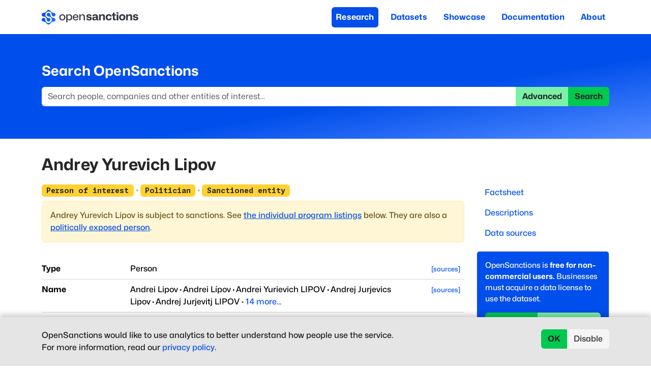

--- FILE ---
content_type: text/html; charset=utf-8
request_url: https://www.opensanctions.org/entities/Q97661714/
body_size: 94120
content:
<!DOCTYPE html><html lang="en" class="__variable_bf27a5 __variable_9a4e39"><head><meta charSet="utf-8"/><meta name="viewport" content="width=device-width, initial-scale=1"/><link rel="preload" as="image" href="https://assets.opensanctions.org/images/nura/logo-oneline-color.svg"/><link rel="preload" as="image" href="https://assets.opensanctions.org/images/iso27001-alt.png"/><link rel="stylesheet" href="/_next/static/css/eb0f272aa27c95b1.css" data-precedence="next"/><link rel="stylesheet" href="/_next/static/css/4bc084a3c5ad10b7.css" data-precedence="next"/><link rel="stylesheet" href="/_next/static/css/6f16c4cda6b1a46a.css" data-precedence="next"/><link rel="stylesheet" href="/_next/static/css/2c8bbd67aaade53d.css" data-precedence="next"/><link rel="stylesheet" href="/_next/static/css/d43db1b85b8a7964.css" data-precedence="next"/><link rel="preload" as="script" fetchPriority="low" href="/_next/static/chunks/webpack-93bd9db71580a5e1.js"/><script src="/_next/static/chunks/4bd1b696-2344c7e56caf6588.js" async=""></script><script src="/_next/static/chunks/1255-10a5f2bda6f834e7.js" async=""></script><script src="/_next/static/chunks/main-app-2a11f0c71f294049.js" async=""></script><script src="/_next/static/chunks/7656-58a6f689b555767b.js" async=""></script><script src="/_next/static/chunks/9128-48fda85b3ee12971.js" async=""></script><script src="/_next/static/chunks/app/entities/%5BentityId%5D/page-28095f5aade20d06.js" async=""></script><link rel="search" type="application/opensearchdescription+xml" title="OpenSanctions Search" href="/opensearch.xml"/><meta name="theme-color" content="#2563eb"/><title>Andrey Yurevich Lipov - OpenSanctions</title><meta name="application-name" content="OpenSanctions.org"/><meta name="creator" content="OpenSanctions"/><meta name="robots" content="index"/><link rel="canonical" href="https://www.opensanctions.org/entities/Q97661714/"/><meta property="og:title" content="Andrey Yurevich Lipov"/><meta property="og:site_name" content="OpenSanctions.org"/><meta property="og:image" content="https://assets.opensanctions.org/images/nura/social.png"/><meta name="twitter:card" content="summary_large_image"/><meta name="twitter:creator" content="@open_sanctions"/><meta name="twitter:title" content="Andrey Yurevich Lipov"/><meta name="twitter:image" content="https://assets.opensanctions.org/images/nura/social.png"/><link rel="icon" href="https://assets.opensanctions.org/images/nura/favicon-32.png"/><link rel="apple-touch-icon" href="https://assets.opensanctions.org/images/nura/logo-icon-color.png"/><script src="/_next/static/chunks/polyfills-42372ed130431b0a.js" noModule=""></script></head><body><div hidden=""><!--$--><!--/$--></div><div class="Layout_page__19dSO"><nav role="banner" class="Navigation_navBar__sk77s navbar navbar-expand-lg navbar-light"><div class="container"><a href="/"><span class="navbar-brand"><img src="https://assets.opensanctions.org/images/nura/logo-oneline-color.svg" width="190" height="30" class="align-top" alt="OpenSanctions"/></span></a><button type="button" aria-label="Toggle navigation" class="Navigation_navToggle__Wj4Vx navbar-toggler collapsed"><span class="navbar-toggler-icon"></span></button><div class="justify-content-end navbar-collapse collapse"><div class="justify-content-end Navigation_nav__xzeZ_ navbar-nav nav-pills" aria-label="Site menu" role="navigation"><a class="nav-link Navigation_navItem__AZAkl Navigation_active__YkwCH" href="/research/">Research</a><a class="nav-link Navigation_navItem__AZAkl" href="/datasets/">Datasets</a><a class="nav-link Navigation_navItem__AZAkl" href="/showcase/">Showcase</a><a class="nav-link Navigation_navItem__AZAkl" href="/docs/">Documentation</a><a class="nav-link Navigation_navItem__AZAkl" href="/docs/about/">About</a></div></div></div></nav><div class="Research_researchBar__DZDw4 d-print-none"><div class="container"><h2>Search OpenSanctions</h2><form class="d-flex" action="/search/"><div class="input-group"><input placeholder="Search people, companies and other entities of interest..." aria-label="Search" type="search" class="form-control" name="q" value=""/><a role="button" tabindex="0" href="/advancedsearch" class="d-print-none btn btn-tertiary">Advanced</a><button type="submit" class="d-print-none btn btn-secondary">Search</button></div></form></div></div><div class="container"><div class="row"><div class="col-md-9"><h1>Andrey Yurevich Lipov</h1></div><div class="col-md-3"></div></div><div class="row"><div class="order-1 col-md-9"><a id="factsheet"></a><div class="Entity_topicsArea__U005v"><div class="Entity_topicsList__mso9E"><span><span class="badge bg-warning">Person of interest</span></span><span class="util_spacer__ng_FO"> · </span><span><span class="badge bg-warning">Politician</span></span><span class="util_spacer__ng_FO"> · </span><span><span class="badge bg-warning">Sanctioned entity</span></span></div><div role="alert" class="fade Entity_topicsNarrative__Kqtuq alert alert-warning show">Andrey Yurevich Lipov<!-- --> is subject to sanctions.<!-- --> See <a href="#rel.sanctions">the individual program listings</a> below.<!-- --> They are also a <a href="/pep/">politically exposed person</a>.</div></div><table class="Entity_factsheet__EG_nj table"><tbody><tr><th class="Entity_cardProp___SB80">Type</th><td colSpan="4">Person</td><td class="Entity_rawColumn__rjfQd"><a class="Entity_rawLink__byz8x" data-nosnippet="true" href="/statements/Q97661714/?prop=id">[sources]</a></td></tr><tr><th class="Entity_cardProp___SB80">Name</th><td colSpan="4"><span>Andrei Lipov</span><span class="util_spacer__ng_FO"> · </span><span>Andrei Lípov</span><span class="util_spacer__ng_FO"> · </span><span>Andrei Yurievich LIPOV</span><span class="util_spacer__ng_FO"> · </span><span>Andrej Jurjevics Lipov</span><span class="util_spacer__ng_FO"> · </span><span>Andrej Jurjevitj LIPOV</span> · <span class="util_expandLink__6JZMl">14 more...</span></td><td class="Entity_rawColumn__rjfQd"><a class="Entity_rawLink__byz8x" data-nosnippet="true" href="/statements/Q97661714/?prop=name">[sources]</a></td></tr><tr><th class="Entity_cardProp___SB80">Other name</th><td colSpan="4"><span>Andrei Iúrievitx Lípov</span><span class="util_spacer__ng_FO"> · </span><span>Andrei Yurevich LIPOV</span><span class="util_spacer__ng_FO"> · </span><span>Andrei Yurievich LIPOV</span><span class="util_spacer__ng_FO"> · </span><span>Andrei Yuryevich Lipov</span><span class="util_spacer__ng_FO"> · </span><span>Andrej Jurjewitsch Lipow</span> · <span class="util_expandLink__6JZMl">13 more...<!-- --></span></td><td class="Entity_rawColumn__rjfQd"><a class="Entity_rawLink__byz8x" data-nosnippet="true" href="/statements/Q97661714/?prop=alias">[sources]</a></td></tr><tr><th class="Entity_cardProp___SB80">Weak alias</th><td colSpan="4"><span>アンドレイ・ユーリエヴィッチ・リポフ</span><span class="util_spacer__ng_FO"> · </span><span>アンドレイ・リポフ</span></td><td class="Entity_rawColumn__rjfQd"><a class="Entity_rawLink__byz8x" data-nosnippet="true" href="/statements/Q97661714/?prop=weakAlias">[sources]</a></td></tr><tr><th class="Entity_cardProp___SB80">Birth date</th><td colSpan="4"><span><time dateTime="1969-11-23" class="util_formattedDate__i6BYn">1969-11-23</time></span><span class="util_spacer__ng_FO"> · </span><span><time dateTime="1969-11-26" class="util_formattedDate__i6BYn">1969-11-26</time></span></td><td class="Entity_rawColumn__rjfQd"><a class="Entity_rawLink__byz8x" data-nosnippet="true" href="/statements/Q97661714/?prop=birthDate">[sources]</a></td></tr><tr><th class="Entity_cardProp___SB80">Place of birth</th><td colSpan="4"><span>Moscou</span><span class="util_spacer__ng_FO"> · </span><span>Moscou : RUSSIE</span><span class="util_spacer__ng_FO"> · </span><span>Moscow</span><span class="util_spacer__ng_FO"> · </span><span>Moscow, RUSSIAN FEDERATION</span><span class="util_spacer__ng_FO"> · </span><span>Moscow, Russia</span> · <span class="util_expandLink__6JZMl">1 more...</span></td><td class="Entity_rawColumn__rjfQd"><a class="Entity_rawLink__byz8x" data-nosnippet="true" href="/statements/Q97661714/?prop=birthPlace">[sources]</a></td></tr><tr><th class="Entity_cardProp___SB80">Gender</th><td colSpan="4"><span>male</span></td><td class="Entity_rawColumn__rjfQd"><a class="Entity_rawLink__byz8x" data-nosnippet="true" href="/statements/Q97661714/?prop=gender">[sources]</a></td></tr><tr><th class="Entity_cardProp___SB80">Nationality</th><td colSpan="4"><span>Russia</span></td><td class="Entity_rawColumn__rjfQd"><a class="Entity_rawLink__byz8x" data-nosnippet="true" href="/statements/Q97661714/?prop=nationality">[sources]</a></td></tr><tr><th class="Entity_cardProp___SB80">Country</th><td colSpan="4"><span>Russia</span></td><td class="Entity_rawColumn__rjfQd"><a class="Entity_rawLink__byz8x" data-nosnippet="true" href="/statements/Q97661714/?prop=country">[sources]</a></td></tr><tr><th class="Entity_cardProp___SB80">Citizenship</th><td colSpan="4"><span>Russia</span><span class="util_spacer__ng_FO"> · </span><span>Soviet Union</span></td><td class="Entity_rawColumn__rjfQd"><a class="Entity_rawLink__byz8x" data-nosnippet="true" href="/statements/Q97661714/?prop=citizenship">[sources]</a></td></tr><tr><th class="Entity_cardProp___SB80">Country of birth</th><td colSpan="4"><span>Russia</span></td><td class="Entity_rawColumn__rjfQd"><a class="Entity_rawLink__byz8x" data-nosnippet="true" href="/statements/Q97661714/?prop=birthCountry">[sources]</a></td></tr><tr><th class="Entity_cardProp___SB80">First name</th><td colSpan="4"><span>Andrei</span><span class="util_spacer__ng_FO"> · </span><span>Andrei Yurievich</span><span class="util_spacer__ng_FO"> · </span><span>Andrey</span><span class="util_spacer__ng_FO"> · </span><span>Андрей</span></td><td class="Entity_rawColumn__rjfQd"><a class="Entity_rawLink__byz8x" data-nosnippet="true" href="/statements/Q97661714/?prop=firstName">[sources]</a></td></tr><tr><th class="Entity_cardProp___SB80">INN</th><td colSpan="4"><span><code>773605362037</code></span></td><td class="Entity_rawColumn__rjfQd"><a class="Entity_rawLink__byz8x" data-nosnippet="true" href="/statements/Q97661714/?prop=innCode">[sources]</a></td></tr><tr><th class="Entity_cardProp___SB80">Last name</th><td colSpan="4"><span>Lipov</span><span class="util_spacer__ng_FO"> · </span><span>ЛИПОВ</span></td><td class="Entity_rawColumn__rjfQd"><a class="Entity_rawLink__byz8x" data-nosnippet="true" href="/statements/Q97661714/?prop=lastName">[sources]</a></td></tr><tr><th class="Entity_cardProp___SB80">Middle name</th><td colSpan="4"><span>Yurevich</span></td><td class="Entity_rawColumn__rjfQd"><a class="Entity_rawLink__byz8x" data-nosnippet="true" href="/statements/Q97661714/?prop=middleName">[sources]</a></td></tr><tr><th class="Entity_cardProp___SB80">Patronymic</th><td colSpan="4"><span>Yurievich</span><span class="util_spacer__ng_FO"> · </span><span>ЮРЬЕВИЧ</span><span class="util_spacer__ng_FO"> · </span><span>Юрьевич</span></td><td class="Entity_rawColumn__rjfQd"><a class="Entity_rawLink__byz8x" data-nosnippet="true" href="/statements/Q97661714/?prop=fatherName">[sources]</a></td></tr><tr><th class="Entity_cardProp___SB80">Wikidata ID</th><td colSpan="4"><span><a href="https://wikidata.org/wiki/Q97661714">Q97661714</a></span></td><td class="Entity_rawColumn__rjfQd"><a class="Entity_rawLink__byz8x" data-nosnippet="true" href="/statements/Q97661714/?prop=wikidataId">[sources]</a></td></tr><tr><th class="Entity_cardProp___SB80">Position</th><td colSpan="4"><span>Chef du Service fédéral russe de supervision des communications, des technologies de l’information et des médias de masse (Roskomnadzor)</span><span class="util_spacer__ng_FO"> · </span><span>Head of the Russian Federal Service for Supervision of Communications Information Technology and Mass Media  (Roskomnadzor)</span><span class="util_spacer__ng_FO"> · </span><span>Senior Federal Officials</span><span class="util_spacer__ng_FO"> · </span><span>Высшие федеральные чиновники</span><span class="util_spacer__ng_FO"> · </span><span>Голова Федеральної служби з нагляду в галузі зв&#x27;язку, інформаційних технологій та масової інформації (Роскомнагляд)</span></td><td class="Entity_rawColumn__rjfQd"><a class="Entity_rawLink__byz8x" data-nosnippet="true" href="/statements/Q97661714/?prop=position">[sources]</a></td></tr><tr><th class="Entity_cardProp___SB80">Education</th><td colSpan="4"><span>Candidate of Technical Sciences</span><span class="util_spacer__ng_FO"> · </span><span>Moscow State Institute of Radio-engineering Electronics and Automation (-1992)</span></td><td class="Entity_rawColumn__rjfQd"><a class="Entity_rawLink__byz8x" data-nosnippet="true" href="/statements/Q97661714/?prop=education">[sources]</a></td></tr><tr><th class="Entity_cardProp___SB80">Address</th><td colSpan="4"><span>Російська Федерація, м. Москва</span></td><td class="Entity_rawColumn__rjfQd"><a class="Entity_rawLink__byz8x" data-nosnippet="true" href="/statements/Q97661714/?prop=address">[sources]</a></td></tr><tr><th class="Entity_cardProp___SB80">Source link</th><td colSpan="4"><span><a href="https://gels-avoirs.dgtresor.gouv.fr/Gels/RegistreDetail?idRegistre=4845" rel="noreferrer" target="_blank" title="gels-avoirs.dgtresor.gouv.fr"><svg xmlns="http://www.w3.org/2000/svg" viewBox="0 0 16 16" width="1em" height="1em" fill="currentColor" class="bi bi-link-45deg bsIcon"><path d="M4.715 6.542 3.343 7.914a3 3 0 1 0 4.243 4.243l1.828-1.829A3 3 0 0 0 8.586 5.5L8 6.086a1 1 0 0 0-.154.199 2 2 0 0 1 .861 3.337L6.88 11.45a2 2 0 1 1-2.83-2.83l.793-.792a4 4 0 0 1-.128-1.287z"></path><path d="M6.586 4.672A3 3 0 0 0 7.414 9.5l.775-.776a2 2 0 0 1-.896-3.346L9.12 3.55a2 2 0 1 1 2.83 2.83l-.793.792c.112.42.155.855.128 1.287l1.372-1.372a3 3 0 1 0-4.243-4.243z"></path></svg></a><a href="https://gels-avoirs.dgtresor.gouv.fr/Gels/RegistreDetail?idRegistre=4845" rel="noreferrer" target="_blank" title="https://gels-avoirs.dgtresor.gouv.fr/Gels/RegistreDetail?idRegistre=4845">gels-avoirs.dgtresor.gouv.fr</a></span></td><td class="Entity_rawColumn__rjfQd"><a class="Entity_rawLink__byz8x" data-nosnippet="true" href="/statements/Q97661714/?prop=sourceUrl">[sources]</a></td></tr><tr><th class="Entity_cardProp___SB80">Last change<a href="/faq/81/last-change/" class="d-print-none util_helpLink__ROdJB"><sup><svg xmlns="http://www.w3.org/2000/svg" viewBox="0 0 16 16" width="10" height="10" fill="currentColor" class="bi bi-question-circle-fill"><path d="M16 8A8 8 0 1 1 0 8a8 8 0 0 1 16 0M5.496 6.033h.825c.138 0 .248-.113.266-.25.09-.656.54-1.134 1.342-1.134.686 0 1.314.343 1.314 1.168 0 .635-.374.927-.965 1.371-.673.489-1.206 1.06-1.168 1.987l.003.217a.25.25 0 0 0 .25.246h.811a.25.25 0 0 0 .25-.25v-.105c0-.718.273-.927 1.01-1.486.609-.463 1.244-.977 1.244-2.056 0-1.511-1.276-2.241-2.673-2.241-1.267 0-2.655.59-2.75 2.286a.237.237 0 0 0 .241.247m2.325 6.443c.61 0 1.029-.394 1.029-.927 0-.552-.42-.94-1.029-.94-.584 0-1.009.388-1.009.94 0 .533.425.927 1.01.927z"></path></svg></sup></a></th><td><time dateTime="2025-10-13T22:12:01" class="util_formattedDate__i6BYn">2025-10-13</time></td><th>Last processed<a href="/faq/4/update-frequency/" class="d-print-none util_helpLink__ROdJB"><sup><svg xmlns="http://www.w3.org/2000/svg" viewBox="0 0 16 16" width="10" height="10" fill="currentColor" class="bi bi-question-circle-fill"><path d="M16 8A8 8 0 1 1 0 8a8 8 0 0 1 16 0M5.496 6.033h.825c.138 0 .248-.113.266-.25.09-.656.54-1.134 1.342-1.134.686 0 1.314.343 1.314 1.168 0 .635-.374.927-.965 1.371-.673.489-1.206 1.06-1.168 1.987l.003.217a.25.25 0 0 0 .25.246h.811a.25.25 0 0 0 .25-.25v-.105c0-.718.273-.927 1.01-1.486.609-.463 1.244-.977 1.244-2.056 0-1.511-1.276-2.241-2.673-2.241-1.267 0-2.655.59-2.75 2.286a.237.237 0 0 0 .241.247m2.325 6.443c.61 0 1.029-.394 1.029-.927 0-.552-.42-.94-1.029-.94-.584 0-1.009.388-1.009.94 0 .533.425.927 1.01.927z"></path></svg></sup></a></th><td><time dateTime="2025-11-03T12:43:02" class="util_formattedDate__i6BYn">2025-11-03</time></td><th>First seen</th><td><time dateTime="2022-10-01T06:35:33" class="util_formattedDate__i6BYn">2022-10-01</time></td></tr></tbody></table><div class="Entity_entityPageSection__7vAFZ"><h2><a id="notes"></a>Descriptions</h2><figure class="Entity_statementNote__53BQ_"><blockquote><p>Head of the Federal Service for Supervision of Communications, Information Technology and Mass Media (Roskomnadzor) of the Russian Federation</p></blockquote><figcaption>—<!-- --> <a href="/datasets/au_dfat_sanctions/"><span><svg xmlns="http://www.w3.org/2000/svg" viewBox="0 0 16 16" width="1em" height="1em" fill="currentColor" class="bi bi-server bsIcon"><path d="M1.333 2.667C1.333 1.194 4.318 0 8 0s6.667 1.194 6.667 2.667V4c0 1.473-2.985 2.667-6.667 2.667S1.333 5.473 1.333 4z"></path><path d="M1.333 6.334v3C1.333 10.805 4.318 12 8 12s6.667-1.194 6.667-2.667V6.334a6.5 6.5 0 0 1-1.458.79C11.81 7.684 9.967 8 8 8s-3.809-.317-5.208-.876a6.5 6.5 0 0 1-1.458-.79z"></path><path d="M14.667 11.668a6.5 6.5 0 0 1-1.458.789c-1.4.56-3.242.876-5.21.876-1.966 0-3.809-.316-5.208-.876a6.5 6.5 0 0 1-1.458-.79v1.666C1.333 14.806 4.318 16 8 16s6.667-1.194 6.667-2.667z"></path></svg> <!-- -->Australian Sanctions Consolidated List</span></a>, <time dateTime="2023-04-20T12:10:15" class="util_formattedDate__i6BYn">2023-04-20</time></figcaption></figure><figure class="Entity_statementNote__53BQ_"><blockquote><p>Andrei Lipov is the head of the Russian Federal Service for Supervision of Communications, Information Technology and Mass Media (Roskomnadzor). Roskomnadzor is a central instrument in the execution of censorship and repression of free media in Russia. As the head of Roskomnadzor, Mr Lipov is responsible for decisions that have led to the censorship and closure of independent Russian media. These actions create a censored information space that promotes, aids and condones the Russian armed aggression against Ukraine. Furthermore, under Mr Lipov’s leadership, Roskomnadzor has actively undermined Ukraine’s territorial integrity with its support for the separatist regions in Ukraine, the so-called ‘republics’ in the Donbas, and in particular Mr Denis Pushilin, head of the so-called ‘Donetsk People’s Republic’. Therefore, Mr Lipov is responsible for actively supporting or implementing, actions or policies which undermine or threaten the territorial integrity, sovereignty and independence of Ukraine, or stability or security in Ukraine.</p></blockquote><figcaption>—<!-- --> <a href="/datasets/ch_seco_sanctions/"><span><svg xmlns="http://www.w3.org/2000/svg" viewBox="0 0 16 16" width="1em" height="1em" fill="currentColor" class="bi bi-server bsIcon"><path d="M1.333 2.667C1.333 1.194 4.318 0 8 0s6.667 1.194 6.667 2.667V4c0 1.473-2.985 2.667-6.667 2.667S1.333 5.473 1.333 4z"></path><path d="M1.333 6.334v3C1.333 10.805 4.318 12 8 12s6.667-1.194 6.667-2.667V6.334a6.5 6.5 0 0 1-1.458.79C11.81 7.684 9.967 8 8 8s-3.809-.317-5.208-.876a6.5 6.5 0 0 1-1.458-.79z"></path><path d="M14.667 11.668a6.5 6.5 0 0 1-1.458.789c-1.4.56-3.242.876-5.21.876-1.966 0-3.809-.316-5.208-.876a6.5 6.5 0 0 1-1.458-.79v1.666C1.333 14.806 4.318 16 8 16s6.667-1.194 6.667-2.667z"></path></svg> <!-- -->Swiss SECO Sanctions/Embargoes</span></a>, <time dateTime="2024-08-23T00:00:00" class="util_formattedDate__i6BYn">2024-08-23</time></figcaption></figure><figure class="Entity_statementNote__53BQ_"><blockquote><p>Head of the Russian Federal Service for Supervision of Communications, Information Technology and Mass Media (Roskomnadzor)</p></blockquote><figcaption>—<!-- --> <a href="/datasets/ch_seco_sanctions/"><span><svg xmlns="http://www.w3.org/2000/svg" viewBox="0 0 16 16" width="1em" height="1em" fill="currentColor" class="bi bi-server bsIcon"><path d="M1.333 2.667C1.333 1.194 4.318 0 8 0s6.667 1.194 6.667 2.667V4c0 1.473-2.985 2.667-6.667 2.667S1.333 5.473 1.333 4z"></path><path d="M1.333 6.334v3C1.333 10.805 4.318 12 8 12s6.667-1.194 6.667-2.667V6.334a6.5 6.5 0 0 1-1.458.79C11.81 7.684 9.967 8 8 8s-3.809-.317-5.208-.876a6.5 6.5 0 0 1-1.458-.79z"></path><path d="M14.667 11.668a6.5 6.5 0 0 1-1.458.789c-1.4.56-3.242.876-5.21.876-1.966 0-3.809-.316-5.208-.876a6.5 6.5 0 0 1-1.458-.79v1.666C1.333 14.806 4.318 16 8 16s6.667-1.194 6.667-2.667z"></path></svg> <!-- -->Swiss SECO Sanctions/Embargoes</span></a>, <time dateTime="2023-04-20T12:16:14" class="util_formattedDate__i6BYn">2023-04-20</time></figcaption></figure><figure class="Entity_statementNote__53BQ_"><blockquote><p>Andrei Lipov est le chef du Service fédéral russe de supervision des communications, des technologies de l’information et des médias de masse (Roskomnadzor). Le Roskomnadzor est un instrument central dans la mise en œuvre de la censure et de la répression des médias libres en Russie. En tant que chef du Roskomnadzor, M. Lipov est responsable de décisions qui ont conduit à la censure et à la fermeture de médias russes indépendants. Ces actions créent un espace de l’information censuré, qui promeut, soutient et excuse l’agression armée russe contre l’Ukraine. En outre, sous la direction de M. Lipov, le Roskomnadzor a activement compromis l’intégrité territoriale de l’Ukraine en soutenant les régions séparatistes en Ukraine, les soi-disant &quot;républiques&quot; dans le Donbas, et en particulier M. Denis Pushilin, chef de la soi-disant &quot;République populaire de Donetsk&quot;. M. Lipov est donc responsable de soutenir activement ou de mettre en œuvre des actions ou des politiques compromettant ou menaçant l’intégrité territoriale, la souveraineté et l’indépendance de l’Ukraine, ou la stabilité ou la sécurité en Ukraine</p></blockquote><figcaption>—<!-- --> <a href="/datasets/fr_tresor_gels_avoir/"><span><svg xmlns="http://www.w3.org/2000/svg" viewBox="0 0 16 16" width="1em" height="1em" fill="currentColor" class="bi bi-server bsIcon"><path d="M1.333 2.667C1.333 1.194 4.318 0 8 0s6.667 1.194 6.667 2.667V4c0 1.473-2.985 2.667-6.667 2.667S1.333 5.473 1.333 4z"></path><path d="M1.333 6.334v3C1.333 10.805 4.318 12 8 12s6.667-1.194 6.667-2.667V6.334a6.5 6.5 0 0 1-1.458.79C11.81 7.684 9.967 8 8 8s-3.809-.317-5.208-.876a6.5 6.5 0 0 1-1.458-.79z"></path><path d="M14.667 11.668a6.5 6.5 0 0 1-1.458.789c-1.4.56-3.242.876-5.21.876-1.966 0-3.809-.316-5.208-.876a6.5 6.5 0 0 1-1.458-.79v1.666C1.333 14.806 4.318 16 8 16s6.667-1.194 6.667-2.667z"></path></svg> <!-- -->French National Asset Freezing System</span></a>, <time dateTime="2023-04-20T10:12:18" class="util_formattedDate__i6BYn">2023-04-20</time></figcaption></figure><figure class="Entity_statementNote__53BQ_"><blockquote><p>Head of the Federal Service for Supervision of Communications, Information Technology and Mass Media (Roskomnadzor) of the Russian Federation</p></blockquote><figcaption>—<!-- --> <a href="/datasets/nz_russia_sanctions/"><span><svg xmlns="http://www.w3.org/2000/svg" viewBox="0 0 16 16" width="1em" height="1em" fill="currentColor" class="bi bi-server bsIcon"><path d="M1.333 2.667C1.333 1.194 4.318 0 8 0s6.667 1.194 6.667 2.667V4c0 1.473-2.985 2.667-6.667 2.667S1.333 5.473 1.333 4z"></path><path d="M1.333 6.334v3C1.333 10.805 4.318 12 8 12s6.667-1.194 6.667-2.667V6.334a6.5 6.5 0 0 1-1.458.79C11.81 7.684 9.967 8 8 8s-3.809-.317-5.208-.876a6.5 6.5 0 0 1-1.458-.79z"></path><path d="M14.667 11.668a6.5 6.5 0 0 1-1.458.789c-1.4.56-3.242.876-5.21.876-1.966 0-3.809-.316-5.208-.876a6.5 6.5 0 0 1-1.458-.79v1.666C1.333 14.806 4.318 16 8 16s6.667-1.194 6.667-2.667z"></path></svg> <!-- -->New Zealand Russia Sanctions</span></a>, <time dateTime="2024-03-21T15:31:49" class="util_formattedDate__i6BYn">2024-03-21</time></figcaption></figure><figure class="Entity_statementNote__53BQ_"><blockquote><p>Head of the Federal Service for Supervision of Communications, Information Technologies, and Mass Communications of the Russian Federation (Roskomnadzor). He manages a state body of the Russian Federation that supports or implements actions or policies that undermine or threaten the territorial integrity, sovereignty, and independence of Ukraine. Roskomnadzor is a state body responsible for Internet and mass media censorship, conducting monitoring on citizens online, and implementing centralized blocking of access to uncensored information.</p></blockquote><figcaption>—<!-- --> <a href="/datasets/ru_acf_bribetakers/"><span><svg xmlns="http://www.w3.org/2000/svg" viewBox="0 0 16 16" width="1em" height="1em" fill="currentColor" class="bi bi-server bsIcon"><path d="M1.333 2.667C1.333 1.194 4.318 0 8 0s6.667 1.194 6.667 2.667V4c0 1.473-2.985 2.667-6.667 2.667S1.333 5.473 1.333 4z"></path><path d="M1.333 6.334v3C1.333 10.805 4.318 12 8 12s6.667-1.194 6.667-2.667V6.334a6.5 6.5 0 0 1-1.458.79C11.81 7.684 9.967 8 8 8s-3.809-.317-5.208-.876a6.5 6.5 0 0 1-1.458-.79z"></path><path d="M14.667 11.668a6.5 6.5 0 0 1-1.458.789c-1.4.56-3.242.876-5.21.876-1.966 0-3.809-.316-5.208-.876a6.5 6.5 0 0 1-1.458-.79v1.666C1.333 14.806 4.318 16 8 16s6.667-1.194 6.667-2.667z"></path></svg> <!-- -->ACF List of War Enablers</span></a> <span class="badge bg-light">non-official source</span>, <time dateTime="2024-10-08T17:53:03" class="util_formattedDate__i6BYn">2024-10-08</time></figcaption></figure><figure class="Entity_statementNote__53BQ_"><blockquote><p>Head of the Federal Service for Supervision of Communications, Information Technologies and Mass Communications of the Russian Federation (Roscomnadzor). Manages a state body of the Russian Federation, which supports or implements actions or policies that undermine or threaten the territorial integrity, sovereignty and independence of Ukraine. Roskomnadzor is a state body responsible for internet and mass media censorship, as well as conducting surveillance on citizens on the internet and implementing centralized blocking of access to uncensored information.</p></blockquote><figcaption>—<!-- --> <a href="/datasets/ru_acf_bribetakers/"><span><svg xmlns="http://www.w3.org/2000/svg" viewBox="0 0 16 16" width="1em" height="1em" fill="currentColor" class="bi bi-server bsIcon"><path d="M1.333 2.667C1.333 1.194 4.318 0 8 0s6.667 1.194 6.667 2.667V4c0 1.473-2.985 2.667-6.667 2.667S1.333 5.473 1.333 4z"></path><path d="M1.333 6.334v3C1.333 10.805 4.318 12 8 12s6.667-1.194 6.667-2.667V6.334a6.5 6.5 0 0 1-1.458.79C11.81 7.684 9.967 8 8 8s-3.809-.317-5.208-.876a6.5 6.5 0 0 1-1.458-.79z"></path><path d="M14.667 11.668a6.5 6.5 0 0 1-1.458.789c-1.4.56-3.242.876-5.21.876-1.966 0-3.809-.316-5.208-.876a6.5 6.5 0 0 1-1.458-.79v1.666C1.333 14.806 4.318 16 8 16s6.667-1.194 6.667-2.667z"></path></svg> <!-- -->ACF List of War Enablers</span></a> <span class="badge bg-light">non-official source</span>, <time dateTime="2024-10-08T17:53:03" class="util_formattedDate__i6BYn">2024-10-08</time></figcaption></figure><figure class="Entity_statementNote__53BQ_"><blockquote><p>He is a Head of the Federal Service for Supervision of Communications, Information Technologies, and Mass Media (Roskomnadzor). Roskomnadzor is the Russian state agency responsible for Internet and media censorship, monitoring citizens online, and implementing centralized blocking of uncensored information. He oversees a state body that supports or implements actions and policies that undermine or threaten the territorial integrity, sovereignty, and independence of Ukraine.

Andrey Lipov is a former member of the Presidential Administration, where he worked under Sergey Kiriyenko. He is the author of the &quot;&quot;Sovereign Internet&quot;&quot; law, which required telecommunications operators to install technical countermeasures (TSPU) on their networks. This law has enabled Roskomnadzor to block websites directly and centrally. Since the start of Russia’s military invasion of Ukraine, this has allowed for military censorship, blocking access to over 5,000 websites for Russian users.

Andrey Lipov systematically violates anti-corruption laws by concealing facts of illegal enrichment. His corrupt assets are nominally owned by members of his family.</p></blockquote><figcaption>—<!-- --> <a href="/datasets/ru_acf_bribetakers/"><span><svg xmlns="http://www.w3.org/2000/svg" viewBox="0 0 16 16" width="1em" height="1em" fill="currentColor" class="bi bi-server bsIcon"><path d="M1.333 2.667C1.333 1.194 4.318 0 8 0s6.667 1.194 6.667 2.667V4c0 1.473-2.985 2.667-6.667 2.667S1.333 5.473 1.333 4z"></path><path d="M1.333 6.334v3C1.333 10.805 4.318 12 8 12s6.667-1.194 6.667-2.667V6.334a6.5 6.5 0 0 1-1.458.79C11.81 7.684 9.967 8 8 8s-3.809-.317-5.208-.876a6.5 6.5 0 0 1-1.458-.79z"></path><path d="M14.667 11.668a6.5 6.5 0 0 1-1.458.789c-1.4.56-3.242.876-5.21.876-1.966 0-3.809-.316-5.208-.876a6.5 6.5 0 0 1-1.458-.79v1.666C1.333 14.806 4.318 16 8 16s6.667-1.194 6.667-2.667z"></path></svg> <!-- -->ACF List of War Enablers</span></a> <span class="badge bg-light">non-official source</span>, <time dateTime="2025-07-17T17:53:03" class="util_formattedDate__i6BYn">2025-07-17</time></figcaption></figure><figure class="Entity_statementNote__53BQ_"><blockquote><p>agency executive of Roskomnadzor since 2020</p></blockquote><figcaption>—<!-- --> <a href="/datasets/wikidata/"><span><svg xmlns="http://www.w3.org/2000/svg" viewBox="0 0 16 16" width="1em" height="1em" fill="currentColor" class="bi bi-node-plus-fill bsIcon"><path d="M11 13a5 5 0 1 0-4.975-5.5H4A1.5 1.5 0 0 0 2.5 6h-1A1.5 1.5 0 0 0 0 7.5v1A1.5 1.5 0 0 0 1.5 10h1A1.5 1.5 0 0 0 4 8.5h2.025A5 5 0 0 0 11 13m.5-7.5v2h2a.5.5 0 0 1 0 1h-2v2a.5.5 0 0 1-1 0v-2h-2a.5.5 0 0 1 0-1h2v-2a.5.5 0 0 1 1 0"></path></svg> <!-- -->Wikidata</span></a> <span class="badge bg-light">non-official source</span>, <time dateTime="2024-10-16T00:47:03" class="util_formattedDate__i6BYn">2024-10-16</time></figcaption></figure></div><h2><a id="links"></a>Relationships</h2><!--$?--><template id="B:0"></template><div class="util_spinner__w_BIx"><div class="spinner-grow text-secondary"></div></div><!--/$--><div class="Entity_entityPageSection__7vAFZ"><h2><a id="sources"></a>Data sources</h2><div class="Dataset_item__XfI3h card"><div class="card-body"><a href="/datasets/ua_nsdc_sanctions/" class="Dataset_itemHeader__VZTMZ"><svg xmlns="http://www.w3.org/2000/svg" viewBox="0 0 16 16" width="1em" height="1em" fill="currentColor" class="bi bi-server bsIcon"><path d="M1.333 2.667C1.333 1.194 4.318 0 8 0s6.667 1.194 6.667 2.667V4c0 1.473-2.985 2.667-6.667 2.667S1.333 5.473 1.333 4z"></path><path d="M1.333 6.334v3C1.333 10.805 4.318 12 8 12s6.667-1.194 6.667-2.667V6.334a6.5 6.5 0 0 1-1.458.79C11.81 7.684 9.967 8 8 8s-3.809-.317-5.208-.876a6.5 6.5 0 0 1-1.458-.79z"></path><path d="M14.667 11.668a6.5 6.5 0 0 1-1.458.789c-1.4.56-3.242.876-5.21.876-1.966 0-3.809-.316-5.208-.876a6.5 6.5 0 0 1-1.458-.79v1.666C1.333 14.806 4.318 16 8 16s6.667-1.194 6.667-2.667z"></path></svg> <!-- -->Ukraine NSDC State Register of Sanctions<span class="Dataset_itemTargets__YSceO badge bg-dark"><span>21,469</span></span></a><p class="Dataset_itemSummary__pGRN1">List of individuals and legal entities subject to restrictive measures.
</p><p class="Dataset_itemDetails__OFoR7"><span class="badge bg-light">Ukraine</span><span class="util_spacer__ng_FO"> · </span><span class="util_explainAnchor__oU0qP">NSDC</span> </p></div></div><div class="Dataset_item__XfI3h card"><div class="card-body"><a href="/datasets/wd_curated/" class="Dataset_itemHeader__VZTMZ"><svg xmlns="http://www.w3.org/2000/svg" viewBox="0 0 16 16" width="1em" height="1em" fill="currentColor" class="bi bi-server bsIcon"><path d="M1.333 2.667C1.333 1.194 4.318 0 8 0s6.667 1.194 6.667 2.667V4c0 1.473-2.985 2.667-6.667 2.667S1.333 5.473 1.333 4z"></path><path d="M1.333 6.334v3C1.333 10.805 4.318 12 8 12s6.667-1.194 6.667-2.667V6.334a6.5 6.5 0 0 1-1.458.79C11.81 7.684 9.967 8 8 8s-3.809-.317-5.208-.876a6.5 6.5 0 0 1-1.458-.79z"></path><path d="M14.667 11.668a6.5 6.5 0 0 1-1.458.789c-1.4.56-3.242.876-5.21.876-1.966 0-3.809-.316-5.208-.876a6.5 6.5 0 0 1-1.458-.79v1.666C1.333 14.806 4.318 16 8 16s6.667-1.194 6.667-2.667z"></path></svg> <!-- -->Wikidata Entities of Interest<span class="Dataset_itemTargets__YSceO badge bg-dark"><span>3,963</span></span></a><p class="Dataset_itemSummary__pGRN1">Persons of interest profiles from Wikidata, the structured data version of Wikipedia.
</p><p class="Dataset_itemDetails__OFoR7">Wikidata<!-- --> <span class="util_spacer__ng_FO"> · </span><span class="badge bg-light">non-official source</span></p></div></div><div class="Dataset_item__XfI3h card"><div class="card-body"><a href="/datasets/ch_seco_sanctions/" class="Dataset_itemHeader__VZTMZ"><svg xmlns="http://www.w3.org/2000/svg" viewBox="0 0 16 16" width="1em" height="1em" fill="currentColor" class="bi bi-server bsIcon"><path d="M1.333 2.667C1.333 1.194 4.318 0 8 0s6.667 1.194 6.667 2.667V4c0 1.473-2.985 2.667-6.667 2.667S1.333 5.473 1.333 4z"></path><path d="M1.333 6.334v3C1.333 10.805 4.318 12 8 12s6.667-1.194 6.667-2.667V6.334a6.5 6.5 0 0 1-1.458.79C11.81 7.684 9.967 8 8 8s-3.809-.317-5.208-.876a6.5 6.5 0 0 1-1.458-.79z"></path><path d="M14.667 11.668a6.5 6.5 0 0 1-1.458.789c-1.4.56-3.242.876-5.21.876-1.966 0-3.809-.316-5.208-.876a6.5 6.5 0 0 1-1.458-.79v1.666C1.333 14.806 4.318 16 8 16s6.667-1.194 6.667-2.667z"></path></svg> <!-- -->Swiss SECO Sanctions/Embargoes<span class="Dataset_itemTargets__YSceO badge bg-dark"><span>7,775</span></span></a><p class="Dataset_itemSummary__pGRN1">Switzerland manages a sanctions lists with a high degree of detail on the individuals that are subject to it&#x27;s embargoes</p><p class="Dataset_itemDetails__OFoR7"><span class="badge bg-light">Switzerland</span><span class="util_spacer__ng_FO"> · </span><span class="util_explainAnchor__oU0qP">SECO</span> </p></div></div><div class="Dataset_item__XfI3h card"><div class="card-body"><a href="/datasets/nz_russia_sanctions/" class="Dataset_itemHeader__VZTMZ"><svg xmlns="http://www.w3.org/2000/svg" viewBox="0 0 16 16" width="1em" height="1em" fill="currentColor" class="bi bi-server bsIcon"><path d="M1.333 2.667C1.333 1.194 4.318 0 8 0s6.667 1.194 6.667 2.667V4c0 1.473-2.985 2.667-6.667 2.667S1.333 5.473 1.333 4z"></path><path d="M1.333 6.334v3C1.333 10.805 4.318 12 8 12s6.667-1.194 6.667-2.667V6.334a6.5 6.5 0 0 1-1.458.79C11.81 7.684 9.967 8 8 8s-3.809-.317-5.208-.876a6.5 6.5 0 0 1-1.458-.79z"></path><path d="M14.667 11.668a6.5 6.5 0 0 1-1.458.789c-1.4.56-3.242.876-5.21.876-1.966 0-3.809-.316-5.208-.876a6.5 6.5 0 0 1-1.458-.79v1.666C1.333 14.806 4.318 16 8 16s6.667-1.194 6.667-2.667z"></path></svg> <!-- -->New Zealand Russia Sanctions<span class="Dataset_itemTargets__YSceO badge bg-dark"><span>1,824</span></span></a><p class="Dataset_itemSummary__pGRN1">The New Zealand government&#x27;s list of people and companies sanctioned in relation to the Russian attack on Ukraine.</p><p class="Dataset_itemDetails__OFoR7"><span class="badge bg-light">New Zealand</span><span class="util_spacer__ng_FO"> · </span><span class="util_explainAnchor__oU0qP">MFAT</span> </p></div></div><div class="Dataset_item__XfI3h card"><div class="card-body"><a href="/datasets/mc_fund_freezes/" class="Dataset_itemHeader__VZTMZ"><svg xmlns="http://www.w3.org/2000/svg" viewBox="0 0 16 16" width="1em" height="1em" fill="currentColor" class="bi bi-server bsIcon"><path d="M1.333 2.667C1.333 1.194 4.318 0 8 0s6.667 1.194 6.667 2.667V4c0 1.473-2.985 2.667-6.667 2.667S1.333 5.473 1.333 4z"></path><path d="M1.333 6.334v3C1.333 10.805 4.318 12 8 12s6.667-1.194 6.667-2.667V6.334a6.5 6.5 0 0 1-1.458.79C11.81 7.684 9.967 8 8 8s-3.809-.317-5.208-.876a6.5 6.5 0 0 1-1.458-.79z"></path><path d="M14.667 11.668a6.5 6.5 0 0 1-1.458.789c-1.4.56-3.242.876-5.21.876-1.966 0-3.809-.316-5.208-.876a6.5 6.5 0 0 1-1.458-.79v1.666C1.333 14.806 4.318 16 8 16s6.667-1.194 6.667-2.667z"></path></svg> <!-- -->Monaco National Fund Freezing List<span class="Dataset_itemTargets__YSceO badge bg-dark"><span>5,810</span></span></a><p class="Dataset_itemSummary__pGRN1">A list of entities subject to fund and economic resource freezing procedures.
</p><p class="Dataset_itemDetails__OFoR7"><span class="badge bg-light">Monaco</span><span class="util_spacer__ng_FO"> · </span><span class="util_explainAnchor__oU0qP">Monaco</span> </p></div></div><div class="Dataset_item__XfI3h card"><div class="card-body"><a href="/datasets/fr_tresor_gels_avoir/" class="Dataset_itemHeader__VZTMZ"><svg xmlns="http://www.w3.org/2000/svg" viewBox="0 0 16 16" width="1em" height="1em" fill="currentColor" class="bi bi-server bsIcon"><path d="M1.333 2.667C1.333 1.194 4.318 0 8 0s6.667 1.194 6.667 2.667V4c0 1.473-2.985 2.667-6.667 2.667S1.333 5.473 1.333 4z"></path><path d="M1.333 6.334v3C1.333 10.805 4.318 12 8 12s6.667-1.194 6.667-2.667V6.334a6.5 6.5 0 0 1-1.458.79C11.81 7.684 9.967 8 8 8s-3.809-.317-5.208-.876a6.5 6.5 0 0 1-1.458-.79z"></path><path d="M14.667 11.668a6.5 6.5 0 0 1-1.458.789c-1.4.56-3.242.876-5.21.876-1.966 0-3.809-.316-5.208-.876a6.5 6.5 0 0 1-1.458-.79v1.666C1.333 14.806 4.318 16 8 16s6.667-1.194 6.667-2.667z"></path></svg> <!-- -->French National Asset Freezing System<span class="Dataset_itemTargets__YSceO badge bg-dark"><span>5,862</span></span></a><p class="Dataset_itemSummary__pGRN1">The register lists all persons, entities and vessels subject to asset freezing measures in force on French territory, pursuant to national, European and international (UN) provisions.
</p><p class="Dataset_itemDetails__OFoR7"><span class="badge bg-light">France</span><span class="util_spacer__ng_FO"> · </span><span class="util_explainAnchor__oU0qP">DGT</span> </p></div></div><div class="Dataset_item__XfI3h card"><div class="card-body"><a href="/datasets/ca_dfatd_sema_sanctions/" class="Dataset_itemHeader__VZTMZ"><svg xmlns="http://www.w3.org/2000/svg" viewBox="0 0 16 16" width="1em" height="1em" fill="currentColor" class="bi bi-server bsIcon"><path d="M1.333 2.667C1.333 1.194 4.318 0 8 0s6.667 1.194 6.667 2.667V4c0 1.473-2.985 2.667-6.667 2.667S1.333 5.473 1.333 4z"></path><path d="M1.333 6.334v3C1.333 10.805 4.318 12 8 12s6.667-1.194 6.667-2.667V6.334a6.5 6.5 0 0 1-1.458.79C11.81 7.684 9.967 8 8 8s-3.809-.317-5.208-.876a6.5 6.5 0 0 1-1.458-.79z"></path><path d="M14.667 11.668a6.5 6.5 0 0 1-1.458.789c-1.4.56-3.242.876-5.21.876-1.966 0-3.809-.316-5.208-.876a6.5 6.5 0 0 1-1.458-.79v1.666C1.333 14.806 4.318 16 8 16s6.667-1.194 6.667-2.667z"></path></svg> <!-- -->Canadian Consolidated Autonomous Sanctions List<span class="Dataset_itemTargets__YSceO badge bg-dark"><span>5,042</span></span></a><p class="Dataset_itemSummary__pGRN1">Sanctions imposed by Canada on specific countries, organizations, or individuals under the Special Economic Measures Act (SEMA) and JVCFOA</p><p class="Dataset_itemDetails__OFoR7"><span class="badge bg-light">Canada</span><span class="util_spacer__ng_FO"> · </span>Global Affairs Canada<!-- --> </p></div></div><div class="Dataset_item__XfI3h card"><div class="card-body"><a href="/datasets/be_fod_sanctions/" class="Dataset_itemHeader__VZTMZ"><svg xmlns="http://www.w3.org/2000/svg" viewBox="0 0 16 16" width="1em" height="1em" fill="currentColor" class="bi bi-server bsIcon"><path d="M1.333 2.667C1.333 1.194 4.318 0 8 0s6.667 1.194 6.667 2.667V4c0 1.473-2.985 2.667-6.667 2.667S1.333 5.473 1.333 4z"></path><path d="M1.333 6.334v3C1.333 10.805 4.318 12 8 12s6.667-1.194 6.667-2.667V6.334a6.5 6.5 0 0 1-1.458.79C11.81 7.684 9.967 8 8 8s-3.809-.317-5.208-.876a6.5 6.5 0 0 1-1.458-.79z"></path><path d="M14.667 11.668a6.5 6.5 0 0 1-1.458.789c-1.4.56-3.242.876-5.21.876-1.966 0-3.809-.316-5.208-.876a6.5 6.5 0 0 1-1.458-.79v1.666C1.333 14.806 4.318 16 8 16s6.667-1.194 6.667-2.667z"></path></svg> <!-- -->Belgian Financial Sanctions<span class="Dataset_itemTargets__YSceO badge bg-dark"><span>6,600</span></span></a><p class="Dataset_itemSummary__pGRN1">Belgium extends the European FSF sanctions list on the basis of a national terrorist list, issued by the National Security Council</p><p class="Dataset_itemDetails__OFoR7"><span class="badge bg-light">Belgium</span><span class="util_spacer__ng_FO"> · </span><span class="util_explainAnchor__oU0qP">FOD</span> </p></div></div><div class="Dataset_item__XfI3h card"><div class="card-body"><a href="/datasets/wd_categories/" class="Dataset_itemHeader__VZTMZ"><svg xmlns="http://www.w3.org/2000/svg" viewBox="0 0 16 16" width="1em" height="1em" fill="currentColor" class="bi bi-server bsIcon"><path d="M1.333 2.667C1.333 1.194 4.318 0 8 0s6.667 1.194 6.667 2.667V4c0 1.473-2.985 2.667-6.667 2.667S1.333 5.473 1.333 4z"></path><path d="M1.333 6.334v3C1.333 10.805 4.318 12 8 12s6.667-1.194 6.667-2.667V6.334a6.5 6.5 0 0 1-1.458.79C11.81 7.684 9.967 8 8 8s-3.809-.317-5.208-.876a6.5 6.5 0 0 1-1.458-.79z"></path><path d="M14.667 11.668a6.5 6.5 0 0 1-1.458.789c-1.4.56-3.242.876-5.21.876-1.966 0-3.809-.316-5.208-.876a6.5 6.5 0 0 1-1.458-.79v1.666C1.333 14.806 4.318 16 8 16s6.667-1.194 6.667-2.667z"></path></svg> <!-- -->Wikidata Persons in Relevant Categories<span class="Dataset_itemTargets__YSceO badge bg-dark"><span>359,663</span></span></a><p class="Dataset_itemSummary__pGRN1">Category-based imports from Wikidata, the structured data version of Wikipedia.
</p><p class="Dataset_itemDetails__OFoR7"><span class="badge bg-light">Global</span><span class="util_spacer__ng_FO"> · </span>Wikidata<!-- --> <span class="util_spacer__ng_FO"> · </span><span class="badge bg-light">non-official source</span></p></div></div><div class="Dataset_item__XfI3h card"><div class="card-body"><a href="/datasets/eu_fsf/" class="Dataset_itemHeader__VZTMZ"><svg xmlns="http://www.w3.org/2000/svg" viewBox="0 0 16 16" width="1em" height="1em" fill="currentColor" class="bi bi-server bsIcon"><path d="M1.333 2.667C1.333 1.194 4.318 0 8 0s6.667 1.194 6.667 2.667V4c0 1.473-2.985 2.667-6.667 2.667S1.333 5.473 1.333 4z"></path><path d="M1.333 6.334v3C1.333 10.805 4.318 12 8 12s6.667-1.194 6.667-2.667V6.334a6.5 6.5 0 0 1-1.458.79C11.81 7.684 9.967 8 8 8s-3.809-.317-5.208-.876a6.5 6.5 0 0 1-1.458-.79z"></path><path d="M14.667 11.668a6.5 6.5 0 0 1-1.458.789c-1.4.56-3.242.876-5.21.876-1.966 0-3.809-.316-5.208-.876a6.5 6.5 0 0 1-1.458-.79v1.666C1.333 14.806 4.318 16 8 16s6.667-1.194 6.667-2.667z"></path></svg> <!-- -->EU Financial Sanctions Files (FSF)<span class="Dataset_itemTargets__YSceO badge bg-dark"><span>7,485</span></span></a><p class="Dataset_itemSummary__pGRN1">As part of the Common Foreign Security Policy the European Union publishes a sanctions list that is implemented by all member states.
</p><p class="Dataset_itemDetails__OFoR7"><span class="badge bg-light">European Union</span><span class="util_spacer__ng_FO"> · </span><span class="util_explainAnchor__oU0qP">DG FISMA</span> </p></div></div><div class="Dataset_item__XfI3h card"><div class="card-body"><a href="/datasets/au_dfat_sanctions/" class="Dataset_itemHeader__VZTMZ"><svg xmlns="http://www.w3.org/2000/svg" viewBox="0 0 16 16" width="1em" height="1em" fill="currentColor" class="bi bi-server bsIcon"><path d="M1.333 2.667C1.333 1.194 4.318 0 8 0s6.667 1.194 6.667 2.667V4c0 1.473-2.985 2.667-6.667 2.667S1.333 5.473 1.333 4z"></path><path d="M1.333 6.334v3C1.333 10.805 4.318 12 8 12s6.667-1.194 6.667-2.667V6.334a6.5 6.5 0 0 1-1.458.79C11.81 7.684 9.967 8 8 8s-3.809-.317-5.208-.876a6.5 6.5 0 0 1-1.458-.79z"></path><path d="M14.667 11.668a6.5 6.5 0 0 1-1.458.789c-1.4.56-3.242.876-5.21.876-1.966 0-3.809-.316-5.208-.876a6.5 6.5 0 0 1-1.458-.79v1.666C1.333 14.806 4.318 16 8 16s6.667-1.194 6.667-2.667z"></path></svg> <!-- -->Australian Sanctions Consolidated List<span class="Dataset_itemTargets__YSceO badge bg-dark"><span>4,609</span></span></a><p class="Dataset_itemSummary__pGRN1">The Consolidated List is a list of all persons and entities who are subject to targeted financial sanctions under Australian sanctions law</p><p class="Dataset_itemDetails__OFoR7"><span class="badge bg-light">Australia</span><span class="util_spacer__ng_FO"> · </span><span class="util_explainAnchor__oU0qP">DFAT</span> </p></div></div><div class="Dataset_item__XfI3h card"><div class="card-body"><a href="/datasets/eu_travel_bans/" class="Dataset_itemHeader__VZTMZ"><svg xmlns="http://www.w3.org/2000/svg" viewBox="0 0 16 16" width="1em" height="1em" fill="currentColor" class="bi bi-server bsIcon"><path d="M1.333 2.667C1.333 1.194 4.318 0 8 0s6.667 1.194 6.667 2.667V4c0 1.473-2.985 2.667-6.667 2.667S1.333 5.473 1.333 4z"></path><path d="M1.333 6.334v3C1.333 10.805 4.318 12 8 12s6.667-1.194 6.667-2.667V6.334a6.5 6.5 0 0 1-1.458.79C11.81 7.684 9.967 8 8 8s-3.809-.317-5.208-.876a6.5 6.5 0 0 1-1.458-.79z"></path><path d="M14.667 11.668a6.5 6.5 0 0 1-1.458.789c-1.4.56-3.242.876-5.21.876-1.966 0-3.809-.316-5.208-.876a6.5 6.5 0 0 1-1.458-.79v1.666C1.333 14.806 4.318 16 8 16s6.667-1.194 6.667-2.667z"></path></svg> <!-- -->EU Consolidated Travel Bans<span class="Dataset_itemTargets__YSceO badge bg-dark"><span>4,182</span></span></a><p class="Dataset_itemSummary__pGRN1">Consolidated information about individuals who have been banned from traveling to the European Union, released as part of the EU Sanctions Map.
</p><p class="Dataset_itemDetails__OFoR7"><span class="badge bg-light">European Union</span><span class="util_spacer__ng_FO"> · </span><span class="util_explainAnchor__oU0qP">Council</span> </p></div></div><div class="Dataset_item__XfI3h card"><div class="card-body"><a href="/datasets/ru_acf_bribetakers/" class="Dataset_itemHeader__VZTMZ"><svg xmlns="http://www.w3.org/2000/svg" viewBox="0 0 16 16" width="1em" height="1em" fill="currentColor" class="bi bi-server bsIcon"><path d="M1.333 2.667C1.333 1.194 4.318 0 8 0s6.667 1.194 6.667 2.667V4c0 1.473-2.985 2.667-6.667 2.667S1.333 5.473 1.333 4z"></path><path d="M1.333 6.334v3C1.333 10.805 4.318 12 8 12s6.667-1.194 6.667-2.667V6.334a6.5 6.5 0 0 1-1.458.79C11.81 7.684 9.967 8 8 8s-3.809-.317-5.208-.876a6.5 6.5 0 0 1-1.458-.79z"></path><path d="M14.667 11.668a6.5 6.5 0 0 1-1.458.789c-1.4.56-3.242.876-5.21.876-1.966 0-3.809-.316-5.208-.876a6.5 6.5 0 0 1-1.458-.79v1.666C1.333 14.806 4.318 16 8 16s6.667-1.194 6.667-2.667z"></path></svg> <!-- -->ACF List of War Enablers<span class="Dataset_itemTargets__YSceO badge bg-dark"><span>8,518</span></span></a><p class="Dataset_itemSummary__pGRN1">A list of Russian decision-makers from government and business composed by ACF/FBK, the anti-corruption organization founded by Alexei Navalny
</p><p class="Dataset_itemDetails__OFoR7"><span class="badge bg-light">Russia</span><span class="util_spacer__ng_FO"> · </span><span class="util_explainAnchor__oU0qP">ACF</span> <span class="util_spacer__ng_FO"> · </span><span class="badge bg-light">non-official source</span></p></div></div><h5>External databases</h5><p>The record has been <a href="/docs/enrichment/">enriched with data</a> from the following external databases:</p><div class="Dataset_item__XfI3h card"><div class="card-body"><a href="/datasets/ext_ru_egrul/" class="Dataset_itemHeader__VZTMZ"><svg xmlns="http://www.w3.org/2000/svg" viewBox="0 0 16 16" width="1em" height="1em" fill="currentColor" class="bi bi-node-plus-fill bsIcon"><path d="M11 13a5 5 0 1 0-4.975-5.5H4A1.5 1.5 0 0 0 2.5 6h-1A1.5 1.5 0 0 0 0 7.5v1A1.5 1.5 0 0 0 1.5 10h1A1.5 1.5 0 0 0 4 8.5h2.025A5 5 0 0 0 11 13m.5-7.5v2h2a.5.5 0 0 1 0 1h-2v2a.5.5 0 0 1-1 0v-2h-2a.5.5 0 0 1 0-1h2v-2a.5.5 0 0 1 1 0"></path></svg> <!-- -->Russian Unified State Register of Legal Entities<span class="Dataset_itemTargets__YSceO badge bg-dark"><span>244,585</span></span></a><p class="Dataset_itemSummary__pGRN1">Companies database of the Russian Federation as maintained and published by the Federal Tax Service.</p><p class="Dataset_itemDetails__OFoR7"><span class="badge bg-light">External dataset</span><span class="util_spacer__ng_FO"> · </span><span class="badge bg-light">Russia</span><span class="util_spacer__ng_FO"> · </span><span class="util_explainAnchor__oU0qP">FNS</span> </p></div></div><div class="Dataset_item__XfI3h card"><div class="card-body"><a href="/datasets/wikidata/" class="Dataset_itemHeader__VZTMZ"><svg xmlns="http://www.w3.org/2000/svg" viewBox="0 0 16 16" width="1em" height="1em" fill="currentColor" class="bi bi-node-plus-fill bsIcon"><path d="M11 13a5 5 0 1 0-4.975-5.5H4A1.5 1.5 0 0 0 2.5 6h-1A1.5 1.5 0 0 0 0 7.5v1A1.5 1.5 0 0 0 1.5 10h1A1.5 1.5 0 0 0 4 8.5h2.025A5 5 0 0 0 11 13m.5-7.5v2h2a.5.5 0 0 1 0 1h-2v2a.5.5 0 0 1-1 0v-2h-2a.5.5 0 0 1 0-1h2v-2a.5.5 0 0 1 1 0"></path></svg> <!-- -->Wikidata<span class="Dataset_itemTargets__YSceO badge bg-dark"><span>334,059</span></span></a><p class="Dataset_itemSummary__pGRN1">Wikidata is the structured data project of the Wikipedia community, providing fact-based information edited by humans and machines</p><p class="Dataset_itemDetails__OFoR7"><span class="badge bg-light">External dataset</span><span class="util_spacer__ng_FO"> · </span><span class="badge bg-light">Global</span><span class="util_spacer__ng_FO"> · </span>Wikidata<!-- --> <span class="util_spacer__ng_FO"> · </span><span class="badge bg-light">non-official source</span></p></div></div></div><div class="Entity_entityPageSection__7vAFZ"><hr/>Source data IDs<a href="/docs/identifiers/" class="d-print-none util_helpLink__ROdJB"><sup><svg xmlns="http://www.w3.org/2000/svg" viewBox="0 0 16 16" width="10" height="10" fill="currentColor" class="bi bi-question-circle-fill"><path d="M16 8A8 8 0 1 1 0 8a8 8 0 0 1 16 0M5.496 6.033h.825c.138 0 .248-.113.266-.25.09-.656.54-1.134 1.342-1.134.686 0 1.314.343 1.314 1.168 0 .635-.374.927-.965 1.371-.673.489-1.206 1.06-1.168 1.987l.003.217a.25.25 0 0 0 .25.246h.811a.25.25 0 0 0 .25-.25v-.105c0-.718.273-.927 1.01-1.486.609-.463 1.244-.977 1.244-2.056 0-1.511-1.276-2.241-2.673-2.241-1.267 0-2.655.59-2.75 2.286a.237.237 0 0 0 .241.247m2.325 6.443c.61 0 1.029-.394 1.029-.927 0-.552-.42-.94-1.029-.94-.584 0-1.009.388-1.009.94 0 .533.425.927 1.01.927z"></path></svg></sup></a>: <span><code>acf-4a2ab8af969fabb916141527ebfe9b20f42f9e65</code></span><span class="util_spacer__ng_FO"> · </span><span><code>ua-nsdc-17403-lipov-andrij-urijovic</code></span><span class="util_spacer__ng_FO"> · </span><span><code>nz-ru-ind-1033</code></span><span class="util_spacer__ng_FO"> · </span><span><code>eu-fsf-eu-8313-80</code></span><span class="util_spacer__ng_FO"> · </span><span><code>ca-sema-4d07876420341c0bee6af001244624f72a72b4c7</code></span><span class="util_spacer__ng_FO"> · </span><span><code>ch-seco-55258</code></span><span class="util_spacer__ng_FO"> · </span><span><code>eu-tb-logical-140535</code></span><span class="util_spacer__ng_FO"> · </span><span><code>au-dfat-7281-andrey-yurevich-lipov</code></span><span class="util_spacer__ng_FO"> · </span><span><code>nz-ru-ind-1022-andrey-lipov</code></span><span class="util_spacer__ng_FO"> · </span><span><code>acf-4cfb1e8904516d3d3561da4cd63d386f945234f2</code></span><span class="util_spacer__ng_FO"> · </span><span><code>ru-inn-773605362037</code></span><span class="util_spacer__ng_FO"> · </span><span><code>NK-h7ngZrt76QtehLvpLuupkK</code></span><span class="util_spacer__ng_FO"> · </span><span><code>fr-ga-4845</code></span><span class="util_spacer__ng_FO"> · </span><span><code>ca-sema-1-849-ru-andrei-yurievich-lipov</code></span><span class="util_spacer__ng_FO"> · </span><span><code>ca-sema-1-part-1-849-ru-andrei-yurievich-lipov</code></span><span class="util_spacer__ng_FO"> · </span><span><code>acf-80ac6dc2044e4876b8f77f1868d0fd464c166b2f</code></span><span class="util_spacer__ng_FO"> · </span><span><code>mc-freezes-d6aed7eab24f89d9d19d530bc18f225720347029</code></span><p>For experts: <a rel="nofollow" href="/statements/Q97661714/">raw data explorer</a></p></div></div><div class="order-2 col-md-3"><div class="util_stickyParent__n2ddS"><div class="util_stickyChild__640Zh"><div class="flex-column d-print-none nav"><a href="#factsheet" data-rr-ui-event-key="#factsheet" class="nav-link">Factsheet</a><a href="#notes" data-rr-ui-event-key="#notes" class="nav-link">Descriptions</a><a href="#sources" data-rr-ui-event-key="#sources" class="nav-link">Data sources</a></div><div class="Policy_licenseBox__Wl1FG"><div role="alert" class="fade alert alert-light show"><p>OpenSanctions is <strong>free for non-commercial users.</strong> Businesses must acquire a data license to use the dataset.</p><div role="group" class="d-print-none btn-group"><a role="button" tabindex="0" href="/api/" class="btn btn-secondary">Use the API</a><a role="button" tabindex="0" href="/licensing/" class="btn btn-tertiary">License in bulk</a></div></div></div></div></div></div></div></div></div><div class="d-print-none Footer_footer__x7vJd" role="contentinfo"><div class="container"><div class="row"><div class="col-md-10"><div class="row"><div class="col-md-3"><strong>What we do</strong><ul><li><a href="/docs/about/">About OpenSanctions</a></li><li><a href="/docs/">Documentation</a></li><li><a href="/licensing/">Commercial use</a></li></ul></div><div class="col-md-3"><strong>Collections</strong><ul><li><a href="/datasets/sanctions/">Global sanctions</a></li><li><a href="/pep/">Politically exposed persons</a></li><li><a href="/datasets/crime/">Criminal watchlists</a></li></ul></div><div class="col-md-3"><strong>Keep updated</strong><ul><li><a aria-hidden="true" href="/newsletter/"><svg xmlns="http://www.w3.org/2000/svg" viewBox="0 0 16 16" width="1em" height="1em" fill="currentColor" class="bi bi-envelope-open-heart-fill"><path d="M8.941.435a2 2 0 0 0-1.882 0l-6 3.2A2 2 0 0 0 0 5.4v.313l4.222 2.475q.035-.087.08-.17c.665-1.3 2.362-1.917 3.698-1.25 1.336-.667 3.033-.05 3.699 1.25a3 3 0 0 1 .08.17L16 5.713V5.4a2 2 0 0 0-1.059-1.765zM0 6.873l4 2.344c-.012.542.124 1.117.416 1.694l.004.006L0 13.372v-6.5Zm.059 7.611 4.9-2.723c.563.73 1.383 1.467 2.49 2.198l.551.365.551-.365c1.107-.73 1.927-1.467 2.49-2.198l4.9 2.723A2 2 0 0 1 14 16H2a2 2 0 0 1-1.941-1.516M16 13.372l-4.42-2.455.004-.006c.292-.577.428-1.152.415-1.694L16 6.873v6.5Z"></path><path d="M8 7.993c1.664-1.711 5.825 1.283 0 5.132-5.825-3.85-1.664-6.843 0-5.132"></path></svg></a> <a aria-label="Subscribe to our newsletter" href="/newsletter/">Newsletter</a></li><li><a aria-hidden="true" href="https://www.linkedin.com/company/opensanctions/"><svg xmlns="http://www.w3.org/2000/svg" viewBox="0 0 16 16" width="1em" height="1em" fill="currentColor" class="bi bi-linkedin"><path d="M0 1.146C0 .513.526 0 1.175 0h13.65C15.474 0 16 .513 16 1.146v13.708c0 .633-.526 1.146-1.175 1.146H1.175C.526 16 0 15.487 0 14.854zm4.943 12.248V6.169H2.542v7.225zm-1.2-8.212c.837 0 1.358-.554 1.358-1.248-.015-.709-.52-1.248-1.342-1.248S2.4 3.226 2.4 3.934c0 .694.521 1.248 1.327 1.248zm4.908 8.212V9.359c0-.216.016-.432.08-.586.173-.431.568-.878 1.232-.878.869 0 1.216.662 1.216 1.634v3.865h2.401V9.25c0-2.22-1.184-3.252-2.764-3.252-1.274 0-1.845.7-2.165 1.193v.025h-.016l.016-.025V6.169h-2.4c.03.678 0 7.225 0 7.225z"></path></svg></a> <a href="https://www.linkedin.com/company/opensanctions/">LinkedIn</a></li><li><a aria-hidden="true" href="https://github.com/opensanctions/opensanctions"><svg xmlns="http://www.w3.org/2000/svg" viewBox="0 0 16 16" width="1em" height="1em" fill="currentColor" class="bi bi-github"><path d="M8 0C3.58 0 0 3.58 0 8c0 3.54 2.29 6.53 5.47 7.59.4.07.55-.17.55-.38 0-.19-.01-.82-.01-1.49-2.01.37-2.53-.49-2.69-.94-.09-.23-.48-.94-.82-1.13-.28-.15-.68-.52-.01-.53.63-.01 1.08.58 1.23.82.72 1.21 1.87.87 2.33.66.07-.52.28-.87.51-1.07-1.78-.2-3.64-.89-3.64-3.95 0-.87.31-1.59.82-2.15-.08-.2-.36-1.02.08-2.12 0 0 .67-.21 2.2.82.64-.18 1.32-.27 2-.27s1.36.09 2 .27c1.53-1.04 2.2-.82 2.2-.82.44 1.1.16 1.92.08 2.12.51.56.82 1.27.82 2.15 0 3.07-1.87 3.75-3.65 3.95.29.25.54.73.54 1.48 0 1.07-.01 1.93-.01 2.2 0 .21.15.46.55.38A8.01 8.01 0 0 0 16 8c0-4.42-3.58-8-8-8"></path></svg></a> <a href="https://github.com/opensanctions/opensanctions">Github code</a></li></ul></div><div class="col-md-3"><strong>Get in touch</strong><ul><li><a aria-hidden="true" href="/support/"><svg xmlns="http://www.w3.org/2000/svg" viewBox="0 0 16 16" width="1em" height="1em" fill="currentColor" class="bi bi-life-preserver"><path d="M8 16A8 8 0 1 0 8 0a8 8 0 0 0 0 16m6.43-5.228a7.03 7.03 0 0 1-3.658 3.658l-1.115-2.788a4 4 0 0 0 1.985-1.985zM5.228 14.43a7.03 7.03 0 0 1-3.658-3.658l2.788-1.115a4 4 0 0 0 1.985 1.985zm9.202-9.202-2.788 1.115a4 4 0 0 0-1.985-1.985l1.115-2.788a7.03 7.03 0 0 1 3.658 3.658m-8.087-.87a4 4 0 0 0-1.985 1.985L1.57 5.228A7.03 7.03 0 0 1 5.228 1.57zM8 11a3 3 0 1 1 0-6 3 3 0 0 1 0 6"></path></svg></a> <a href="/support/">Get support</a></li><li><a aria-hidden="true" href="/sales/"><svg xmlns="http://www.w3.org/2000/svg" viewBox="0 0 16 16" width="1em" height="1em" fill="currentColor" class="bi bi-rocket-takeoff-fill"><path d="M12.17 9.53c2.307-2.592 3.278-4.684 3.641-6.218.21-.887.214-1.58.16-2.065a3.6 3.6 0 0 0-.108-.563 2 2 0 0 0-.078-.23V.453c-.073-.164-.168-.234-.352-.295a2 2 0 0 0-.16-.045 4 4 0 0 0-.57-.093c-.49-.044-1.19-.03-2.08.188-1.536.374-3.618 1.343-6.161 3.604l-2.4.238h-.006a2.55 2.55 0 0 0-1.524.734L.15 7.17a.512.512 0 0 0 .433.868l1.896-.271c.28-.04.592.013.955.132.232.076.437.16.655.248l.203.083c.196.816.66 1.58 1.275 2.195.613.614 1.376 1.08 2.191 1.277l.082.202c.089.218.173.424.249.657.118.363.172.676.132.956l-.271 1.9a.512.512 0 0 0 .867.433l2.382-2.386c.41-.41.668-.949.732-1.526zm.11-3.699c-.797.8-1.93.961-2.528.362-.598-.6-.436-1.733.361-2.532.798-.799 1.93-.96 2.528-.361s.437 1.732-.36 2.531Z"></path><path d="M5.205 10.787a7.6 7.6 0 0 0 1.804 1.352c-1.118 1.007-4.929 2.028-5.054 1.903-.126-.127.737-4.189 1.839-5.18.346.69.837 1.35 1.411 1.925"></path></svg></a> <a href="/sales/">Talk to sales</a></li><li><a aria-hidden="true" href="https://discuss.opensanctions.org"><svg xmlns="http://www.w3.org/2000/svg" viewBox="0 0 16 16" width="1em" height="1em" fill="currentColor" class="bi bi-chat-right-heart-fill"><path d="M16 2a2 2 0 0 0-2-2H2a2 2 0 0 0-2 2v8a2 2 0 0 0 2 2h9.586a1 1 0 0 1 .707.293l2.853 2.853a.5.5 0 0 0 .854-.353zM8 3.993c1.664-1.711 5.825 1.283 0 5.132-5.825-3.85-1.664-6.843 0-5.132"></path></svg></a> <a href="https://discuss.opensanctions.org">Forum</a></li></ul></div></div><div class="row"><p class="Footer_copyright__bDpaX">The data is licensed under the terms of <a rel="license" href="https://creativecommons.org/licenses/by-nc/4.0/">Creative Commons 4.0 Attribution NonCommercial</a></p><p class="Footer_copyright__bDpaX">Made with <svg xmlns="http://www.w3.org/2000/svg" viewBox="0 0 16 16" width="1em" height="1em" fill="currentColor" class="bi bi-heart-fill Footer_love__IP6AA"><path fill-rule="evenodd" d="M8 1.314C12.438-3.248 23.534 4.735 8 15-7.534 4.736 3.562-3.248 8 1.314"></path></svg> across Europe<!-- --> · <a href="/account/">API console</a> · <a href="https://status.opensanctions.org">System status</a> · <a href="/changelog/">Changelog</a> · <a href="https://trust.opensanctions.org">Trust Center</a> · <a href="/docs/privacy/">Privacy</a> · <a href="/docs/security/">Security</a> · <a href="/llms.txt">For LLMs</a> · <a href="/impressum/">Impressum</a></p></div></div><div class="col-md-2"><a href="http://trust.opensanctions.org/"><img src="https://assets.opensanctions.org/images/iso27001-alt.png" alt="We are ISO27001 certified!" class="Footer_logo__9F3Kw" width="100%"/></a></div></div></div></div><div class="Footer_printFooter____Uas d-none d-print-block"><div class="container"><div class="Footer_footerImprint__qVNVe"><strong>OpenSanctions</strong> <span class="util_spacer__ng_FO"> · </span> <!-- -->Data you can trust, on people you can’t<br/>OpenSanctions Datenbanken GmbH <span class="util_spacer__ng_FO"> · </span> info@opensanctions.org <span class="util_spacer__ng_FO"> · </span> <a href="https://opensanctions.org/meeting">https://opensanctions.org/meeting</a></div></div></div><!--$--><!--/$--><script>requestAnimationFrame(function(){$RT=performance.now()});</script><script src="/_next/static/chunks/webpack-93bd9db71580a5e1.js" id="_R_" async=""></script><script>(self.__next_f=self.__next_f||[]).push([0])</script><script>self.__next_f.push([1,"1:\"$Sreact.fragment\"\n2:I[9766,[],\"\"]\n3:I[8924,[],\"\"]\n4:I[9101,[\"7656\",\"static/chunks/7656-58a6f689b555767b.js\",\"9128\",\"static/chunks/9128-48fda85b3ee12971.js\",\"803\",\"static/chunks/app/entities/%5BentityId%5D/page-28095f5aade20d06.js\"],\"Navbar\"]\n5:I[9101,[\"7656\",\"static/chunks/7656-58a6f689b555767b.js\",\"9128\",\"static/chunks/9128-48fda85b3ee12971.js\",\"803\",\"static/chunks/app/entities/%5BentityId%5D/page-28095f5aade20d06.js\"],\"Container\"]\n6:I[2619,[\"7656\",\"static/chunks/7656-58a6f689b555767b.js\",\"9128\",\"static/chunks/9128-48fda85b3ee12971.js\",\"803\",\"static/chunks/app/entities/%5BentityId%5D/page-28095f5aade20d06.js\"],\"\"]\n7:I[9101,[\"7656\",\"static/chunks/7656-58a6f689b555767b.js\",\"9128\",\"static/chunks/9128-48fda85b3ee12971.js\",\"803\",\"static/chunks/app/entities/%5BentityId%5D/page-28095f5aade20d06.js\"],\"NavbarBrand\"]\n8:I[9101,[\"7656\",\"static/chunks/7656-58a6f689b555767b.js\",\"9128\",\"static/chunks/9128-48fda85b3ee12971.js\",\"803\",\"static/chunks/app/entities/%5BentityId%5D/page-28095f5aade20d06.js\"],\"NavbarToggle\"]\n9:I[9101,[\"7656\",\"static/chunks/7656-58a6f689b555767b.js\",\"9128\",\"static/chunks/9128-48fda85b3ee12971.js\",\"803\",\"static/chunks/app/entities/%5BentityId%5D/page-28095f5aade20d06.js\"],\"NavbarCollapse\"]\na:I[9101,[\"7656\",\"static/chunks/7656-58a6f689b555767b.js\",\"9128\",\"static/chunks/9128-48fda85b3ee12971.js\",\"803\",\"static/chunks/app/entities/%5BentityId%5D/page-28095f5aade20d06.js\"],\"Nav\"]\nb:I[5514,[\"7656\",\"static/chunks/7656-58a6f689b555767b.js\",\"9128\",\"static/chunks/9128-48fda85b3ee12971.js\",\"803\",\"static/chunks/app/entities/%5BentityId%5D/page-28095f5aade20d06.js\"],\"default\"]\nc:I[9101,[\"7656\",\"static/chunks/7656-58a6f689b555767b.js\",\"9128\",\"static/chunks/9128-48fda85b3ee12971.js\",\"803\",\"static/chunks/app/entities/%5BentityId%5D/page-28095f5aade20d06.js\"],\"Row\"]\nd:I[9101,[\"7656\",\"static/chunks/7656-58a6f689b555767b.js\",\"9128\",\"static/chunks/9128-48fda85b3ee12971.js\",\"803\",\"static/chunks/app/entities/%5BentityId%5D/page-28095f5aade20d06.js\"],\"Col\"]\n1c:I[7150,[],\"\"]\n1e:I[4431,[],\"OutletBoundary\"]\n20:I[5278,[],\"Async"])</script><script>self.__next_f.push([1,"MetadataOutlet\"]\n22:I[4431,[],\"ViewportBoundary\"]\n24:I[4431,[],\"MetadataBoundary\"]\n25:\"$Sreact.suspense\"\n:HL[\"/_next/static/media/232bb429c9a5a4c9.p.woff2\",\"font\",{\"crossOrigin\":\"\",\"type\":\"font/woff2\"}]\n:HL[\"/_next/static/media/61800eb304417891.p.woff2\",\"font\",{\"crossOrigin\":\"\",\"type\":\"font/woff2\"}]\n:HL[\"/_next/static/css/eb0f272aa27c95b1.css\",\"style\"]\n:HL[\"/_next/static/css/4bc084a3c5ad10b7.css\",\"style\"]\n:HL[\"/_next/static/css/6f16c4cda6b1a46a.css\",\"style\"]\n:HL[\"/_next/static/css/2c8bbd67aaade53d.css\",\"style\"]\n:HL[\"/_next/static/css/d43db1b85b8a7964.css\",\"style\"]\n"])</script><script>self.__next_f.push([1,"0:{\"P\":null,\"b\":\"eaeTvAJXu1zJQov9AHxn6\",\"p\":\"\",\"c\":[\"\",\"entities\",\"Q97661714\",\"\"],\"i\":false,\"f\":[[[\"\",{\"children\":[\"entities\",{\"children\":[[\"entityId\",\"Q97661714\",\"d\"],{\"children\":[\"__PAGE__\",{}]}]}]},\"$undefined\",\"$undefined\",true],[\"\",[\"$\",\"$1\",\"c\",{\"children\":[[[\"$\",\"link\",\"0\",{\"rel\":\"stylesheet\",\"href\":\"/_next/static/css/eb0f272aa27c95b1.css\",\"precedence\":\"next\",\"crossOrigin\":\"$undefined\",\"nonce\":\"$undefined\"}],[\"$\",\"link\",\"1\",{\"rel\":\"stylesheet\",\"href\":\"/_next/static/css/4bc084a3c5ad10b7.css\",\"precedence\":\"next\",\"crossOrigin\":\"$undefined\",\"nonce\":\"$undefined\"}]],[\"$\",\"html\",null,{\"lang\":\"en\",\"className\":\"__variable_bf27a5 __variable_9a4e39\",\"children\":[[\"$\",\"head\",null,{\"children\":[\"$\",\"link\",null,{\"rel\":\"search\",\"type\":\"application/opensearchdescription+xml\",\"title\":\"OpenSanctions Search\",\"href\":\"/opensearch.xml\"}]}],[\"$\",\"body\",null,{\"children\":[\"$\",\"$L2\",null,{\"parallelRouterKey\":\"children\",\"error\":\"$undefined\",\"errorStyles\":\"$undefined\",\"errorScripts\":\"$undefined\",\"template\":[\"$\",\"$L3\",null,{}],\"templateStyles\":\"$undefined\",\"templateScripts\":\"$undefined\",\"notFound\":[[[\"$\",\"div\",null,{\"className\":\"Layout_page__19dSO\",\"children\":[[\"$\",\"$L4\",null,{\"expand\":\"lg\",\"className\":\"Navigation_navBar__sk77s\",\"role\":\"banner\",\"children\":[\"$\",\"$L5\",null,{\"children\":[[\"$\",\"$L6\",null,{\"href\":\"/\",\"passHref\":true,\"children\":[\"$\",\"$L7\",null,{\"children\":[\"$\",\"img\",null,{\"src\":\"https://assets.opensanctions.org/images/nura/logo-oneline-color.svg\",\"width\":\"190\",\"height\":\"30\",\"className\":\"align-top\",\"alt\":\"OpenSanctions\"}]}]}],[\"$\",\"$L8\",null,{\"className\":\"Navigation_navToggle__Wj4Vx\"}],[\"$\",\"$L9\",null,{\"className\":\"justify-content-end\",\"children\":[\"$\",\"$La\",null,{\"className\":\"justify-content-end Navigation_nav__xzeZ_\",\"variant\":\"pills\",\"role\":\"navigation\",\"aria-label\":\"Site menu\",\"children\":[[\"$\",\"$L6\",null,{\"className\":\"nav-link Navigation_navItem__AZAkl\",\"href\":\"/research/\",\"prefetch\":false,\"children\":\"Research\"}],[\"$\",\"$L6\",null,{\"className\":\"nav-link Navigation_navItem__AZAkl\",\"href\":\"/datasets/\",\"prefetch\":false,\"children\":\"Datasets\"}],[\"$\",\"$L6\",null,{\"className\":\"nav-link Navigation_navItem__AZAkl\",\"href\":\"/showcase/\",\"prefetch\":false,\"children\":\"Showcase\"}],[\"$\",\"$L6\",null,{\"className\":\"nav-link Navigation_navItem__AZAkl\",\"href\":\"/docs/\",\"prefetch\":false,\"children\":\"Documentation\"}],[\"$\",\"$L6\",null,{\"className\":\"nav-link Navigation_navItem__AZAkl\",\"href\":\"/docs/about/\",\"prefetch\":false,\"children\":\"About\"}]]}]}]]}]}],[\"$\",\"$L5\",null,{\"children\":[[\"$\",\"h1\",null,{\"className\":\"Error_errorTitle__eiJj1\",\"children\":\"Page not found\"}],[\"$\",\"p\",null,{\"className\":\"Error_errorSummary__ld9Gg\",\"children\":[\"The page you have requested cannot be found. Try visiting the \",[\"$\",\"$L6\",null,{\"href\":\"/datasets/\",\"children\":\"dataset listing\"}],\" to explore all material published on this site.\"]}]]}],[\"$\",\"$Lb\",null,{}]]}],[[\"$\",\"div\",null,{\"className\":\"d-print-none Footer_footer__x7vJd\",\"role\":\"contentinfo\",\"children\":[\"$\",\"$L5\",null,{\"children\":[\"$\",\"$Lc\",null,{\"children\":[[\"$\",\"$Ld\",null,{\"md\":10,\"children\":[[\"$\",\"$Lc\",null,{\"children\":[[\"$\",\"$Ld\",null,{\"md\":3,\"children\":[[\"$\",\"strong\",null,{\"children\":\"What we do\"}],[\"$\",\"ul\",null,{\"children\":[[\"$\",\"li\",null,{\"children\":[\"$\",\"$L6\",null,{\"href\":\"/docs/about/\",\"children\":\"About OpenSanctions\"}]}],[\"$\",\"li\",null,{\"children\":[\"$\",\"$L6\",null,{\"href\":\"/docs/\",\"children\":\"Documentation\"}]}],[\"$\",\"li\",null,{\"children\":[\"$\",\"$L6\",null,{\"href\":\"/licensing/\",\"children\":\"Commercial use\"}]}]]}]]}],[\"$\",\"$Ld\",null,{\"md\":3,\"children\":[[\"$\",\"strong\",null,{\"children\":\"Collections\"}],[\"$\",\"ul\",null,{\"children\":[[\"$\",\"li\",null,{\"children\":[\"$\",\"$L6\",null,{\"href\":\"/datasets/sanctions/\",\"children\":\"Global sanctions\"}]}],[\"$\",\"li\",null,{\"children\":[\"$\",\"$L6\",null,{\"href\":\"/pep/\",\"children\":\"Politically exposed persons\"}]}],[\"$\",\"li\",null,{\"children\":[\"$\",\"$L6\",null,{\"href\":\"/datasets/crime/\",\"children\":\"Criminal watchlists\"}]}]]}]]}],[\"$\",\"$Ld\",null,{\"md\":3,\"children\":[[\"$\",\"strong\",null,{\"children\":\"Keep updated\"}],[\"$\",\"ul\",null,{\"children\":[[\"$\",\"li\",null,{\"children\":[[\"$\",\"$L6\",null,{\"href\":\"/newsletter/\",\"aria-hidden\":\"true\",\"children\":[\"$\",\"svg\",null,{\"ref\":\"$undefined\",\"xmlns\":\"http://www.w3.org/2000/svg\",\"viewBox\":\"0 0 16 16\",\"width\":\"1em\",\"height\":\"1em\",\"fill\":\"currentColor\",\"className\":\"bi bi-envelope-open-heart-fill\",\"children\":[null,[\"$\",\"path\",null,{\"d\":\"M8.941.435a2 2 0 0 0-1.882 0l-6 3.2A2 2 0 0 0 0 5.4v.313l4.222 2.475q.035-.087.08-.17c.665-1.3 2.362-1.917 3.698-1.25 1.336-.667 3.033-.05 3.699 1.25a3 3 0 0 1 .08.17L16 5.713V5.4a2 2 0 0 0-1.059-1.765zM0 6.873l4 2.344c-.012.542.124 1.117.416 1.694l.004.006L0 13.372v-6.5Zm.059 7.611 4.9-2.723c.563.73 1.383 1.467 2.49 2.198l.551.365.551-.365c1.107-.73 1.927-1.467 2.49-2.198l4.9 2.723A2 2 0 0 1 14 16H2a2 2 0 0 1-1.941-1.516M16 13.372l-4.42-2.455.004-.006c.292-.577.428-1.152.415-1.694L16 6.873v6.5Z\"}],\"$Le\"]}]}],\" \",\"$Lf\"]}],\"$L10\",\"$L11\"]}]]}],\"$L12\"]}],\"$L13\"]}],\"$L14\"]}]}]}],\"$L15\"]],[\"$L16\",\"$L17\"]],\"forbidden\":\"$undefined\",\"unauthorized\":\"$undefined\"}]}]]}]]}],{\"children\":[\"entities\",\"$L18\",{\"children\":[[\"entityId\",\"Q97661714\",\"d\"],\"$L19\",{\"children\":[\"__PAGE__\",\"$L1a\",{},null,false]},null,false]},null,false]},null,false],\"$L1b\",false]],\"m\":\"$undefined\",\"G\":[\"$1c\",[]],\"s\":false,\"S\":false}\n"])</script><script>self.__next_f.push([1,"e:[\"$\",\"path\",null,{\"d\":\"M8 7.993c1.664-1.711 5.825 1.283 0 5.132-5.825-3.85-1.664-6.843 0-5.132\"}]\nf:[\"$\",\"$L6\",null,{\"href\":\"/newsletter/\",\"aria-label\":\"Subscribe to our newsletter\",\"children\":\"Newsletter\"}]\n"])</script><script>self.__next_f.push([1,"10:[\"$\",\"li\",null,{\"children\":[[\"$\",\"$L6\",null,{\"href\":\"https://www.linkedin.com/company/opensanctions/\",\"aria-hidden\":\"true\",\"children\":[\"$\",\"svg\",null,{\"ref\":\"$undefined\",\"xmlns\":\"http://www.w3.org/2000/svg\",\"viewBox\":\"0 0 16 16\",\"width\":\"1em\",\"height\":\"1em\",\"fill\":\"currentColor\",\"className\":\"bi bi-linkedin\",\"children\":[null,[\"$\",\"path\",null,{\"d\":\"M0 1.146C0 .513.526 0 1.175 0h13.65C15.474 0 16 .513 16 1.146v13.708c0 .633-.526 1.146-1.175 1.146H1.175C.526 16 0 15.487 0 14.854zm4.943 12.248V6.169H2.542v7.225zm-1.2-8.212c.837 0 1.358-.554 1.358-1.248-.015-.709-.52-1.248-1.342-1.248S2.4 3.226 2.4 3.934c0 .694.521 1.248 1.327 1.248zm4.908 8.212V9.359c0-.216.016-.432.08-.586.173-.431.568-.878 1.232-.878.869 0 1.216.662 1.216 1.634v3.865h2.401V9.25c0-2.22-1.184-3.252-2.764-3.252-1.274 0-1.845.7-2.165 1.193v.025h-.016l.016-.025V6.169h-2.4c.03.678 0 7.225 0 7.225z\"}]]}]}],\" \",[\"$\",\"$L6\",null,{\"href\":\"https://www.linkedin.com/company/opensanctions/\",\"children\":\"LinkedIn\"}]]}]\n"])</script><script>self.__next_f.push([1,"11:[\"$\",\"li\",null,{\"children\":[[\"$\",\"$L6\",null,{\"href\":\"https://github.com/opensanctions/opensanctions\",\"aria-hidden\":\"true\",\"children\":[\"$\",\"svg\",null,{\"ref\":\"$undefined\",\"xmlns\":\"http://www.w3.org/2000/svg\",\"viewBox\":\"0 0 16 16\",\"width\":\"1em\",\"height\":\"1em\",\"fill\":\"currentColor\",\"className\":\"bi bi-github\",\"children\":[null,[\"$\",\"path\",null,{\"d\":\"M8 0C3.58 0 0 3.58 0 8c0 3.54 2.29 6.53 5.47 7.59.4.07.55-.17.55-.38 0-.19-.01-.82-.01-1.49-2.01.37-2.53-.49-2.69-.94-.09-.23-.48-.94-.82-1.13-.28-.15-.68-.52-.01-.53.63-.01 1.08.58 1.23.82.72 1.21 1.87.87 2.33.66.07-.52.28-.87.51-1.07-1.78-.2-3.64-.89-3.64-3.95 0-.87.31-1.59.82-2.15-.08-.2-.36-1.02.08-2.12 0 0 .67-.21 2.2.82.64-.18 1.32-.27 2-.27s1.36.09 2 .27c1.53-1.04 2.2-.82 2.2-.82.44 1.1.16 1.92.08 2.12.51.56.82 1.27.82 2.15 0 3.07-1.87 3.75-3.65 3.95.29.25.54.73.54 1.48 0 1.07-.01 1.93-.01 2.2 0 .21.15.46.55.38A8.01 8.01 0 0 0 16 8c0-4.42-3.58-8-8-8\"}]]}]}],\" \",[\"$\",\"$L6\",null,{\"href\":\"https://github.com/opensanctions/opensanctions\",\"children\":\"Github code\"}]]}]\n"])</script><script>self.__next_f.push([1,"12:[\"$\",\"$Ld\",null,{\"md\":3,\"children\":[[\"$\",\"strong\",null,{\"children\":\"Get in touch\"}],[\"$\",\"ul\",null,{\"children\":[[\"$\",\"li\",null,{\"children\":[[\"$\",\"$L6\",null,{\"href\":\"/support/\",\"prefetch\":false,\"aria-hidden\":\"true\",\"children\":[\"$\",\"svg\",null,{\"ref\":\"$undefined\",\"xmlns\":\"http://www.w3.org/2000/svg\",\"viewBox\":\"0 0 16 16\",\"width\":\"1em\",\"height\":\"1em\",\"fill\":\"currentColor\",\"className\":\"bi bi-life-preserver\",\"children\":[null,[\"$\",\"path\",null,{\"d\":\"M8 16A8 8 0 1 0 8 0a8 8 0 0 0 0 16m6.43-5.228a7.03 7.03 0 0 1-3.658 3.658l-1.115-2.788a4 4 0 0 0 1.985-1.985zM5.228 14.43a7.03 7.03 0 0 1-3.658-3.658l2.788-1.115a4 4 0 0 0 1.985 1.985zm9.202-9.202-2.788 1.115a4 4 0 0 0-1.985-1.985l1.115-2.788a7.03 7.03 0 0 1 3.658 3.658m-8.087-.87a4 4 0 0 0-1.985 1.985L1.57 5.228A7.03 7.03 0 0 1 5.228 1.57zM8 11a3 3 0 1 1 0-6 3 3 0 0 1 0 6\"}]]}]}],\" \",[\"$\",\"$L6\",null,{\"href\":\"/support/\",\"prefetch\":false,\"children\":\"Get support\"}]]}],[\"$\",\"li\",null,{\"children\":[[\"$\",\"$L6\",null,{\"href\":\"/sales/\",\"aria-hidden\":\"true\",\"children\":[\"$\",\"svg\",null,{\"ref\":\"$undefined\",\"xmlns\":\"http://www.w3.org/2000/svg\",\"viewBox\":\"0 0 16 16\",\"width\":\"1em\",\"height\":\"1em\",\"fill\":\"currentColor\",\"className\":\"bi bi-rocket-takeoff-fill\",\"children\":[null,[\"$\",\"path\",null,{\"d\":\"M12.17 9.53c2.307-2.592 3.278-4.684 3.641-6.218.21-.887.214-1.58.16-2.065a3.6 3.6 0 0 0-.108-.563 2 2 0 0 0-.078-.23V.453c-.073-.164-.168-.234-.352-.295a2 2 0 0 0-.16-.045 4 4 0 0 0-.57-.093c-.49-.044-1.19-.03-2.08.188-1.536.374-3.618 1.343-6.161 3.604l-2.4.238h-.006a2.55 2.55 0 0 0-1.524.734L.15 7.17a.512.512 0 0 0 .433.868l1.896-.271c.28-.04.592.013.955.132.232.076.437.16.655.248l.203.083c.196.816.66 1.58 1.275 2.195.613.614 1.376 1.08 2.191 1.277l.082.202c.089.218.173.424.249.657.118.363.172.676.132.956l-.271 1.9a.512.512 0 0 0 .867.433l2.382-2.386c.41-.41.668-.949.732-1.526zm.11-3.699c-.797.8-1.93.961-2.528.362-.598-.6-.436-1.733.361-2.532.798-.799 1.93-.96 2.528-.361s.437 1.732-.36 2.531Z\"}],[\"$\",\"path\",null,{\"d\":\"M5.205 10.787a7.6 7.6 0 0 0 1.804 1.352c-1.118 1.007-4.929 2.028-5.054 1.903-.126-.127.737-4.189 1.839-5.18.346.69.837 1.35 1.411 1.925\"}]]}]}],\" \",[\"$\",\"$L6\",null,{\"href\":\"/sales/\",\"children\":\"Talk to sales\"}]]}],[\"$\",\"li\",null,{\"children\":[[\"$\",\"$L6\",null,{\"href\":\"https://discuss.opensanctions.org\",\"prefetch\":false,\"aria-hidden\":\"true\",\"children\":[\"$\",\"svg\",null,{\"ref\":\"$undefined\",\"xmlns\":\"http://www.w3.org/2000/svg\",\"viewBox\":\"0 0 16 16\",\"width\":\"1em\",\"height\":\"1em\",\"fill\":\"currentColor\",\"className\":\"bi bi-chat-right-heart-fill\",\"children\":[null,[\"$\",\"path\",null,{\"d\":\"M16 2a2 2 0 0 0-2-2H2a2 2 0 0 0-2 2v8a2 2 0 0 0 2 2h9.586a1 1 0 0 1 .707.293l2.853 2.853a.5.5 0 0 0 .854-.353zM8 3.993c1.664-1.711 5.825 1.283 0 5.132-5.825-3.85-1.664-6.843 0-5.132\"}]]}]}],\" \",[\"$\",\"$L6\",null,{\"href\":\"https://discuss.opensanctions.org\",\"prefetch\":false,\"children\":\"Forum\"}]]}]]}]]}]\n"])</script><script>self.__next_f.push([1,"13:[\"$\",\"$Lc\",null,{\"children\":[[\"$\",\"p\",null,{\"className\":\"Footer_copyright__bDpaX\",\"children\":[\"The data is licensed under the terms of \",[\"$\",\"$L6\",null,{\"href\":\"https://creativecommons.org/licenses/by-nc/4.0/\",\"rel\":\"license\",\"children\":\"Creative Commons 4.0 Attribution NonCommercial\"}]]}],[\"$\",\"p\",null,{\"className\":\"Footer_copyright__bDpaX\",\"children\":[\"Made with \",[\"$\",\"svg\",null,{\"ref\":\"$undefined\",\"xmlns\":\"http://www.w3.org/2000/svg\",\"viewBox\":\"0 0 16 16\",\"width\":\"1em\",\"height\":\"1em\",\"fill\":\"currentColor\",\"className\":\"bi bi-heart-fill Footer_love__IP6AA\",\"children\":[null,[\"$\",\"path\",null,{\"fillRule\":\"evenodd\",\"d\":\"M8 1.314C12.438-3.248 23.534 4.735 8 15-7.534 4.736 3.562-3.248 8 1.314\"}]]}],\" across Europe\",\" · \",[\"$\",\"$L6\",null,{\"href\":\"/account/\",\"prefetch\":false,\"children\":\"API console\"}],\" · \",[\"$\",\"$L6\",null,{\"href\":\"https://status.opensanctions.org\",\"children\":\"System status\"}],\" · \",[\"$\",\"$L6\",null,{\"href\":\"/changelog/\",\"children\":\"Changelog\"}],\" · \",[\"$\",\"$L6\",null,{\"href\":\"https://trust.opensanctions.org\",\"children\":\"Trust Center\"}],\" · \",[\"$\",\"$L6\",null,{\"href\":\"/docs/privacy/\",\"prefetch\":false,\"children\":\"Privacy\"}],\" · \",[\"$\",\"$L6\",null,{\"href\":\"/docs/security/\",\"prefetch\":false,\"children\":\"Security\"}],\" · \",[\"$\",\"$L6\",null,{\"href\":\"/llms.txt\",\"prefetch\":false,\"children\":\"For LLMs\"}],\" · \",[\"$\",\"$L6\",null,{\"href\":\"/impressum/\",\"prefetch\":false,\"children\":\"Impressum\"}]]}]]}]\n"])</script><script>self.__next_f.push([1,"14:[\"$\",\"$Ld\",null,{\"md\":2,\"children\":[\"$\",\"$L6\",null,{\"href\":\"http://trust.opensanctions.org/\",\"children\":[\"$\",\"img\",null,{\"src\":\"https://assets.opensanctions.org/images/iso27001-alt.png\",\"alt\":\"We are ISO27001 certified!\",\"className\":\"Footer_logo__9F3Kw\",\"width\":\"100%\"}]}]}]\n"])</script><script>self.__next_f.push([1,"15:[\"$\",\"div\",null,{\"className\":\"Footer_printFooter____Uas d-none d-print-block\",\"children\":[\"$\",\"$L5\",null,{\"children\":[\"$\",\"div\",null,{\"className\":\"Footer_footerImprint__qVNVe\",\"children\":[[\"$\",\"strong\",null,{\"children\":\"OpenSanctions\"}],\" \",[\"$\",\"span\",null,{\"className\":\"util_spacer__ng_FO\",\"children\":\" · \"}],\" \",\"Data you can trust, on people you can’t\",[\"$\",\"br\",null,{}],\"OpenSanctions Datenbanken GmbH \",[\"$\",\"span\",null,{\"className\":\"util_spacer__ng_FO\",\"children\":\" · \"}],\" info@opensanctions.org \",[\"$\",\"span\",null,{\"className\":\"util_spacer__ng_FO\",\"children\":\" · \"}],\" \",[\"$\",\"$L6\",null,{\"href\":\"https://opensanctions.org/meeting\",\"children\":\"https://opensanctions.org/meeting\"}]]}]}]}]\n"])</script><script>self.__next_f.push([1,"16:[\"$\",\"link\",\"0\",{\"rel\":\"stylesheet\",\"href\":\"/_next/static/css/6f16c4cda6b1a46a.css\",\"precedence\":\"next\",\"crossOrigin\":\"$undefined\",\"nonce\":\"$undefined\"}]\n17:[\"$\",\"link\",\"1\",{\"rel\":\"stylesheet\",\"href\":\"/_next/static/css/2c8bbd67aaade53d.css\",\"precedence\":\"next\",\"crossOrigin\":\"$undefined\",\"nonce\":\"$undefined\"}]\n18:[\"$\",\"$1\",\"c\",{\"children\":[null,[\"$\",\"$L2\",null,{\"parallelRouterKey\":\"children\",\"error\":\"$undefined\",\"errorStyles\":\"$undefined\",\"errorScripts\":\"$undefined\",\"template\":[\"$\",\"$L3\",null,{}],\"templateStyles\":\"$undefined\",\"templateScripts\":\"$undefined\",\"notFound\":\"$undefined\",\"forbidden\":\"$undefined\",\"unauthorized\":\"$undefined\"}]]}]\n19:[\"$\",\"$1\",\"c\",{\"children\":[null,[\"$\",\"$L2\",null,{\"parallelRouterKey\":\"children\",\"error\":\"$undefined\",\"errorStyles\":\"$undefined\",\"errorScripts\":\"$undefined\",\"template\":[\"$\",\"$L3\",null,{}],\"templateStyles\":\"$undefined\",\"templateScripts\":\"$undefined\",\"notFound\":\"$undefined\",\"forbidden\":\"$undefined\",\"unauthorized\":\"$undefined\"}]]}]\n1a:[\"$\",\"$1\",\"c\",{\"children\":[\"$L1d\",[[\"$\",\"link\",\"0\",{\"rel\":\"stylesheet\",\"href\":\"/_next/static/css/6f16c4cda6b1a46a.css\",\"precedence\":\"next\",\"crossOrigin\":\"$undefined\",\"nonce\":\"$undefined\"}],[\"$\",\"link\",\"1\",{\"rel\":\"stylesheet\",\"href\":\"/_next/static/css/2c8bbd67aaade53d.css\",\"precedence\":\"next\",\"crossOrigin\":\"$undefined\",\"nonce\":\"$undefined\"}],[\"$\",\"link\",\"2\",{\"rel\":\"stylesheet\",\"href\":\"/_next/static/css/d43db1b85b8a7964.css\",\"precedence\":\"next\",\"crossOrigin\":\"$undefined\",\"nonce\":\"$undefined\"}]],[\"$\",\"$L1e\",null,{\"children\":[\"$L1f\",[\"$\",\"$L20\",null,{\"promise\":\"$@21\"}]]}]]}]\n1b:[\"$\",\"$1\",\"h\",{\"children\":[null,[[\"$\",\"$L22\",null,{\"children\":\"$L23\"}],null],[\"$\",\"$L24\",null,{\"children\":[\"$\",\"div\",null,{\"hidden\":true,\"children\":[\"$\",\"$25\",null,{\"fallback\":null,\"children\":\"$L26\"}]}]}]]}]\n23:[[\"$\",\"meta\",\"0\",{\"charSet\":\"utf-8\"}],[\"$\",\"meta\",\"1\",{\"name\":\"viewport\",\"content\":\"width=device-width, initial-scale=1\"}],[\"$\",\"meta\",\"2\",{\"name\":\"theme-color\",\"content\":\"#2563eb\"}]]\n1f:null\n"])</script><script>self.__next_f.push([1,"27:I[622,[],\"IconMark\"]\n"])</script><script>self.__next_f.push([1,"21:{\"metadata\":[[\"$\",\"title\",\"0\",{\"children\":\"Andrey Yurevich Lipov - OpenSanctions\"}],[\"$\",\"meta\",\"1\",{\"name\":\"application-name\",\"content\":\"OpenSanctions.org\"}],[\"$\",\"meta\",\"2\",{\"name\":\"creator\",\"content\":\"OpenSanctions\"}],[\"$\",\"meta\",\"3\",{\"name\":\"robots\",\"content\":\"index\"}],[\"$\",\"link\",\"4\",{\"rel\":\"canonical\",\"href\":\"https://www.opensanctions.org/entities/Q97661714/\"}],[\"$\",\"meta\",\"5\",{\"property\":\"og:title\",\"content\":\"Andrey Yurevich Lipov\"}],[\"$\",\"meta\",\"6\",{\"property\":\"og:site_name\",\"content\":\"OpenSanctions.org\"}],[\"$\",\"meta\",\"7\",{\"property\":\"og:image\",\"content\":\"https://assets.opensanctions.org/images/nura/social.png\"}],[\"$\",\"meta\",\"8\",{\"name\":\"twitter:card\",\"content\":\"summary_large_image\"}],[\"$\",\"meta\",\"9\",{\"name\":\"twitter:creator\",\"content\":\"@open_sanctions\"}],[\"$\",\"meta\",\"10\",{\"name\":\"twitter:title\",\"content\":\"Andrey Yurevich Lipov\"}],[\"$\",\"meta\",\"11\",{\"name\":\"twitter:image\",\"content\":\"https://assets.opensanctions.org/images/nura/social.png\"}],[\"$\",\"link\",\"12\",{\"rel\":\"icon\",\"href\":\"https://assets.opensanctions.org/images/nura/favicon-32.png\"}],[\"$\",\"link\",\"13\",{\"rel\":\"apple-touch-icon\",\"href\":\"https://assets.opensanctions.org/images/nura/logo-icon-color.png\"}],[\"$\",\"$L27\",\"14\",{}]],\"error\":null,\"digest\":\"$undefined\"}\n"])</script><script>self.__next_f.push([1,"26:\"$21:metadata\"\n"])</script><script>self.__next_f.push([1,"28:I[1402,[\"7656\",\"static/chunks/7656-58a6f689b555767b.js\",\"9128\",\"static/chunks/9128-48fda85b3ee12971.js\",\"803\",\"static/chunks/app/entities/%5BentityId%5D/page-28095f5aade20d06.js\"],\"\"]\n2a:I[9101,[\"7656\",\"static/chunks/7656-58a6f689b555767b.js\",\"9128\",\"static/chunks/9128-48fda85b3ee12971.js\",\"803\",\"static/chunks/app/entities/%5BentityId%5D/page-28095f5aade20d06.js\"],\"InputGroup\"]\n2b:I[9101,[\"7656\",\"static/chunks/7656-58a6f689b555767b.js\",\"9128\",\"static/chunks/9128-48fda85b3ee12971.js\",\"803\",\"static/chunks/app/entities/%5BentityId%5D/page-28095f5aade20d06.js\"],\"FormControl\"]\n2c:I[9101,[\"7656\",\"static/chunks/7656-58a6f689b555767b.js\",\"9128\",\"static/chunks/9128-48fda85b3ee12971.js\",\"803\",\"static/chunks/app/entities/%5BentityId%5D/page-28095f5aade20d06.js\"],\"Button\"]\n2d:I[9101,[\"7656\",\"static/chunks/7656-58a6f689b555767b.js\",\"9128\",\"static/chunks/9128-48fda85b3ee12971.js\",\"803\",\"static/chunks/app/entities/%5BentityId%5D/page-28095f5aade20d06.js\"],\"Badge\"]\n29:T4d3,"])</script><script>self.__next_f.push([1,"{\"@context\":\"https://schema.org/\",\"@type\":\"WebPage\",\"name\":\"Andrey Yurevich Lipov\",\"maintainer\":{\"@context\":\"https://schema.org/\",\"@type\":\"Organization\",\"name\":\"OpenSanctions Datenbanken GmbH\",\"url\":\"https://www.opensanctions.org/docs/about\",\"email\":\"info@opensanctions.org\",\"description\":\"Data you can trust, on people you can’t\"},\"isPartOf\":[\"https://www.opensanctions.org/datasets/ua_nsdc_sanctions/\",\"https://www.opensanctions.org/datasets/wd_curated/\",\"https://www.opensanctions.org/datasets/ch_seco_sanctions/\",\"https://www.opensanctions.org/datasets/nz_russia_sanctions/\",\"https://www.opensanctions.org/datasets/mc_fund_freezes/\",\"https://www.opensanctions.org/datasets/fr_tresor_gels_avoir/\",\"https://www.opensanctions.org/datasets/ca_dfatd_sema_sanctions/\",\"https://www.opensanctions.org/datasets/be_fod_sanctions/\",\"https://www.opensanctions.org/datasets/wd_categories/\",\"https://www.opensanctions.org/datasets/eu_fsf/\",\"https://www.opensanctions.org/datasets/au_dfat_sanctions/\",\"https://www.opensanctions.org/datasets/eu_travel_bans/\",\"https://www.opensanctions.org/datasets/ru_acf_bribetakers/\"],\"license\":\"https://creativecommons.org/licenses/by-nc/4.0/\",\"dateCreated\":\"2022-10-01T06:35:33\",\"dateModified\":\"2022-06-10\"}"])</script><script>self.__next_f.push([1,"1d:[[\"$\",\"div\",null,{\"className\":\"Layout_page__19dSO\",\"children\":[[\"$\",\"$L4\",null,{\"expand\":\"lg\",\"className\":\"Navigation_navBar__sk77s\",\"role\":\"banner\",\"children\":[\"$\",\"$L5\",null,{\"children\":[[\"$\",\"$L6\",null,{\"href\":\"/\",\"passHref\":true,\"children\":[\"$\",\"$L7\",null,{\"children\":[\"$\",\"img\",null,{\"src\":\"https://assets.opensanctions.org/images/nura/logo-oneline-color.svg\",\"width\":\"190\",\"height\":\"30\",\"className\":\"align-top\",\"alt\":\"OpenSanctions\"}]}]}],[\"$\",\"$L8\",null,{\"className\":\"Navigation_navToggle__Wj4Vx\"}],[\"$\",\"$L9\",null,{\"className\":\"justify-content-end\",\"children\":[\"$\",\"$La\",null,{\"className\":\"justify-content-end Navigation_nav__xzeZ_\",\"variant\":\"pills\",\"role\":\"navigation\",\"aria-label\":\"Site menu\",\"children\":[[\"$\",\"$L6\",null,{\"className\":\"nav-link Navigation_navItem__AZAkl Navigation_active__YkwCH\",\"href\":\"/research/\",\"prefetch\":false,\"children\":\"Research\"}],[\"$\",\"$L6\",null,{\"className\":\"nav-link Navigation_navItem__AZAkl\",\"href\":\"/datasets/\",\"prefetch\":false,\"children\":\"Datasets\"}],[\"$\",\"$L6\",null,{\"className\":\"nav-link Navigation_navItem__AZAkl\",\"href\":\"/showcase/\",\"prefetch\":false,\"children\":\"Showcase\"}],[\"$\",\"$L6\",null,{\"className\":\"nav-link Navigation_navItem__AZAkl\",\"href\":\"/docs/\",\"prefetch\":false,\"children\":\"Documentation\"}],[\"$\",\"$L6\",null,{\"className\":\"nav-link Navigation_navItem__AZAkl\",\"href\":\"/docs/about/\",\"prefetch\":false,\"children\":\"About\"}]]}]}]]}]}],[[\"$\",\"$L28\",null,{\"type\":\"application/ld+json\",\"id\":\"json-ld\",\"dangerouslySetInnerHTML\":{\"__html\":\"$29\"}}],[[\"$\",\"div\",null,{\"className\":\"Research_researchBar__DZDw4 d-print-none\",\"children\":[\"$\",\"$L5\",null,{\"children\":[[\"$\",\"h2\",null,{\"children\":\"Search OpenSanctions\"}],[\"$\",\"form\",null,{\"className\":\"d-flex\",\"action\":\"/search/\",\"children\":[\"$\",\"$L2a\",null,{\"children\":[[\"$\",\"$L2b\",null,{\"type\":\"search\",\"name\":\"q\",\"defaultValue\":\"\",\"placeholder\":\"Search people, companies and other entities of interest...\",\"className\":\"$undefined\",\"disabled\":\"$undefined\",\"aria-label\":\"Search\"}],[\"$\",\"$L2c\",null,{\"variant\":\"tertiary\",\"className\":\"d-print-none\",\"href\":\"/advancedsearch\",\"disabled\":\"$undefined\",\"children\":\"Advanced\"}],[\"$\",\"$L2c\",null,{\"variant\":\"secondary\",\"className\":\"d-print-none\",\"type\":\"submit\",\"disabled\":\"$undefined\",\"children\":\"Search\"}],[]]}]}]]}]}],[\"$\",\"$L5\",null,{\"children\":[[\"$\",\"$Lc\",null,{\"children\":[[\"$\",\"$Ld\",null,{\"md\":9,\"children\":[\"$\",\"h1\",null,{\"children\":\"Andrey Yurevich Lipov\"}]}],[\"$\",\"$Ld\",null,{\"md\":3}]]}],[\"$\",\"$Lc\",null,{\"children\":[[\"$\",\"$Ld\",null,{\"md\":9,\"className\":\"order-1\",\"children\":[[\"$\",\"a\",null,{\"id\":\"factsheet\"}],[\"$\",\"div\",null,{\"className\":\"Entity_topicsArea__U005v\",\"children\":[[\"$\",\"div\",null,{\"className\":\"Entity_topicsList__mso9E\",\"children\":[[[\"$\",\"span\",\"0\",{\"children\":[\"$\",\"$L2d\",\"0\",{\"bg\":\"warning\",\"children\":\"Person of interest\"}]}],[\"$\",\"span\",\"spacer-1\",{\"className\":\"util_spacer__ng_FO\",\"children\":\" · \"}],[\"$\",\"span\",\"1\",{\"children\":[\"$\",\"$L2d\",\"1\",{\"bg\":\"warning\",\"children\":\"Politician\"}]}]],[\"$\",\"span\",\"spacer-2\",{\"className\":\"util_spacer__ng_FO\",\"children\":\" · \"}],[\"$\",\"span\",\"2\",{\"children\":[\"$\",\"$L2d\",\"2\",{\"bg\":\"warning\",\"children\":\"Sanctioned entity\"}]}]]}],\"$L2e\"]}],\"$L2f\",\"$L30\",\"$L31\",\"$L32\",\"$L33\",\"$L34\",\"$L35\"]}],\"$L36\"]}]]}]]],\"$L37\"]}],\"$L38\"]\n"])</script><script>self.__next_f.push([1,"39:I[9101,[\"7656\",\"static/chunks/7656-58a6f689b555767b.js\",\"9128\",\"static/chunks/9128-48fda85b3ee12971.js\",\"803\",\"static/chunks/app/entities/%5BentityId%5D/page-28095f5aade20d06.js\"],\"Alert\"]\n3a:I[9101,[\"7656\",\"static/chunks/7656-58a6f689b555767b.js\",\"9128\",\"static/chunks/9128-48fda85b3ee12971.js\",\"803\",\"static/chunks/app/entities/%5BentityId%5D/page-28095f5aade20d06.js\"],\"Table\"]\n3b:I[3804,[\"7656\",\"static/chunks/7656-58a6f689b555767b.js\",\"9128\",\"static/chunks/9128-48fda85b3ee12971.js\",\"803\",\"static/chunks/app/entities/%5BentityId%5D/page-28095f5aade20d06.js\"],\"ExpandList\"]\n7b:I[9101,[\"7656\",\"static/chunks/7656-58a6f689b555767b.js\",\"9128\",\"static/chunks/9128-48fda85b3ee12971.js\",\"803\",\"static/chunks/app/entities/%5BentityId%5D/page-28095f5aade20d06.js\"],\"Spinner\"]\n7d:I[9101,[\"7656\",\"static/chunks/7656-58a6f689b555767b.js\",\"9128\",\"static/chunks/9128-48fda85b3ee12971.js\",\"803\",\"static/chunks/app/entities/%5BentityId%5D/page-28095f5aade20d06.js\"],\"Card\"]\n7e:I[9101,[\"7656\",\"static/chunks/7656-58a6f689b555767b.js\",\"9128\",\"static/chunks/9128-48fda85b3ee12971.js\",\"803\",\"static/chunks/app/entities/%5BentityId%5D/page-28095f5aade20d06.js\"],\"CardBody\"]\n7f:I[8751,[\"7656\",\"static/chunks/7656-58a6f689b555767b.js\",\"9128\",\"static/chunks/9128-48fda85b3ee12971.js\",\"803\",\"static/chunks/app/entities/%5BentityId%5D/page-28095f5aade20d06.js\"],\"Explain\"]\n8e:I[8751,[\"7656\",\"static/chunks/7656-58a6f689b555767b.js\",\"9128\",\"static/chunks/9128-48fda85b3ee12971.js\",\"803\",\"static/chunks/app/entities/%5BentityId%5D/page-28095f5aade20d06.js\"],\"HelpLink\"]\n8f:I[9101,[\"7656\",\"static/chunks/7656-58a6f689b555767b.js\",\"9128\",\"static/chunks/9128-48fda85b3ee12971.js\",\"803\",\"static/chunks/app/entities/%5BentityId%5D/page-28095f5aade20d06.js\"],\"NavLink\"]\n90:I[9101,[\"7656\",\"static/chunks/7656-58a6f689b555767b.js\",\"9128\",\"static/chunks/9128-48fda85b3ee12971.js\",\"803\",\"static/chunks/app/entities/%5BentityId%5D/page-28095f5aade20d06.js\"],\"ButtonGroup\"]\n2e:[\"$\",\"$L39\",null,{\"variant\":\"warning\",\"className\":\"Entity_topicsNarrative__Kqtuq\",\"children\":[[\"Andrey "])</script><script>self.__next_f.push([1,"Yurevich Lipov\",\" is subject to sanctions.\",[\" See \",[\"$\",\"a\",null,{\"href\":\"#rel.sanctions\",\"children\":\"the individual program listings\"}],\" below.\"],[\" They are also a \",[\"$\",\"$L6\",null,{\"href\":\"/pep/\",\"children\":\"politically exposed person\"}],\".\"]],false,false,false,false,false]}]\n2f:null\n"])</script><script>self.__next_f.push([1,"30:[\"$\",\"$L3a\",null,{\"className\":\"Entity_factsheet__EG_nj\",\"children\":[\"$\",\"tbody\",null,{\"children\":[[\"$\",\"tr\",null,{\"children\":[[\"$\",\"th\",null,{\"className\":\"Entity_cardProp___SB80\",\"children\":\"Type\"}],[\"$\",\"td\",null,{\"colSpan\":4,\"children\":\"Person\"}],[\"$\",\"td\",null,{\"className\":\"Entity_rawColumn__rjfQd\",\"children\":[\"$\",\"$L6\",null,{\"className\":\"Entity_rawLink__byz8x\",\"data-nosnippet\":true,\"prefetch\":false,\"href\":\"/statements/Q97661714/?prop=id\",\"children\":\"[sources]\"}]}]]}],[[\"$\",\"tr\",\"Thing:name\",{\"children\":[[\"$\",\"th\",null,{\"className\":\"Entity_cardProp___SB80\",\"children\":\"Name\"}],[\"$\",\"td\",null,{\"colSpan\":4,\"children\":[\"$\",\"$L3b\",null,{\"short\":[[[[[\"$\",\"span\",\"0\",{\"children\":\"Andrei Lipov\"}],[\"$\",\"span\",\"spacer-1\",{\"className\":\"util_spacer__ng_FO\",\"children\":\" · \"}],[\"$\",\"span\",\"1\",{\"children\":\"Andrei Lípov\"}]],[\"$\",\"span\",\"spacer-2\",{\"className\":\"util_spacer__ng_FO\",\"children\":\" · \"}],[\"$\",\"span\",\"2\",{\"children\":\"Andrei Yurievich LIPOV\"}]],[\"$\",\"span\",\"spacer-3\",{\"className\":\"util_spacer__ng_FO\",\"children\":\" · \"}],[\"$\",\"span\",\"3\",{\"children\":\"Andrej Jurjevics Lipov\"}]],[\"$\",\"span\",\"spacer-4\",{\"className\":\"util_spacer__ng_FO\",\"children\":\" · \"}],[\"$\",\"span\",\"4\",{\"children\":\"Andrej Jurjevitj LIPOV\"}]],\"full\":[[[[[[[[[[[[[[[[[[[\"$\",\"span\",\"0\",{\"children\":\"$30:props:children:props:children:1:0:props:children:1:props:children:props:short:0:0:0:0:props:children\"}],[\"$\",\"span\",\"spacer-1\",{\"className\":\"util_spacer__ng_FO\",\"children\":\" · \"}],[\"$\",\"span\",\"1\",{\"children\":\"$30:props:children:props:children:1:0:props:children:1:props:children:props:short:0:0:0:2:props:children\"}]],[\"$\",\"span\",\"spacer-2\",{\"className\":\"util_spacer__ng_FO\",\"children\":\" · \"}],[\"$\",\"span\",\"2\",{\"children\":\"$30:props:children:props:children:1:0:props:children:1:props:children:props:short:0:0:2:props:children\"}]],[\"$\",\"span\",\"spacer-3\",{\"className\":\"util_spacer__ng_FO\",\"children\":\" · \"}],[\"$\",\"span\",\"3\",{\"children\":\"$30:props:children:props:children:1:0:props:children:1:props:children:props:short:0:2:props:children\"}]],[\"$\",\"span\",\"spacer-4\",{\"className\":\"util_spacer__ng_FO\",\"children\":\" · \"}],[\"$\",\"span\",\"4\",{\"children\":\"$30:props:children:props:children:1:0:props:children:1:props:children:props:short:2:props:children\"}]],[\"$\",\"span\",\"spacer-5\",{\"className\":\"util_spacer__ng_FO\",\"children\":\" · \"}],[\"$\",\"span\",\"5\",{\"children\":\"Andrej Jurjevič Lipov\"}]],[\"$\",\"span\",\"spacer-6\",{\"className\":\"util_spacer__ng_FO\",\"children\":\" · \"}],[\"$\",\"span\",\"6\",{\"children\":\"Andrej Lipow\"}]],[\"$\",\"span\",\"spacer-7\",{\"className\":\"util_spacer__ng_FO\",\"children\":\" · \"}],[\"$\",\"span\",\"7\",{\"children\":\"Andrejus Lipovas\"}]],[\"$\",\"span\",\"spacer-8\",{\"className\":\"util_spacer__ng_FO\",\"children\":\" · \"}],[\"$\",\"span\",\"8\",{\"children\":\"Andrey Lipov\"}]],[\"$\",\"span\",\"spacer-9\",{\"className\":\"util_spacer__ng_FO\",\"children\":\" · \"}],[\"$\",\"span\",\"9\",{\"children\":\"Andrey Yurevich Lipov\"}]],[\"$\",\"span\",\"spacer-10\",{\"className\":\"util_spacer__ng_FO\",\"children\":\" · \"}],[\"$\",\"span\",\"10\",{\"children\":\"Lipov Andrei Yurievich\"}]],[\"$\",\"span\",\"spacer-11\",{\"className\":\"util_spacer__ng_FO\",\"children\":\" · \"}],[\"$\",\"span\",\"11\",{\"children\":\"Lipov Andrey\"}]],[\"$\",\"span\",\"spacer-12\",{\"className\":\"util_spacer__ng_FO\",\"children\":\" · \"}],[\"$\",\"span\",\"12\",{\"children\":\"Lipov Andrey Yuryievich\"}]],[\"$\",\"span\",\"spacer-13\",{\"className\":\"util_spacer__ng_FO\",\"children\":\" · \"}],[\"$\",\"span\",\"13\",{\"children\":\"Андрей Юрьевич Липов\"}]],[\"$\",\"span\",\"spacer-14\",{\"className\":\"util_spacer__ng_FO\",\"children\":\" · \"}],[\"$\",\"span\",\"14\",{\"children\":\"Липов Андрей Юрьевич\"}]],[\"$\",\"span\",\"spacer-15\",{\"className\":\"util_spacer__ng_FO\",\"children\":\" · \"}],[\"$\",\"span\",\"15\",{\"children\":\"Липов Андрій Юрійович\"}]],[\"$\",\"span\",\"spacer-16\",{\"className\":\"util_spacer__ng_FO\",\"children\":\" · \"}],[\"$\",\"span\",\"16\",{\"children\":\"Ліпов Андрій Юрійович\"}]],[\"$\",\"span\",\"spacer-17\",{\"className\":\"util_spacer__ng_FO\",\"children\":\" · \"}],[\"$\",\"span\",\"17\",{\"children\":\"アンドレイ・ユーリエヴィチ・リポフ\"}]],[\"$\",\"span\",\"spacer-18\",{\"className\":\"util_spacer__ng_FO\",\"children\":\" · \"}],[\"$\",\"span\",\"18\",{\"children\":\"안드레이 리포프\"}]],\"moreText\":\"14 more...\"}]}],[\"$\",\"td\",null,{\"className\":\"Entity_rawColumn__rjfQd\",\"children\":[\"$\",\"$L6\",null,{\"className\":\"Entity_rawLink__byz8x\",\"data-nosnippet\":true,\"prefetch\":false,\"href\":\"/statements/Q97661714/?prop=name\",\"children\":\"[sources]\"}]}]]}],[\"$\",\"tr\",\"Thing:alias\",{\"children\":[[\"$\",\"th\",null,{\"className\":\"Entity_cardProp___SB80\",\"children\":\"Other name\"}],[\"$\",\"td\",null,{\"colSpan\":4,\"children\":[\"$\",\"$L3b\",null,{\"short\":[[[[[\"$\",\"span\",\"0\",{\"children\":\"Andrei Iúrievitx Lípov\"}],[\"$\",\"span\",\"spacer-1\",{\"className\":\"util_spacer__ng_FO\",\"children\":\" · \"}],[\"$\",\"span\",\"1\",{\"children\":\"Andrei Yurevich LIPOV\"}]],[\"$\",\"span\",\"spacer-2\",{\"className\":\"util_spacer__ng_FO\",\"children\":\" · \"}],[\"$\",\"span\",\"2\",{\"children\":\"Andrei Yurievich LIPOV\"}]],[\"$\",\"span\",\"spacer-3\",{\"className\":\"util_spacer__ng_FO\",\"children\":\" · \"}],[\"$\",\"span\",\"3\",{\"children\":\"Andrei Yuryevich Lipov\"}]],[\"$\",\"span\",\"spacer-4\",{\"className\":\"util_spacer__ng_FO\",\"children\":\" · \"}],[\"$\",\"span\",\"4\",{\"children\":\"Andrej Jurjewitsch Lipow\"}]],\"full\":[[[[[[[[[[[[[[[[[[\"$\",\"span\",\"0\",{\"children\":\"$30:props:children:props:children:1:1:props:children:1:props:children:props:short:0:0:0:0:props:children\"}],[\"$\",\"span\",\"spacer-1\",{\"className\":\"util_spacer__ng_FO\",\"children\":\" · \"}],\"$L3c\"],\"$L3d\",\"$L3e\"],\"$L3f\",\"$L40\"],\"$L41\",\"$L42\"],\"$L43\",\"$L44\"],\"$L45\",\"$L46\"],\"$L47\",\"$L48\"],\"$L49\",\"$L4a\"],\"$L4b\",\"$L4c\"],\"$L4d\",\"$L4e\"],\"$L4f\",\"$L50\"],\"$L51\",\"$L52\"],\"$L53\",\"$L54\"],\"$L55\",\"$L56\"],\"$L57\",\"$L58\"],\"$L59\",\"$L5a\"],\"$L5b\",\"$L5c\"],\"moreText\":\"$L5d\"}]}],\"$L5e\"]}],\"$L5f\",\"$L60\",\"$L61\",\"$L62\",\"$L63\",\"$L64\",\"$L65\",\"$L66\",\"$L67\",\"$L68\",\"$L69\",\"$L6a\",\"$L6b\",\"$L6c\",\"$L6d\",\"$L6e\",\"$L6f\",\"$L70\"],\"$L71\"]}]}]\n"])</script><script>self.__next_f.push([1,"72:T425,"])</script><script>self.__next_f.push([1,"Andrei Lipov is the head of the Russian Federal Service for Supervision of Communications, Information Technology and Mass Media (Roskomnadzor). Roskomnadzor is a central instrument in the execution of censorship and repression of free media in Russia. As the head of Roskomnadzor, Mr Lipov is responsible for decisions that have led to the censorship and closure of independent Russian media. These actions create a censored information space that promotes, aids and condones the Russian armed aggression against Ukraine. Furthermore, under Mr Lipov’s leadership, Roskomnadzor has actively undermined Ukraine’s territorial integrity with its support for the separatist regions in Ukraine, the so-called ‘republics’ in the Donbas, and in particular Mr Denis Pushilin, head of the so-called ‘Donetsk People’s Republic’. Therefore, Mr Lipov is responsible for actively supporting or implementing, actions or policies which undermine or threaten the territorial integrity, sovereignty and independence of Ukraine, or stability or security in Ukraine."])</script><script>self.__next_f.push([1,"31:[\"$\",\"div\",null,{\"className\":\"Entity_entityPageSection__7vAFZ\",\"children\":[[\"$\",\"h2\",null,{\"children\":[[\"$\",\"a\",null,{\"id\":\"notes\"}],\"Descriptions\"]}],[[\"$\",\"figure\",\"792b6eda894b09f1d5160876d05de08571a20416,792b6eda894b09f1d5160876d05de08571a20416\",{\"className\":\"Entity_statementNote__53BQ_\",\"children\":[[\"$\",\"blockquote\",null,{\"children\":[\"$\",\"p\",null,{\"children\":\"Head of the Federal Service for Supervision of Communications, Information Technology and Mass Media (Roskomnadzor) of the Russian Federation\"}]}],[\"$\",\"figcaption\",null,{\"children\":[\"—\",\" \",[[\"$\",\"a\",null,{\"href\":\"/datasets/au_dfat_sanctions/\",\"children\":[\"$\",\"span\",null,{\"children\":[[\"$\",\"svg\",null,{\"ref\":\"$undefined\",\"xmlns\":\"http://www.w3.org/2000/svg\",\"viewBox\":\"0 0 16 16\",\"width\":\"1em\",\"height\":\"1em\",\"fill\":\"currentColor\",\"className\":\"bi bi-server bsIcon\",\"children\":[null,[\"$\",\"path\",null,{\"d\":\"M1.333 2.667C1.333 1.194 4.318 0 8 0s6.667 1.194 6.667 2.667V4c0 1.473-2.985 2.667-6.667 2.667S1.333 5.473 1.333 4z\"}],[\"$\",\"path\",null,{\"d\":\"M1.333 6.334v3C1.333 10.805 4.318 12 8 12s6.667-1.194 6.667-2.667V6.334a6.5 6.5 0 0 1-1.458.79C11.81 7.684 9.967 8 8 8s-3.809-.317-5.208-.876a6.5 6.5 0 0 1-1.458-.79z\"}],[\"$\",\"path\",null,{\"d\":\"M14.667 11.668a6.5 6.5 0 0 1-1.458.789c-1.4.56-3.242.876-5.21.876-1.966 0-3.809-.316-5.208-.876a6.5 6.5 0 0 1-1.458-.79v1.666C1.333 14.806 4.318 16 8 16s6.667-1.194 6.667-2.667z\"}]]}],\" \",\"Australian Sanctions Consolidated List\"]}]}],false,\", \"],[\"$\",\"time\",null,{\"dateTime\":\"2023-04-20T12:10:15\",\"className\":\"util_formattedDate__i6BYn\",\"children\":\"2023-04-20\"}]]}]]}],[\"$\",\"figure\",\"b31ed888b5aaf78d0e570efe8e913447e310eb8c,b31ed888b5aaf78d0e570efe8e913447e310eb8c\",{\"className\":\"Entity_statementNote__53BQ_\",\"children\":[[\"$\",\"blockquote\",null,{\"children\":[\"$\",\"p\",null,{\"children\":\"$72\"}]}],[\"$\",\"figcaption\",null,{\"children\":[\"—\",\" \",[[\"$\",\"a\",null,{\"href\":\"/datasets/ch_seco_sanctions/\",\"children\":[\"$\",\"span\",null,{\"children\":[[\"$\",\"svg\",null,{\"ref\":\"$undefined\",\"xmlns\":\"http://www.w3.org/2000/svg\",\"viewBox\":\"0 0 16 16\",\"width\":\"1em\",\"height\":\"1em\",\"fill\":\"currentColor\",\"className\":\"bi bi-server bsIcon\",\"children\":[null,[\"$\",\"path\",null,{\"d\":\"M1.333 2.667C1.333 1.194 4.318 0 8 0s6.667 1.194 6.667 2.667V4c0 1.473-2.985 2.667-6.667 2.667S1.333 5.473 1.333 4z\"}],[\"$\",\"path\",null,{\"d\":\"M1.333 6.334v3C1.333 10.805 4.318 12 8 12s6.667-1.194 6.667-2.667V6.334a6.5 6.5 0 0 1-1.458.79C11.81 7.684 9.967 8 8 8s-3.809-.317-5.208-.876a6.5 6.5 0 0 1-1.458-.79z\"}],[\"$\",\"path\",null,{\"d\":\"M14.667 11.668a6.5 6.5 0 0 1-1.458.789c-1.4.56-3.242.876-5.21.876-1.966 0-3.809-.316-5.208-.876a6.5 6.5 0 0 1-1.458-.79v1.666C1.333 14.806 4.318 16 8 16s6.667-1.194 6.667-2.667z\"}]]}],\" \",\"Swiss SECO Sanctions/Embargoes\"]}]}],false,\", \"],\"$L73\"]}]]}],\"$L74\",\"$L75\",\"$L76\",\"$L77\",\"$L78\",\"$L79\",\"$L7a\"]]}]\n"])</script><script>self.__next_f.push([1,"32:[\"$\",\"h2\",null,{\"children\":[[\"$\",\"a\",null,{\"id\":\"links\"}],\"Relationships\"]}]\n33:[\"$\",\"$25\",null,{\"fallback\":[\"$\",\"div\",null,{\"className\":\"util_spinner__w_BIx\",\"children\":[\"$\",\"$L7b\",null,{\"animation\":\"grow\",\"variant\":\"secondary\"}]}],\"children\":\"$L7c\"}]\n"])</script><script>self.__next_f.push([1,"34:[\"$\",\"div\",null,{\"className\":\"Entity_entityPageSection__7vAFZ\",\"children\":[[\"$\",\"h2\",null,{\"children\":[[\"$\",\"a\",null,{\"id\":\"sources\"}],\"Data sources\"]}],[[\"$\",\"$L7d\",\"ua_nsdc_sanctions,ua_nsdc_sanctions\",{\"className\":\"Dataset_item__XfI3h\",\"children\":[\"$\",\"$L7e\",null,{\"children\":[[\"$\",\"a\",null,{\"href\":\"/datasets/ua_nsdc_sanctions/\",\"className\":\"Dataset_itemHeader__VZTMZ\",\"children\":[[\"$\",\"svg\",null,{\"ref\":\"$undefined\",\"xmlns\":\"http://www.w3.org/2000/svg\",\"viewBox\":\"0 0 16 16\",\"width\":\"1em\",\"height\":\"1em\",\"fill\":\"currentColor\",\"className\":\"bi bi-server bsIcon\",\"children\":[null,[\"$\",\"path\",null,{\"d\":\"M1.333 2.667C1.333 1.194 4.318 0 8 0s6.667 1.194 6.667 2.667V4c0 1.473-2.985 2.667-6.667 2.667S1.333 5.473 1.333 4z\"}],[\"$\",\"path\",null,{\"d\":\"M1.333 6.334v3C1.333 10.805 4.318 12 8 12s6.667-1.194 6.667-2.667V6.334a6.5 6.5 0 0 1-1.458.79C11.81 7.684 9.967 8 8 8s-3.809-.317-5.208-.876a6.5 6.5 0 0 1-1.458-.79z\"}],[\"$\",\"path\",null,{\"d\":\"M14.667 11.668a6.5 6.5 0 0 1-1.458.789c-1.4.56-3.242.876-5.21.876-1.966 0-3.809-.316-5.208-.876a6.5 6.5 0 0 1-1.458-.79v1.666C1.333 14.806 4.318 16 8 16s6.667-1.194 6.667-2.667z\"}]]}],\" \",\"Ukraine NSDC State Register of Sanctions\",[\"$\",\"$L2d\",null,{\"bg\":\"dark\",\"className\":\"Dataset_itemTargets__YSceO\",\"children\":[\"$\",\"span\",null,{\"children\":\"21,469\"}]}]]}],[\"$\",\"p\",null,{\"className\":\"Dataset_itemSummary__pGRN1\",\"children\":\"List of individuals and legal entities subject to restrictive measures.\\n\"}],[\"$\",\"p\",null,{\"className\":\"Dataset_itemDetails__OFoR7\",\"children\":[false,[false,[[\"$\",\"$L2d\",null,{\"bg\":\"light\",\"children\":\"Ukraine\"}],[\"$\",\"span\",null,{\"className\":\"util_spacer__ng_FO\",\"children\":\" · \"}]],[[\"$\",\"$L7f\",null,{\"tooltip\":\"National Security and Defense Council\",\"children\":\"NSDC\"}],\" \",false],false]]}]]}]}],[\"$\",\"$L7d\",\"wd_curated,wd_curated\",{\"className\":\"Dataset_item__XfI3h\",\"children\":[\"$\",\"$L7e\",null,{\"children\":[[\"$\",\"a\",null,{\"href\":\"/datasets/wd_curated/\",\"className\":\"Dataset_itemHeader__VZTMZ\",\"children\":[[\"$\",\"svg\",null,{\"ref\":\"$undefined\",\"xmlns\":\"http://www.w3.org/2000/svg\",\"viewBox\":\"0 0 16 16\",\"width\":\"1em\",\"height\":\"1em\",\"fill\":\"currentColor\",\"className\":\"bi bi-server bsIcon\",\"children\":[null,[\"$\",\"path\",null,{\"d\":\"M1.333 2.667C1.333 1.194 4.318 0 8 0s6.667 1.194 6.667 2.667V4c0 1.473-2.985 2.667-6.667 2.667S1.333 5.473 1.333 4z\"}],[\"$\",\"path\",null,{\"d\":\"M1.333 6.334v3C1.333 10.805 4.318 12 8 12s6.667-1.194 6.667-2.667V6.334a6.5 6.5 0 0 1-1.458.79C11.81 7.684 9.967 8 8 8s-3.809-.317-5.208-.876a6.5 6.5 0 0 1-1.458-.79z\"}],[\"$\",\"path\",null,{\"d\":\"M14.667 11.668a6.5 6.5 0 0 1-1.458.789c-1.4.56-3.242.876-5.21.876-1.966 0-3.809-.316-5.208-.876a6.5 6.5 0 0 1-1.458-.79v1.666C1.333 14.806 4.318 16 8 16s6.667-1.194 6.667-2.667z\"}]]}],\" \",\"Wikidata Entities of Interest\",[\"$\",\"$L2d\",null,{\"bg\":\"dark\",\"className\":\"Dataset_itemTargets__YSceO\",\"children\":[\"$\",\"span\",null,{\"children\":\"3,963\"}]}]]}],[\"$\",\"p\",null,{\"className\":\"Dataset_itemSummary__pGRN1\",\"children\":\"Persons of interest profiles from Wikidata, the structured data version of Wikipedia.\\n\"}],[\"$\",\"p\",null,{\"className\":\"Dataset_itemDetails__OFoR7\",\"children\":[false,[false,\"$undefined\",[\"Wikidata\",\" \",false],[[\"$\",\"span\",null,{\"className\":\"util_spacer__ng_FO\",\"children\":\" · \"}],[\"$\",\"$L2d\",null,{\"bg\":\"light\",\"children\":\"non-official source\"}]]]]}]]}]}],[\"$\",\"$L7d\",\"ch_seco_sanctions,ch_seco_sanctions\",{\"className\":\"Dataset_item__XfI3h\",\"children\":[\"$\",\"$L7e\",null,{\"children\":[[\"$\",\"a\",null,{\"href\":\"/datasets/ch_seco_sanctions/\",\"className\":\"Dataset_itemHeader__VZTMZ\",\"children\":[[\"$\",\"svg\",null,{\"ref\":\"$undefined\",\"xmlns\":\"http://www.w3.org/2000/svg\",\"viewBox\":\"0 0 16 16\",\"width\":\"1em\",\"height\":\"1em\",\"fill\":\"currentColor\",\"className\":\"bi bi-server bsIcon\",\"children\":[null,[\"$\",\"path\",null,{\"d\":\"M1.333 2.667C1.333 1.194 4.318 0 8 0s6.667 1.194 6.667 2.667V4c0 1.473-2.985 2.667-6.667 2.667S1.333 5.473 1.333 4z\"}],[\"$\",\"path\",null,{\"d\":\"M1.333 6.334v3C1.333 10.805 4.318 12 8 12s6.667-1.194 6.667-2.667V6.334a6.5 6.5 0 0 1-1.458.79C11.81 7.684 9.967 8 8 8s-3.809-.317-5.208-.876a6.5 6.5 0 0 1-1.458-.79z\"}],[\"$\",\"path\",null,{\"d\":\"M14.667 11.668a6.5 6.5 0 0 1-1.458.789c-1.4.56-3.242.876-5.21.876-1.966 0-3.809-.316-5.208-.876a6.5 6.5 0 0 1-1.458-.79v1.666C1.333 14.806 4.318 16 8 16s6.667-1.194 6.667-2.667z\"}]]}],\" \",\"Swiss SECO Sanctions/Embargoes\",\"$L80\"]}],\"$L81\",\"$L82\"]}]}],\"$L83\",\"$L84\",\"$L85\",\"$L86\",\"$L87\",\"$L88\",\"$L89\",\"$L8a\",\"$L8b\",\"$L8c\"],\"$L8d\"]}]\n"])</script><script>self.__next_f.push([1,"35:[\"$\",\"div\",null,{\"className\":\"Entity_entityPageSection__7vAFZ\",\"children\":[[\"$\",\"hr\",null,{}],[\"Source data IDs\",[\"$\",\"$L8e\",null,{\"href\":\"/docs/identifiers/\"}],\": \",[[[[[[[[[[[[[[[[[\"$\",\"span\",\"0\",{\"children\":[\"$\",\"code\",\"acf-4a2ab8af969fabb916141527ebfe9b20f42f9e65\",{\"children\":\"acf-4a2ab8af969fabb916141527ebfe9b20f42f9e65\"}]}],[\"$\",\"span\",\"spacer-1\",{\"className\":\"util_spacer__ng_FO\",\"children\":\" · \"}],[\"$\",\"span\",\"1\",{\"children\":[\"$\",\"code\",\"ua-nsdc-17403-lipov-andrij-urijovic\",{\"children\":\"ua-nsdc-17403-lipov-andrij-urijovic\"}]}]],[\"$\",\"span\",\"spacer-2\",{\"className\":\"util_spacer__ng_FO\",\"children\":\" · \"}],[\"$\",\"span\",\"2\",{\"children\":[\"$\",\"code\",\"nz-ru-ind-1033\",{\"children\":\"nz-ru-ind-1033\"}]}]],[\"$\",\"span\",\"spacer-3\",{\"className\":\"util_spacer__ng_FO\",\"children\":\" · \"}],[\"$\",\"span\",\"3\",{\"children\":[\"$\",\"code\",\"eu-fsf-eu-8313-80\",{\"children\":\"eu-fsf-eu-8313-80\"}]}]],[\"$\",\"span\",\"spacer-4\",{\"className\":\"util_spacer__ng_FO\",\"children\":\" · \"}],[\"$\",\"span\",\"4\",{\"children\":[\"$\",\"code\",\"ca-sema-4d07876420341c0bee6af001244624f72a72b4c7\",{\"children\":\"ca-sema-4d07876420341c0bee6af001244624f72a72b4c7\"}]}]],[\"$\",\"span\",\"spacer-5\",{\"className\":\"util_spacer__ng_FO\",\"children\":\" · \"}],[\"$\",\"span\",\"5\",{\"children\":[\"$\",\"code\",\"ch-seco-55258\",{\"children\":\"ch-seco-55258\"}]}]],[\"$\",\"span\",\"spacer-6\",{\"className\":\"util_spacer__ng_FO\",\"children\":\" · \"}],[\"$\",\"span\",\"6\",{\"children\":[\"$\",\"code\",\"eu-tb-logical-140535\",{\"children\":\"eu-tb-logical-140535\"}]}]],[\"$\",\"span\",\"spacer-7\",{\"className\":\"util_spacer__ng_FO\",\"children\":\" · \"}],[\"$\",\"span\",\"7\",{\"children\":[\"$\",\"code\",\"au-dfat-7281-andrey-yurevich-lipov\",{\"children\":\"au-dfat-7281-andrey-yurevich-lipov\"}]}]],[\"$\",\"span\",\"spacer-8\",{\"className\":\"util_spacer__ng_FO\",\"children\":\" · \"}],[\"$\",\"span\",\"8\",{\"children\":[\"$\",\"code\",\"nz-ru-ind-1022-andrey-lipov\",{\"children\":\"nz-ru-ind-1022-andrey-lipov\"}]}]],[\"$\",\"span\",\"spacer-9\",{\"className\":\"util_spacer__ng_FO\",\"children\":\" · \"}],[\"$\",\"span\",\"9\",{\"children\":[\"$\",\"code\",\"acf-4cfb1e8904516d3d3561da4cd63d386f945234f2\",{\"children\":\"acf-4cfb1e8904516d3d3561da4cd63d386f945234f2\"}]}]],[\"$\",\"span\",\"spacer-10\",{\"className\":\"util_spacer__ng_FO\",\"children\":\" · \"}],[\"$\",\"span\",\"10\",{\"children\":[\"$\",\"code\",\"ru-inn-773605362037\",{\"children\":\"ru-inn-773605362037\"}]}]],[\"$\",\"span\",\"spacer-11\",{\"className\":\"util_spacer__ng_FO\",\"children\":\" · \"}],[\"$\",\"span\",\"11\",{\"children\":[\"$\",\"code\",\"NK-h7ngZrt76QtehLvpLuupkK\",{\"children\":\"NK-h7ngZrt76QtehLvpLuupkK\"}]}]],[\"$\",\"span\",\"spacer-12\",{\"className\":\"util_spacer__ng_FO\",\"children\":\" · \"}],[\"$\",\"span\",\"12\",{\"children\":[\"$\",\"code\",\"fr-ga-4845\",{\"children\":\"fr-ga-4845\"}]}]],[\"$\",\"span\",\"spacer-13\",{\"className\":\"util_spacer__ng_FO\",\"children\":\" · \"}],[\"$\",\"span\",\"13\",{\"children\":[\"$\",\"code\",\"ca-sema-1-849-ru-andrei-yurievich-lipov\",{\"children\":\"ca-sema-1-849-ru-andrei-yurievich-lipov\"}]}]],[\"$\",\"span\",\"spacer-14\",{\"className\":\"util_spacer__ng_FO\",\"children\":\" · \"}],[\"$\",\"span\",\"14\",{\"children\":[\"$\",\"code\",\"ca-sema-1-part-1-849-ru-andrei-yurievich-lipov\",{\"children\":\"ca-sema-1-part-1-849-ru-andrei-yurievich-lipov\"}]}]],[\"$\",\"span\",\"spacer-15\",{\"className\":\"util_spacer__ng_FO\",\"children\":\" · \"}],[\"$\",\"span\",\"15\",{\"children\":[\"$\",\"code\",\"acf-80ac6dc2044e4876b8f77f1868d0fd464c166b2f\",{\"children\":\"acf-80ac6dc2044e4876b8f77f1868d0fd464c166b2f\"}]}]],[\"$\",\"span\",\"spacer-16\",{\"className\":\"util_spacer__ng_FO\",\"children\":\" · \"}],[\"$\",\"span\",\"16\",{\"children\":[\"$\",\"code\",\"mc-freezes-d6aed7eab24f89d9d19d530bc18f225720347029\",{\"children\":\"mc-freezes-d6aed7eab24f89d9d19d530bc18f225720347029\"}]}]]],[\"$\",\"p\",null,{\"children\":[\"For experts: \",[\"$\",\"a\",null,{\"rel\":\"nofollow\",\"href\":\"/statements/Q97661714/\",\"children\":\"raw data explorer\"}]]}]]}]\n"])</script><script>self.__next_f.push([1,"36:[\"$\",\"$Ld\",null,{\"md\":3,\"className\":\"order-2\",\"children\":[\"$\",\"div\",null,{\"className\":\"util_stickyParent__n2ddS\",\"children\":[\"$\",\"div\",null,{\"className\":\"util_stickyChild__640Zh\",\"children\":[[\"$\",\"$La\",null,{\"className\":\"flex-column d-print-none\",\"children\":[[\"$\",\"$L8f\",null,{\"href\":\"#factsheet\",\"children\":\"Factsheet\"}],[\"$\",\"$L8f\",null,{\"href\":\"#notes\",\"children\":\"Descriptions\"}],false,[\"$\",\"$L8f\",null,{\"href\":\"#sources\",\"children\":\"Data sources\"}]]}],[\"$\",\"div\",null,{\"className\":\"Policy_licenseBox__Wl1FG\",\"children\":[\"$\",\"$L39\",null,{\"variant\":\"light\",\"children\":[[\"$\",\"p\",null,{\"children\":[\"OpenSanctions is \",[\"$\",\"strong\",null,{\"children\":\"free for non-commercial users.\"}],\" Businesses must acquire a data license to use the dataset.\"]}],[\"$\",\"$L90\",null,{\"className\":\"d-print-none\",\"children\":[[\"$\",\"$L2c\",null,{\"href\":\"/api/\",\"variant\":\"secondary\",\"children\":\"Use the API\"}],[\"$\",\"$L2c\",null,{\"href\":\"/licensing/\",\"variant\":\"tertiary\",\"children\":\"License in bulk\"}]]}]]}]}]]}]}]}]\n"])</script><script>self.__next_f.push([1,"37:[\"$\",\"$Lb\",null,{}]\n"])</script><script>self.__next_f.push([1,"38:[[\"$\",\"div\",null,{\"className\":\"d-print-none Footer_footer__x7vJd\",\"role\":\"contentinfo\",\"children\":[\"$\",\"$L5\",null,{\"children\":[\"$\",\"$Lc\",null,{\"children\":[[\"$\",\"$Ld\",null,{\"md\":10,\"children\":[[\"$\",\"$Lc\",null,{\"children\":[[\"$\",\"$Ld\",null,{\"md\":3,\"children\":[[\"$\",\"strong\",null,{\"children\":\"What we do\"}],[\"$\",\"ul\",null,{\"children\":[[\"$\",\"li\",null,{\"children\":[\"$\",\"$L6\",null,{\"href\":\"/docs/about/\",\"children\":\"About OpenSanctions\"}]}],[\"$\",\"li\",null,{\"children\":[\"$\",\"$L6\",null,{\"href\":\"/docs/\",\"children\":\"Documentation\"}]}],[\"$\",\"li\",null,{\"children\":[\"$\",\"$L6\",null,{\"href\":\"/licensing/\",\"children\":\"Commercial use\"}]}]]}]]}],[\"$\",\"$Ld\",null,{\"md\":3,\"children\":[[\"$\",\"strong\",null,{\"children\":\"Collections\"}],[\"$\",\"ul\",null,{\"children\":[[\"$\",\"li\",null,{\"children\":[\"$\",\"$L6\",null,{\"href\":\"/datasets/sanctions/\",\"children\":\"Global sanctions\"}]}],[\"$\",\"li\",null,{\"children\":[\"$\",\"$L6\",null,{\"href\":\"/pep/\",\"children\":\"Politically exposed persons\"}]}],[\"$\",\"li\",null,{\"children\":[\"$\",\"$L6\",null,{\"href\":\"/datasets/crime/\",\"children\":\"Criminal watchlists\"}]}]]}]]}],[\"$\",\"$Ld\",null,{\"md\":3,\"children\":[[\"$\",\"strong\",null,{\"children\":\"Keep updated\"}],[\"$\",\"ul\",null,{\"children\":[[\"$\",\"li\",null,{\"children\":[[\"$\",\"$L6\",null,{\"href\":\"/newsletter/\",\"aria-hidden\":\"true\",\"children\":[\"$\",\"svg\",null,{\"ref\":\"$undefined\",\"xmlns\":\"http://www.w3.org/2000/svg\",\"viewBox\":\"0 0 16 16\",\"width\":\"1em\",\"height\":\"1em\",\"fill\":\"currentColor\",\"className\":\"bi bi-envelope-open-heart-fill\",\"children\":[null,[\"$\",\"path\",null,{\"d\":\"M8.941.435a2 2 0 0 0-1.882 0l-6 3.2A2 2 0 0 0 0 5.4v.313l4.222 2.475q.035-.087.08-.17c.665-1.3 2.362-1.917 3.698-1.25 1.336-.667 3.033-.05 3.699 1.25a3 3 0 0 1 .08.17L16 5.713V5.4a2 2 0 0 0-1.059-1.765zM0 6.873l4 2.344c-.012.542.124 1.117.416 1.694l.004.006L0 13.372v-6.5Zm.059 7.611 4.9-2.723c.563.73 1.383 1.467 2.49 2.198l.551.365.551-.365c1.107-.73 1.927-1.467 2.49-2.198l4.9 2.723A2 2 0 0 1 14 16H2a2 2 0 0 1-1.941-1.516M16 13.372l-4.42-2.455.004-.006c.292-.577.428-1.152.415-1.694L16 6.873v6.5Z\"}],[\"$\",\"path\",null,{\"d\":\"M8 7.993c1.664-1.711 5.825 1.283 0 5.132-5.825-3.85-1.664-6.843 0-5.132\"}]]}]}],\" \",[\"$\",\"$L6\",null,{\"href\":\"/newsletter/\",\"aria-label\":\"Subscribe to our newsletter\",\"children\":\"Newsletter\"}]]}],[\"$\",\"li\",null,{\"children\":[[\"$\",\"$L6\",null,{\"href\":\"https://www.linkedin.com/company/opensanctions/\",\"aria-hidden\":\"true\",\"children\":[\"$\",\"svg\",null,{\"ref\":\"$undefined\",\"xmlns\":\"http://www.w3.org/2000/svg\",\"viewBox\":\"0 0 16 16\",\"width\":\"1em\",\"height\":\"1em\",\"fill\":\"currentColor\",\"className\":\"bi bi-linkedin\",\"children\":[null,[\"$\",\"path\",null,{\"d\":\"M0 1.146C0 .513.526 0 1.175 0h13.65C15.474 0 16 .513 16 1.146v13.708c0 .633-.526 1.146-1.175 1.146H1.175C.526 16 0 15.487 0 14.854zm4.943 12.248V6.169H2.542v7.225zm-1.2-8.212c.837 0 1.358-.554 1.358-1.248-.015-.709-.52-1.248-1.342-1.248S2.4 3.226 2.4 3.934c0 .694.521 1.248 1.327 1.248zm4.908 8.212V9.359c0-.216.016-.432.08-.586.173-.431.568-.878 1.232-.878.869 0 1.216.662 1.216 1.634v3.865h2.401V9.25c0-2.22-1.184-3.252-2.764-3.252-1.274 0-1.845.7-2.165 1.193v.025h-.016l.016-.025V6.169h-2.4c.03.678 0 7.225 0 7.225z\"}]]}]}],\" \",[\"$\",\"$L6\",null,{\"href\":\"https://www.linkedin.com/company/opensanctions/\",\"children\":\"LinkedIn\"}]]}],[\"$\",\"li\",null,{\"children\":[[\"$\",\"$L6\",null,{\"href\":\"https://github.com/opensanctions/opensanctions\",\"aria-hidden\":\"true\",\"children\":[\"$\",\"svg\",null,{\"ref\":\"$undefined\",\"xmlns\":\"http://www.w3.org/2000/svg\",\"viewBox\":\"0 0 16 16\",\"width\":\"1em\",\"height\":\"1em\",\"fill\":\"currentColor\",\"className\":\"bi bi-github\",\"children\":[null,[\"$\",\"path\",null,{\"d\":\"M8 0C3.58 0 0 3.58 0 8c0 3.54 2.29 6.53 5.47 7.59.4.07.55-.17.55-.38 0-.19-.01-.82-.01-1.49-2.01.37-2.53-.49-2.69-.94-.09-.23-.48-.94-.82-1.13-.28-.15-.68-.52-.01-.53.63-.01 1.08.58 1.23.82.72 1.21 1.87.87 2.33.66.07-.52.28-.87.51-1.07-1.78-.2-3.64-.89-3.64-3.95 0-.87.31-1.59.82-2.15-.08-.2-.36-1.02.08-2.12 0 0 .67-.21 2.2.82.64-.18 1.32-.27 2-.27s1.36.09 2 .27c1.53-1.04 2.2-.82 2.2-.82.44 1.1.16 1.92.08 2.12.51.56.82 1.27.82 2.15 0 3.07-1.87 3.75-3.65 3.95.29.25.54.73.54 1.48 0 1.07-.01 1.93-.01 2.2 0 .21.15.46.55.38A8.01 8.01 0 0 0 16 8c0-4.42-3.58-8-8-8\"}]]}]}],\" \",[\"$\",\"$L6\",null,{\"href\":\"https://github.com/opensanctions/opensanctions\",\"children\":\"Github code\"}]]}]]}]]}],\"$L91\"]}],\"$L92\"]}],\"$L93\"]}]}]}],\"$L94\"]\n"])</script><script>self.__next_f.push([1,"3c:[\"$\",\"span\",\"1\",{\"children\":\"$30:props:children:props:children:1:1:props:children:1:props:children:props:short:0:0:0:2:props:children\"}]\n3d:[\"$\",\"span\",\"spacer-2\",{\"className\":\"util_spacer__ng_FO\",\"children\":\" · \"}]\n3e:[\"$\",\"span\",\"2\",{\"children\":\"$30:props:children:props:children:1:1:props:children:1:props:children:props:short:0:0:2:props:children\"}]\n3f:[\"$\",\"span\",\"spacer-3\",{\"className\":\"util_spacer__ng_FO\",\"children\":\" · \"}]\n40:[\"$\",\"span\",\"3\",{\"children\":\"$30:props:children:props:children:1:1:props:children:1:props:children:props:short:0:2:props:children\"}]\n41:[\"$\",\"span\",\"spacer-4\",{\"className\":\"util_spacer__ng_FO\",\"children\":\" · \"}]\n42:[\"$\",\"span\",\"4\",{\"children\":\"$30:props:children:props:children:1:1:props:children:1:props:children:props:short:2:props:children\"}]\n43:[\"$\",\"span\",\"spacer-5\",{\"className\":\"util_spacer__ng_FO\",\"children\":\" · \"}]\n44:[\"$\",\"span\",\"5\",{\"children\":\"Andrej Lipov\"}]\n45:[\"$\",\"span\",\"spacer-6\",{\"className\":\"util_spacer__ng_FO\",\"children\":\" · \"}]\n46:[\"$\",\"span\",\"6\",{\"children\":\"Andrey Yuryevich Lipov\"}]\n47:[\"$\",\"span\",\"spacer-7\",{\"className\":\"util_spacer__ng_FO\",\"children\":\" · \"}]\n48:[\"$\",\"span\",\"7\",{\"children\":\"Andreï Lipov\"}]\n49:[\"$\",\"span\",\"spacer-8\",{\"className\":\"util_spacer__ng_FO\",\"children\":\" · \"}]\n4a:[\"$\",\"span\",\"8\",{\"children\":\"Andreï Yourievitch Lipov\"}]\n4b:[\"$\",\"span\",\"spacer-9\",{\"className\":\"util_spacer__ng_FO\",\"children\":\" · \"}]\n4c:[\"$\",\"span\",\"9\",{\"children\":\"Andréi Lipov\"}]\n4d:[\"$\",\"span\",\"spacer-10\",{\"className\":\"util_spacer__ng_FO\",\"children\":\" · \"}]\n4e:[\"$\",\"span\",\"10\",{\"children\":\"Andréi Yuréievich Lipov\"}]\n4f:[\"$\",\"span\",\"spacer-11\",{\"className\":\"util_spacer__ng_FO\",\"children\":\" · \"}]\n50:[\"$\",\"span\",\"11\",{\"children\":\"Lipov Andrei Yurievich\"}]\n51:[\"$\",\"span\",\"spacer-12\",{\"className\":\"util_spacer__ng_FO\",\"children\":\" · \"}]\n52:[\"$\",\"span\",\"12\",{\"children\":\"Lipov Andrey Yuryevich\"}]\n53:[\"$\",\"span\",\"spacer-13\",{\"className\":\"util_spacer__ng_FO\",\"children\":\" · \"}]\n54:[\"$\",\"span\",\"13\",{\"children\":\"Lipov Andrii Yuriiovych\"}]\n55:[\"$\",\"span\",\"spacer-14\",{\"cl"])</script><script>self.__next_f.push([1,"assName\":\"util_spacer__ng_FO\",\"children\":\" · \"}]\n56:[\"$\",\"span\",\"14\",{\"children\":\"Андрей Липов\"}]\n57:[\"$\",\"span\",\"spacer-15\",{\"className\":\"util_spacer__ng_FO\",\"children\":\" · \"}]\n58:[\"$\",\"span\",\"15\",{\"children\":\"Андрей Юрьевич Липов\"}]\n59:[\"$\",\"span\",\"spacer-16\",{\"className\":\"util_spacer__ng_FO\",\"children\":\" · \"}]\n5a:[\"$\",\"span\",\"16\",{\"children\":\"Липов Андрей Юрьевич\"}]\n5b:[\"$\",\"span\",\"spacer-17\",{\"className\":\"util_spacer__ng_FO\",\"children\":\" · \"}]\n5c:[\"$\",\"span\",\"17\",{\"children\":\"Липов, Андрей Юрьевич\"}]\n5d:\"13 more...\"\n5e:[\"$\",\"td\",null,{\"className\":\"Entity_rawColumn__rjfQd\",\"children\":[\"$\",\"$L6\",null,{\"className\":\"Entity_rawLink__byz8x\",\"data-nosnippet\":true,\"prefetch\":false,\"href\":\"/statements/Q97661714/?prop=alias\",\"children\":\"[sources]\"}]}]\n5f:[\"$\",\"tr\",\"Thing:weakAlias\",{\"children\":[[\"$\",\"th\",null,{\"className\":\"Entity_cardProp___SB80\",\"children\":\"Weak alias\"}],[\"$\",\"td\",null,{\"colSpan\":4,\"children\":[[\"$\",\"span\",\"0\",{\"children\":\"アンドレイ・ユーリエヴィッチ・リポフ\"}],[\"$\",\"span\",\"spacer-1\",{\"className\":\"util_spacer__ng_FO\",\"children\":\" · \"}],[\"$\",\"span\",\"1\",{\"children\":\"アンドレイ・リポフ\"}]]}],[\"$\",\"td\",null,{\"className\":\"Entity_rawColumn__rjfQd\",\"children\":[\"$\",\"$L6\",null,{\"className\":\"Entity_rawLink__byz8x\",\"data-nosnippet\":true,\"prefetch\":false,\"href\":\"/statements/Q97661714/?prop=weakAlias\",\"children\":\"[sources]\"}]}]]}]\n"])</script><script>self.__next_f.push([1,"60:[\"$\",\"tr\",\"Person:birthDate\",{\"children\":[[\"$\",\"th\",null,{\"className\":\"Entity_cardProp___SB80\",\"children\":\"Birth date\"}],[\"$\",\"td\",null,{\"colSpan\":4,\"children\":[[\"$\",\"span\",\"0\",{\"children\":[\"$\",\"time\",\"0\",{\"dateTime\":\"1969-11-23\",\"className\":\"util_formattedDate__i6BYn\",\"children\":\"1969-11-23\"}]}],[\"$\",\"span\",\"spacer-1\",{\"className\":\"util_spacer__ng_FO\",\"children\":\" · \"}],[\"$\",\"span\",\"1\",{\"children\":[\"$\",\"time\",\"1\",{\"dateTime\":\"1969-11-26\",\"className\":\"util_formattedDate__i6BYn\",\"children\":\"1969-11-26\"}]}]]}],[\"$\",\"td\",null,{\"className\":\"Entity_rawColumn__rjfQd\",\"children\":[\"$\",\"$L6\",null,{\"className\":\"Entity_rawLink__byz8x\",\"data-nosnippet\":true,\"prefetch\":false,\"href\":\"/statements/Q97661714/?prop=birthDate\",\"children\":\"[sources]\"}]}]]}]\n"])</script><script>self.__next_f.push([1,"61:[\"$\",\"tr\",\"Person:birthPlace\",{\"children\":[[\"$\",\"th\",null,{\"className\":\"Entity_cardProp___SB80\",\"children\":\"Place of birth\"}],[\"$\",\"td\",null,{\"colSpan\":4,\"children\":[\"$\",\"$L3b\",null,{\"short\":[[[[[\"$\",\"span\",\"0\",{\"children\":\"Moscou\"}],[\"$\",\"span\",\"spacer-1\",{\"className\":\"util_spacer__ng_FO\",\"children\":\" · \"}],[\"$\",\"span\",\"1\",{\"children\":\"Moscou : RUSSIE\"}]],[\"$\",\"span\",\"spacer-2\",{\"className\":\"util_spacer__ng_FO\",\"children\":\" · \"}],[\"$\",\"span\",\"2\",{\"children\":\"Moscow\"}]],[\"$\",\"span\",\"spacer-3\",{\"className\":\"util_spacer__ng_FO\",\"children\":\" · \"}],[\"$\",\"span\",\"3\",{\"children\":\"Moscow, RUSSIAN FEDERATION\"}]],[\"$\",\"span\",\"spacer-4\",{\"className\":\"util_spacer__ng_FO\",\"children\":\" · \"}],[\"$\",\"span\",\"4\",{\"children\":\"Moscow, Russia\"}]],\"full\":[[[[[[\"$\",\"span\",\"0\",{\"children\":\"$61:props:children:1:props:children:props:short:0:0:0:0:props:children\"}],[\"$\",\"span\",\"spacer-1\",{\"className\":\"util_spacer__ng_FO\",\"children\":\" · \"}],[\"$\",\"span\",\"1\",{\"children\":\"$61:props:children:1:props:children:props:short:0:0:0:2:props:children\"}]],[\"$\",\"span\",\"spacer-2\",{\"className\":\"util_spacer__ng_FO\",\"children\":\" · \"}],[\"$\",\"span\",\"2\",{\"children\":\"$61:props:children:1:props:children:props:short:0:0:2:props:children\"}]],[\"$\",\"span\",\"spacer-3\",{\"className\":\"util_spacer__ng_FO\",\"children\":\" · \"}],[\"$\",\"span\",\"3\",{\"children\":\"$61:props:children:1:props:children:props:short:0:2:props:children\"}]],[\"$\",\"span\",\"spacer-4\",{\"className\":\"util_spacer__ng_FO\",\"children\":\" · \"}],[\"$\",\"span\",\"4\",{\"children\":\"$61:props:children:1:props:children:props:short:2:props:children\"}]],[\"$\",\"span\",\"spacer-5\",{\"className\":\"util_spacer__ng_FO\",\"children\":\" · \"}],[\"$\",\"span\",\"5\",{\"children\":\"Moscow, Russian Federation\"}]],\"moreText\":\"1 more...\"}]}],[\"$\",\"td\",null,{\"className\":\"Entity_rawColumn__rjfQd\",\"children\":[\"$\",\"$L6\",null,{\"className\":\"Entity_rawLink__byz8x\",\"data-nosnippet\":true,\"prefetch\":false,\"href\":\"/statements/Q97661714/?prop=birthPlace\",\"children\":\"[sources]\"}]}]]}]\n"])</script><script>self.__next_f.push([1,"62:[\"$\",\"tr\",\"Person:gender\",{\"children\":[[\"$\",\"th\",null,{\"className\":\"Entity_cardProp___SB80\",\"children\":\"Gender\"}],[\"$\",\"td\",null,{\"colSpan\":4,\"children\":[[\"$\",\"span\",\"0\",{\"children\":\"male\"}]]}],[\"$\",\"td\",null,{\"className\":\"Entity_rawColumn__rjfQd\",\"children\":[\"$\",\"$L6\",null,{\"className\":\"Entity_rawLink__byz8x\",\"data-nosnippet\":true,\"prefetch\":false,\"href\":\"/statements/Q97661714/?prop=gender\",\"children\":\"[sources]\"}]}]]}]\n63:[\"$\",\"tr\",\"Person:nationality\",{\"children\":[[\"$\",\"th\",null,{\"className\":\"Entity_cardProp___SB80\",\"children\":\"Nationality\"}],[\"$\",\"td\",null,{\"colSpan\":4,\"children\":[[\"$\",\"span\",\"0\",{\"children\":\"Russia\"}]]}],[\"$\",\"td\",null,{\"className\":\"Entity_rawColumn__rjfQd\",\"children\":[\"$\",\"$L6\",null,{\"className\":\"Entity_rawLink__byz8x\",\"data-nosnippet\":true,\"prefetch\":false,\"href\":\"/statements/Q97661714/?prop=nationality\",\"children\":\"[sources]\"}]}]]}]\n64:[\"$\",\"tr\",\"Thing:country\",{\"children\":[[\"$\",\"th\",null,{\"className\":\"Entity_cardProp___SB80\",\"children\":\"Country\"}],[\"$\",\"td\",null,{\"colSpan\":4,\"children\":[[\"$\",\"span\",\"0\",{\"children\":\"Russia\"}]]}],[\"$\",\"td\",null,{\"className\":\"Entity_rawColumn__rjfQd\",\"children\":[\"$\",\"$L6\",null,{\"className\":\"Entity_rawLink__byz8x\",\"data-nosnippet\":true,\"prefetch\":false,\"href\":\"/statements/Q97661714/?prop=country\",\"children\":\"[sources]\"}]}]]}]\n65:[\"$\",\"tr\",\"Person:citizenship\",{\"children\":[[\"$\",\"th\",null,{\"className\":\"Entity_cardProp___SB80\",\"children\":\"Citizenship\"}],[\"$\",\"td\",null,{\"colSpan\":4,\"children\":[[\"$\",\"span\",\"0\",{\"children\":\"Russia\"}],[\"$\",\"span\",\"spacer-1\",{\"className\":\"util_spacer__ng_FO\",\"children\":\" · \"}],[\"$\",\"span\",\"1\",{\"children\":\"Soviet Union\"}]]}],[\"$\",\"td\",null,{\"className\":\"Entity_rawColumn__rjfQd\",\"children\":[\"$\",\"$L6\",null,{\"className\":\"Entity_rawLink__byz8x\",\"data-nosnippet\":true,\"prefetch\":false,\"href\":\"/statements/Q97661714/?prop=citizenship\",\"children\":\"[sources]\"}]}]]}]\n66:[\"$\",\"tr\",\"Person:birthCountry\",{\"children\":[[\"$\",\"th\",null,{\"className\":\"Entity_cardProp___SB80\",\"children\":\"Country of birth\"}],[\"$\",\"td\",null,{\"colSpan\":4,\"children\":[[\"$"])</script><script>self.__next_f.push([1,"\",\"span\",\"0\",{\"children\":\"Russia\"}]]}],[\"$\",\"td\",null,{\"className\":\"Entity_rawColumn__rjfQd\",\"children\":[\"$\",\"$L6\",null,{\"className\":\"Entity_rawLink__byz8x\",\"data-nosnippet\":true,\"prefetch\":false,\"href\":\"/statements/Q97661714/?prop=birthCountry\",\"children\":\"[sources]\"}]}]]}]\n"])</script><script>self.__next_f.push([1,"67:[\"$\",\"tr\",\"Person:firstName\",{\"children\":[[\"$\",\"th\",null,{\"className\":\"Entity_cardProp___SB80\",\"children\":\"First name\"}],[\"$\",\"td\",null,{\"colSpan\":4,\"children\":[[[[\"$\",\"span\",\"0\",{\"children\":\"Andrei\"}],[\"$\",\"span\",\"spacer-1\",{\"className\":\"util_spacer__ng_FO\",\"children\":\" · \"}],[\"$\",\"span\",\"1\",{\"children\":\"Andrei Yurievich\"}]],[\"$\",\"span\",\"spacer-2\",{\"className\":\"util_spacer__ng_FO\",\"children\":\" · \"}],[\"$\",\"span\",\"2\",{\"children\":\"Andrey\"}]],[\"$\",\"span\",\"spacer-3\",{\"className\":\"util_spacer__ng_FO\",\"children\":\" · \"}],[\"$\",\"span\",\"3\",{\"children\":\"Андрей\"}]]}],[\"$\",\"td\",null,{\"className\":\"Entity_rawColumn__rjfQd\",\"children\":[\"$\",\"$L6\",null,{\"className\":\"Entity_rawLink__byz8x\",\"data-nosnippet\":true,\"prefetch\":false,\"href\":\"/statements/Q97661714/?prop=firstName\",\"children\":\"[sources]\"}]}]]}]\n"])</script><script>self.__next_f.push([1,"68:[\"$\",\"tr\",\"LegalEntity:innCode\",{\"children\":[[\"$\",\"th\",null,{\"className\":\"Entity_cardProp___SB80\",\"children\":\"INN\"}],[\"$\",\"td\",null,{\"colSpan\":4,\"children\":[[\"$\",\"span\",\"0\",{\"children\":[\"$\",\"code\",\"0\",{\"children\":\"773605362037\"}]}]]}],[\"$\",\"td\",null,{\"className\":\"Entity_rawColumn__rjfQd\",\"children\":[\"$\",\"$L6\",null,{\"className\":\"Entity_rawLink__byz8x\",\"data-nosnippet\":true,\"prefetch\":false,\"href\":\"/statements/Q97661714/?prop=innCode\",\"children\":\"[sources]\"}]}]]}]\n69:[\"$\",\"tr\",\"Person:lastName\",{\"children\":[[\"$\",\"th\",null,{\"className\":\"Entity_cardProp___SB80\",\"children\":\"Last name\"}],[\"$\",\"td\",null,{\"colSpan\":4,\"children\":[[\"$\",\"span\",\"0\",{\"children\":\"Lipov\"}],[\"$\",\"span\",\"spacer-1\",{\"className\":\"util_spacer__ng_FO\",\"children\":\" · \"}],[\"$\",\"span\",\"1\",{\"children\":\"ЛИПОВ\"}]]}],[\"$\",\"td\",null,{\"className\":\"Entity_rawColumn__rjfQd\",\"children\":[\"$\",\"$L6\",null,{\"className\":\"Entity_rawLink__byz8x\",\"data-nosnippet\":true,\"prefetch\":false,\"href\":\"/statements/Q97661714/?prop=lastName\",\"children\":\"[sources]\"}]}]]}]\n6a:[\"$\",\"tr\",\"Person:middleName\",{\"children\":[[\"$\",\"th\",null,{\"className\":\"Entity_cardProp___SB80\",\"children\":\"Middle name\"}],[\"$\",\"td\",null,{\"colSpan\":4,\"children\":[[\"$\",\"span\",\"0\",{\"children\":\"Yurevich\"}]]}],[\"$\",\"td\",null,{\"className\":\"Entity_rawColumn__rjfQd\",\"children\":[\"$\",\"$L6\",null,{\"className\":\"Entity_rawLink__byz8x\",\"data-nosnippet\":true,\"prefetch\":false,\"href\":\"/statements/Q97661714/?prop=middleName\",\"children\":\"[sources]\"}]}]]}]\n6b:[\"$\",\"tr\",\"Person:fatherName\",{\"children\":[[\"$\",\"th\",null,{\"className\":\"Entity_cardProp___SB80\",\"children\":\"Patronymic\"}],[\"$\",\"td\",null,{\"colSpan\":4,\"children\":[[[\"$\",\"span\",\"0\",{\"children\":\"Yurievich\"}],[\"$\",\"span\",\"spacer-1\",{\"className\":\"util_spacer__ng_FO\",\"children\":\" · \"}],[\"$\",\"span\",\"1\",{\"children\":\"ЮРЬЕВИЧ\"}]],[\"$\",\"span\",\"spacer-2\",{\"className\":\"util_spacer__ng_FO\",\"children\":\" · \"}],[\"$\",\"span\",\"2\",{\"children\":\"Юрьевич\"}]]}],[\"$\",\"td\",null,{\"className\":\"Entity_rawColumn__rjfQd\",\"children\":[\"$\",\"$L6\",null,{\"className\":\"Entity_rawLink__byz8x\""])</script><script>self.__next_f.push([1,",\"data-nosnippet\":true,\"prefetch\":false,\"href\":\"/statements/Q97661714/?prop=fatherName\",\"children\":\"[sources]\"}]}]]}]\n6c:[\"$\",\"tr\",\"Thing:wikidataId\",{\"children\":[[\"$\",\"th\",null,{\"className\":\"Entity_cardProp___SB80\",\"children\":\"Wikidata ID\"}],[\"$\",\"td\",null,{\"colSpan\":4,\"children\":[[\"$\",\"span\",\"0\",{\"children\":[\"$\",\"$L6\",\"0\",{\"href\":\"https://wikidata.org/wiki/Q97661714\",\"children\":\"Q97661714\"}]}]]}],[\"$\",\"td\",null,{\"className\":\"Entity_rawColumn__rjfQd\",\"children\":[\"$\",\"$L6\",null,{\"className\":\"Entity_rawLink__byz8x\",\"data-nosnippet\":true,\"prefetch\":false,\"href\":\"/statements/Q97661714/?prop=wikidataId\",\"children\":\"[sources]\"}]}]]}]\n"])</script><script>self.__next_f.push([1,"6d:[\"$\",\"tr\",\"Person:position\",{\"children\":[[\"$\",\"th\",null,{\"className\":\"Entity_cardProp___SB80\",\"children\":\"Position\"}],[\"$\",\"td\",null,{\"colSpan\":4,\"children\":[[[[[\"$\",\"span\",\"0\",{\"children\":\"Chef du Service fédéral russe de supervision des communications, des technologies de l’information et des médias de masse (Roskomnadzor)\"}],[\"$\",\"span\",\"spacer-1\",{\"className\":\"util_spacer__ng_FO\",\"children\":\" · \"}],[\"$\",\"span\",\"1\",{\"children\":\"Head of the Russian Federal Service for Supervision of Communications Information Technology and Mass Media  (Roskomnadzor)\"}]],[\"$\",\"span\",\"spacer-2\",{\"className\":\"util_spacer__ng_FO\",\"children\":\" · \"}],[\"$\",\"span\",\"2\",{\"children\":\"Senior Federal Officials\"}]],[\"$\",\"span\",\"spacer-3\",{\"className\":\"util_spacer__ng_FO\",\"children\":\" · \"}],[\"$\",\"span\",\"3\",{\"children\":\"Высшие федеральные чиновники\"}]],[\"$\",\"span\",\"spacer-4\",{\"className\":\"util_spacer__ng_FO\",\"children\":\" · \"}],[\"$\",\"span\",\"4\",{\"children\":\"Голова Федеральної служби з нагляду в галузі зв'язку, інформаційних технологій та масової інформації (Роскомнагляд)\"}]]}],[\"$\",\"td\",null,{\"className\":\"Entity_rawColumn__rjfQd\",\"children\":[\"$\",\"$L6\",null,{\"className\":\"Entity_rawLink__byz8x\",\"data-nosnippet\":true,\"prefetch\":false,\"href\":\"/statements/Q97661714/?prop=position\",\"children\":\"[sources]\"}]}]]}]\n"])</script><script>self.__next_f.push([1,"6e:[\"$\",\"tr\",\"Person:education\",{\"children\":[[\"$\",\"th\",null,{\"className\":\"Entity_cardProp___SB80\",\"children\":\"Education\"}],[\"$\",\"td\",null,{\"colSpan\":4,\"children\":[[\"$\",\"span\",\"0\",{\"children\":\"Candidate of Technical Sciences\"}],[\"$\",\"span\",\"spacer-1\",{\"className\":\"util_spacer__ng_FO\",\"children\":\" · \"}],[\"$\",\"span\",\"1\",{\"children\":\"Moscow State Institute of Radio-engineering Electronics and Automation (-1992)\"}]]}],[\"$\",\"td\",null,{\"className\":\"Entity_rawColumn__rjfQd\",\"children\":[\"$\",\"$L6\",null,{\"className\":\"Entity_rawLink__byz8x\",\"data-nosnippet\":true,\"prefetch\":false,\"href\":\"/statements/Q97661714/?prop=education\",\"children\":\"[sources]\"}]}]]}]\n6f:[\"$\",\"tr\",\"Thing:address\",{\"children\":[[\"$\",\"th\",null,{\"className\":\"Entity_cardProp___SB80\",\"children\":\"Address\"}],[\"$\",\"td\",null,{\"colSpan\":4,\"children\":[[\"$\",\"span\",\"0\",{\"children\":\"Російська Федерація, м. Москва\"}]]}],[\"$\",\"td\",null,{\"className\":\"Entity_rawColumn__rjfQd\",\"children\":[\"$\",\"$L6\",null,{\"className\":\"Entity_rawLink__byz8x\",\"data-nosnippet\":true,\"prefetch\":false,\"href\":\"/statements/Q97661714/?prop=address\",\"children\":\"[sources]\"}]}]]}]\n"])</script><script>self.__next_f.push([1,"70:[\"$\",\"tr\",\"Thing:sourceUrl\",{\"children\":[[\"$\",\"th\",null,{\"className\":\"Entity_cardProp___SB80\",\"children\":\"Source link\"}],[\"$\",\"td\",null,{\"colSpan\":4,\"children\":[[\"$\",\"span\",\"0\",{\"children\":[\"$\",\"$1\",\"0\",{\"children\":[[\"$\",\"a\",null,{\"href\":\"https://gels-avoirs.dgtresor.gouv.fr/Gels/RegistreDetail?idRegistre=4845\",\"rel\":\"noreferrer\",\"target\":\"_blank\",\"title\":\"gels-avoirs.dgtresor.gouv.fr\",\"children\":[\"$\",\"svg\",null,{\"ref\":\"$undefined\",\"xmlns\":\"http://www.w3.org/2000/svg\",\"viewBox\":\"0 0 16 16\",\"width\":\"1em\",\"height\":\"1em\",\"fill\":\"currentColor\",\"className\":\"bi bi-link-45deg bsIcon\",\"children\":[null,[\"$\",\"path\",null,{\"d\":\"M4.715 6.542 3.343 7.914a3 3 0 1 0 4.243 4.243l1.828-1.829A3 3 0 0 0 8.586 5.5L8 6.086a1 1 0 0 0-.154.199 2 2 0 0 1 .861 3.337L6.88 11.45a2 2 0 1 1-2.83-2.83l.793-.792a4 4 0 0 1-.128-1.287z\"}],[\"$\",\"path\",null,{\"d\":\"M6.586 4.672A3 3 0 0 0 7.414 9.5l.775-.776a2 2 0 0 1-.896-3.346L9.12 3.55a2 2 0 1 1 2.83 2.83l-.793.792c.112.42.155.855.128 1.287l1.372-1.372a3 3 0 1 0-4.243-4.243z\"}]]}]}],[\"$\",\"a\",null,{\"href\":\"https://gels-avoirs.dgtresor.gouv.fr/Gels/RegistreDetail?idRegistre=4845\",\"rel\":\"noreferrer\",\"target\":\"_blank\",\"title\":\"https://gels-avoirs.dgtresor.gouv.fr/Gels/RegistreDetail?idRegistre=4845\",\"children\":\"gels-avoirs.dgtresor.gouv.fr\"}]]}]}]]}],[\"$\",\"td\",null,{\"className\":\"Entity_rawColumn__rjfQd\",\"children\":[\"$\",\"$L6\",null,{\"className\":\"Entity_rawLink__byz8x\",\"data-nosnippet\":true,\"prefetch\":false,\"href\":\"/statements/Q97661714/?prop=sourceUrl\",\"children\":\"[sources]\"}]}]]}]\n"])</script><script>self.__next_f.push([1,"71:[\"$\",\"tr\",null,{\"children\":[[\"$\",\"th\",null,{\"className\":\"Entity_cardProp___SB80\",\"children\":[\"Last change\",[\"$\",\"$L8e\",null,{\"href\":\"/faq/81/last-change/\"}]]}],[\"$\",\"td\",null,{\"children\":[\"$\",\"time\",null,{\"dateTime\":\"2025-10-13T22:12:01\",\"className\":\"util_formattedDate__i6BYn\",\"children\":\"2025-10-13\"}]}],[\"$\",\"th\",null,{\"children\":[\"Last processed\",[\"$\",\"$L8e\",null,{\"href\":\"/faq/4/update-frequency/\"}]]}],[\"$\",\"td\",null,{\"children\":[\"$\",\"time\",null,{\"dateTime\":\"2025-11-03T12:43:02\",\"className\":\"util_formattedDate__i6BYn\",\"children\":\"2025-11-03\"}]}],[\"$\",\"th\",null,{\"children\":\"First seen\"}],[\"$\",\"td\",null,{\"children\":[\"$\",\"time\",null,{\"dateTime\":\"2022-10-01T06:35:33\",\"className\":\"util_formattedDate__i6BYn\",\"children\":\"2022-10-01\"}]}]]}]\n"])</script><script>self.__next_f.push([1,"73:[\"$\",\"time\",null,{\"dateTime\":\"2024-08-23T00:00:00\",\"className\":\"util_formattedDate__i6BYn\",\"children\":\"2024-08-23\"}]\n"])</script><script>self.__next_f.push([1,"74:[\"$\",\"figure\",\"cc6f1609449908f5e7cd6d5018b4a72ce26f2dfe,cc6f1609449908f5e7cd6d5018b4a72ce26f2dfe\",{\"className\":\"Entity_statementNote__53BQ_\",\"children\":[[\"$\",\"blockquote\",null,{\"children\":[\"$\",\"p\",null,{\"children\":\"Head of the Russian Federal Service for Supervision of Communications, Information Technology and Mass Media (Roskomnadzor)\"}]}],[\"$\",\"figcaption\",null,{\"children\":[\"—\",\" \",[[\"$\",\"a\",null,{\"href\":\"/datasets/ch_seco_sanctions/\",\"children\":[\"$\",\"span\",null,{\"children\":[[\"$\",\"svg\",null,{\"ref\":\"$undefined\",\"xmlns\":\"http://www.w3.org/2000/svg\",\"viewBox\":\"0 0 16 16\",\"width\":\"1em\",\"height\":\"1em\",\"fill\":\"currentColor\",\"className\":\"bi bi-server bsIcon\",\"children\":[null,[\"$\",\"path\",null,{\"d\":\"M1.333 2.667C1.333 1.194 4.318 0 8 0s6.667 1.194 6.667 2.667V4c0 1.473-2.985 2.667-6.667 2.667S1.333 5.473 1.333 4z\"}],[\"$\",\"path\",null,{\"d\":\"M1.333 6.334v3C1.333 10.805 4.318 12 8 12s6.667-1.194 6.667-2.667V6.334a6.5 6.5 0 0 1-1.458.79C11.81 7.684 9.967 8 8 8s-3.809-.317-5.208-.876a6.5 6.5 0 0 1-1.458-.79z\"}],[\"$\",\"path\",null,{\"d\":\"M14.667 11.668a6.5 6.5 0 0 1-1.458.789c-1.4.56-3.242.876-5.21.876-1.966 0-3.809-.316-5.208-.876a6.5 6.5 0 0 1-1.458-.79v1.666C1.333 14.806 4.318 16 8 16s6.667-1.194 6.667-2.667z\"}]]}],\" \",\"Swiss SECO Sanctions/Embargoes\"]}]}],false,\", \"],[\"$\",\"time\",null,{\"dateTime\":\"2023-04-20T12:16:14\",\"className\":\"util_formattedDate__i6BYn\",\"children\":\"2023-04-20\"}]]}]]}]\n"])</script><script>self.__next_f.push([1,"95:T48c,"])</script><script>self.__next_f.push([1,"Andrei Lipov est le chef du Service fédéral russe de supervision des communications, des technologies de l’information et des médias de masse (Roskomnadzor). Le Roskomnadzor est un instrument central dans la mise en œuvre de la censure et de la répression des médias libres en Russie. En tant que chef du Roskomnadzor, M. Lipov est responsable de décisions qui ont conduit à la censure et à la fermeture de médias russes indépendants. Ces actions créent un espace de l’information censuré, qui promeut, soutient et excuse l’agression armée russe contre l’Ukraine. En outre, sous la direction de M. Lipov, le Roskomnadzor a activement compromis l’intégrité territoriale de l’Ukraine en soutenant les régions séparatistes en Ukraine, les soi-disant \"républiques\" dans le Donbas, et en particulier M. Denis Pushilin, chef de la soi-disant \"République populaire de Donetsk\". M. Lipov est donc responsable de soutenir activement ou de mettre en œuvre des actions ou des politiques compromettant ou menaçant l’intégrité territoriale, la souveraineté et l’indépendance de l’Ukraine, ou la stabilité ou la sécurité en Ukraine"])</script><script>self.__next_f.push([1,"75:[\"$\",\"figure\",\"b879e066668ed9d0d197bdf5d4b762a773b3a2a8,b879e066668ed9d0d197bdf5d4b762a773b3a2a8\",{\"className\":\"Entity_statementNote__53BQ_\",\"children\":[[\"$\",\"blockquote\",null,{\"children\":[\"$\",\"p\",null,{\"children\":\"$95\"}]}],[\"$\",\"figcaption\",null,{\"children\":[\"—\",\" \",[[\"$\",\"a\",null,{\"href\":\"/datasets/fr_tresor_gels_avoir/\",\"children\":[\"$\",\"span\",null,{\"children\":[[\"$\",\"svg\",null,{\"ref\":\"$undefined\",\"xmlns\":\"http://www.w3.org/2000/svg\",\"viewBox\":\"0 0 16 16\",\"width\":\"1em\",\"height\":\"1em\",\"fill\":\"currentColor\",\"className\":\"bi bi-server bsIcon\",\"children\":[null,[\"$\",\"path\",null,{\"d\":\"M1.333 2.667C1.333 1.194 4.318 0 8 0s6.667 1.194 6.667 2.667V4c0 1.473-2.985 2.667-6.667 2.667S1.333 5.473 1.333 4z\"}],[\"$\",\"path\",null,{\"d\":\"M1.333 6.334v3C1.333 10.805 4.318 12 8 12s6.667-1.194 6.667-2.667V6.334a6.5 6.5 0 0 1-1.458.79C11.81 7.684 9.967 8 8 8s-3.809-.317-5.208-.876a6.5 6.5 0 0 1-1.458-.79z\"}],[\"$\",\"path\",null,{\"d\":\"M14.667 11.668a6.5 6.5 0 0 1-1.458.789c-1.4.56-3.242.876-5.21.876-1.966 0-3.809-.316-5.208-.876a6.5 6.5 0 0 1-1.458-.79v1.666C1.333 14.806 4.318 16 8 16s6.667-1.194 6.667-2.667z\"}]]}],\" \",\"French National Asset Freezing System\"]}]}],false,\", \"],[\"$\",\"time\",null,{\"dateTime\":\"2023-04-20T10:12:18\",\"className\":\"util_formattedDate__i6BYn\",\"children\":\"2023-04-20\"}]]}]]}]\n"])</script><script>self.__next_f.push([1,"76:[\"$\",\"figure\",\"00e7868acc0fccd7a80a502b038a97f5c60a6914,00e7868acc0fccd7a80a502b038a97f5c60a6914\",{\"className\":\"Entity_statementNote__53BQ_\",\"children\":[[\"$\",\"blockquote\",null,{\"children\":[\"$\",\"p\",null,{\"children\":\"Head of the Federal Service for Supervision of Communications, Information Technology and Mass Media (Roskomnadzor) of the Russian Federation\"}]}],[\"$\",\"figcaption\",null,{\"children\":[\"—\",\" \",[[\"$\",\"a\",null,{\"href\":\"/datasets/nz_russia_sanctions/\",\"children\":[\"$\",\"span\",null,{\"children\":[[\"$\",\"svg\",null,{\"ref\":\"$undefined\",\"xmlns\":\"http://www.w3.org/2000/svg\",\"viewBox\":\"0 0 16 16\",\"width\":\"1em\",\"height\":\"1em\",\"fill\":\"currentColor\",\"className\":\"bi bi-server bsIcon\",\"children\":[null,[\"$\",\"path\",null,{\"d\":\"M1.333 2.667C1.333 1.194 4.318 0 8 0s6.667 1.194 6.667 2.667V4c0 1.473-2.985 2.667-6.667 2.667S1.333 5.473 1.333 4z\"}],[\"$\",\"path\",null,{\"d\":\"M1.333 6.334v3C1.333 10.805 4.318 12 8 12s6.667-1.194 6.667-2.667V6.334a6.5 6.5 0 0 1-1.458.79C11.81 7.684 9.967 8 8 8s-3.809-.317-5.208-.876a6.5 6.5 0 0 1-1.458-.79z\"}],[\"$\",\"path\",null,{\"d\":\"M14.667 11.668a6.5 6.5 0 0 1-1.458.789c-1.4.56-3.242.876-5.21.876-1.966 0-3.809-.316-5.208-.876a6.5 6.5 0 0 1-1.458-.79v1.666C1.333 14.806 4.318 16 8 16s6.667-1.194 6.667-2.667z\"}]]}],\" \",\"New Zealand Russia Sanctions\"]}]}],false,\", \"],[\"$\",\"time\",null,{\"dateTime\":\"2024-03-21T15:31:49\",\"className\":\"util_formattedDate__i6BYn\",\"children\":\"2024-03-21\"}]]}]]}]\n"])</script><script>self.__next_f.push([1,"77:[\"$\",\"figure\",\"ec6d18528aeea348a609b0d64c42ecd00c8d5460,ec6d18528aeea348a609b0d64c42ecd00c8d5460\",{\"className\":\"Entity_statementNote__53BQ_\",\"children\":[[\"$\",\"blockquote\",null,{\"children\":[\"$\",\"p\",null,{\"children\":\"Head of the Federal Service for Supervision of Communications, Information Technologies, and Mass Communications of the Russian Federation (Roskomnadzor). He manages a state body of the Russian Federation that supports or implements actions or policies that undermine or threaten the territorial integrity, sovereignty, and independence of Ukraine. Roskomnadzor is a state body responsible for Internet and mass media censorship, conducting monitoring on citizens online, and implementing centralized blocking of access to uncensored information.\"}]}],[\"$\",\"figcaption\",null,{\"children\":[\"—\",\" \",[[\"$\",\"a\",null,{\"href\":\"/datasets/ru_acf_bribetakers/\",\"children\":[\"$\",\"span\",null,{\"children\":[[\"$\",\"svg\",null,{\"ref\":\"$undefined\",\"xmlns\":\"http://www.w3.org/2000/svg\",\"viewBox\":\"0 0 16 16\",\"width\":\"1em\",\"height\":\"1em\",\"fill\":\"currentColor\",\"className\":\"bi bi-server bsIcon\",\"children\":[null,[\"$\",\"path\",null,{\"d\":\"M1.333 2.667C1.333 1.194 4.318 0 8 0s6.667 1.194 6.667 2.667V4c0 1.473-2.985 2.667-6.667 2.667S1.333 5.473 1.333 4z\"}],[\"$\",\"path\",null,{\"d\":\"M1.333 6.334v3C1.333 10.805 4.318 12 8 12s6.667-1.194 6.667-2.667V6.334a6.5 6.5 0 0 1-1.458.79C11.81 7.684 9.967 8 8 8s-3.809-.317-5.208-.876a6.5 6.5 0 0 1-1.458-.79z\"}],[\"$\",\"path\",null,{\"d\":\"M14.667 11.668a6.5 6.5 0 0 1-1.458.789c-1.4.56-3.242.876-5.21.876-1.966 0-3.809-.316-5.208-.876a6.5 6.5 0 0 1-1.458-.79v1.666C1.333 14.806 4.318 16 8 16s6.667-1.194 6.667-2.667z\"}]]}],\" \",\"ACF List of War Enablers\"]}]}],[\" \",[\"$\",\"$L2d\",null,{\"bg\":\"light\",\"children\":\"non-official source\"}]],\", \"],[\"$\",\"time\",null,{\"dateTime\":\"2024-10-08T17:53:03\",\"className\":\"util_formattedDate__i6BYn\",\"children\":\"2024-10-08\"}]]}]]}]\n"])</script><script>self.__next_f.push([1,"78:[\"$\",\"figure\",\"c38ac76c0af0b80741bb9e00af710219f61c766b,c38ac76c0af0b80741bb9e00af710219f61c766b\",{\"className\":\"Entity_statementNote__53BQ_\",\"children\":[[\"$\",\"blockquote\",null,{\"children\":[\"$\",\"p\",null,{\"children\":\"Head of the Federal Service for Supervision of Communications, Information Technologies and Mass Communications of the Russian Federation (Roscomnadzor). Manages a state body of the Russian Federation, which supports or implements actions or policies that undermine or threaten the territorial integrity, sovereignty and independence of Ukraine. Roskomnadzor is a state body responsible for internet and mass media censorship, as well as conducting surveillance on citizens on the internet and implementing centralized blocking of access to uncensored information.\"}]}],[\"$\",\"figcaption\",null,{\"children\":[\"—\",\" \",[[\"$\",\"a\",null,{\"href\":\"/datasets/ru_acf_bribetakers/\",\"children\":[\"$\",\"span\",null,{\"children\":[[\"$\",\"svg\",null,{\"ref\":\"$undefined\",\"xmlns\":\"http://www.w3.org/2000/svg\",\"viewBox\":\"0 0 16 16\",\"width\":\"1em\",\"height\":\"1em\",\"fill\":\"currentColor\",\"className\":\"bi bi-server bsIcon\",\"children\":[null,[\"$\",\"path\",null,{\"d\":\"M1.333 2.667C1.333 1.194 4.318 0 8 0s6.667 1.194 6.667 2.667V4c0 1.473-2.985 2.667-6.667 2.667S1.333 5.473 1.333 4z\"}],[\"$\",\"path\",null,{\"d\":\"M1.333 6.334v3C1.333 10.805 4.318 12 8 12s6.667-1.194 6.667-2.667V6.334a6.5 6.5 0 0 1-1.458.79C11.81 7.684 9.967 8 8 8s-3.809-.317-5.208-.876a6.5 6.5 0 0 1-1.458-.79z\"}],[\"$\",\"path\",null,{\"d\":\"M14.667 11.668a6.5 6.5 0 0 1-1.458.789c-1.4.56-3.242.876-5.21.876-1.966 0-3.809-.316-5.208-.876a6.5 6.5 0 0 1-1.458-.79v1.666C1.333 14.806 4.318 16 8 16s6.667-1.194 6.667-2.667z\"}]]}],\" \",\"ACF List of War Enablers\"]}]}],[\" \",[\"$\",\"$L2d\",null,{\"bg\":\"light\",\"children\":\"non-official source\"}]],\", \"],[\"$\",\"time\",null,{\"dateTime\":\"2024-10-08T17:53:03\",\"className\":\"util_formattedDate__i6BYn\",\"children\":\"2024-10-08\"}]]}]]}]\n"])</script><script>self.__next_f.push([1,"96:T47d,"])</script><script>self.__next_f.push([1,"He is a Head of the Federal Service for Supervision of Communications, Information Technologies, and Mass Media (Roskomnadzor). Roskomnadzor is the Russian state agency responsible for Internet and media censorship, monitoring citizens online, and implementing centralized blocking of uncensored information. He oversees a state body that supports or implements actions and policies that undermine or threaten the territorial integrity, sovereignty, and independence of Ukraine.\n\nAndrey Lipov is a former member of the Presidential Administration, where he worked under Sergey Kiriyenko. He is the author of the \"\"Sovereign Internet\"\" law, which required telecommunications operators to install technical countermeasures (TSPU) on their networks. This law has enabled Roskomnadzor to block websites directly and centrally. Since the start of Russia’s military invasion of Ukraine, this has allowed for military censorship, blocking access to over 5,000 websites for Russian users.\n\nAndrey Lipov systematically violates anti-corruption laws by concealing facts of illegal enrichment. His corrupt assets are nominally owned by members of his family."])</script><script>self.__next_f.push([1,"79:[\"$\",\"figure\",\"5cb7e2f08fa7231495f0f896c24fd50a09ba8347,5cb7e2f08fa7231495f0f896c24fd50a09ba8347\",{\"className\":\"Entity_statementNote__53BQ_\",\"children\":[[\"$\",\"blockquote\",null,{\"children\":[\"$\",\"p\",null,{\"children\":\"$96\"}]}],[\"$\",\"figcaption\",null,{\"children\":[\"—\",\" \",[[\"$\",\"a\",null,{\"href\":\"/datasets/ru_acf_bribetakers/\",\"children\":[\"$\",\"span\",null,{\"children\":[[\"$\",\"svg\",null,{\"ref\":\"$undefined\",\"xmlns\":\"http://www.w3.org/2000/svg\",\"viewBox\":\"0 0 16 16\",\"width\":\"1em\",\"height\":\"1em\",\"fill\":\"currentColor\",\"className\":\"bi bi-server bsIcon\",\"children\":[null,[\"$\",\"path\",null,{\"d\":\"M1.333 2.667C1.333 1.194 4.318 0 8 0s6.667 1.194 6.667 2.667V4c0 1.473-2.985 2.667-6.667 2.667S1.333 5.473 1.333 4z\"}],[\"$\",\"path\",null,{\"d\":\"M1.333 6.334v3C1.333 10.805 4.318 12 8 12s6.667-1.194 6.667-2.667V6.334a6.5 6.5 0 0 1-1.458.79C11.81 7.684 9.967 8 8 8s-3.809-.317-5.208-.876a6.5 6.5 0 0 1-1.458-.79z\"}],[\"$\",\"path\",null,{\"d\":\"M14.667 11.668a6.5 6.5 0 0 1-1.458.789c-1.4.56-3.242.876-5.21.876-1.966 0-3.809-.316-5.208-.876a6.5 6.5 0 0 1-1.458-.79v1.666C1.333 14.806 4.318 16 8 16s6.667-1.194 6.667-2.667z\"}]]}],\" \",\"ACF List of War Enablers\"]}]}],[\" \",[\"$\",\"$L2d\",null,{\"bg\":\"light\",\"children\":\"non-official source\"}]],\", \"],[\"$\",\"time\",null,{\"dateTime\":\"2025-07-17T17:53:03\",\"className\":\"util_formattedDate__i6BYn\",\"children\":\"2025-07-17\"}]]}]]}]\n"])</script><script>self.__next_f.push([1,"7a:[\"$\",\"figure\",\"77cef242be667413e9d1e88abb9cf6b6febea1da,77cef242be667413e9d1e88abb9cf6b6febea1da\",{\"className\":\"Entity_statementNote__53BQ_\",\"children\":[[\"$\",\"blockquote\",null,{\"children\":[\"$\",\"p\",null,{\"children\":\"agency executive of Roskomnadzor since 2020\"}]}],[\"$\",\"figcaption\",null,{\"children\":[\"—\",\" \",[[\"$\",\"a\",null,{\"href\":\"/datasets/wikidata/\",\"children\":[\"$\",\"span\",null,{\"children\":[[\"$\",\"svg\",null,{\"ref\":\"$undefined\",\"xmlns\":\"http://www.w3.org/2000/svg\",\"viewBox\":\"0 0 16 16\",\"width\":\"1em\",\"height\":\"1em\",\"fill\":\"currentColor\",\"className\":\"bi bi-node-plus-fill bsIcon\",\"children\":[null,[\"$\",\"path\",null,{\"d\":\"M11 13a5 5 0 1 0-4.975-5.5H4A1.5 1.5 0 0 0 2.5 6h-1A1.5 1.5 0 0 0 0 7.5v1A1.5 1.5 0 0 0 1.5 10h1A1.5 1.5 0 0 0 4 8.5h2.025A5 5 0 0 0 11 13m.5-7.5v2h2a.5.5 0 0 1 0 1h-2v2a.5.5 0 0 1-1 0v-2h-2a.5.5 0 0 1 0-1h2v-2a.5.5 0 0 1 1 0\"}]]}],\" \",\"Wikidata\"]}]}],[\" \",[\"$\",\"$L2d\",null,{\"bg\":\"light\",\"children\":\"non-official source\"}]],\", \"],[\"$\",\"time\",null,{\"dateTime\":\"2024-10-16T00:47:03\",\"className\":\"util_formattedDate__i6BYn\",\"children\":\"2024-10-16\"}]]}]]}]\n"])</script><script>self.__next_f.push([1,"80:[\"$\",\"$L2d\",null,{\"bg\":\"dark\",\"className\":\"Dataset_itemTargets__YSceO\",\"children\":[\"$\",\"span\",null,{\"children\":\"7,775\"}]}]\n81:[\"$\",\"p\",null,{\"className\":\"Dataset_itemSummary__pGRN1\",\"children\":\"Switzerland manages a sanctions lists with a high degree of detail on the individuals that are subject to it's embargoes\"}]\n82:[\"$\",\"p\",null,{\"className\":\"Dataset_itemDetails__OFoR7\",\"children\":[false,[false,[[\"$\",\"$L2d\",null,{\"bg\":\"light\",\"children\":\"Switzerland\"}],[\"$\",\"span\",null,{\"className\":\"util_spacer__ng_FO\",\"children\":\" · \"}]],[[\"$\",\"$L7f\",null,{\"tooltip\":\"State Secretariat for Economic Affairs\",\"children\":\"SECO\"}],\" \",false],false]]}]\n"])</script><script>self.__next_f.push([1,"83:[\"$\",\"$L7d\",\"nz_russia_sanctions,nz_russia_sanctions\",{\"className\":\"Dataset_item__XfI3h\",\"children\":[\"$\",\"$L7e\",null,{\"children\":[[\"$\",\"a\",null,{\"href\":\"/datasets/nz_russia_sanctions/\",\"className\":\"Dataset_itemHeader__VZTMZ\",\"children\":[[\"$\",\"svg\",null,{\"ref\":\"$undefined\",\"xmlns\":\"http://www.w3.org/2000/svg\",\"viewBox\":\"0 0 16 16\",\"width\":\"1em\",\"height\":\"1em\",\"fill\":\"currentColor\",\"className\":\"bi bi-server bsIcon\",\"children\":[null,[\"$\",\"path\",null,{\"d\":\"M1.333 2.667C1.333 1.194 4.318 0 8 0s6.667 1.194 6.667 2.667V4c0 1.473-2.985 2.667-6.667 2.667S1.333 5.473 1.333 4z\"}],[\"$\",\"path\",null,{\"d\":\"M1.333 6.334v3C1.333 10.805 4.318 12 8 12s6.667-1.194 6.667-2.667V6.334a6.5 6.5 0 0 1-1.458.79C11.81 7.684 9.967 8 8 8s-3.809-.317-5.208-.876a6.5 6.5 0 0 1-1.458-.79z\"}],[\"$\",\"path\",null,{\"d\":\"M14.667 11.668a6.5 6.5 0 0 1-1.458.789c-1.4.56-3.242.876-5.21.876-1.966 0-3.809-.316-5.208-.876a6.5 6.5 0 0 1-1.458-.79v1.666C1.333 14.806 4.318 16 8 16s6.667-1.194 6.667-2.667z\"}]]}],\" \",\"New Zealand Russia Sanctions\",[\"$\",\"$L2d\",null,{\"bg\":\"dark\",\"className\":\"Dataset_itemTargets__YSceO\",\"children\":[\"$\",\"span\",null,{\"children\":\"1,824\"}]}]]}],[\"$\",\"p\",null,{\"className\":\"Dataset_itemSummary__pGRN1\",\"children\":\"The New Zealand government's list of people and companies sanctioned in relation to the Russian attack on Ukraine.\"}],[\"$\",\"p\",null,{\"className\":\"Dataset_itemDetails__OFoR7\",\"children\":[false,[false,[[\"$\",\"$L2d\",null,{\"bg\":\"light\",\"children\":\"New Zealand\"}],[\"$\",\"span\",null,{\"className\":\"util_spacer__ng_FO\",\"children\":\" · \"}]],[[\"$\",\"$L7f\",null,{\"tooltip\":\"Ministry of Foreign Affairs and Trade\",\"children\":\"MFAT\"}],\" \",false],false]]}]]}]}]\n"])</script><script>self.__next_f.push([1,"84:[\"$\",\"$L7d\",\"mc_fund_freezes,mc_fund_freezes\",{\"className\":\"Dataset_item__XfI3h\",\"children\":[\"$\",\"$L7e\",null,{\"children\":[[\"$\",\"a\",null,{\"href\":\"/datasets/mc_fund_freezes/\",\"className\":\"Dataset_itemHeader__VZTMZ\",\"children\":[[\"$\",\"svg\",null,{\"ref\":\"$undefined\",\"xmlns\":\"http://www.w3.org/2000/svg\",\"viewBox\":\"0 0 16 16\",\"width\":\"1em\",\"height\":\"1em\",\"fill\":\"currentColor\",\"className\":\"bi bi-server bsIcon\",\"children\":[null,[\"$\",\"path\",null,{\"d\":\"M1.333 2.667C1.333 1.194 4.318 0 8 0s6.667 1.194 6.667 2.667V4c0 1.473-2.985 2.667-6.667 2.667S1.333 5.473 1.333 4z\"}],[\"$\",\"path\",null,{\"d\":\"M1.333 6.334v3C1.333 10.805 4.318 12 8 12s6.667-1.194 6.667-2.667V6.334a6.5 6.5 0 0 1-1.458.79C11.81 7.684 9.967 8 8 8s-3.809-.317-5.208-.876a6.5 6.5 0 0 1-1.458-.79z\"}],[\"$\",\"path\",null,{\"d\":\"M14.667 11.668a6.5 6.5 0 0 1-1.458.789c-1.4.56-3.242.876-5.21.876-1.966 0-3.809-.316-5.208-.876a6.5 6.5 0 0 1-1.458-.79v1.666C1.333 14.806 4.318 16 8 16s6.667-1.194 6.667-2.667z\"}]]}],\" \",\"Monaco National Fund Freezing List\",[\"$\",\"$L2d\",null,{\"bg\":\"dark\",\"className\":\"Dataset_itemTargets__YSceO\",\"children\":[\"$\",\"span\",null,{\"children\":\"5,810\"}]}]]}],[\"$\",\"p\",null,{\"className\":\"Dataset_itemSummary__pGRN1\",\"children\":\"A list of entities subject to fund and economic resource freezing procedures.\\n\"}],[\"$\",\"p\",null,{\"className\":\"Dataset_itemDetails__OFoR7\",\"children\":[false,[false,[[\"$\",\"$L2d\",null,{\"bg\":\"light\",\"children\":\"Monaco\"}],[\"$\",\"span\",null,{\"className\":\"util_spacer__ng_FO\",\"children\":\" · \"}]],[[\"$\",\"$L7f\",null,{\"tooltip\":\"La Principauté de Monaco\",\"children\":\"Monaco\"}],\" \",false],false]]}]]}]}]\n"])</script><script>self.__next_f.push([1,"85:[\"$\",\"$L7d\",\"fr_tresor_gels_avoir,fr_tresor_gels_avoir\",{\"className\":\"Dataset_item__XfI3h\",\"children\":[\"$\",\"$L7e\",null,{\"children\":[[\"$\",\"a\",null,{\"href\":\"/datasets/fr_tresor_gels_avoir/\",\"className\":\"Dataset_itemHeader__VZTMZ\",\"children\":[[\"$\",\"svg\",null,{\"ref\":\"$undefined\",\"xmlns\":\"http://www.w3.org/2000/svg\",\"viewBox\":\"0 0 16 16\",\"width\":\"1em\",\"height\":\"1em\",\"fill\":\"currentColor\",\"className\":\"bi bi-server bsIcon\",\"children\":[null,[\"$\",\"path\",null,{\"d\":\"M1.333 2.667C1.333 1.194 4.318 0 8 0s6.667 1.194 6.667 2.667V4c0 1.473-2.985 2.667-6.667 2.667S1.333 5.473 1.333 4z\"}],[\"$\",\"path\",null,{\"d\":\"M1.333 6.334v3C1.333 10.805 4.318 12 8 12s6.667-1.194 6.667-2.667V6.334a6.5 6.5 0 0 1-1.458.79C11.81 7.684 9.967 8 8 8s-3.809-.317-5.208-.876a6.5 6.5 0 0 1-1.458-.79z\"}],[\"$\",\"path\",null,{\"d\":\"M14.667 11.668a6.5 6.5 0 0 1-1.458.789c-1.4.56-3.242.876-5.21.876-1.966 0-3.809-.316-5.208-.876a6.5 6.5 0 0 1-1.458-.79v1.666C1.333 14.806 4.318 16 8 16s6.667-1.194 6.667-2.667z\"}]]}],\" \",\"French National Asset Freezing System\",[\"$\",\"$L2d\",null,{\"bg\":\"dark\",\"className\":\"Dataset_itemTargets__YSceO\",\"children\":[\"$\",\"span\",null,{\"children\":\"5,862\"}]}]]}],[\"$\",\"p\",null,{\"className\":\"Dataset_itemSummary__pGRN1\",\"children\":\"The register lists all persons, entities and vessels subject to asset freezing measures in force on French territory, pursuant to national, European and international (UN) provisions.\\n\"}],[\"$\",\"p\",null,{\"className\":\"Dataset_itemDetails__OFoR7\",\"children\":[false,[false,[[\"$\",\"$L2d\",null,{\"bg\":\"light\",\"children\":\"France\"}],[\"$\",\"span\",null,{\"className\":\"util_spacer__ng_FO\",\"children\":\" · \"}]],[[\"$\",\"$L7f\",null,{\"tooltip\":\"Direction Générale du Trésor\",\"children\":\"DGT\"}],\" \",false],false]]}]]}]}]\n"])</script><script>self.__next_f.push([1,"86:[\"$\",\"$L7d\",\"ca_dfatd_sema_sanctions,ca_dfatd_sema_sanctions\",{\"className\":\"Dataset_item__XfI3h\",\"children\":[\"$\",\"$L7e\",null,{\"children\":[[\"$\",\"a\",null,{\"href\":\"/datasets/ca_dfatd_sema_sanctions/\",\"className\":\"Dataset_itemHeader__VZTMZ\",\"children\":[[\"$\",\"svg\",null,{\"ref\":\"$undefined\",\"xmlns\":\"http://www.w3.org/2000/svg\",\"viewBox\":\"0 0 16 16\",\"width\":\"1em\",\"height\":\"1em\",\"fill\":\"currentColor\",\"className\":\"bi bi-server bsIcon\",\"children\":[null,[\"$\",\"path\",null,{\"d\":\"M1.333 2.667C1.333 1.194 4.318 0 8 0s6.667 1.194 6.667 2.667V4c0 1.473-2.985 2.667-6.667 2.667S1.333 5.473 1.333 4z\"}],[\"$\",\"path\",null,{\"d\":\"M1.333 6.334v3C1.333 10.805 4.318 12 8 12s6.667-1.194 6.667-2.667V6.334a6.5 6.5 0 0 1-1.458.79C11.81 7.684 9.967 8 8 8s-3.809-.317-5.208-.876a6.5 6.5 0 0 1-1.458-.79z\"}],[\"$\",\"path\",null,{\"d\":\"M14.667 11.668a6.5 6.5 0 0 1-1.458.789c-1.4.56-3.242.876-5.21.876-1.966 0-3.809-.316-5.208-.876a6.5 6.5 0 0 1-1.458-.79v1.666C1.333 14.806 4.318 16 8 16s6.667-1.194 6.667-2.667z\"}]]}],\" \",\"Canadian Consolidated Autonomous Sanctions List\",[\"$\",\"$L2d\",null,{\"bg\":\"dark\",\"className\":\"Dataset_itemTargets__YSceO\",\"children\":[\"$\",\"span\",null,{\"children\":\"5,042\"}]}]]}],[\"$\",\"p\",null,{\"className\":\"Dataset_itemSummary__pGRN1\",\"children\":\"Sanctions imposed by Canada on specific countries, organizations, or individuals under the Special Economic Measures Act (SEMA) and JVCFOA\"}],[\"$\",\"p\",null,{\"className\":\"Dataset_itemDetails__OFoR7\",\"children\":[false,[false,[[\"$\",\"$L2d\",null,{\"bg\":\"light\",\"children\":\"Canada\"}],[\"$\",\"span\",null,{\"className\":\"util_spacer__ng_FO\",\"children\":\" · \"}]],[\"Global Affairs Canada\",\" \",false],false]]}]]}]}]\n"])</script><script>self.__next_f.push([1,"87:[\"$\",\"$L7d\",\"be_fod_sanctions,be_fod_sanctions\",{\"className\":\"Dataset_item__XfI3h\",\"children\":[\"$\",\"$L7e\",null,{\"children\":[[\"$\",\"a\",null,{\"href\":\"/datasets/be_fod_sanctions/\",\"className\":\"Dataset_itemHeader__VZTMZ\",\"children\":[[\"$\",\"svg\",null,{\"ref\":\"$undefined\",\"xmlns\":\"http://www.w3.org/2000/svg\",\"viewBox\":\"0 0 16 16\",\"width\":\"1em\",\"height\":\"1em\",\"fill\":\"currentColor\",\"className\":\"bi bi-server bsIcon\",\"children\":[null,[\"$\",\"path\",null,{\"d\":\"M1.333 2.667C1.333 1.194 4.318 0 8 0s6.667 1.194 6.667 2.667V4c0 1.473-2.985 2.667-6.667 2.667S1.333 5.473 1.333 4z\"}],[\"$\",\"path\",null,{\"d\":\"M1.333 6.334v3C1.333 10.805 4.318 12 8 12s6.667-1.194 6.667-2.667V6.334a6.5 6.5 0 0 1-1.458.79C11.81 7.684 9.967 8 8 8s-3.809-.317-5.208-.876a6.5 6.5 0 0 1-1.458-.79z\"}],[\"$\",\"path\",null,{\"d\":\"M14.667 11.668a6.5 6.5 0 0 1-1.458.789c-1.4.56-3.242.876-5.21.876-1.966 0-3.809-.316-5.208-.876a6.5 6.5 0 0 1-1.458-.79v1.666C1.333 14.806 4.318 16 8 16s6.667-1.194 6.667-2.667z\"}]]}],\" \",\"Belgian Financial Sanctions\",[\"$\",\"$L2d\",null,{\"bg\":\"dark\",\"className\":\"Dataset_itemTargets__YSceO\",\"children\":[\"$\",\"span\",null,{\"children\":\"6,600\"}]}]]}],[\"$\",\"p\",null,{\"className\":\"Dataset_itemSummary__pGRN1\",\"children\":\"Belgium extends the European FSF sanctions list on the basis of a national terrorist list, issued by the National Security Council\"}],[\"$\",\"p\",null,{\"className\":\"Dataset_itemDetails__OFoR7\",\"children\":[false,[false,[[\"$\",\"$L2d\",null,{\"bg\":\"light\",\"children\":\"Belgium\"}],[\"$\",\"span\",null,{\"className\":\"util_spacer__ng_FO\",\"children\":\" · \"}]],[[\"$\",\"$L7f\",null,{\"tooltip\":\"Federal Public Service Finance\",\"children\":\"FOD\"}],\" \",false],false]]}]]}]}]\n"])</script><script>self.__next_f.push([1,"88:[\"$\",\"$L7d\",\"wd_categories,wd_categories\",{\"className\":\"Dataset_item__XfI3h\",\"children\":[\"$\",\"$L7e\",null,{\"children\":[[\"$\",\"a\",null,{\"href\":\"/datasets/wd_categories/\",\"className\":\"Dataset_itemHeader__VZTMZ\",\"children\":[[\"$\",\"svg\",null,{\"ref\":\"$undefined\",\"xmlns\":\"http://www.w3.org/2000/svg\",\"viewBox\":\"0 0 16 16\",\"width\":\"1em\",\"height\":\"1em\",\"fill\":\"currentColor\",\"className\":\"bi bi-server bsIcon\",\"children\":[null,[\"$\",\"path\",null,{\"d\":\"M1.333 2.667C1.333 1.194 4.318 0 8 0s6.667 1.194 6.667 2.667V4c0 1.473-2.985 2.667-6.667 2.667S1.333 5.473 1.333 4z\"}],[\"$\",\"path\",null,{\"d\":\"M1.333 6.334v3C1.333 10.805 4.318 12 8 12s6.667-1.194 6.667-2.667V6.334a6.5 6.5 0 0 1-1.458.79C11.81 7.684 9.967 8 8 8s-3.809-.317-5.208-.876a6.5 6.5 0 0 1-1.458-.79z\"}],[\"$\",\"path\",null,{\"d\":\"M14.667 11.668a6.5 6.5 0 0 1-1.458.789c-1.4.56-3.242.876-5.21.876-1.966 0-3.809-.316-5.208-.876a6.5 6.5 0 0 1-1.458-.79v1.666C1.333 14.806 4.318 16 8 16s6.667-1.194 6.667-2.667z\"}]]}],\" \",\"Wikidata Persons in Relevant Categories\",[\"$\",\"$L2d\",null,{\"bg\":\"dark\",\"className\":\"Dataset_itemTargets__YSceO\",\"children\":[\"$\",\"span\",null,{\"children\":\"359,663\"}]}]]}],[\"$\",\"p\",null,{\"className\":\"Dataset_itemSummary__pGRN1\",\"children\":\"Category-based imports from Wikidata, the structured data version of Wikipedia.\\n\"}],[\"$\",\"p\",null,{\"className\":\"Dataset_itemDetails__OFoR7\",\"children\":[false,[false,[[\"$\",\"$L2d\",null,{\"bg\":\"light\",\"children\":\"Global\"}],[\"$\",\"span\",null,{\"className\":\"util_spacer__ng_FO\",\"children\":\" · \"}]],[\"Wikidata\",\" \",false],[[\"$\",\"span\",null,{\"className\":\"util_spacer__ng_FO\",\"children\":\" · \"}],[\"$\",\"$L2d\",null,{\"bg\":\"light\",\"children\":\"non-official source\"}]]]]}]]}]}]\n"])</script><script>self.__next_f.push([1,"89:[\"$\",\"$L7d\",\"eu_fsf,eu_fsf\",{\"className\":\"Dataset_item__XfI3h\",\"children\":[\"$\",\"$L7e\",null,{\"children\":[[\"$\",\"a\",null,{\"href\":\"/datasets/eu_fsf/\",\"className\":\"Dataset_itemHeader__VZTMZ\",\"children\":[[\"$\",\"svg\",null,{\"ref\":\"$undefined\",\"xmlns\":\"http://www.w3.org/2000/svg\",\"viewBox\":\"0 0 16 16\",\"width\":\"1em\",\"height\":\"1em\",\"fill\":\"currentColor\",\"className\":\"bi bi-server bsIcon\",\"children\":[null,[\"$\",\"path\",null,{\"d\":\"M1.333 2.667C1.333 1.194 4.318 0 8 0s6.667 1.194 6.667 2.667V4c0 1.473-2.985 2.667-6.667 2.667S1.333 5.473 1.333 4z\"}],[\"$\",\"path\",null,{\"d\":\"M1.333 6.334v3C1.333 10.805 4.318 12 8 12s6.667-1.194 6.667-2.667V6.334a6.5 6.5 0 0 1-1.458.79C11.81 7.684 9.967 8 8 8s-3.809-.317-5.208-.876a6.5 6.5 0 0 1-1.458-.79z\"}],[\"$\",\"path\",null,{\"d\":\"M14.667 11.668a6.5 6.5 0 0 1-1.458.789c-1.4.56-3.242.876-5.21.876-1.966 0-3.809-.316-5.208-.876a6.5 6.5 0 0 1-1.458-.79v1.666C1.333 14.806 4.318 16 8 16s6.667-1.194 6.667-2.667z\"}]]}],\" \",\"EU Financial Sanctions Files (FSF)\",[\"$\",\"$L2d\",null,{\"bg\":\"dark\",\"className\":\"Dataset_itemTargets__YSceO\",\"children\":[\"$\",\"span\",null,{\"children\":\"7,485\"}]}]]}],[\"$\",\"p\",null,{\"className\":\"Dataset_itemSummary__pGRN1\",\"children\":\"As part of the Common Foreign Security Policy the European Union publishes a sanctions list that is implemented by all member states.\\n\"}],[\"$\",\"p\",null,{\"className\":\"Dataset_itemDetails__OFoR7\",\"children\":[false,[false,[[\"$\",\"$L2d\",null,{\"bg\":\"light\",\"children\":\"European Union\"}],[\"$\",\"span\",null,{\"className\":\"util_spacer__ng_FO\",\"children\":\" · \"}]],[[\"$\",\"$L7f\",null,{\"tooltip\":\"Directorate‑General for Financial Stability, Financial Services and Capital Markets Union\",\"children\":\"DG FISMA\"}],\" \",false],false]]}]]}]}]\n"])</script><script>self.__next_f.push([1,"8a:[\"$\",\"$L7d\",\"au_dfat_sanctions,au_dfat_sanctions\",{\"className\":\"Dataset_item__XfI3h\",\"children\":[\"$\",\"$L7e\",null,{\"children\":[[\"$\",\"a\",null,{\"href\":\"/datasets/au_dfat_sanctions/\",\"className\":\"Dataset_itemHeader__VZTMZ\",\"children\":[[\"$\",\"svg\",null,{\"ref\":\"$undefined\",\"xmlns\":\"http://www.w3.org/2000/svg\",\"viewBox\":\"0 0 16 16\",\"width\":\"1em\",\"height\":\"1em\",\"fill\":\"currentColor\",\"className\":\"bi bi-server bsIcon\",\"children\":[null,[\"$\",\"path\",null,{\"d\":\"M1.333 2.667C1.333 1.194 4.318 0 8 0s6.667 1.194 6.667 2.667V4c0 1.473-2.985 2.667-6.667 2.667S1.333 5.473 1.333 4z\"}],[\"$\",\"path\",null,{\"d\":\"M1.333 6.334v3C1.333 10.805 4.318 12 8 12s6.667-1.194 6.667-2.667V6.334a6.5 6.5 0 0 1-1.458.79C11.81 7.684 9.967 8 8 8s-3.809-.317-5.208-.876a6.5 6.5 0 0 1-1.458-.79z\"}],[\"$\",\"path\",null,{\"d\":\"M14.667 11.668a6.5 6.5 0 0 1-1.458.789c-1.4.56-3.242.876-5.21.876-1.966 0-3.809-.316-5.208-.876a6.5 6.5 0 0 1-1.458-.79v1.666C1.333 14.806 4.318 16 8 16s6.667-1.194 6.667-2.667z\"}]]}],\" \",\"Australian Sanctions Consolidated List\",[\"$\",\"$L2d\",null,{\"bg\":\"dark\",\"className\":\"Dataset_itemTargets__YSceO\",\"children\":[\"$\",\"span\",null,{\"children\":\"4,609\"}]}]]}],[\"$\",\"p\",null,{\"className\":\"Dataset_itemSummary__pGRN1\",\"children\":\"The Consolidated List is a list of all persons and entities who are subject to targeted financial sanctions under Australian sanctions law\"}],[\"$\",\"p\",null,{\"className\":\"Dataset_itemDetails__OFoR7\",\"children\":[false,[false,[[\"$\",\"$L2d\",null,{\"bg\":\"light\",\"children\":\"Australia\"}],[\"$\",\"span\",null,{\"className\":\"util_spacer__ng_FO\",\"children\":\" · \"}]],[[\"$\",\"$L7f\",null,{\"tooltip\":\"Department of Foreign Affairs and Trade\",\"children\":\"DFAT\"}],\" \",false],false]]}]]}]}]\n"])</script><script>self.__next_f.push([1,"8b:[\"$\",\"$L7d\",\"eu_travel_bans,eu_travel_bans\",{\"className\":\"Dataset_item__XfI3h\",\"children\":[\"$\",\"$L7e\",null,{\"children\":[[\"$\",\"a\",null,{\"href\":\"/datasets/eu_travel_bans/\",\"className\":\"Dataset_itemHeader__VZTMZ\",\"children\":[[\"$\",\"svg\",null,{\"ref\":\"$undefined\",\"xmlns\":\"http://www.w3.org/2000/svg\",\"viewBox\":\"0 0 16 16\",\"width\":\"1em\",\"height\":\"1em\",\"fill\":\"currentColor\",\"className\":\"bi bi-server bsIcon\",\"children\":[null,[\"$\",\"path\",null,{\"d\":\"M1.333 2.667C1.333 1.194 4.318 0 8 0s6.667 1.194 6.667 2.667V4c0 1.473-2.985 2.667-6.667 2.667S1.333 5.473 1.333 4z\"}],[\"$\",\"path\",null,{\"d\":\"M1.333 6.334v3C1.333 10.805 4.318 12 8 12s6.667-1.194 6.667-2.667V6.334a6.5 6.5 0 0 1-1.458.79C11.81 7.684 9.967 8 8 8s-3.809-.317-5.208-.876a6.5 6.5 0 0 1-1.458-.79z\"}],[\"$\",\"path\",null,{\"d\":\"M14.667 11.668a6.5 6.5 0 0 1-1.458.789c-1.4.56-3.242.876-5.21.876-1.966 0-3.809-.316-5.208-.876a6.5 6.5 0 0 1-1.458-.79v1.666C1.333 14.806 4.318 16 8 16s6.667-1.194 6.667-2.667z\"}]]}],\" \",\"EU Consolidated Travel Bans\",[\"$\",\"$L2d\",null,{\"bg\":\"dark\",\"className\":\"Dataset_itemTargets__YSceO\",\"children\":[\"$\",\"span\",null,{\"children\":\"4,182\"}]}]]}],[\"$\",\"p\",null,{\"className\":\"Dataset_itemSummary__pGRN1\",\"children\":\"Consolidated information about individuals who have been banned from traveling to the European Union, released as part of the EU Sanctions Map.\\n\"}],[\"$\",\"p\",null,{\"className\":\"Dataset_itemDetails__OFoR7\",\"children\":[false,[false,[[\"$\",\"$L2d\",null,{\"bg\":\"light\",\"children\":\"European Union\"}],[\"$\",\"span\",null,{\"className\":\"util_spacer__ng_FO\",\"children\":\" · \"}]],[[\"$\",\"$L7f\",null,{\"tooltip\":\"Council of the European Union\",\"children\":\"Council\"}],\" \",false],false]]}]]}]}]\n"])</script><script>self.__next_f.push([1,"8c:[\"$\",\"$L7d\",\"ru_acf_bribetakers,ru_acf_bribetakers\",{\"className\":\"Dataset_item__XfI3h\",\"children\":[\"$\",\"$L7e\",null,{\"children\":[[\"$\",\"a\",null,{\"href\":\"/datasets/ru_acf_bribetakers/\",\"className\":\"Dataset_itemHeader__VZTMZ\",\"children\":[[\"$\",\"svg\",null,{\"ref\":\"$undefined\",\"xmlns\":\"http://www.w3.org/2000/svg\",\"viewBox\":\"0 0 16 16\",\"width\":\"1em\",\"height\":\"1em\",\"fill\":\"currentColor\",\"className\":\"bi bi-server bsIcon\",\"children\":[null,[\"$\",\"path\",null,{\"d\":\"M1.333 2.667C1.333 1.194 4.318 0 8 0s6.667 1.194 6.667 2.667V4c0 1.473-2.985 2.667-6.667 2.667S1.333 5.473 1.333 4z\"}],[\"$\",\"path\",null,{\"d\":\"M1.333 6.334v3C1.333 10.805 4.318 12 8 12s6.667-1.194 6.667-2.667V6.334a6.5 6.5 0 0 1-1.458.79C11.81 7.684 9.967 8 8 8s-3.809-.317-5.208-.876a6.5 6.5 0 0 1-1.458-.79z\"}],[\"$\",\"path\",null,{\"d\":\"M14.667 11.668a6.5 6.5 0 0 1-1.458.789c-1.4.56-3.242.876-5.21.876-1.966 0-3.809-.316-5.208-.876a6.5 6.5 0 0 1-1.458-.79v1.666C1.333 14.806 4.318 16 8 16s6.667-1.194 6.667-2.667z\"}]]}],\" \",\"ACF List of War Enablers\",[\"$\",\"$L2d\",null,{\"bg\":\"dark\",\"className\":\"Dataset_itemTargets__YSceO\",\"children\":[\"$\",\"span\",null,{\"children\":\"8,518\"}]}]]}],[\"$\",\"p\",null,{\"className\":\"Dataset_itemSummary__pGRN1\",\"children\":\"A list of Russian decision-makers from government and business composed by ACF/FBK, the anti-corruption organization founded by Alexei Navalny\\n\"}],[\"$\",\"p\",null,{\"className\":\"Dataset_itemDetails__OFoR7\",\"children\":[false,[false,[[\"$\",\"$L2d\",null,{\"bg\":\"light\",\"children\":\"Russia\"}],[\"$\",\"span\",null,{\"className\":\"util_spacer__ng_FO\",\"children\":\" · \"}]],[[\"$\",\"$L7f\",null,{\"tooltip\":\"Anti-Corruption Foundation\",\"children\":\"ACF\"}],\" \",false],[[\"$\",\"span\",null,{\"className\":\"util_spacer__ng_FO\",\"children\":\" · \"}],[\"$\",\"$L2d\",null,{\"bg\":\"light\",\"children\":\"non-official source\"}]]]]}]]}]}]\n"])</script><script>self.__next_f.push([1,"8d:[[\"$\",\"h5\",null,{\"children\":\"External databases\"}],[\"$\",\"p\",null,{\"children\":[\"The record has been \",[\"$\",\"$L6\",null,{\"href\":\"/docs/enrichment/\",\"children\":\"enriched with data\"}],\" from the following external databases:\"]}],[[\"$\",\"$L7d\",\"ext_ru_egrul,ext_ru_egrul\",{\"className\":\"Dataset_item__XfI3h\",\"children\":[\"$\",\"$L7e\",null,{\"children\":[[\"$\",\"a\",null,{\"href\":\"/datasets/ext_ru_egrul/\",\"className\":\"Dataset_itemHeader__VZTMZ\",\"children\":[[\"$\",\"svg\",null,{\"ref\":\"$undefined\",\"xmlns\":\"http://www.w3.org/2000/svg\",\"viewBox\":\"0 0 16 16\",\"width\":\"1em\",\"height\":\"1em\",\"fill\":\"currentColor\",\"className\":\"bi bi-node-plus-fill bsIcon\",\"children\":[null,[\"$\",\"path\",null,{\"d\":\"M11 13a5 5 0 1 0-4.975-5.5H4A1.5 1.5 0 0 0 2.5 6h-1A1.5 1.5 0 0 0 0 7.5v1A1.5 1.5 0 0 0 1.5 10h1A1.5 1.5 0 0 0 4 8.5h2.025A5 5 0 0 0 11 13m.5-7.5v2h2a.5.5 0 0 1 0 1h-2v2a.5.5 0 0 1-1 0v-2h-2a.5.5 0 0 1 0-1h2v-2a.5.5 0 0 1 1 0\"}]]}],\" \",\"Russian Unified State Register of Legal Entities\",[\"$\",\"$L2d\",null,{\"bg\":\"dark\",\"className\":\"Dataset_itemTargets__YSceO\",\"children\":[\"$\",\"span\",null,{\"children\":\"244,585\"}]}]]}],[\"$\",\"p\",null,{\"className\":\"Dataset_itemSummary__pGRN1\",\"children\":\"Companies database of the Russian Federation as maintained and published by the Federal Tax Service.\"}],[\"$\",\"p\",null,{\"className\":\"Dataset_itemDetails__OFoR7\",\"children\":[false,[[[\"$\",\"$L2d\",null,{\"bg\":\"light\",\"children\":\"External dataset\"}],[\"$\",\"span\",null,{\"className\":\"util_spacer__ng_FO\",\"children\":\" · \"}]],[[\"$\",\"$L2d\",null,{\"bg\":\"light\",\"children\":\"Russia\"}],[\"$\",\"span\",null,{\"className\":\"util_spacer__ng_FO\",\"children\":\" · \"}]],[[\"$\",\"$L7f\",null,{\"tooltip\":\"Федеральная Налоговая Служба\",\"children\":\"FNS\"}],\" \",false],false]]}]]}]}],[\"$\",\"$L7d\",\"wikidata,wikidata\",{\"className\":\"Dataset_item__XfI3h\",\"children\":[\"$\",\"$L7e\",null,{\"children\":[[\"$\",\"a\",null,{\"href\":\"/datasets/wikidata/\",\"className\":\"Dataset_itemHeader__VZTMZ\",\"children\":[[\"$\",\"svg\",null,{\"ref\":\"$undefined\",\"xmlns\":\"http://www.w3.org/2000/svg\",\"viewBox\":\"0 0 16 16\",\"width\":\"1em\",\"height\":\"1em\",\"fill\":\"currentColor\",\"className\":\"bi bi-node-plus-fill bsIcon\",\"children\":[null,[\"$\",\"path\",null,{\"d\":\"M11 13a5 5 0 1 0-4.975-5.5H4A1.5 1.5 0 0 0 2.5 6h-1A1.5 1.5 0 0 0 0 7.5v1A1.5 1.5 0 0 0 1.5 10h1A1.5 1.5 0 0 0 4 8.5h2.025A5 5 0 0 0 11 13m.5-7.5v2h2a.5.5 0 0 1 0 1h-2v2a.5.5 0 0 1-1 0v-2h-2a.5.5 0 0 1 0-1h2v-2a.5.5 0 0 1 1 0\"}]]}],\" \",\"Wikidata\",[\"$\",\"$L2d\",null,{\"bg\":\"dark\",\"className\":\"Dataset_itemTargets__YSceO\",\"children\":[\"$\",\"span\",null,{\"children\":\"334,059\"}]}]]}],[\"$\",\"p\",null,{\"className\":\"Dataset_itemSummary__pGRN1\",\"children\":\"Wikidata is the structured data project of the Wikipedia community, providing fact-based information edited by humans and machines\"}],[\"$\",\"p\",null,{\"className\":\"Dataset_itemDetails__OFoR7\",\"children\":[false,[[[\"$\",\"$L2d\",null,{\"bg\":\"light\",\"children\":\"External dataset\"}],[\"$\",\"span\",null,{\"className\":\"util_spacer__ng_FO\",\"children\":\" · \"}]],[[\"$\",\"$L2d\",null,{\"bg\":\"light\",\"children\":\"Global\"}],[\"$\",\"span\",null,{\"className\":\"util_spacer__ng_FO\",\"children\":\" · \"}]],[\"Wikidata\",\" \",false],[[\"$\",\"span\",null,{\"className\":\"util_spacer__ng_FO\",\"children\":\" · \"}],[\"$\",\"$L2d\",null,{\"bg\":\"light\",\"children\":\"non-official source\"}]]]]}]]}]}]]]\n"])</script><script>self.__next_f.push([1,"91:[\"$\",\"$Ld\",null,{\"md\":3,\"children\":[[\"$\",\"strong\",null,{\"children\":\"Get in touch\"}],[\"$\",\"ul\",null,{\"children\":[[\"$\",\"li\",null,{\"children\":[[\"$\",\"$L6\",null,{\"href\":\"/support/\",\"prefetch\":false,\"aria-hidden\":\"true\",\"children\":[\"$\",\"svg\",null,{\"ref\":\"$undefined\",\"xmlns\":\"http://www.w3.org/2000/svg\",\"viewBox\":\"0 0 16 16\",\"width\":\"1em\",\"height\":\"1em\",\"fill\":\"currentColor\",\"className\":\"bi bi-life-preserver\",\"children\":[null,[\"$\",\"path\",null,{\"d\":\"M8 16A8 8 0 1 0 8 0a8 8 0 0 0 0 16m6.43-5.228a7.03 7.03 0 0 1-3.658 3.658l-1.115-2.788a4 4 0 0 0 1.985-1.985zM5.228 14.43a7.03 7.03 0 0 1-3.658-3.658l2.788-1.115a4 4 0 0 0 1.985 1.985zm9.202-9.202-2.788 1.115a4 4 0 0 0-1.985-1.985l1.115-2.788a7.03 7.03 0 0 1 3.658 3.658m-8.087-.87a4 4 0 0 0-1.985 1.985L1.57 5.228A7.03 7.03 0 0 1 5.228 1.57zM8 11a3 3 0 1 1 0-6 3 3 0 0 1 0 6\"}]]}]}],\" \",[\"$\",\"$L6\",null,{\"href\":\"/support/\",\"prefetch\":false,\"children\":\"Get support\"}]]}],[\"$\",\"li\",null,{\"children\":[[\"$\",\"$L6\",null,{\"href\":\"/sales/\",\"aria-hidden\":\"true\",\"children\":[\"$\",\"svg\",null,{\"ref\":\"$undefined\",\"xmlns\":\"http://www.w3.org/2000/svg\",\"viewBox\":\"0 0 16 16\",\"width\":\"1em\",\"height\":\"1em\",\"fill\":\"currentColor\",\"className\":\"bi bi-rocket-takeoff-fill\",\"children\":[null,[\"$\",\"path\",null,{\"d\":\"M12.17 9.53c2.307-2.592 3.278-4.684 3.641-6.218.21-.887.214-1.58.16-2.065a3.6 3.6 0 0 0-.108-.563 2 2 0 0 0-.078-.23V.453c-.073-.164-.168-.234-.352-.295a2 2 0 0 0-.16-.045 4 4 0 0 0-.57-.093c-.49-.044-1.19-.03-2.08.188-1.536.374-3.618 1.343-6.161 3.604l-2.4.238h-.006a2.55 2.55 0 0 0-1.524.734L.15 7.17a.512.512 0 0 0 .433.868l1.896-.271c.28-.04.592.013.955.132.232.076.437.16.655.248l.203.083c.196.816.66 1.58 1.275 2.195.613.614 1.376 1.08 2.191 1.277l.082.202c.089.218.173.424.249.657.118.363.172.676.132.956l-.271 1.9a.512.512 0 0 0 .867.433l2.382-2.386c.41-.41.668-.949.732-1.526zm.11-3.699c-.797.8-1.93.961-2.528.362-.598-.6-.436-1.733.361-2.532.798-.799 1.93-.96 2.528-.361s.437 1.732-.36 2.531Z\"}],[\"$\",\"path\",null,{\"d\":\"M5.205 10.787a7.6 7.6 0 0 0 1.804 1.352c-1.118 1.007-4.929 2.028-5.054 1.903-.126-.127.737-4.189 1.839-5.18.346.69.837 1.35 1.411 1.925\"}]]}]}],\" \",[\"$\",\"$L6\",null,{\"href\":\"/sales/\",\"children\":\"Talk to sales\"}]]}],[\"$\",\"li\",null,{\"children\":[[\"$\",\"$L6\",null,{\"href\":\"https://discuss.opensanctions.org\",\"prefetch\":false,\"aria-hidden\":\"true\",\"children\":[\"$\",\"svg\",null,{\"ref\":\"$undefined\",\"xmlns\":\"http://www.w3.org/2000/svg\",\"viewBox\":\"0 0 16 16\",\"width\":\"1em\",\"height\":\"1em\",\"fill\":\"currentColor\",\"className\":\"bi bi-chat-right-heart-fill\",\"children\":[null,[\"$\",\"path\",null,{\"d\":\"M16 2a2 2 0 0 0-2-2H2a2 2 0 0 0-2 2v8a2 2 0 0 0 2 2h9.586a1 1 0 0 1 .707.293l2.853 2.853a.5.5 0 0 0 .854-.353zM8 3.993c1.664-1.711 5.825 1.283 0 5.132-5.825-3.85-1.664-6.843 0-5.132\"}]]}]}],\" \",[\"$\",\"$L6\",null,{\"href\":\"https://discuss.opensanctions.org\",\"prefetch\":false,\"children\":\"Forum\"}]]}]]}]]}]\n"])</script><script>self.__next_f.push([1,"92:[\"$\",\"$Lc\",null,{\"children\":[[\"$\",\"p\",null,{\"className\":\"Footer_copyright__bDpaX\",\"children\":[\"The data is licensed under the terms of \",[\"$\",\"$L6\",null,{\"href\":\"https://creativecommons.org/licenses/by-nc/4.0/\",\"rel\":\"license\",\"children\":\"Creative Commons 4.0 Attribution NonCommercial\"}]]}],[\"$\",\"p\",null,{\"className\":\"Footer_copyright__bDpaX\",\"children\":[\"Made with \",[\"$\",\"svg\",null,{\"ref\":\"$undefined\",\"xmlns\":\"http://www.w3.org/2000/svg\",\"viewBox\":\"0 0 16 16\",\"width\":\"1em\",\"height\":\"1em\",\"fill\":\"currentColor\",\"className\":\"bi bi-heart-fill Footer_love__IP6AA\",\"children\":[null,[\"$\",\"path\",null,{\"fillRule\":\"evenodd\",\"d\":\"M8 1.314C12.438-3.248 23.534 4.735 8 15-7.534 4.736 3.562-3.248 8 1.314\"}]]}],\" across Europe\",\" · \",[\"$\",\"$L6\",null,{\"href\":\"/account/\",\"prefetch\":false,\"children\":\"API console\"}],\" · \",[\"$\",\"$L6\",null,{\"href\":\"https://status.opensanctions.org\",\"children\":\"System status\"}],\" · \",[\"$\",\"$L6\",null,{\"href\":\"/changelog/\",\"children\":\"Changelog\"}],\" · \",[\"$\",\"$L6\",null,{\"href\":\"https://trust.opensanctions.org\",\"children\":\"Trust Center\"}],\" · \",[\"$\",\"$L6\",null,{\"href\":\"/docs/privacy/\",\"prefetch\":false,\"children\":\"Privacy\"}],\" · \",[\"$\",\"$L6\",null,{\"href\":\"/docs/security/\",\"prefetch\":false,\"children\":\"Security\"}],\" · \",[\"$\",\"$L6\",null,{\"href\":\"/llms.txt\",\"prefetch\":false,\"children\":\"For LLMs\"}],\" · \",[\"$\",\"$L6\",null,{\"href\":\"/impressum/\",\"prefetch\":false,\"children\":\"Impressum\"}]]}]]}]\n"])</script><script>self.__next_f.push([1,"93:[\"$\",\"$Ld\",null,{\"md\":2,\"children\":[\"$\",\"$L6\",null,{\"href\":\"http://trust.opensanctions.org/\",\"children\":[\"$\",\"img\",null,{\"src\":\"https://assets.opensanctions.org/images/iso27001-alt.png\",\"alt\":\"We are ISO27001 certified!\",\"className\":\"Footer_logo__9F3Kw\",\"width\":\"100%\"}]}]}]\n"])</script><script>self.__next_f.push([1,"94:[\"$\",\"div\",null,{\"className\":\"Footer_printFooter____Uas d-none d-print-block\",\"children\":[\"$\",\"$L5\",null,{\"children\":[\"$\",\"div\",null,{\"className\":\"Footer_footerImprint__qVNVe\",\"children\":[[\"$\",\"strong\",null,{\"children\":\"OpenSanctions\"}],\" \",[\"$\",\"span\",null,{\"className\":\"util_spacer__ng_FO\",\"children\":\" · \"}],\" \",\"Data you can trust, on people you can’t\",[\"$\",\"br\",null,{}],\"OpenSanctions Datenbanken GmbH \",[\"$\",\"span\",null,{\"className\":\"util_spacer__ng_FO\",\"children\":\" · \"}],\" info@opensanctions.org \",[\"$\",\"span\",null,{\"className\":\"util_spacer__ng_FO\",\"children\":\" · \"}],\" \",[\"$\",\"$L6\",null,{\"href\":\"https://opensanctions.org/meeting\",\"children\":\"https://opensanctions.org/meeting\"}]]}]}]}]\n"])</script><script>self.__next_f.push([1,"7c:[[\"$\",\"div\",\"Thing:sanctions\",{\"className\":\"Entity_entityPageSection__7vAFZ\",\"children\":[[\"$\",\"a\",null,{\"id\":\"rel.sanctions\"}],[\"$\",\"$L3a\",null,{\"bordered\":true,\"size\":\"sm\",\"className\":\"mb-2\",\"children\":[[\"$\",\"thead\",null,{\"children\":[[\"$\",\"tr\",null,{\"children\":[\"$\",\"th\",null,{\"colSpan\":6,\"children\":[\"Sanctions\",[\"$\",\"$L8e\",null,{\"href\":\"/reference/#schema.Sanction\"}]]}]}],[\"$\",\"tr\",null,{\"children\":[[[\"$\",\"th\",\"country\",{\"className\":\"Entity_tableHeader__7f8Jh\",\"children\":\"Country\"}],[\"$\",\"th\",\"authority\",{\"className\":\"Entity_tableHeader__7f8Jh\",\"children\":\"Authority\"}],[\"$\",\"th\",\"program\",{\"className\":\"Entity_tableHeader__7f8Jh\",\"children\":\"Program\"}],[\"$\",\"th\",\"startDate\",{\"className\":\"Entity_tableHeader__7f8Jh\",\"children\":\"Start date\"}],[\"$\",\"th\",\"endDate\",{\"className\":\"Entity_tableHeader__7f8Jh\",\"children\":\"End date\"}]],[\"$\",\"th\",null,{\"style\":{\"width\":0}}]]}]]}],[\"$\",\"tbody\",null,{\"children\":\"$L97\"}]]}],[\"$\",\"$L6\",null,{\"href\":\"/entities/Q97661714/adjacent/sanctions/\",\"prefetch\":false,\"children\":[\"Show more (\",\"\",11,\")\"]}]]}],[\"$\",\"div\",\"LegalEntity:directorshipDirector\",{\"className\":\"Entity_entityPageSection__7vAFZ\",\"children\":[[\"$\",\"a\",null,{\"id\":\"rel.directorshipDirector\"}],[\"$\",\"$L3a\",null,{\"bordered\":true,\"size\":\"sm\",\"className\":\"mb-2\",\"children\":[[\"$\",\"thead\",null,{\"children\":[[\"$\",\"tr\",null,{\"children\":[\"$\",\"th\",null,{\"colSpan\":5,\"children\":[\"Directorships\",[\"$\",\"$L8e\",null,{\"href\":\"/reference/#schema.Directorship\"}]]}]}],[\"$\",\"tr\",null,{\"children\":[[[\"$\",\"th\",\"organization\",{\"className\":\"Entity_tableHeader__7f8Jh\",\"children\":\"Organization\"}],[\"$\",\"th\",\"role\",{\"className\":\"Entity_tableHeader__7f8Jh\",\"children\":\"Role\"}],[\"$\",\"th\",\"startDate\",{\"className\":\"Entity_tableHeader__7f8Jh\",\"children\":\"Start date\"}],[\"$\",\"th\",\"endDate\",{\"className\":\"Entity_tableHeader__7f8Jh\",\"children\":\"End date\"}]],[\"$\",\"th\",null,{\"style\":{\"width\":0}}]]}]]}],[\"$\",\"tbody\",null,{\"children\":\"$L98\"}]]}],false]}],[\"$\",\"div\",\"Person:positionOccupancies\",{\"className\":\"Entity_entityPageSection__7vAFZ\",\"children\":[[\"$\",\"a\",null,{\"id\":\"rel.positionOccupancies\"}],[\"$\",\"$L3a\",null,{\"bordered\":true,\"size\":\"sm\",\"className\":\"mb-2\",\"children\":[[\"$\",\"thead\",null,{\"children\":[[\"$\",\"tr\",null,{\"children\":[\"$\",\"th\",null,{\"colSpan\":4,\"children\":[\"Positions held\",[\"$\",\"$L8e\",null,{\"href\":\"/reference/#schema.Occupancy\"}]]}]}],[\"$\",\"tr\",null,{\"children\":[[[\"$\",\"th\",\"post\",{\"className\":\"Entity_tableHeader__7f8Jh\",\"children\":\"Position occupied\"}],[\"$\",\"th\",\"startDate\",{\"className\":\"Entity_tableHeader__7f8Jh\",\"children\":\"Start date\"}],[\"$\",\"th\",\"endDate\",{\"className\":\"Entity_tableHeader__7f8Jh\",\"children\":\"End date\"}]],[\"$\",\"th\",null,{\"style\":{\"width\":0}}]]}]]}],[\"$\",\"tbody\",null,{\"children\":\"$L99\"}]]}],false]}]]\n"])</script><script>self.__next_f.push([1,"9b:I[5427,[\"7656\",\"static/chunks/7656-58a6f689b555767b.js\",\"9128\",\"static/chunks/9128-48fda85b3ee12971.js\",\"803\",\"static/chunks/app/entities/%5BentityId%5D/page-28095f5aade20d06.js\"],\"DetailPopup\"]\n"])</script><script>self.__next_f.push([1,"97:[[\"$\",\"tr\",\"ua-nsdc-4b7ac9718119d5ad8491b83b1ac90209d08278b8\",{\"children\":[[[\"$\",\"td\",\"country\",{\"className\":\"type-country\",\"children\":[[\"$\",\"span\",\"0\",{\"children\":\"Ukraine\"}]]}],[\"$\",\"td\",\"authority\",{\"className\":\"type-string\",\"children\":[[\"$\",\"span\",\"0\",{\"children\":\"National Security and Defense Council\"}]]}],[\"$\",\"td\",\"program\",{\"className\":\"type-string\",\"children\":\"$L9a\"}],[\"$\",\"td\",\"startDate\",{\"className\":\"type-date\",\"children\":[[\"$\",\"span\",\"0\",{\"children\":[\"$\",\"time\",\"0\",{\"dateTime\":\"2022-10-19\",\"className\":\"util_formattedDate__i6BYn\",\"children\":\"2022-10-19\"}]}]]}],[\"$\",\"td\",\"endDate\",{\"className\":\"type-date\",\"children\":[[\"$\",\"span\",\"0\",{\"children\":[\"$\",\"time\",\"0\",{\"dateTime\":\"2032-10-19\",\"className\":\"util_formattedDate__i6BYn\",\"children\":\"2032-10-19\"}]}]]}]],[\"$\",\"td\",null,{\"style\":{\"width\":0},\"children\":[\"$\",\"$L9b\",null,{\"title\":\"726/2022\",\"children\":[\"$\",\"$L3a\",null,{\"className\":\"Entity_cardTable__d9aKB\",\"size\":\"sm\",\"children\":[\"$\",\"tbody\",null,{\"children\":[[[\"$\",\"tr\",\"Sanction:country\",{\"children\":[[\"$\",\"th\",null,{\"className\":\"Entity_cardProp___SB80\",\"children\":\"Country\"}],[\"$\",\"td\",null,{\"children\":[[\"$\",\"span\",\"0\",{\"children\":\"Ukraine\"}]]}],[\"$\",\"td\",null,{\"className\":\"Entity_rawColumn__rjfQd\",\"children\":[\"$\",\"$L6\",null,{\"className\":\"Entity_rawLink__byz8x\",\"data-nosnippet\":true,\"prefetch\":false,\"href\":\"/statements/ua-nsdc-4b7ac9718119d5ad8491b83b1ac90209d08278b8/?prop=country\",\"children\":\"[sources]\"}]}]]}],[\"$\",\"tr\",\"Sanction:authority\",{\"children\":[[\"$\",\"th\",null,{\"className\":\"Entity_cardProp___SB80\",\"children\":\"Authority\"}],[\"$\",\"td\",null,{\"children\":[[\"$\",\"span\",\"0\",{\"children\":\"National Security and Defense Council\"}]]}],[\"$\",\"td\",null,{\"className\":\"Entity_rawColumn__rjfQd\",\"children\":[\"$\",\"$L6\",null,{\"className\":\"Entity_rawLink__byz8x\",\"data-nosnippet\":true,\"prefetch\":false,\"href\":\"/statements/ua-nsdc-4b7ac9718119d5ad8491b83b1ac90209d08278b8/?prop=authority\",\"children\":\"[sources]\"}]}]]}],[\"$\",\"tr\",\"Sanction:authorityId\",{\"children\":[[\"$\",\"th\",null,{\"className\":\"Entity_cardProp___SB80\",\"children\":\"Authority-issued identifier\"}],[\"$\",\"td\",null,{\"children\":[[\"$\",\"span\",\"0\",{\"children\":[\"$\",\"code\",\"0\",{\"children\":\"22072611100452\"}]}]]}],[\"$\",\"td\",null,{\"className\":\"Entity_rawColumn__rjfQd\",\"children\":[\"$\",\"$L6\",null,{\"className\":\"Entity_rawLink__byz8x\",\"data-nosnippet\":true,\"prefetch\":false,\"href\":\"/statements/ua-nsdc-4b7ac9718119d5ad8491b83b1ac90209d08278b8/?prop=authorityId\",\"children\":\"[sources]\"}]}]]}],[\"$\",\"tr\",\"Sanction:duration\",{\"children\":[[\"$\",\"th\",null,{\"className\":\"Entity_cardProp___SB80\",\"children\":\"Duration\"}],[\"$\",\"td\",null,{\"children\":[[\"$\",\"span\",\"0\",{\"children\":\"Десять років\"}]]}],[\"$\",\"td\",null,{\"className\":\"Entity_rawColumn__rjfQd\",\"children\":[\"$\",\"$L6\",null,{\"className\":\"Entity_rawLink__byz8x\",\"data-nosnippet\":true,\"prefetch\":false,\"href\":\"/statements/ua-nsdc-4b7ac9718119d5ad8491b83b1ac90209d08278b8/?prop=duration\",\"children\":\"[sources]\"}]}]]}],[\"$\",\"tr\",\"Interval:endDate\",{\"children\":[[\"$\",\"th\",null,{\"className\":\"Entity_cardProp___SB80\",\"children\":\"End date\"}],[\"$\",\"td\",null,{\"children\":[[\"$\",\"span\",\"0\",{\"children\":[\"$\",\"time\",\"0\",{\"dateTime\":\"2032-10-19\",\"className\":\"util_formattedDate__i6BYn\",\"children\":\"2032-10-19\"}]}]]}],[\"$\",\"td\",null,{\"className\":\"Entity_rawColumn__rjfQd\",\"children\":[\"$\",\"$L6\",null,{\"className\":\"Entity_rawLink__byz8x\",\"data-nosnippet\":true,\"prefetch\":false,\"href\":\"/statements/ua-nsdc-4b7ac9718119d5ad8491b83b1ac90209d08278b8/?prop=endDate\",\"children\":\"[sources]\"}]}]]}],[\"$\",\"tr\",\"Sanction:program\",{\"children\":[[\"$\",\"th\",null,{\"className\":\"Entity_cardProp___SB80\",\"children\":\"Program\"}],[\"$\",\"td\",null,{\"children\":\"$L9c\"}],[\"$\",\"td\",null,{\"className\":\"Entity_rawColumn__rjfQd\",\"children\":[\"$\",\"$L6\",null,{\"className\":\"Entity_rawLink__byz8x\",\"data-nosnippet\":true,\"prefetch\":false,\"href\":\"/statements/ua-nsdc-4b7ac9718119d5ad8491b83b1ac90209d08278b8/?prop=program\",\"children\":\"[sources]\"}]}]]}],[\"$\",\"tr\",\"Sanction:programId\",{\"children\":[[\"$\",\"th\",null,{\"className\":\"Entity_cardProp___SB80\",\"children\":\"Program ID\"}],[\"$\",\"td\",null,{\"children\":[[\"$\",\"span\",\"0\",{\"children\":[\"$\",\"code\",\"0\",{\"children\":\"UA-SA1644\"}]}]]}],[\"$\",\"td\",null,{\"className\":\"Entity_rawColumn__rjfQd\",\"children\":[\"$\",\"$L6\",null,{\"className\":\"Entity_rawLink__byz8x\",\"data-nosnippet\":true,\"prefetch\":false,\"href\":\"/statements/ua-nsdc-4b7ac9718119d5ad8491b83b1ac90209d08278b8/?prop=programId\",\"children\":\"[sources]\"}]}]]}],[\"$\",\"tr\",\"Sanction:programUrl\",{\"children\":[[\"$\",\"th\",null,{\"className\":\"Entity_cardProp___SB80\",\"children\":\"Program URL\"}],[\"$\",\"td\",null,{\"children\":[[\"$\",\"span\",\"0\",{\"children\":\"$L9d\"}]]}],\"$L9e\"]}],\"$L9f\",\"$La0\",\"$La1\",\"$La2\"],\"$La3\"]}]}]}]}]]}],\"$La4\",\"$La5\",\"$La6\",\"$La7\",\"$La8\",\"$La9\",\"$Laa\",\"$Lab\",\"$Lac\"]\n"])</script><script>self.__next_f.push([1,"98:[[\"$\",\"tr\",\"ru-e359950e3952a27d22d3d7f0217ac7e6f590b3aa\",{\"children\":[[[\"$\",\"td\",\"organization\",{\"className\":\"type-entity\",\"children\":[[\"$\",\"span\",\"0\",{\"children\":[\"$\",\"$1\",\"0\",{\"children\":[[\"$\",\"a\",null,{\"href\":\"/entities/NK-bzkRLUfwoJtjCp4rNwrRWz/\",\"rel\":\"\",\"children\":\"servizio federale di supervisione delle comunicazioni, delle tecnologie dell'informazione e delle comunicazioni di massa\"}],\" \",[[\"$\",\"span\",\"0\",{\"children\":[\"$\",\"$L2d\",\"0\",{\"bg\":\"warning\",\"children\":\"Sanctioned entity\"}]}]]]}]}]]}],[\"$\",\"td\",\"role\",{\"className\":\"type-string\",\"children\":[[\"$\",\"span\",\"0\",{\"children\":\"РУКОВОДИТЕЛЬ\"}]]}],[\"$\",\"td\",\"startDate\",{\"className\":\"type-date\",\"children\":[[\"$\",\"span\",\"0\",{\"children\":[\"$\",\"time\",\"0\",{\"dateTime\":\"2020-04-10\",\"className\":\"util_formattedDate__i6BYn\",\"children\":\"2020-04-10\"}]}]]}],[\"$\",\"td\",\"endDate\",{\"className\":\"type-date\",\"children\":[\"$\",\"span\",null,{\"className\":\"text-muted\",\"children\":\"-\"}]}]],[\"$\",\"td\",null,{\"style\":{\"width\":0},\"children\":[\"$\",\"$L9b\",null,{\"title\":\"РУКОВОДИТЕЛЬ\",\"children\":[\"$\",\"$L3a\",null,{\"className\":\"Entity_cardTable__d9aKB\",\"size\":\"sm\",\"children\":[\"$\",\"tbody\",null,{\"children\":[[[\"$\",\"tr\",\"Interval:endDate\",{\"children\":[[\"$\",\"th\",null,{\"className\":\"Entity_cardProp___SB80\",\"children\":\"End date\"}],[\"$\",\"td\",null,{\"children\":[\"$\",\"span\",null,{\"className\":\"text-muted\",\"children\":\"not available\"}]}],[\"$\",\"td\",null,{\"className\":\"Entity_rawColumn__rjfQd\",\"children\":[\"$\",\"$L6\",null,{\"className\":\"Entity_rawLink__byz8x\",\"data-nosnippet\":true,\"prefetch\":false,\"href\":\"/statements/ru-e359950e3952a27d22d3d7f0217ac7e6f590b3aa/?prop=endDate\",\"children\":\"[sources]\"}]}]]}],[\"$\",\"tr\",\"Directorship:organization\",{\"children\":[[\"$\",\"th\",null,{\"className\":\"Entity_cardProp___SB80\",\"children\":\"Organization\"}],[\"$\",\"td\",null,{\"children\":[[\"$\",\"span\",\"0\",{\"children\":[\"$\",\"a\",\"0\",{\"href\":\"/entities/NK-bzkRLUfwoJtjCp4rNwrRWz/\",\"rel\":\"\",\"children\":\"servizio federale di supervisione delle comunicazioni, delle tecnologie dell'informazione e delle comunicazioni di massa\"}]}]]}],[\"$\",\"td\",null,{\"className\":\"Entity_rawColumn__rjfQd\",\"children\":[\"$\",\"$L6\",null,{\"className\":\"Entity_rawLink__byz8x\",\"data-nosnippet\":true,\"prefetch\":false,\"href\":\"/statements/ru-e359950e3952a27d22d3d7f0217ac7e6f590b3aa/?prop=organization\",\"children\":\"[sources]\"}]}]]}],[\"$\",\"tr\",\"Interest:role\",{\"children\":[[\"$\",\"th\",null,{\"className\":\"Entity_cardProp___SB80\",\"children\":\"Role\"}],[\"$\",\"td\",null,{\"children\":[[\"$\",\"span\",\"0\",{\"children\":\"РУКОВОДИТЕЛЬ\"}]]}],[\"$\",\"td\",null,{\"className\":\"Entity_rawColumn__rjfQd\",\"children\":[\"$\",\"$L6\",null,{\"className\":\"Entity_rawLink__byz8x\",\"data-nosnippet\":true,\"prefetch\":false,\"href\":\"/statements/ru-e359950e3952a27d22d3d7f0217ac7e6f590b3aa/?prop=role\",\"children\":\"[sources]\"}]}]]}],[\"$\",\"tr\",\"Interval:startDate\",{\"children\":[[\"$\",\"th\",null,{\"className\":\"Entity_cardProp___SB80\",\"children\":\"Start date\"}],[\"$\",\"td\",null,{\"children\":[[\"$\",\"span\",\"0\",{\"children\":[\"$\",\"time\",\"0\",{\"dateTime\":\"2020-04-10\",\"className\":\"util_formattedDate__i6BYn\",\"children\":\"2020-04-10\"}]}]]}],[\"$\",\"td\",null,{\"className\":\"Entity_rawColumn__rjfQd\",\"children\":[\"$\",\"$L6\",null,{\"className\":\"Entity_rawLink__byz8x\",\"data-nosnippet\":true,\"prefetch\":false,\"href\":\"/statements/ru-e359950e3952a27d22d3d7f0217ac7e6f590b3aa/?prop=startDate\",\"children\":\"[sources]\"}]}]]}],[\"$\",\"tr\",\"Interval:summary\",{\"children\":[[\"$\",\"th\",null,{\"className\":\"Entity_cardProp___SB80\",\"children\":\"Summary\"}],[\"$\",\"td\",null,{\"children\":[[\"$\",\"span\",\"0\",{\"children\":\"Руководитель юридического лица\"}]]}],[\"$\",\"td\",null,{\"className\":\"Entity_rawColumn__rjfQd\",\"children\":[\"$\",\"$L6\",null,{\"className\":\"Entity_rawLink__byz8x\",\"data-nosnippet\":true,\"prefetch\":false,\"href\":\"/statements/ru-e359950e3952a27d22d3d7f0217ac7e6f590b3aa/?prop=summary\",\"children\":\"[sources]\"}]}]]}]],[\"$\",\"tr\",\"datasets\",{\"children\":[[\"$\",\"th\",null,{\"className\":\"Entity_cardProp___SB80\",\"children\":\"Data sources\"}],[\"$\",\"td\",null,{\"colSpan\":2,\"children\":[[\"$\",\"span\",\"0\",{\"children\":[\"$\",\"a\",\"ext_ru_egrul\",{\"href\":\"/datasets/ext_ru_egrul/\",\"children\":[\"$\",\"span\",null,{\"children\":[[\"$\",\"svg\",null,{\"ref\":\"$undefined\",\"xmlns\":\"http://www.w3.org/2000/svg\",\"viewBox\":\"0 0 16 16\",\"width\":\"1em\",\"height\":\"1em\",\"fill\":\"currentColor\",\"className\":\"bi bi-node-plus-fill bsIcon\",\"children\":[null,[\"$\",\"path\",null,{\"d\":\"M11 13a5 5 0 1 0-4.975-5.5H4A1.5 1.5 0 0 0 2.5 6h-1A1.5 1.5 0 0 0 0 7.5v1A1.5 1.5 0 0 0 1.5 10h1A1.5 1.5 0 0 0 4 8.5h2.025A5 5 0 0 0 11 13m.5-7.5v2h2a.5.5 0 0 1 0 1h-2v2a.5.5 0 0 1-1 0v-2h-2a.5.5 0 0 1 0-1h2v-2a.5.5 0 0 1 1 0\"}]]}],\" \",\"Russian Unified State Register of Legal Entities\"]}]}]}]]}]]}]]}]}]}]}]]}]]\n"])</script><script>self.__next_f.push([1,"99:[[\"$\",\"tr\",\"wd-8756f8512feee1ad1221d9a4946d10191f80ba5b\",{\"children\":[[[\"$\",\"td\",\"post\",{\"className\":\"type-entity\",\"children\":[[\"$\",\"span\",\"0\",{\"children\":[\"$\",\"a\",\"0\",{\"href\":\"/entities/wd-55f18513bfbfe655e5728cf6500f2743a4901916/\",\"rel\":\"nofollow\",\"children\":\"1st class Active State Councillor of the Russian Federation\"}]}]]}],[\"$\",\"td\",\"startDate\",{\"className\":\"type-date\",\"children\":[\"$\",\"span\",null,{\"className\":\"text-muted\",\"children\":\"-\"}]}],[\"$\",\"td\",\"endDate\",{\"className\":\"type-date\",\"children\":[\"$\",\"span\",null,{\"className\":\"text-muted\",\"children\":\"-\"}]}]],[\"$\",\"td\",null,{\"style\":{\"width\":0},\"children\":[\"$\",\"$L9b\",null,{\"title\":\"Occupancy\",\"children\":[\"$\",\"$L3a\",null,{\"className\":\"Entity_cardTable__d9aKB\",\"size\":\"sm\",\"children\":[\"$\",\"tbody\",null,{\"children\":[[[\"$\",\"tr\",\"Interval:endDate\",{\"children\":[[\"$\",\"th\",null,{\"className\":\"Entity_cardProp___SB80\",\"children\":\"End date\"}],[\"$\",\"td\",null,{\"children\":[\"$\",\"span\",null,{\"className\":\"text-muted\",\"children\":\"not available\"}]}],[\"$\",\"td\",null,{\"className\":\"Entity_rawColumn__rjfQd\",\"children\":[\"$\",\"$L6\",null,{\"className\":\"Entity_rawLink__byz8x\",\"data-nosnippet\":true,\"prefetch\":false,\"href\":\"/statements/wd-8756f8512feee1ad1221d9a4946d10191f80ba5b/?prop=endDate\",\"children\":\"[sources]\"}]}]]}],[\"$\",\"tr\",\"Occupancy:post\",{\"children\":[[\"$\",\"th\",null,{\"className\":\"Entity_cardProp___SB80\",\"children\":\"Position occupied\"}],[\"$\",\"td\",null,{\"children\":[[\"$\",\"span\",\"0\",{\"children\":[\"$\",\"a\",\"0\",{\"href\":\"/entities/wd-55f18513bfbfe655e5728cf6500f2743a4901916/\",\"rel\":\"nofollow\",\"children\":\"1st class Active State Councillor of the Russian Federation\"}]}]]}],[\"$\",\"td\",null,{\"className\":\"Entity_rawColumn__rjfQd\",\"children\":[\"$\",\"$L6\",null,{\"className\":\"Entity_rawLink__byz8x\",\"data-nosnippet\":true,\"prefetch\":false,\"href\":\"/statements/wd-8756f8512feee1ad1221d9a4946d10191f80ba5b/?prop=post\",\"children\":\"[sources]\"}]}]]}],[\"$\",\"tr\",\"Interval:startDate\",{\"children\":[[\"$\",\"th\",null,{\"className\":\"Entity_cardProp___SB80\",\"children\":\"Start date\"}],[\"$\",\"td\",null,{\"children\":[\"$\",\"span\",null,{\"className\":\"text-muted\",\"children\":\"not available\"}]}],[\"$\",\"td\",null,{\"className\":\"Entity_rawColumn__rjfQd\",\"children\":[\"$\",\"$L6\",null,{\"className\":\"Entity_rawLink__byz8x\",\"data-nosnippet\":true,\"prefetch\":false,\"href\":\"/statements/wd-8756f8512feee1ad1221d9a4946d10191f80ba5b/?prop=startDate\",\"children\":\"[sources]\"}]}]]}],[\"$\",\"tr\",\"Occupancy:status\",{\"children\":[[\"$\",\"th\",null,{\"className\":\"Entity_cardProp___SB80\",\"children\":\"Status\"}],[\"$\",\"td\",null,{\"children\":[[\"$\",\"span\",\"0\",{\"children\":\"current\"}]]}],[\"$\",\"td\",null,{\"className\":\"Entity_rawColumn__rjfQd\",\"children\":[\"$\",\"$L6\",null,{\"className\":\"Entity_rawLink__byz8x\",\"data-nosnippet\":true,\"prefetch\":false,\"href\":\"/statements/wd-8756f8512feee1ad1221d9a4946d10191f80ba5b/?prop=status\",\"children\":\"[sources]\"}]}]]}]],[\"$\",\"tr\",\"datasets\",{\"children\":[[\"$\",\"th\",null,{\"className\":\"Entity_cardProp___SB80\",\"children\":\"Data sources\"}],[\"$\",\"td\",null,{\"colSpan\":2,\"children\":[[\"$\",\"span\",\"0\",{\"children\":[\"$\",\"a\",\"wd_categories\",{\"href\":\"/datasets/wd_categories/\",\"children\":[\"$\",\"span\",null,{\"children\":[[\"$\",\"svg\",null,{\"ref\":\"$undefined\",\"xmlns\":\"http://www.w3.org/2000/svg\",\"viewBox\":\"0 0 16 16\",\"width\":\"1em\",\"height\":\"1em\",\"fill\":\"currentColor\",\"className\":\"bi bi-server bsIcon\",\"children\":[null,[\"$\",\"path\",null,{\"d\":\"M1.333 2.667C1.333 1.194 4.318 0 8 0s6.667 1.194 6.667 2.667V4c0 1.473-2.985 2.667-6.667 2.667S1.333 5.473 1.333 4z\"}],[\"$\",\"path\",null,{\"d\":\"M1.333 6.334v3C1.333 10.805 4.318 12 8 12s6.667-1.194 6.667-2.667V6.334a6.5 6.5 0 0 1-1.458.79C11.81 7.684 9.967 8 8 8s-3.809-.317-5.208-.876a6.5 6.5 0 0 1-1.458-.79z\"}],[\"$\",\"path\",null,{\"d\":\"M14.667 11.668a6.5 6.5 0 0 1-1.458.789c-1.4.56-3.242.876-5.21.876-1.966 0-3.809-.316-5.208-.876a6.5 6.5 0 0 1-1.458-.79v1.666C1.333 14.806 4.318 16 8 16s6.667-1.194 6.667-2.667z\"}]]}],\" \",\"Wikidata Persons in Relevant Categories\"]}]}]}]]}]]}]]}]}]}]}]]}]]\n"])</script><script>self.__next_f.push([1,"9d:[\"$\",\"$1\",\"0\",{\"children\":[[\"$\",\"a\",null,{\"href\":\"https://drs.nsdc.gov.ua/\",\"rel\":\"noreferrer\",\"target\":\"_blank\",\"title\":\"drs.nsdc.gov.ua\",\"children\":[\"$\",\"svg\",null,{\"ref\":\"$undefined\",\"xmlns\":\"http://www.w3.org/2000/svg\",\"viewBox\":\"0 0 16 16\",\"width\":\"1em\",\"height\":\"1em\",\"fill\":\"currentColor\",\"className\":\"bi bi-link-45deg bsIcon\",\"children\":[null,[\"$\",\"path\",null,{\"d\":\"M4.715 6.542 3.343 7.914a3 3 0 1 0 4.243 4.243l1.828-1.829A3 3 0 0 0 8.586 5.5L8 6.086a1 1 0 0 0-.154.199 2 2 0 0 1 .861 3.337L6.88 11.45a2 2 0 1 1-2.83-2.83l.793-.792a4 4 0 0 1-.128-1.287z\"}],[\"$\",\"path\",null,{\"d\":\"M6.586 4.672A3 3 0 0 0 7.414 9.5l.775-.776a2 2 0 0 1-.896-3.346L9.12 3.55a2 2 0 1 1 2.83 2.83l-.793.792c.112.42.155.855.128 1.287l1.372-1.372a3 3 0 1 0-4.243-4.243z\"}]]}]}],[\"$\",\"a\",null,{\"href\":\"https://drs.nsdc.gov.ua/\",\"rel\":\"noreferrer\",\"target\":\"_blank\",\"title\":\"https://drs.nsdc.gov.ua/\",\"children\":\"drs.nsdc.gov.ua\"}]]}]\n"])</script><script>self.__next_f.push([1,"9e:[\"$\",\"td\",null,{\"className\":\"Entity_rawColumn__rjfQd\",\"children\":[\"$\",\"$L6\",null,{\"className\":\"Entity_rawLink__byz8x\",\"data-nosnippet\":true,\"prefetch\":false,\"href\":\"/statements/ua-nsdc-4b7ac9718119d5ad8491b83b1ac90209d08278b8/?prop=programUrl\",\"children\":\"[sources]\"}]}]\n"])</script><script>self.__next_f.push([1,"9f:[\"$\",\"tr\",\"Sanction:provisions\",{\"children\":[[\"$\",\"th\",null,{\"className\":\"Entity_cardProp___SB80\",\"children\":\"Scope of sanctions\"}],[\"$\",\"td\",null,{\"children\":[\"$\",\"$L3b\",null,{\"short\":[[[[[\"$\",\"span\",\"0\",{\"children\":\"блокування активів - тимчасове позбавлення права користуватися та розпоряджатися активами, що належать фізичній або юридичній особі, а також активами, щодо яких така особа може прямо чи опосередковано (через інших фізичних або юридичних осіб) вчиняти дії, тотожні за змістом здійсненню права розпорядження ними\"}],[\"$\",\"span\",\"spacer-1\",{\"className\":\"util_spacer__ng_FO\",\"children\":\" · \"}],[\"$\",\"span\",\"1\",{\"children\":\"заборона або обмеження заходження іноземних невійськових суден та військових кораблів до територіального моря України, її внутрішніх вод, портів та повітряних суден до повітряного простору України або здійснення посадки на території України\"}]],[\"$\",\"span\",\"spacer-2\",{\"className\":\"util_spacer__ng_FO\",\"children\":\" · \"}],[\"$\",\"span\",\"2\",{\"children\":\"заборона видачі дозволів, ліцензій Національного банку України на здійснення інвестицій в іноземну державу, розміщення валютних цінностей на рахунках і вкладах на території іноземної держави\"}]],[\"$\",\"span\",\"spacer-3\",{\"className\":\"util_spacer__ng_FO\",\"children\":\" · \"}],[\"$\",\"span\",\"3\",{\"children\":\"заборона на набуття у власність земельних ділянок\"}]],[\"$\",\"span\",\"spacer-4\",{\"className\":\"util_spacer__ng_FO\",\"children\":\" · \"}],[\"$\",\"span\",\"4\",{\"children\":\"заборона передання технологій, прав на об’єкти права інтелектуальної власності\"}]],\"full\":[[[[[[[[[[[[[\"$\",\"span\",\"0\",{\"children\":\"$9f:props:children:1:props:children:props:short:0:0:0:0:props:children\"}],[\"$\",\"span\",\"spacer-1\",{\"className\":\"util_spacer__ng_FO\",\"children\":\" · \"}],[\"$\",\"span\",\"1\",{\"children\":\"$9f:props:children:1:props:children:props:short:0:0:0:2:props:children\"}]],[\"$\",\"span\",\"spacer-2\",{\"className\":\"util_spacer__ng_FO\",\"children\":\" · \"}],[\"$\",\"span\",\"2\",{\"children\":\"$9f:props:children:1:props:children:props:short:0:0:2:props:children\"}]],[\"$\",\"span\",\"spacer-3\",{\"className\":\"util_spacer__ng_FO\",\"children\":\" · \"}],[\"$\",\"span\",\"3\",{\"children\":\"$9f:props:children:1:props:children:props:short:0:2:props:children\"}]],[\"$\",\"span\",\"spacer-4\",{\"className\":\"util_spacer__ng_FO\",\"children\":\" · \"}],[\"$\",\"span\",\"4\",{\"children\":\"$9f:props:children:1:props:children:props:short:2:props:children\"}]],[\"$\",\"span\",\"spacer-5\",{\"className\":\"util_spacer__ng_FO\",\"children\":\" · \"}],[\"$\",\"span\",\"5\",{\"children\":\"заборона участі у приватизації, оренді державного майна резидентами іноземної держави та особами, які прямо чи опосередковано контролюються резидентами іноземної держави або діють в їх інтересах\"}]],[\"$\",\"span\",\"spacer-6\",{\"className\":\"util_spacer__ng_FO\",\"children\":\" · \"}],[\"$\",\"span\",\"6\",{\"children\":\"запобігання виведенню капіталів за межі України\"}]],[\"$\",\"span\",\"spacer-7\",{\"className\":\"util_spacer__ng_FO\",\"children\":\" · \"}],[\"$\",\"span\",\"7\",{\"children\":\"зупинення виконання економічних та фінансових зобов’язань\"}]],[\"$\",\"span\",\"spacer-8\",{\"className\":\"util_spacer__ng_FO\",\"children\":\" · \"}],[\"$\",\"span\",\"8\",{\"children\":\"обмеження торговельних операцій\"}]],[\"$\",\"span\",\"spacer-9\",{\"className\":\"util_spacer__ng_FO\",\"children\":\" · \"}],[\"$\",\"span\",\"9\",{\"children\":\"обмеження, часткове чи повне припинення транзиту ресурсів, польотів та перевезень територією України\"}]],[\"$\",\"span\",\"spacer-10\",{\"className\":\"util_spacer__ng_FO\",\"children\":\" · \"}],[\"$\",\"span\",\"10\",{\"children\":\"позбавлення державних нагород України, інших форм відзначення\"}]],[\"$\",\"span\",\"spacer-11\",{\"className\":\"util_spacer__ng_FO\",\"children\":\" · \"}],[\"$\",\"span\",\"11\",{\"children\":\"припинення видачі дозволів, ліцензій на ввезення в Україну з іноземної держави чи вивезення з України валютних цінностей та обмеження видачі готівки за платіжними картками, емітованими резидентами іноземної держави\"}]],[\"$\",\"span\",\"spacer-12\",{\"className\":\"util_spacer__ng_FO\",\"children\":\" · \"}],[\"$\",\"span\",\"12\",{\"children\":\"припинення дії або зупинення ліцензій та інших дозволів, одержання (наявність) яких є умовою для здійснення певного виду діяльності, зокрема, припинення дії чи зупинення дії спеціальних дозволів на користування надрами\"}]],\"moreText\":\"8 more...\"}]}],[\"$\",\"td\",null,{\"className\":\"Entity_rawColumn__rjfQd\",\"children\":\"$Lad\"}]]}]\n"])</script><script>self.__next_f.push([1,"a0:[\"$\",\"tr\",\"Interval:startDate\",{\"children\":[[\"$\",\"th\",null,{\"className\":\"Entity_cardProp___SB80\",\"children\":\"Start date\"}],[\"$\",\"td\",null,{\"children\":[[\"$\",\"span\",\"0\",{\"children\":[\"$\",\"time\",\"0\",{\"dateTime\":\"2022-10-19\",\"className\":\"util_formattedDate__i6BYn\",\"children\":\"2022-10-19\"}]}]]}],[\"$\",\"td\",null,{\"className\":\"Entity_rawColumn__rjfQd\",\"children\":[\"$\",\"$L6\",null,{\"className\":\"Entity_rawLink__byz8x\",\"data-nosnippet\":true,\"prefetch\":false,\"href\":\"/statements/ua-nsdc-4b7ac9718119d5ad8491b83b1ac90209d08278b8/?prop=startDate\",\"children\":\"[sources]\"}]}]]}]\na1:[\"$\",\"tr\",\"Sanction:status\",{\"children\":[[\"$\",\"th\",null,{\"className\":\"Entity_cardProp___SB80\",\"children\":\"Status\"}],[\"$\",\"td\",null,{\"children\":[[\"$\",\"span\",\"0\",{\"children\":\"active\"}]]}],[\"$\",\"td\",null,{\"className\":\"Entity_rawColumn__rjfQd\",\"children\":[\"$\",\"$L6\",null,{\"className\":\"Entity_rawLink__byz8x\",\"data-nosnippet\":true,\"prefetch\":false,\"href\":\"/statements/ua-nsdc-4b7ac9718119d5ad8491b83b1ac90209d08278b8/?prop=status\",\"children\":\"[sources]\"}]}]]}]\n"])</script><script>self.__next_f.push([1,"a2:[\"$\",\"tr\",\"Interval:sourceUrl\",{\"children\":[[\"$\",\"th\",null,{\"className\":\"Entity_cardProp___SB80\",\"children\":\"Source link\"}],[\"$\",\"td\",null,{\"children\":[[\"$\",\"span\",\"0\",{\"children\":[\"$\",\"$1\",\"0\",{\"children\":[[\"$\",\"a\",null,{\"href\":\"https://drs.nsdc.gov.ua/\",\"rel\":\"noreferrer\",\"target\":\"_blank\",\"title\":\"drs.nsdc.gov.ua\",\"children\":[\"$\",\"svg\",null,{\"ref\":\"$undefined\",\"xmlns\":\"http://www.w3.org/2000/svg\",\"viewBox\":\"0 0 16 16\",\"width\":\"1em\",\"height\":\"1em\",\"fill\":\"currentColor\",\"className\":\"bi bi-link-45deg bsIcon\",\"children\":[null,[\"$\",\"path\",null,{\"d\":\"M4.715 6.542 3.343 7.914a3 3 0 1 0 4.243 4.243l1.828-1.829A3 3 0 0 0 8.586 5.5L8 6.086a1 1 0 0 0-.154.199 2 2 0 0 1 .861 3.337L6.88 11.45a2 2 0 1 1-2.83-2.83l.793-.792a4 4 0 0 1-.128-1.287z\"}],[\"$\",\"path\",null,{\"d\":\"M6.586 4.672A3 3 0 0 0 7.414 9.5l.775-.776a2 2 0 0 1-.896-3.346L9.12 3.55a2 2 0 1 1 2.83 2.83l-.793.792c.112.42.155.855.128 1.287l1.372-1.372a3 3 0 1 0-4.243-4.243z\"}]]}]}],[\"$\",\"a\",null,{\"href\":\"https://drs.nsdc.gov.ua/\",\"rel\":\"noreferrer\",\"target\":\"_blank\",\"title\":\"https://drs.nsdc.gov.ua/\",\"children\":\"drs.nsdc.gov.ua\"}]]}]}],[\"$\",\"span\",\"spacer-1\",{\"className\":\"util_spacer__ng_FO\",\"children\":\" · \"}],[\"$\",\"span\",\"1\",{\"children\":[\"$\",\"$1\",\"1\",{\"children\":[[\"$\",\"a\",null,{\"href\":\"https://www.president.gov.ua/documents/7262022-44481\",\"rel\":\"noreferrer\",\"target\":\"_blank\",\"title\":\"www.president.gov.ua\",\"children\":[\"$\",\"svg\",null,{\"ref\":\"$undefined\",\"xmlns\":\"http://www.w3.org/2000/svg\",\"viewBox\":\"0 0 16 16\",\"width\":\"1em\",\"height\":\"1em\",\"fill\":\"currentColor\",\"className\":\"bi bi-link-45deg bsIcon\",\"children\":[null,[\"$\",\"path\",null,{\"d\":\"M4.715 6.542 3.343 7.914a3 3 0 1 0 4.243 4.243l1.828-1.829A3 3 0 0 0 8.586 5.5L8 6.086a1 1 0 0 0-.154.199 2 2 0 0 1 .861 3.337L6.88 11.45a2 2 0 1 1-2.83-2.83l.793-.792a4 4 0 0 1-.128-1.287z\"}],[\"$\",\"path\",null,{\"d\":\"M6.586 4.672A3 3 0 0 0 7.414 9.5l.775-.776a2 2 0 0 1-.896-3.346L9.12 3.55a2 2 0 1 1 2.83 2.83l-.793.792c.112.42.155.855.128 1.287l1.372-1.372a3 3 0 1 0-4.243-4.243z\"}]]}]}],[\"$\",\"a\",null,{\"href\":\"https://www.president.gov.ua/documents/7262022-44481\",\"rel\":\"noreferrer\",\"target\":\"_blank\",\"title\":\"https://www.president.gov.ua/documents/7262022-44481\",\"children\":\"www.president.gov.ua\"}]]}]}]]}],[\"$\",\"td\",null,{\"className\":\"Entity_rawColumn__rjfQd\",\"children\":[\"$\",\"$L6\",null,{\"className\":\"Entity_rawLink__byz8x\",\"data-nosnippet\":true,\"prefetch\":false,\"href\":\"/statements/ua-nsdc-4b7ac9718119d5ad8491b83b1ac90209d08278b8/?prop=sourceUrl\",\"children\":\"[sources]\"}]}]]}]\n"])</script><script>self.__next_f.push([1,"a3:[\"$\",\"tr\",\"datasets\",{\"children\":[[\"$\",\"th\",null,{\"className\":\"Entity_cardProp___SB80\",\"children\":\"Data sources\"}],[\"$\",\"td\",null,{\"colSpan\":2,\"children\":[[\"$\",\"span\",\"0\",{\"children\":[\"$\",\"a\",\"ua_nsdc_sanctions\",{\"href\":\"/datasets/ua_nsdc_sanctions/\",\"children\":[\"$\",\"span\",null,{\"children\":[[\"$\",\"svg\",null,{\"ref\":\"$undefined\",\"xmlns\":\"http://www.w3.org/2000/svg\",\"viewBox\":\"0 0 16 16\",\"width\":\"1em\",\"height\":\"1em\",\"fill\":\"currentColor\",\"className\":\"bi bi-server bsIcon\",\"children\":[null,[\"$\",\"path\",null,{\"d\":\"M1.333 2.667C1.333 1.194 4.318 0 8 0s6.667 1.194 6.667 2.667V4c0 1.473-2.985 2.667-6.667 2.667S1.333 5.473 1.333 4z\"}],[\"$\",\"path\",null,{\"d\":\"M1.333 6.334v3C1.333 10.805 4.318 12 8 12s6.667-1.194 6.667-2.667V6.334a6.5 6.5 0 0 1-1.458.79C11.81 7.684 9.967 8 8 8s-3.809-.317-5.208-.876a6.5 6.5 0 0 1-1.458-.79z\"}],[\"$\",\"path\",null,{\"d\":\"M14.667 11.668a6.5 6.5 0 0 1-1.458.789c-1.4.56-3.242.876-5.21.876-1.966 0-3.809-.316-5.208-.876a6.5 6.5 0 0 1-1.458-.79v1.666C1.333 14.806 4.318 16 8 16s6.667-1.194 6.667-2.667z\"}]]}],\" \",\"Ukraine NSDC State Register of Sanctions\"]}]}]}]]}]]}]\n"])</script><script>self.__next_f.push([1,"a4:[\"$\",\"tr\",\"eu-tb-42c5120c9007faef2b5944fe70d2e3c230e7c929\",{\"children\":[[[\"$\",\"td\",\"country\",{\"className\":\"type-country\",\"children\":[[\"$\",\"span\",\"0\",{\"children\":\"European Union\"}]]}],[\"$\",\"td\",\"authority\",{\"className\":\"type-string\",\"children\":[[\"$\",\"span\",\"0\",{\"children\":\"Council of the European Union\"}]]}],[\"$\",\"td\",\"program\",{\"className\":\"type-string\",\"children\":\"$Lae\"}],[\"$\",\"td\",\"startDate\",{\"className\":\"type-date\",\"children\":[\"$\",\"span\",null,{\"className\":\"text-muted\",\"children\":\"-\"}]}],[\"$\",\"td\",\"endDate\",{\"className\":\"type-date\",\"children\":[\"$\",\"span\",null,{\"className\":\"text-muted\",\"children\":\"-\"}]}]],[\"$\",\"td\",null,{\"style\":{\"width\":0},\"children\":[\"$\",\"$L9b\",null,{\"title\":\"Sanction\",\"children\":[\"$\",\"$L3a\",null,{\"className\":\"Entity_cardTable__d9aKB\",\"size\":\"sm\",\"children\":[\"$\",\"tbody\",null,{\"children\":[[[\"$\",\"tr\",\"Sanction:country\",{\"children\":[[\"$\",\"th\",null,{\"className\":\"Entity_cardProp___SB80\",\"children\":\"Country\"}],[\"$\",\"td\",null,{\"children\":[[\"$\",\"span\",\"0\",{\"children\":\"European Union\"}]]}],[\"$\",\"td\",null,{\"className\":\"Entity_rawColumn__rjfQd\",\"children\":[\"$\",\"$L6\",null,{\"className\":\"Entity_rawLink__byz8x\",\"data-nosnippet\":true,\"prefetch\":false,\"href\":\"/statements/eu-tb-42c5120c9007faef2b5944fe70d2e3c230e7c929/?prop=country\",\"children\":\"[sources]\"}]}]]}],[\"$\",\"tr\",\"Sanction:authority\",{\"children\":[[\"$\",\"th\",null,{\"className\":\"Entity_cardProp___SB80\",\"children\":\"Authority\"}],[\"$\",\"td\",null,{\"children\":[[\"$\",\"span\",\"0\",{\"children\":\"Council of the European Union\"}]]}],[\"$\",\"td\",null,{\"className\":\"Entity_rawColumn__rjfQd\",\"children\":[\"$\",\"$L6\",null,{\"className\":\"Entity_rawLink__byz8x\",\"data-nosnippet\":true,\"prefetch\":false,\"href\":\"/statements/eu-tb-42c5120c9007faef2b5944fe70d2e3c230e7c929/?prop=authority\",\"children\":\"[sources]\"}]}]]}],[\"$\",\"tr\",\"Interval:endDate\",{\"children\":[[\"$\",\"th\",null,{\"className\":\"Entity_cardProp___SB80\",\"children\":\"End date\"}],[\"$\",\"td\",null,{\"children\":[\"$\",\"span\",null,{\"className\":\"text-muted\",\"children\":\"not available\"}]}],[\"$\",\"td\",null,{\"className\":\"Entity_rawColumn__rjfQd\",\"children\":[\"$\",\"$L6\",null,{\"className\":\"Entity_rawLink__byz8x\",\"data-nosnippet\":true,\"prefetch\":false,\"href\":\"/statements/eu-tb-42c5120c9007faef2b5944fe70d2e3c230e7c929/?prop=endDate\",\"children\":\"[sources]\"}]}]]}],[\"$\",\"tr\",\"Sanction:program\",{\"children\":[[\"$\",\"th\",null,{\"className\":\"Entity_cardProp___SB80\",\"children\":\"Program\"}],[\"$\",\"td\",null,{\"children\":\"$Laf\"}],[\"$\",\"td\",null,{\"className\":\"Entity_rawColumn__rjfQd\",\"children\":[\"$\",\"$L6\",null,{\"className\":\"Entity_rawLink__byz8x\",\"data-nosnippet\":true,\"prefetch\":false,\"href\":\"/statements/eu-tb-42c5120c9007faef2b5944fe70d2e3c230e7c929/?prop=program\",\"children\":\"[sources]\"}]}]]}],[\"$\",\"tr\",\"Sanction:reason\",{\"children\":[[\"$\",\"th\",null,{\"className\":\"Entity_cardProp___SB80\",\"children\":\"Reason\"}],[\"$\",\"td\",null,{\"children\":[[\"$\",\"span\",\"0\",{\"children\":\"Council Decision concerning restrictive measures in respect of actions undermining or threatening the territorial integrity, sovereignty and independence of Ukraine\"}]]}],[\"$\",\"td\",null,{\"className\":\"Entity_rawColumn__rjfQd\",\"children\":[\"$\",\"$L6\",null,{\"className\":\"Entity_rawLink__byz8x\",\"data-nosnippet\":true,\"prefetch\":false,\"href\":\"/statements/eu-tb-42c5120c9007faef2b5944fe70d2e3c230e7c929/?prop=reason\",\"children\":\"[sources]\"}]}]]}],[\"$\",\"tr\",\"Interval:startDate\",{\"children\":[[\"$\",\"th\",null,{\"className\":\"Entity_cardProp___SB80\",\"children\":\"Start date\"}],[\"$\",\"td\",null,{\"children\":[\"$\",\"span\",null,{\"className\":\"text-muted\",\"children\":\"not available\"}]}],[\"$\",\"td\",null,{\"className\":\"Entity_rawColumn__rjfQd\",\"children\":[\"$\",\"$L6\",null,{\"className\":\"Entity_rawLink__byz8x\",\"data-nosnippet\":true,\"prefetch\":false,\"href\":\"/statements/eu-tb-42c5120c9007faef2b5944fe70d2e3c230e7c929/?prop=startDate\",\"children\":\"[sources]\"}]}]]}],[\"$\",\"tr\",\"Interval:sourceUrl\",{\"children\":[[\"$\",\"th\",null,{\"className\":\"Entity_cardProp___SB80\",\"children\":\"Source link\"}],[\"$\",\"td\",null,{\"children\":[[\"$\",\"span\",\"0\",{\"children\":[\"$\",\"$1\",\"0\",{\"children\":[[\"$\",\"a\",null,{\"href\":\"https://eur-lex.europa.eu/legal-content/EN/TXT/?uri=CELEX%3A32025D2036\u0026qid=1761292485563\",\"rel\":\"noreferrer\",\"target\":\"_blank\",\"title\":\"eur-lex.europa.eu\",\"children\":[\"$\",\"svg\",null,{\"ref\":\"$undefined\",\"xmlns\":\"http://www.w3.org/2000/svg\",\"viewBox\":\"0 0 16 16\",\"width\":\"1em\",\"height\":\"1em\",\"fill\":\"currentColor\",\"className\":\"bi bi-link-45deg bsIcon\",\"children\":[null,[\"$\",\"path\",null,{\"d\":\"M4.715 6.542 3.343 7.914a3 3 0 1 0 4.243 4.243l1.828-1.829A3 3 0 0 0 8.586 5.5L8 6.086a1 1 0 0 0-.154.199 2 2 0 0 1 .861 3.337L6.88 11.45a2 2 0 1 1-2.83-2.83l.793-.792a4 4 0 0 1-.128-1.287z\"}],\"$Lb0\"]}]}],\"$Lb1\"]}]}]]}],\"$Lb2\"]}]],\"$Lb3\"]}]}]}]}]]}]\n"])</script><script>self.__next_f.push([1,"a5:[\"$\",\"tr\",\"fr-ga-d71ced2c7eff83090e6579d95d512a01652baed4\",{\"children\":[[[\"$\",\"td\",\"country\",{\"className\":\"type-country\",\"children\":[[\"$\",\"span\",\"0\",{\"children\":\"France\"}]]}],[\"$\",\"td\",\"authority\",{\"className\":\"type-string\",\"children\":[[\"$\",\"span\",\"0\",{\"children\":\"Direction Générale du Trésor\"}]]}],[\"$\",\"td\",\"program\",{\"className\":\"type-string\",\"children\":\"$Lb4\"}],[\"$\",\"td\",\"startDate\",{\"className\":\"type-date\",\"children\":[\"$\",\"span\",null,{\"className\":\"text-muted\",\"children\":\"-\"}]}],[\"$\",\"td\",\"endDate\",{\"className\":\"type-date\",\"children\":[\"$\",\"span\",null,{\"className\":\"text-muted\",\"children\":\"-\"}]}]],[\"$\",\"td\",null,{\"style\":{\"width\":0},\"children\":[\"$\",\"$L9b\",null,{\"title\":\"(UE) 2022/878 du 03/06/2022 (UE Ukraine intégrité territoriale - R (UE) 269/2014)\",\"children\":[\"$\",\"$L3a\",null,{\"className\":\"Entity_cardTable__d9aKB\",\"size\":\"sm\",\"children\":[\"$\",\"tbody\",null,{\"children\":[[[\"$\",\"tr\",\"Sanction:country\",{\"children\":[[\"$\",\"th\",null,{\"className\":\"Entity_cardProp___SB80\",\"children\":\"Country\"}],[\"$\",\"td\",null,{\"children\":[[\"$\",\"span\",\"0\",{\"children\":\"France\"}]]}],[\"$\",\"td\",null,{\"className\":\"Entity_rawColumn__rjfQd\",\"children\":[\"$\",\"$L6\",null,{\"className\":\"Entity_rawLink__byz8x\",\"data-nosnippet\":true,\"prefetch\":false,\"href\":\"/statements/fr-ga-d71ced2c7eff83090e6579d95d512a01652baed4/?prop=country\",\"children\":\"[sources]\"}]}]]}],[\"$\",\"tr\",\"Sanction:authority\",{\"children\":[[\"$\",\"th\",null,{\"className\":\"Entity_cardProp___SB80\",\"children\":\"Authority\"}],[\"$\",\"td\",null,{\"children\":[[\"$\",\"span\",\"0\",{\"children\":\"Direction Générale du Trésor\"}]]}],[\"$\",\"td\",null,{\"className\":\"Entity_rawColumn__rjfQd\",\"children\":[\"$\",\"$L6\",null,{\"className\":\"Entity_rawLink__byz8x\",\"data-nosnippet\":true,\"prefetch\":false,\"href\":\"/statements/fr-ga-d71ced2c7eff83090e6579d95d512a01652baed4/?prop=authority\",\"children\":\"[sources]\"}]}]]}],[\"$\",\"tr\",\"Interval:endDate\",{\"children\":[[\"$\",\"th\",null,{\"className\":\"Entity_cardProp___SB80\",\"children\":\"End date\"}],[\"$\",\"td\",null,{\"children\":[\"$\",\"span\",null,{\"className\":\"text-muted\",\"children\":\"not available\"}]}],[\"$\",\"td\",null,{\"className\":\"Entity_rawColumn__rjfQd\",\"children\":[\"$\",\"$L6\",null,{\"className\":\"Entity_rawLink__byz8x\",\"data-nosnippet\":true,\"prefetch\":false,\"href\":\"/statements/fr-ga-d71ced2c7eff83090e6579d95d512a01652baed4/?prop=endDate\",\"children\":\"[sources]\"}]}]]}],[\"$\",\"tr\",\"Sanction:program\",{\"children\":[[\"$\",\"th\",null,{\"className\":\"Entity_cardProp___SB80\",\"children\":\"Program\"}],[\"$\",\"td\",null,{\"children\":\"$Lb5\"}],[\"$\",\"td\",null,{\"className\":\"Entity_rawColumn__rjfQd\",\"children\":[\"$\",\"$L6\",null,{\"className\":\"Entity_rawLink__byz8x\",\"data-nosnippet\":true,\"prefetch\":false,\"href\":\"/statements/fr-ga-d71ced2c7eff83090e6579d95d512a01652baed4/?prop=program\",\"children\":\"[sources]\"}]}]]}],[\"$\",\"tr\",\"Sanction:programId\",{\"children\":[[\"$\",\"th\",null,{\"className\":\"Entity_cardProp___SB80\",\"children\":\"Program ID\"}],[\"$\",\"td\",null,{\"children\":[[\"$\",\"span\",\"0\",{\"children\":[\"$\",\"code\",\"0\",{\"children\":\"EU-UKR\"}]}]]}],[\"$\",\"td\",null,{\"className\":\"Entity_rawColumn__rjfQd\",\"children\":[\"$\",\"$L6\",null,{\"className\":\"Entity_rawLink__byz8x\",\"data-nosnippet\":true,\"prefetch\":false,\"href\":\"/statements/fr-ga-d71ced2c7eff83090e6579d95d512a01652baed4/?prop=programId\",\"children\":\"[sources]\"}]}]]}],[\"$\",\"tr\",\"Sanction:programUrl\",{\"children\":[[\"$\",\"th\",null,{\"className\":\"Entity_cardProp___SB80\",\"children\":\"Program URL\"}],[\"$\",\"td\",null,{\"children\":[[\"$\",\"span\",\"0\",{\"children\":[\"$\",\"$1\",\"0\",{\"children\":[[\"$\",\"a\",null,{\"href\":\"https://sanctionsmap.eu/#/main/details/35,36/\",\"rel\":\"noreferrer\",\"target\":\"_blank\",\"title\":\"sanctionsmap.eu\",\"children\":[\"$\",\"svg\",null,{\"ref\":\"$undefined\",\"xmlns\":\"http://www.w3.org/2000/svg\",\"viewBox\":\"0 0 16 16\",\"width\":\"1em\",\"height\":\"1em\",\"fill\":\"currentColor\",\"className\":\"bi bi-link-45deg bsIcon\",\"children\":[null,[\"$\",\"path\",null,{\"d\":\"M4.715 6.542 3.343 7.914a3 3 0 1 0 4.243 4.243l1.828-1.829A3 3 0 0 0 8.586 5.5L8 6.086a1 1 0 0 0-.154.199 2 2 0 0 1 .861 3.337L6.88 11.45a2 2 0 1 1-2.83-2.83l.793-.792a4 4 0 0 1-.128-1.287z\"}],[\"$\",\"path\",null,{\"d\":\"M6.586 4.672A3 3 0 0 0 7.414 9.5l.775-.776a2 2 0 0 1-.896-3.346L9.12 3.55a2 2 0 1 1 2.83 2.83l-.793.792c.112.42.155.855.128 1.287l1.372-1.372a3 3 0 1 0-4.243-4.243z\"}]]}]}],[\"$\",\"a\",null,{\"href\":\"https://sanctionsmap.eu/#/main/details/35,36/\",\"rel\":\"noreferrer\",\"target\":\"_blank\",\"title\":\"https://sanctionsmap.eu/#/main/details/35,36/\",\"children\":\"sanctionsmap.eu\"}]]}]}]]}],[\"$\",\"td\",null,{\"className\":\"Entity_rawColumn__rjfQd\",\"children\":\"$Lb6\"}]]}],\"$Lb7\",\"$Lb8\",\"$Lb9\"],\"$Lba\"]}]}]}]}]]}]\n"])</script><script>self.__next_f.push([1,"a6:[\"$\",\"tr\",\"be-fod-9c6d28c291fc8fc2ebd25c854b942a4eb7d1fb57\",{\"children\":[[[\"$\",\"td\",\"country\",{\"className\":\"type-country\",\"children\":[[\"$\",\"span\",\"0\",{\"children\":\"Belgium\"}]]}],[\"$\",\"td\",\"authority\",{\"className\":\"type-string\",\"children\":[[\"$\",\"span\",\"0\",{\"children\":\"Federal Public Service Finance\"}]]}],[\"$\",\"td\",\"program\",{\"className\":\"type-string\",\"children\":\"$Lbb\"}],[\"$\",\"td\",\"startDate\",{\"className\":\"type-date\",\"children\":[[\"$\",\"span\",\"0\",{\"children\":[\"$\",\"time\",\"0\",{\"dateTime\":\"2022-06-03\",\"className\":\"util_formattedDate__i6BYn\",\"children\":\"2022-06-03\"}]}]]}],[\"$\",\"td\",\"endDate\",{\"className\":\"type-date\",\"children\":[\"$\",\"span\",null,{\"className\":\"text-muted\",\"children\":\"-\"}]}]],[\"$\",\"td\",null,{\"style\":{\"width\":0},\"children\":[\"$\",\"$L9b\",null,{\"title\":\"UKR\",\"children\":[\"$\",\"$L3a\",null,{\"className\":\"Entity_cardTable__d9aKB\",\"size\":\"sm\",\"children\":[\"$\",\"tbody\",null,{\"children\":[[[\"$\",\"tr\",\"Sanction:country\",{\"children\":[[\"$\",\"th\",null,{\"className\":\"Entity_cardProp___SB80\",\"children\":\"Country\"}],[\"$\",\"td\",null,{\"children\":[[\"$\",\"span\",\"0\",{\"children\":\"Belgium\"}]]}],[\"$\",\"td\",null,{\"className\":\"Entity_rawColumn__rjfQd\",\"children\":[\"$\",\"$L6\",null,{\"className\":\"Entity_rawLink__byz8x\",\"data-nosnippet\":true,\"prefetch\":false,\"href\":\"/statements/be-fod-9c6d28c291fc8fc2ebd25c854b942a4eb7d1fb57/?prop=country\",\"children\":\"[sources]\"}]}]]}],[\"$\",\"tr\",\"Sanction:authority\",{\"children\":[[\"$\",\"th\",null,{\"className\":\"Entity_cardProp___SB80\",\"children\":\"Authority\"}],[\"$\",\"td\",null,{\"children\":[[\"$\",\"span\",\"0\",{\"children\":\"Federal Public Service Finance\"}]]}],[\"$\",\"td\",null,{\"className\":\"Entity_rawColumn__rjfQd\",\"children\":[\"$\",\"$L6\",null,{\"className\":\"Entity_rawLink__byz8x\",\"data-nosnippet\":true,\"prefetch\":false,\"href\":\"/statements/be-fod-9c6d28c291fc8fc2ebd25c854b942a4eb7d1fb57/?prop=authority\",\"children\":\"[sources]\"}]}]]}],[\"$\",\"tr\",\"Sanction:authorityId\",{\"children\":[[\"$\",\"th\",null,{\"className\":\"Entity_cardProp___SB80\",\"children\":\"Authority-issued identifier\"}],[\"$\",\"td\",null,{\"children\":[[\"$\",\"span\",\"0\",{\"children\":[\"$\",\"code\",\"0\",{\"children\":\"EU.8313.80\"}]}]]}],[\"$\",\"td\",null,{\"className\":\"Entity_rawColumn__rjfQd\",\"children\":[\"$\",\"$L6\",null,{\"className\":\"Entity_rawLink__byz8x\",\"data-nosnippet\":true,\"prefetch\":false,\"href\":\"/statements/be-fod-9c6d28c291fc8fc2ebd25c854b942a4eb7d1fb57/?prop=authorityId\",\"children\":\"[sources]\"}]}]]}],[\"$\",\"tr\",\"Interval:endDate\",{\"children\":[[\"$\",\"th\",null,{\"className\":\"Entity_cardProp___SB80\",\"children\":\"End date\"}],[\"$\",\"td\",null,{\"children\":[\"$\",\"span\",null,{\"className\":\"text-muted\",\"children\":\"not available\"}]}],[\"$\",\"td\",null,{\"className\":\"Entity_rawColumn__rjfQd\",\"children\":[\"$\",\"$L6\",null,{\"className\":\"Entity_rawLink__byz8x\",\"data-nosnippet\":true,\"prefetch\":false,\"href\":\"/statements/be-fod-9c6d28c291fc8fc2ebd25c854b942a4eb7d1fb57/?prop=endDate\",\"children\":\"[sources]\"}]}]]}],[\"$\",\"tr\",\"Sanction:listingDate\",{\"children\":[[\"$\",\"th\",null,{\"className\":\"Entity_cardProp___SB80\",\"children\":\"Listing date\"}],[\"$\",\"td\",null,{\"children\":[[\"$\",\"span\",\"0\",{\"children\":[\"$\",\"time\",\"0\",{\"dateTime\":\"2022-06-03\",\"className\":\"util_formattedDate__i6BYn\",\"children\":\"2022-06-03\"}]}]]}],[\"$\",\"td\",null,{\"className\":\"Entity_rawColumn__rjfQd\",\"children\":[\"$\",\"$L6\",null,{\"className\":\"Entity_rawLink__byz8x\",\"data-nosnippet\":true,\"prefetch\":false,\"href\":\"/statements/be-fod-9c6d28c291fc8fc2ebd25c854b942a4eb7d1fb57/?prop=listingDate\",\"children\":\"[sources]\"}]}]]}],[\"$\",\"tr\",\"Sanction:program\",{\"children\":[[\"$\",\"th\",null,{\"className\":\"Entity_cardProp___SB80\",\"children\":\"Program\"}],[\"$\",\"td\",null,{\"children\":\"$Lbc\"}],[\"$\",\"td\",null,{\"className\":\"Entity_rawColumn__rjfQd\",\"children\":[\"$\",\"$L6\",null,{\"className\":\"Entity_rawLink__byz8x\",\"data-nosnippet\":true,\"prefetch\":false,\"href\":\"/statements/be-fod-9c6d28c291fc8fc2ebd25c854b942a4eb7d1fb57/?prop=program\",\"children\":\"[sources]\"}]}]]}],[\"$\",\"tr\",\"Sanction:programId\",{\"children\":[[\"$\",\"th\",null,{\"className\":\"Entity_cardProp___SB80\",\"children\":\"Program ID\"}],[\"$\",\"td\",null,{\"children\":[[\"$\",\"span\",\"0\",{\"children\":[\"$\",\"code\",\"0\",{\"children\":\"EU-UKR\"}]}]]}],[\"$\",\"td\",null,{\"className\":\"Entity_rawColumn__rjfQd\",\"children\":[\"$\",\"$L6\",null,{\"className\":\"Entity_rawLink__byz8x\",\"data-nosnippet\":true,\"prefetch\":false,\"href\":\"/statements/be-fod-9c6d28c291fc8fc2ebd25c854b942a4eb7d1fb57/?prop=programId\",\"children\":\"[sources]\"}]}]]}],[\"$\",\"tr\",\"Sanction:programUrl\",{\"children\":[[\"$\",\"th\",null,{\"className\":\"Entity_cardProp___SB80\",\"children\":\"Program URL\"}],[\"$\",\"td\",null,{\"children\":[[\"$\",\"span\",\"0\",{\"children\":[\"$\",\"$1\",\"0\",{\"children\":[[\"$\",\"a\",null,{\"href\":\"https://sanctionsmap.eu/#/main/details/35,36/\",\"rel\":\"noreferrer\",\"target\":\"_blank\",\"title\":\"sanctionsmap.eu\",\"children\":\"$Lbd\"}],\"$Lbe\"]}]}]]}],\"$Lbf\"]}],\"$Lc0\",\"$Lc1\",\"$Lc2\"],\"$Lc3\"]}]}]}]}]]}]\n"])</script><script>self.__next_f.push([1,"a7:[\"$\",\"tr\",\"eu-tb-77dff76256533539254191c1e751622ee02a6951\",{\"children\":[[[\"$\",\"td\",\"country\",{\"className\":\"type-country\",\"children\":[[\"$\",\"span\",\"0\",{\"children\":\"European Union\"}]]}],[\"$\",\"td\",\"authority\",{\"className\":\"type-string\",\"children\":[[\"$\",\"span\",\"0\",{\"children\":\"Council of the European Union\"}]]}],[\"$\",\"td\",\"program\",{\"className\":\"type-string\",\"children\":\"$Lc4\"}],[\"$\",\"td\",\"startDate\",{\"className\":\"type-date\",\"children\":[\"$\",\"span\",null,{\"className\":\"text-muted\",\"children\":\"-\"}]}],[\"$\",\"td\",\"endDate\",{\"className\":\"type-date\",\"children\":[\"$\",\"span\",null,{\"className\":\"text-muted\",\"children\":\"-\"}]}]],[\"$\",\"td\",null,{\"style\":{\"width\":0},\"children\":[\"$\",\"$L9b\",null,{\"title\":\"Sanction\",\"children\":[\"$\",\"$L3a\",null,{\"className\":\"Entity_cardTable__d9aKB\",\"size\":\"sm\",\"children\":[\"$\",\"tbody\",null,{\"children\":[[[\"$\",\"tr\",\"Sanction:country\",{\"children\":[[\"$\",\"th\",null,{\"className\":\"Entity_cardProp___SB80\",\"children\":\"Country\"}],[\"$\",\"td\",null,{\"children\":[[\"$\",\"span\",\"0\",{\"children\":\"European Union\"}]]}],[\"$\",\"td\",null,{\"className\":\"Entity_rawColumn__rjfQd\",\"children\":[\"$\",\"$L6\",null,{\"className\":\"Entity_rawLink__byz8x\",\"data-nosnippet\":true,\"prefetch\":false,\"href\":\"/statements/eu-tb-77dff76256533539254191c1e751622ee02a6951/?prop=country\",\"children\":\"[sources]\"}]}]]}],[\"$\",\"tr\",\"Sanction:authority\",{\"children\":[[\"$\",\"th\",null,{\"className\":\"Entity_cardProp___SB80\",\"children\":\"Authority\"}],[\"$\",\"td\",null,{\"children\":[[\"$\",\"span\",\"0\",{\"children\":\"Council of the European Union\"}]]}],[\"$\",\"td\",null,{\"className\":\"Entity_rawColumn__rjfQd\",\"children\":[\"$\",\"$L6\",null,{\"className\":\"Entity_rawLink__byz8x\",\"data-nosnippet\":true,\"prefetch\":false,\"href\":\"/statements/eu-tb-77dff76256533539254191c1e751622ee02a6951/?prop=authority\",\"children\":\"[sources]\"}]}]]}],[\"$\",\"tr\",\"Interval:endDate\",{\"children\":[[\"$\",\"th\",null,{\"className\":\"Entity_cardProp___SB80\",\"children\":\"End date\"}],[\"$\",\"td\",null,{\"children\":[\"$\",\"span\",null,{\"className\":\"text-muted\",\"children\":\"not available\"}]}],[\"$\",\"td\",null,{\"className\":\"Entity_rawColumn__rjfQd\",\"children\":[\"$\",\"$L6\",null,{\"className\":\"Entity_rawLink__byz8x\",\"data-nosnippet\":true,\"prefetch\":false,\"href\":\"/statements/eu-tb-77dff76256533539254191c1e751622ee02a6951/?prop=endDate\",\"children\":\"[sources]\"}]}]]}],[\"$\",\"tr\",\"Sanction:program\",{\"children\":[[\"$\",\"th\",null,{\"className\":\"Entity_cardProp___SB80\",\"children\":\"Program\"}],[\"$\",\"td\",null,{\"children\":\"$Lc5\"}],[\"$\",\"td\",null,{\"className\":\"Entity_rawColumn__rjfQd\",\"children\":[\"$\",\"$L6\",null,{\"className\":\"Entity_rawLink__byz8x\",\"data-nosnippet\":true,\"prefetch\":false,\"href\":\"/statements/eu-tb-77dff76256533539254191c1e751622ee02a6951/?prop=program\",\"children\":\"[sources]\"}]}]]}],[\"$\",\"tr\",\"Sanction:reason\",{\"children\":[[\"$\",\"th\",null,{\"className\":\"Entity_cardProp___SB80\",\"children\":\"Reason\"}],[\"$\",\"td\",null,{\"children\":[[\"$\",\"span\",\"0\",{\"children\":\"Council Decision concerning restrictive measures in respect of actions undermining or threatening the territorial integrity, sovereignty and independence of Ukraine\"}]]}],[\"$\",\"td\",null,{\"className\":\"Entity_rawColumn__rjfQd\",\"children\":[\"$\",\"$L6\",null,{\"className\":\"Entity_rawLink__byz8x\",\"data-nosnippet\":true,\"prefetch\":false,\"href\":\"/statements/eu-tb-77dff76256533539254191c1e751622ee02a6951/?prop=reason\",\"children\":\"[sources]\"}]}]]}],[\"$\",\"tr\",\"Interval:startDate\",{\"children\":[[\"$\",\"th\",null,{\"className\":\"Entity_cardProp___SB80\",\"children\":\"Start date\"}],[\"$\",\"td\",null,{\"children\":[\"$\",\"span\",null,{\"className\":\"text-muted\",\"children\":\"not available\"}]}],[\"$\",\"td\",null,{\"className\":\"Entity_rawColumn__rjfQd\",\"children\":[\"$\",\"$L6\",null,{\"className\":\"Entity_rawLink__byz8x\",\"data-nosnippet\":true,\"prefetch\":false,\"href\":\"/statements/eu-tb-77dff76256533539254191c1e751622ee02a6951/?prop=startDate\",\"children\":\"[sources]\"}]}]]}],[\"$\",\"tr\",\"Interval:sourceUrl\",{\"children\":[[\"$\",\"th\",null,{\"className\":\"Entity_cardProp___SB80\",\"children\":\"Source link\"}],[\"$\",\"td\",null,{\"children\":[[\"$\",\"span\",\"0\",{\"children\":[\"$\",\"$1\",\"0\",{\"children\":[[\"$\",\"a\",null,{\"href\":\"https://eur-lex.europa.eu/legal-content/EN/TXT/?uri=CELEX%3A02014D0145-20250916\",\"rel\":\"noreferrer\",\"target\":\"_blank\",\"title\":\"eur-lex.europa.eu\",\"children\":[\"$\",\"svg\",null,{\"ref\":\"$undefined\",\"xmlns\":\"http://www.w3.org/2000/svg\",\"viewBox\":\"0 0 16 16\",\"width\":\"1em\",\"height\":\"1em\",\"fill\":\"currentColor\",\"className\":\"bi bi-link-45deg bsIcon\",\"children\":[null,[\"$\",\"path\",null,{\"d\":\"M4.715 6.542 3.343 7.914a3 3 0 1 0 4.243 4.243l1.828-1.829A3 3 0 0 0 8.586 5.5L8 6.086a1 1 0 0 0-.154.199 2 2 0 0 1 .861 3.337L6.88 11.45a2 2 0 1 1-2.83-2.83l.793-.792a4 4 0 0 1-.128-1.287z\"}],\"$Lc6\"]}]}],\"$Lc7\"]}]}]]}],\"$Lc8\"]}]],\"$Lc9\"]}]}]}]}]]}]\n"])</script><script>self.__next_f.push([1,"a8:[\"$\",\"tr\",\"nz-ru-40c346da75f1bca823671ee4a2a46b0a0d8f402e\",{\"children\":[[[\"$\",\"td\",\"country\",{\"className\":\"type-country\",\"children\":[[\"$\",\"span\",\"0\",{\"children\":\"New Zealand\"}]]}],[\"$\",\"td\",\"authority\",{\"className\":\"type-string\",\"children\":[[\"$\",\"span\",\"0\",{\"children\":\"Ministry of Foreign Affairs and Trade\"}]]}],[\"$\",\"td\",\"program\",{\"className\":\"type-string\",\"children\":\"$Lca\"}],[\"$\",\"td\",\"startDate\",{\"className\":\"type-date\",\"children\":[[\"$\",\"span\",\"0\",{\"children\":[\"$\",\"time\",\"0\",{\"dateTime\":\"2022-12-13\",\"className\":\"util_formattedDate__i6BYn\",\"children\":\"2022-12-13\"}]}]]}],[\"$\",\"td\",\"endDate\",{\"className\":\"type-date\",\"children\":[\"$\",\"span\",null,{\"className\":\"text-muted\",\"children\":\"-\"}]}]],[\"$\",\"td\",null,{\"style\":{\"width\":0},\"children\":[\"$\",\"$L9b\",null,{\"title\":\"Sanction\",\"children\":[\"$\",\"$L3a\",null,{\"className\":\"Entity_cardTable__d9aKB\",\"size\":\"sm\",\"children\":[\"$\",\"tbody\",null,{\"children\":[[[\"$\",\"tr\",\"Sanction:country\",{\"children\":[[\"$\",\"th\",null,{\"className\":\"Entity_cardProp___SB80\",\"children\":\"Country\"}],[\"$\",\"td\",null,{\"children\":[[\"$\",\"span\",\"0\",{\"children\":\"New Zealand\"}]]}],[\"$\",\"td\",null,{\"className\":\"Entity_rawColumn__rjfQd\",\"children\":[\"$\",\"$L6\",null,{\"className\":\"Entity_rawLink__byz8x\",\"data-nosnippet\":true,\"prefetch\":false,\"href\":\"/statements/nz-ru-40c346da75f1bca823671ee4a2a46b0a0d8f402e/?prop=country\",\"children\":\"[sources]\"}]}]]}],[\"$\",\"tr\",\"Sanction:authority\",{\"children\":[[\"$\",\"th\",null,{\"className\":\"Entity_cardProp___SB80\",\"children\":\"Authority\"}],[\"$\",\"td\",null,{\"children\":[[\"$\",\"span\",\"0\",{\"children\":\"Ministry of Foreign Affairs and Trade\"}]]}],[\"$\",\"td\",null,{\"className\":\"Entity_rawColumn__rjfQd\",\"children\":[\"$\",\"$L6\",null,{\"className\":\"Entity_rawLink__byz8x\",\"data-nosnippet\":true,\"prefetch\":false,\"href\":\"/statements/nz-ru-40c346da75f1bca823671ee4a2a46b0a0d8f402e/?prop=authority\",\"children\":\"[sources]\"}]}]]}],[\"$\",\"tr\",\"Interval:endDate\",{\"children\":[[\"$\",\"th\",null,{\"className\":\"Entity_cardProp___SB80\",\"children\":\"End date\"}],[\"$\",\"td\",null,{\"children\":[\"$\",\"span\",null,{\"className\":\"text-muted\",\"children\":\"not available\"}]}],[\"$\",\"td\",null,{\"className\":\"Entity_rawColumn__rjfQd\",\"children\":[\"$\",\"$L6\",null,{\"className\":\"Entity_rawLink__byz8x\",\"data-nosnippet\":true,\"prefetch\":false,\"href\":\"/statements/nz-ru-40c346da75f1bca823671ee4a2a46b0a0d8f402e/?prop=endDate\",\"children\":\"[sources]\"}]}]]}],[\"$\",\"tr\",\"Sanction:program\",{\"children\":[[\"$\",\"th\",null,{\"className\":\"Entity_cardProp___SB80\",\"children\":\"Program\"}],[\"$\",\"td\",null,{\"children\":\"$Lcb\"}],[\"$\",\"td\",null,{\"className\":\"Entity_rawColumn__rjfQd\",\"children\":[\"$\",\"$L6\",null,{\"className\":\"Entity_rawLink__byz8x\",\"data-nosnippet\":true,\"prefetch\":false,\"href\":\"/statements/nz-ru-40c346da75f1bca823671ee4a2a46b0a0d8f402e/?prop=program\",\"children\":\"[sources]\"}]}]]}],[\"$\",\"tr\",\"Sanction:programId\",{\"children\":[[\"$\",\"th\",null,{\"className\":\"Entity_cardProp___SB80\",\"children\":\"Program ID\"}],[\"$\",\"td\",null,{\"children\":[[\"$\",\"span\",\"0\",{\"children\":[\"$\",\"code\",\"0\",{\"children\":\"NZ-RSA2022\"}]}]]}],[\"$\",\"td\",null,{\"className\":\"Entity_rawColumn__rjfQd\",\"children\":[\"$\",\"$L6\",null,{\"className\":\"Entity_rawLink__byz8x\",\"data-nosnippet\":true,\"prefetch\":false,\"href\":\"/statements/nz-ru-40c346da75f1bca823671ee4a2a46b0a0d8f402e/?prop=programId\",\"children\":\"[sources]\"}]}]]}],[\"$\",\"tr\",\"Sanction:programUrl\",{\"children\":[[\"$\",\"th\",null,{\"className\":\"Entity_cardProp___SB80\",\"children\":\"Program URL\"}],[\"$\",\"td\",null,{\"children\":[[\"$\",\"span\",\"0\",{\"children\":[\"$\",\"$1\",\"0\",{\"children\":[[\"$\",\"a\",null,{\"href\":\"https://www.mfat.govt.nz/en/countries-and-regions/europe/ukraine/russian-invasion-of-ukraine/sanctions/\",\"rel\":\"noreferrer\",\"target\":\"_blank\",\"title\":\"www.mfat.govt.nz\",\"children\":[\"$\",\"svg\",null,{\"ref\":\"$undefined\",\"xmlns\":\"http://www.w3.org/2000/svg\",\"viewBox\":\"0 0 16 16\",\"width\":\"1em\",\"height\":\"1em\",\"fill\":\"currentColor\",\"className\":\"bi bi-link-45deg bsIcon\",\"children\":[null,[\"$\",\"path\",null,{\"d\":\"M4.715 6.542 3.343 7.914a3 3 0 1 0 4.243 4.243l1.828-1.829A3 3 0 0 0 8.586 5.5L8 6.086a1 1 0 0 0-.154.199 2 2 0 0 1 .861 3.337L6.88 11.45a2 2 0 1 1-2.83-2.83l.793-.792a4 4 0 0 1-.128-1.287z\"}],[\"$\",\"path\",null,{\"d\":\"M6.586 4.672A3 3 0 0 0 7.414 9.5l.775-.776a2 2 0 0 1-.896-3.346L9.12 3.55a2 2 0 1 1 2.83 2.83l-.793.792c.112.42.155.855.128 1.287l1.372-1.372a3 3 0 1 0-4.243-4.243z\"}]]}]}],[\"$\",\"a\",null,{\"href\":\"https://www.mfat.govt.nz/en/countries-and-regions/europe/ukraine/russian-invasion-of-ukraine/sanctions/\",\"rel\":\"noreferrer\",\"target\":\"_blank\",\"title\":\"https://www.mfat.govt.nz/en/countries-and-regions/europe/ukraine/russian-invasion-of-ukraine/sanctions/\",\"children\":\"www.mfat.govt.nz\"}]]}]}]]}],\"$Lcc\"]}],\"$Lcd\",\"$Lce\",\"$Lcf\",\"$Ld0\",\"$Ld1\"],\"$Ld2\"]}]}]}]}]]}]\n"])</script><script>self.__next_f.push([1,"d5:T48c,"])</script><script>self.__next_f.push([1,"Andrei Lipov est le chef du Service fédéral russe de supervision des communications, des technologies de l’information et des médias de masse (Roskomnadzor). Le Roskomnadzor est un instrument central dans la mise en œuvre de la censure et de la répression des médias libres en Russie. En tant que chef du Roskomnadzor, M. Lipov est responsable de décisions qui ont conduit à la censure et à la fermeture de médias russes indépendants. Ces actions créent un espace de l’information censuré, qui promeut, soutient et excuse l’agression armée russe contre l’Ukraine. En outre, sous la direction de M. Lipov, le Roskomnadzor a activement compromis l’intégrité territoriale de l’Ukraine en soutenant les régions séparatistes en Ukraine, les soi-disant \"républiques\" dans le Donbas, et en particulier M. Denis Pushilin, chef de la soi-disant \"République populaire de Donetsk\". M. Lipov est donc responsable de soutenir activement ou de mettre en œuvre des actions ou des politiques compromettant ou menaçant l’intégrité territoriale, la souveraineté et l’indépendance de l’Ukraine, ou la stabilité ou la sécurité en Ukraine"])</script><script>self.__next_f.push([1,"a9:[\"$\",\"tr\",\"mc-freezes-cc9f021d0137be3ae724afe2738f1f5f2218832f\",{\"children\":[[[\"$\",\"td\",\"country\",{\"className\":\"type-country\",\"children\":[[\"$\",\"span\",\"0\",{\"children\":\"Monaco\"}]]}],[\"$\",\"td\",\"authority\",{\"className\":\"type-string\",\"children\":[[\"$\",\"span\",\"0\",{\"children\":\"La Principauté de Monaco\"}]]}],[\"$\",\"td\",\"program\",{\"className\":\"type-string\",\"children\":\"$Ld3\"}],[\"$\",\"td\",\"startDate\",{\"className\":\"type-date\",\"children\":[\"$\",\"span\",null,{\"className\":\"text-muted\",\"children\":\"-\"}]}],[\"$\",\"td\",\"endDate\",{\"className\":\"type-date\",\"children\":[\"$\",\"span\",null,{\"className\":\"text-muted\",\"children\":\"-\"}]}]],[\"$\",\"td\",null,{\"style\":{\"width\":0},\"children\":[\"$\",\"$L9b\",null,{\"title\":\"Sanction\",\"children\":[\"$\",\"$L3a\",null,{\"className\":\"Entity_cardTable__d9aKB\",\"size\":\"sm\",\"children\":[\"$\",\"tbody\",null,{\"children\":[[[\"$\",\"tr\",\"Sanction:country\",{\"children\":[[\"$\",\"th\",null,{\"className\":\"Entity_cardProp___SB80\",\"children\":\"Country\"}],[\"$\",\"td\",null,{\"children\":[[\"$\",\"span\",\"0\",{\"children\":\"Monaco\"}]]}],[\"$\",\"td\",null,{\"className\":\"Entity_rawColumn__rjfQd\",\"children\":[\"$\",\"$L6\",null,{\"className\":\"Entity_rawLink__byz8x\",\"data-nosnippet\":true,\"prefetch\":false,\"href\":\"/statements/mc-freezes-cc9f021d0137be3ae724afe2738f1f5f2218832f/?prop=country\",\"children\":\"[sources]\"}]}]]}],[\"$\",\"tr\",\"Sanction:authority\",{\"children\":[[\"$\",\"th\",null,{\"className\":\"Entity_cardProp___SB80\",\"children\":\"Authority\"}],[\"$\",\"td\",null,{\"children\":[[\"$\",\"span\",\"0\",{\"children\":\"La Principauté de Monaco\"}]]}],[\"$\",\"td\",null,{\"className\":\"Entity_rawColumn__rjfQd\",\"children\":[\"$\",\"$L6\",null,{\"className\":\"Entity_rawLink__byz8x\",\"data-nosnippet\":true,\"prefetch\":false,\"href\":\"/statements/mc-freezes-cc9f021d0137be3ae724afe2738f1f5f2218832f/?prop=authority\",\"children\":\"[sources]\"}]}]]}],[\"$\",\"tr\",\"Interval:endDate\",{\"children\":[[\"$\",\"th\",null,{\"className\":\"Entity_cardProp___SB80\",\"children\":\"End date\"}],[\"$\",\"td\",null,{\"children\":[\"$\",\"span\",null,{\"className\":\"text-muted\",\"children\":\"not available\"}]}],[\"$\",\"td\",null,{\"className\":\"Entity_rawColumn__rjfQd\",\"children\":[\"$\",\"$L6\",null,{\"className\":\"Entity_rawLink__byz8x\",\"data-nosnippet\":true,\"prefetch\":false,\"href\":\"/statements/mc-freezes-cc9f021d0137be3ae724afe2738f1f5f2218832f/?prop=endDate\",\"children\":\"[sources]\"}]}]]}],[\"$\",\"tr\",\"Sanction:program\",{\"children\":[[\"$\",\"th\",null,{\"className\":\"Entity_cardProp___SB80\",\"children\":\"Program\"}],[\"$\",\"td\",null,{\"children\":\"$Ld4\"}],[\"$\",\"td\",null,{\"className\":\"Entity_rawColumn__rjfQd\",\"children\":[\"$\",\"$L6\",null,{\"className\":\"Entity_rawLink__byz8x\",\"data-nosnippet\":true,\"prefetch\":false,\"href\":\"/statements/mc-freezes-cc9f021d0137be3ae724afe2738f1f5f2218832f/?prop=program\",\"children\":\"[sources]\"}]}]]}],[\"$\",\"tr\",\"Sanction:reason\",{\"children\":[[\"$\",\"th\",null,{\"className\":\"Entity_cardProp___SB80\",\"children\":\"Reason\"}],[\"$\",\"td\",null,{\"children\":[[\"$\",\"span\",\"0\",{\"children\":\"$d5\"}]]}],[\"$\",\"td\",null,{\"className\":\"Entity_rawColumn__rjfQd\",\"children\":[\"$\",\"$L6\",null,{\"className\":\"Entity_rawLink__byz8x\",\"data-nosnippet\":true,\"prefetch\":false,\"href\":\"/statements/mc-freezes-cc9f021d0137be3ae724afe2738f1f5f2218832f/?prop=reason\",\"children\":\"[sources]\"}]}]]}],\"$Ld6\",\"$Ld7\",\"$Ld8\"],\"$Ld9\"]}]}]}]}]]}]\n"])</script><script>self.__next_f.push([1,"aa:[\"$\",\"tr\",\"ch-seco-ffa29961e4d44a52f70e73c6a72e4ba84b29216b\",{\"children\":[[[\"$\",\"td\",\"country\",{\"className\":\"type-country\",\"children\":[[\"$\",\"span\",\"0\",{\"children\":\"Switzerland\"}]]}],[\"$\",\"td\",\"authority\",{\"className\":\"type-string\",\"children\":[[\"$\",\"span\",\"0\",{\"children\":\"State Secretariat for Economic Affairs\"}]]}],[\"$\",\"td\",\"program\",{\"className\":\"type-string\",\"children\":\"$Lda\"}],[\"$\",\"td\",\"startDate\",{\"className\":\"type-date\",\"children\":[[\"$\",\"span\",\"0\",{\"children\":[\"$\",\"time\",\"0\",{\"dateTime\":\"2022-06-10\",\"className\":\"util_formattedDate__i6BYn\",\"children\":\"2022-06-10\"}]}]]}],[\"$\",\"td\",\"endDate\",{\"className\":\"type-date\",\"children\":[\"$\",\"span\",null,{\"className\":\"text-muted\",\"children\":\"-\"}]}]],[\"$\",\"td\",null,{\"style\":{\"width\":0},\"children\":[\"$\",\"$L9b\",null,{\"title\":\"Ordinance of 4 March 2022 on measures related to the situation in Ukraine (RS 946.231.176.72), annexes 2, 8, 9, 10, 11, 12,13, 14, 14a, 15, 15a, 15b, 25 and 33\",\"children\":[\"$\",\"$L3a\",null,{\"className\":\"Entity_cardTable__d9aKB\",\"size\":\"sm\",\"children\":[\"$\",\"tbody\",null,{\"children\":[[[\"$\",\"tr\",\"Sanction:country\",{\"children\":[[\"$\",\"th\",null,{\"className\":\"Entity_cardProp___SB80\",\"children\":\"Country\"}],[\"$\",\"td\",null,{\"children\":[[\"$\",\"span\",\"0\",{\"children\":\"Switzerland\"}]]}],[\"$\",\"td\",null,{\"className\":\"Entity_rawColumn__rjfQd\",\"children\":[\"$\",\"$L6\",null,{\"className\":\"Entity_rawLink__byz8x\",\"data-nosnippet\":true,\"prefetch\":false,\"href\":\"/statements/ch-seco-ffa29961e4d44a52f70e73c6a72e4ba84b29216b/?prop=country\",\"children\":\"[sources]\"}]}]]}],[\"$\",\"tr\",\"Sanction:authority\",{\"children\":[[\"$\",\"th\",null,{\"className\":\"Entity_cardProp___SB80\",\"children\":\"Authority\"}],[\"$\",\"td\",null,{\"children\":[[\"$\",\"span\",\"0\",{\"children\":\"State Secretariat for Economic Affairs\"}]]}],[\"$\",\"td\",null,{\"className\":\"Entity_rawColumn__rjfQd\",\"children\":[\"$\",\"$L6\",null,{\"className\":\"Entity_rawLink__byz8x\",\"data-nosnippet\":true,\"prefetch\":false,\"href\":\"/statements/ch-seco-ffa29961e4d44a52f70e73c6a72e4ba84b29216b/?prop=authority\",\"children\":\"[sources]\"}]}]]}],[\"$\",\"tr\",\"Sanction:authorityId\",{\"children\":[[\"$\",\"th\",null,{\"className\":\"Entity_cardProp___SB80\",\"children\":\"Authority-issued identifier\"}],[\"$\",\"td\",null,{\"children\":[[\"$\",\"span\",\"0\",{\"children\":[\"$\",\"code\",\"0\",{\"children\":\"55258\"}]}]]}],[\"$\",\"td\",null,{\"className\":\"Entity_rawColumn__rjfQd\",\"children\":[\"$\",\"$L6\",null,{\"className\":\"Entity_rawLink__byz8x\",\"data-nosnippet\":true,\"prefetch\":false,\"href\":\"/statements/ch-seco-ffa29961e4d44a52f70e73c6a72e4ba84b29216b/?prop=authorityId\",\"children\":\"[sources]\"}]}]]}],[\"$\",\"tr\",\"Interval:endDate\",{\"children\":[[\"$\",\"th\",null,{\"className\":\"Entity_cardProp___SB80\",\"children\":\"End date\"}],[\"$\",\"td\",null,{\"children\":[\"$\",\"span\",null,{\"className\":\"text-muted\",\"children\":\"not available\"}]}],[\"$\",\"td\",null,{\"className\":\"Entity_rawColumn__rjfQd\",\"children\":[\"$\",\"$L6\",null,{\"className\":\"Entity_rawLink__byz8x\",\"data-nosnippet\":true,\"prefetch\":false,\"href\":\"/statements/ch-seco-ffa29961e4d44a52f70e73c6a72e4ba84b29216b/?prop=endDate\",\"children\":\"[sources]\"}]}]]}],[\"$\",\"tr\",\"Sanction:listingDate\",{\"children\":[[\"$\",\"th\",null,{\"className\":\"Entity_cardProp___SB80\",\"children\":\"Listing date\"}],[\"$\",\"td\",null,{\"children\":[[\"$\",\"span\",\"0\",{\"children\":[\"$\",\"time\",\"0\",{\"dateTime\":\"2022-06-10\",\"className\":\"util_formattedDate__i6BYn\",\"children\":\"2022-06-10\"}]}]]}],[\"$\",\"td\",null,{\"className\":\"Entity_rawColumn__rjfQd\",\"children\":[\"$\",\"$L6\",null,{\"className\":\"Entity_rawLink__byz8x\",\"data-nosnippet\":true,\"prefetch\":false,\"href\":\"/statements/ch-seco-ffa29961e4d44a52f70e73c6a72e4ba84b29216b/?prop=listingDate\",\"children\":\"[sources]\"}]}]]}],[\"$\",\"tr\",\"Sanction:program\",{\"children\":[[\"$\",\"th\",null,{\"className\":\"Entity_cardProp___SB80\",\"children\":\"Program\"}],[\"$\",\"td\",null,{\"children\":\"$Ldb\"}],[\"$\",\"td\",null,{\"className\":\"Entity_rawColumn__rjfQd\",\"children\":[\"$\",\"$L6\",null,{\"className\":\"Entity_rawLink__byz8x\",\"data-nosnippet\":true,\"prefetch\":false,\"href\":\"/statements/ch-seco-ffa29961e4d44a52f70e73c6a72e4ba84b29216b/?prop=program\",\"children\":\"[sources]\"}]}]]}],[\"$\",\"tr\",\"Sanction:programId\",{\"children\":[[\"$\",\"th\",null,{\"className\":\"Entity_cardProp___SB80\",\"children\":\"Program ID\"}],[\"$\",\"td\",null,{\"children\":[[\"$\",\"span\",\"0\",{\"children\":[\"$\",\"code\",\"0\",{\"children\":\"SECO-UKRAINE\"}]}]]}],[\"$\",\"td\",null,{\"className\":\"Entity_rawColumn__rjfQd\",\"children\":[\"$\",\"$L6\",null,{\"className\":\"Entity_rawLink__byz8x\",\"data-nosnippet\":true,\"prefetch\":false,\"href\":\"/statements/ch-seco-ffa29961e4d44a52f70e73c6a72e4ba84b29216b/?prop=programId\",\"children\":\"[sources]\"}]}]]}],\"$Ldc\",\"$Ldd\",\"$Lde\"],\"$Ldf\"]}]}]}]}]]}]\n"])</script><script>self.__next_f.push([1,"ab:[\"$\",\"tr\",\"eu-fsf-e48a4adaf48abf35f404ee11f8fb2285b8b7580a\",{\"children\":[[[\"$\",\"td\",\"country\",{\"className\":\"type-country\",\"children\":[[\"$\",\"span\",\"0\",{\"children\":\"European Union\"}]]}],[\"$\",\"td\",\"authority\",{\"className\":\"type-string\",\"children\":[[\"$\",\"span\",\"0\",{\"children\":\"Directorate‑General for Financial Stability, Financial Services and Capital Markets Union\"}]]}],[\"$\",\"td\",\"program\",{\"className\":\"type-string\",\"children\":\"$Le0\"}],[\"$\",\"td\",\"startDate\",{\"className\":\"type-date\",\"children\":[[\"$\",\"span\",\"0\",{\"children\":[\"$\",\"time\",\"0\",{\"dateTime\":\"2022-06-03\",\"className\":\"util_formattedDate__i6BYn\",\"children\":\"2022-06-03\"}]}]]}],[\"$\",\"td\",\"endDate\",{\"className\":\"type-date\",\"children\":[\"$\",\"span\",null,{\"className\":\"text-muted\",\"children\":\"-\"}]}]],[\"$\",\"td\",null,{\"style\":{\"width\":0},\"children\":[\"$\",\"$L9b\",null,{\"title\":\"UKR\",\"children\":[\"$\",\"$L3a\",null,{\"className\":\"Entity_cardTable__d9aKB\",\"size\":\"sm\",\"children\":[\"$\",\"tbody\",null,{\"children\":[[[\"$\",\"tr\",\"Sanction:country\",{\"children\":[[\"$\",\"th\",null,{\"className\":\"Entity_cardProp___SB80\",\"children\":\"Country\"}],[\"$\",\"td\",null,{\"children\":[[\"$\",\"span\",\"0\",{\"children\":\"European Union\"}]]}],[\"$\",\"td\",null,{\"className\":\"Entity_rawColumn__rjfQd\",\"children\":[\"$\",\"$L6\",null,{\"className\":\"Entity_rawLink__byz8x\",\"data-nosnippet\":true,\"prefetch\":false,\"href\":\"/statements/eu-fsf-e48a4adaf48abf35f404ee11f8fb2285b8b7580a/?prop=country\",\"children\":\"[sources]\"}]}]]}],[\"$\",\"tr\",\"Sanction:authority\",{\"children\":[[\"$\",\"th\",null,{\"className\":\"Entity_cardProp___SB80\",\"children\":\"Authority\"}],[\"$\",\"td\",null,{\"children\":[[\"$\",\"span\",\"0\",{\"children\":\"Directorate‑General for Financial Stability, Financial Services and Capital Markets Union\"}]]}],[\"$\",\"td\",null,{\"className\":\"Entity_rawColumn__rjfQd\",\"children\":[\"$\",\"$L6\",null,{\"className\":\"Entity_rawLink__byz8x\",\"data-nosnippet\":true,\"prefetch\":false,\"href\":\"/statements/eu-fsf-e48a4adaf48abf35f404ee11f8fb2285b8b7580a/?prop=authority\",\"children\":\"[sources]\"}]}]]}],[\"$\",\"tr\",\"Sanction:authorityId\",{\"children\":[[\"$\",\"th\",null,{\"className\":\"Entity_cardProp___SB80\",\"children\":\"Authority-issued identifier\"}],[\"$\",\"td\",null,{\"children\":[[\"$\",\"span\",\"0\",{\"children\":[\"$\",\"code\",\"0\",{\"children\":\"EU.8313.80\"}]}]]}],[\"$\",\"td\",null,{\"className\":\"Entity_rawColumn__rjfQd\",\"children\":[\"$\",\"$L6\",null,{\"className\":\"Entity_rawLink__byz8x\",\"data-nosnippet\":true,\"prefetch\":false,\"href\":\"/statements/eu-fsf-e48a4adaf48abf35f404ee11f8fb2285b8b7580a/?prop=authorityId\",\"children\":\"[sources]\"}]}]]}],[\"$\",\"tr\",\"Interval:endDate\",{\"children\":[[\"$\",\"th\",null,{\"className\":\"Entity_cardProp___SB80\",\"children\":\"End date\"}],[\"$\",\"td\",null,{\"children\":[\"$\",\"span\",null,{\"className\":\"text-muted\",\"children\":\"not available\"}]}],[\"$\",\"td\",null,{\"className\":\"Entity_rawColumn__rjfQd\",\"children\":[\"$\",\"$L6\",null,{\"className\":\"Entity_rawLink__byz8x\",\"data-nosnippet\":true,\"prefetch\":false,\"href\":\"/statements/eu-fsf-e48a4adaf48abf35f404ee11f8fb2285b8b7580a/?prop=endDate\",\"children\":\"[sources]\"}]}]]}],[\"$\",\"tr\",\"Sanction:listingDate\",{\"children\":[[\"$\",\"th\",null,{\"className\":\"Entity_cardProp___SB80\",\"children\":\"Listing date\"}],[\"$\",\"td\",null,{\"children\":[[\"$\",\"span\",\"0\",{\"children\":[\"$\",\"time\",\"0\",{\"dateTime\":\"2022-06-03\",\"className\":\"util_formattedDate__i6BYn\",\"children\":\"2022-06-03\"}]}]]}],[\"$\",\"td\",null,{\"className\":\"Entity_rawColumn__rjfQd\",\"children\":[\"$\",\"$L6\",null,{\"className\":\"Entity_rawLink__byz8x\",\"data-nosnippet\":true,\"prefetch\":false,\"href\":\"/statements/eu-fsf-e48a4adaf48abf35f404ee11f8fb2285b8b7580a/?prop=listingDate\",\"children\":\"[sources]\"}]}]]}],[\"$\",\"tr\",\"Sanction:program\",{\"children\":[[\"$\",\"th\",null,{\"className\":\"Entity_cardProp___SB80\",\"children\":\"Program\"}],[\"$\",\"td\",null,{\"children\":\"$Le1\"}],[\"$\",\"td\",null,{\"className\":\"Entity_rawColumn__rjfQd\",\"children\":[\"$\",\"$L6\",null,{\"className\":\"Entity_rawLink__byz8x\",\"data-nosnippet\":true,\"prefetch\":false,\"href\":\"/statements/eu-fsf-e48a4adaf48abf35f404ee11f8fb2285b8b7580a/?prop=program\",\"children\":\"[sources]\"}]}]]}],[\"$\",\"tr\",\"Sanction:programId\",{\"children\":[[\"$\",\"th\",null,{\"className\":\"Entity_cardProp___SB80\",\"children\":\"Program ID\"}],[\"$\",\"td\",null,{\"children\":[[\"$\",\"span\",\"0\",{\"children\":[\"$\",\"code\",\"0\",{\"children\":\"EU-UKR\"}]}]]}],[\"$\",\"td\",null,{\"className\":\"Entity_rawColumn__rjfQd\",\"children\":[\"$\",\"$L6\",null,{\"className\":\"Entity_rawLink__byz8x\",\"data-nosnippet\":true,\"prefetch\":false,\"href\":\"/statements/eu-fsf-e48a4adaf48abf35f404ee11f8fb2285b8b7580a/?prop=programId\",\"children\":\"[sources]\"}]}]]}],[\"$\",\"tr\",\"Sanction:programUrl\",{\"children\":[[\"$\",\"th\",null,{\"className\":\"Entity_cardProp___SB80\",\"children\":\"Program URL\"}],\"$Le2\",\"$Le3\"]}],\"$Le4\",\"$Le5\",\"$Le6\"],\"$Le7\"]}]}]}]}]]}]\n"])</script><script>self.__next_f.push([1,"ac:[\"$\",\"tr\",\"ca-sema-5ce0cf69201a2f8317987c4f964d0cea9a652ef2\",{\"children\":[[[\"$\",\"td\",\"country\",{\"className\":\"type-country\",\"children\":[[\"$\",\"span\",\"0\",{\"children\":\"Canada\"}]]}],[\"$\",\"td\",\"authority\",{\"className\":\"type-string\",\"children\":[[\"$\",\"span\",\"0\",{\"children\":\"Global Affairs Canada\"}]]}],[\"$\",\"td\",\"program\",{\"className\":\"type-string\",\"children\":\"$Le8\"}],[\"$\",\"td\",\"startDate\",{\"className\":\"type-date\",\"children\":[\"$\",\"span\",null,{\"className\":\"text-muted\",\"children\":\"-\"}]}],[\"$\",\"td\",\"endDate\",{\"className\":\"type-date\",\"children\":[\"$\",\"span\",null,{\"className\":\"text-muted\",\"children\":\"-\"}]}]],[\"$\",\"td\",null,{\"style\":{\"width\":0},\"children\":[\"$\",\"$L9b\",null,{\"title\":\"Russia / Russie\",\"children\":[\"$\",\"$L3a\",null,{\"className\":\"Entity_cardTable__d9aKB\",\"size\":\"sm\",\"children\":[\"$\",\"tbody\",null,{\"children\":[[[\"$\",\"tr\",\"Sanction:country\",{\"children\":[[\"$\",\"th\",null,{\"className\":\"Entity_cardProp___SB80\",\"children\":\"Country\"}],[\"$\",\"td\",null,{\"children\":[[\"$\",\"span\",\"0\",{\"children\":\"Canada\"}]]}],[\"$\",\"td\",null,{\"className\":\"Entity_rawColumn__rjfQd\",\"children\":[\"$\",\"$L6\",null,{\"className\":\"Entity_rawLink__byz8x\",\"data-nosnippet\":true,\"prefetch\":false,\"href\":\"/statements/ca-sema-5ce0cf69201a2f8317987c4f964d0cea9a652ef2/?prop=country\",\"children\":\"[sources]\"}]}]]}],[\"$\",\"tr\",\"Sanction:authority\",{\"children\":[[\"$\",\"th\",null,{\"className\":\"Entity_cardProp___SB80\",\"children\":\"Authority\"}],[\"$\",\"td\",null,{\"children\":[[\"$\",\"span\",\"0\",{\"children\":\"Global Affairs Canada\"}]]}],[\"$\",\"td\",null,{\"className\":\"Entity_rawColumn__rjfQd\",\"children\":[\"$\",\"$L6\",null,{\"className\":\"Entity_rawLink__byz8x\",\"data-nosnippet\":true,\"prefetch\":false,\"href\":\"/statements/ca-sema-5ce0cf69201a2f8317987c4f964d0cea9a652ef2/?prop=authority\",\"children\":\"[sources]\"}]}]]}],[\"$\",\"tr\",\"Sanction:authorityId\",{\"children\":[[\"$\",\"th\",null,{\"className\":\"Entity_cardProp___SB80\",\"children\":\"Authority-issued identifier\"}],[\"$\",\"td\",null,{\"children\":[[\"$\",\"span\",\"0\",{\"children\":[\"$\",\"code\",\"0\",{\"children\":\"849\"}]}]]}],[\"$\",\"td\",null,{\"className\":\"Entity_rawColumn__rjfQd\",\"children\":[\"$\",\"$L6\",null,{\"className\":\"Entity_rawLink__byz8x\",\"data-nosnippet\":true,\"prefetch\":false,\"href\":\"/statements/ca-sema-5ce0cf69201a2f8317987c4f964d0cea9a652ef2/?prop=authorityId\",\"children\":\"[sources]\"}]}]]}],[\"$\",\"tr\",\"Interval:endDate\",{\"children\":[[\"$\",\"th\",null,{\"className\":\"Entity_cardProp___SB80\",\"children\":\"End date\"}],[\"$\",\"td\",null,{\"children\":[\"$\",\"span\",null,{\"className\":\"text-muted\",\"children\":\"not available\"}]}],[\"$\",\"td\",null,{\"className\":\"Entity_rawColumn__rjfQd\",\"children\":[\"$\",\"$L6\",null,{\"className\":\"Entity_rawLink__byz8x\",\"data-nosnippet\":true,\"prefetch\":false,\"href\":\"/statements/ca-sema-5ce0cf69201a2f8317987c4f964d0cea9a652ef2/?prop=endDate\",\"children\":\"[sources]\"}]}]]}],[\"$\",\"tr\",\"Sanction:listingDate\",{\"children\":[[\"$\",\"th\",null,{\"className\":\"Entity_cardProp___SB80\",\"children\":\"Listing date\"}],[\"$\",\"td\",null,{\"children\":[[\"$\",\"span\",\"0\",{\"children\":[\"$\",\"time\",\"0\",{\"dateTime\":\"2022-07-07\",\"className\":\"util_formattedDate__i6BYn\",\"children\":\"2022-07-07\"}]}]]}],[\"$\",\"td\",null,{\"className\":\"Entity_rawColumn__rjfQd\",\"children\":[\"$\",\"$L6\",null,{\"className\":\"Entity_rawLink__byz8x\",\"data-nosnippet\":true,\"prefetch\":false,\"href\":\"/statements/ca-sema-5ce0cf69201a2f8317987c4f964d0cea9a652ef2/?prop=listingDate\",\"children\":\"[sources]\"}]}]]}],[\"$\",\"tr\",\"Sanction:program\",{\"children\":[[\"$\",\"th\",null,{\"className\":\"Entity_cardProp___SB80\",\"children\":\"Program\"}],[\"$\",\"td\",null,{\"children\":\"$Le9\"}],[\"$\",\"td\",null,{\"className\":\"Entity_rawColumn__rjfQd\",\"children\":[\"$\",\"$L6\",null,{\"className\":\"Entity_rawLink__byz8x\",\"data-nosnippet\":true,\"prefetch\":false,\"href\":\"/statements/ca-sema-5ce0cf69201a2f8317987c4f964d0cea9a652ef2/?prop=program\",\"children\":\"[sources]\"}]}]]}],[\"$\",\"tr\",\"Sanction:programId\",{\"children\":[[\"$\",\"th\",null,{\"className\":\"Entity_cardProp___SB80\",\"children\":\"Program ID\"}],[\"$\",\"td\",null,{\"children\":[[\"$\",\"span\",\"0\",{\"children\":[\"$\",\"code\",\"0\",{\"children\":\"CA-SEMA\"}]}]]}],[\"$\",\"td\",null,{\"className\":\"Entity_rawColumn__rjfQd\",\"children\":[\"$\",\"$L6\",null,{\"className\":\"Entity_rawLink__byz8x\",\"data-nosnippet\":true,\"prefetch\":false,\"href\":\"/statements/ca-sema-5ce0cf69201a2f8317987c4f964d0cea9a652ef2/?prop=programId\",\"children\":\"[sources]\"}]}]]}],[\"$\",\"tr\",\"Sanction:programUrl\",{\"children\":[[\"$\",\"th\",null,{\"className\":\"Entity_cardProp___SB80\",\"children\":\"Program URL\"}],[\"$\",\"td\",null,{\"children\":[[\"$\",\"span\",\"0\",{\"children\":[\"$\",\"$1\",\"0\",{\"children\":[[\"$\",\"a\",null,{\"href\":\"https://www.international.gc.ca/world-monde/international_relations-relations_internationales/sanctions/legislation-lois.aspx?lang=eng\",\"rel\":\"noreferrer\",\"target\":\"_blank\",\"title\":\"www.international.gc.ca\",\"children\":\"$Lea\"}],\"$Leb\"]}]}]]}],\"$Lec\"]}],\"$Led\",\"$Lee\",\"$Lef\"],\"$Lf0\"]}]}]}]}]]}]\n"])</script><script>self.__next_f.push([1,"9c:[[\"$\",\"span\",\"0\",{\"children\":\"726/2022\"}]]\n9a:[\"$\",\"$L6\",null,{\"href\":\"/programs/UA-SA1644\",\"children\":\"Law of Ukraine \\\"On Sanctions\\\" No. 1644-VII dated 14 Aug. 2014\"}]\n"])</script><script>self.__next_f.push([1,"ad:[\"$\",\"$L6\",null,{\"className\":\"Entity_rawLink__byz8x\",\"data-nosnippet\":true,\"prefetch\":false,\"href\":\"/statements/ua-nsdc-4b7ac9718119d5ad8491b83b1ac90209d08278b8/?prop=provisions\",\"children\":\"[sources]\"}]\nb0:[\"$\",\"path\",null,{\"d\":\"M6.586 4.672A3 3 0 0 0 7.414 9.5l.775-.776a2 2 0 0 1-.896-3.346L9.12 3.55a2 2 0 1 1 2.83 2.83l-.793.792c.112.42.155.855.128 1.287l1.372-1.372a3 3 0 1 0-4.243-4.243z\"}]\nb1:[\"$\",\"a\",null,{\"href\":\"https://eur-lex.europa.eu/legal-content/EN/TXT/?uri=CELEX%3A32025D2036\u0026qid=1761292485563\",\"rel\":\"noreferrer\",\"target\":\"_blank\",\"title\":\"https://eur-lex.europa.eu/legal-content/EN/TXT/?uri=CELEX%3A32025D2036\u0026qid=1761292485563\",\"children\":\"eur-lex.europa.eu\"}]\nb2:[\"$\",\"td\",null,{\"className\":\"Entity_rawColumn__rjfQd\",\"children\":[\"$\",\"$L6\",null,{\"className\":\"Entity_rawLink__byz8x\",\"data-nosnippet\":true,\"prefetch\":false,\"href\":\"/statements/eu-tb-42c5120c9007faef2b5944fe70d2e3c230e7c929/?prop=sourceUrl\",\"children\":\"[sources]\"}]}]\n"])</script><script>self.__next_f.push([1,"b3:[\"$\",\"tr\",\"datasets\",{\"children\":[[\"$\",\"th\",null,{\"className\":\"Entity_cardProp___SB80\",\"children\":\"Data sources\"}],[\"$\",\"td\",null,{\"colSpan\":2,\"children\":[[\"$\",\"span\",\"0\",{\"children\":[\"$\",\"a\",\"eu_travel_bans\",{\"href\":\"/datasets/eu_travel_bans/\",\"children\":[\"$\",\"span\",null,{\"children\":[[\"$\",\"svg\",null,{\"ref\":\"$undefined\",\"xmlns\":\"http://www.w3.org/2000/svg\",\"viewBox\":\"0 0 16 16\",\"width\":\"1em\",\"height\":\"1em\",\"fill\":\"currentColor\",\"className\":\"bi bi-server bsIcon\",\"children\":[null,[\"$\",\"path\",null,{\"d\":\"M1.333 2.667C1.333 1.194 4.318 0 8 0s6.667 1.194 6.667 2.667V4c0 1.473-2.985 2.667-6.667 2.667S1.333 5.473 1.333 4z\"}],[\"$\",\"path\",null,{\"d\":\"M1.333 6.334v3C1.333 10.805 4.318 12 8 12s6.667-1.194 6.667-2.667V6.334a6.5 6.5 0 0 1-1.458.79C11.81 7.684 9.967 8 8 8s-3.809-.317-5.208-.876a6.5 6.5 0 0 1-1.458-.79z\"}],[\"$\",\"path\",null,{\"d\":\"M14.667 11.668a6.5 6.5 0 0 1-1.458.789c-1.4.56-3.242.876-5.21.876-1.966 0-3.809-.316-5.208-.876a6.5 6.5 0 0 1-1.458-.79v1.666C1.333 14.806 4.318 16 8 16s6.667-1.194 6.667-2.667z\"}]]}],\" \",\"EU Consolidated Travel Bans\"]}]}]}]]}]]}]\n"])</script><script>self.__next_f.push([1,"b6:[\"$\",\"$L6\",null,{\"className\":\"Entity_rawLink__byz8x\",\"data-nosnippet\":true,\"prefetch\":false,\"href\":\"/statements/fr-ga-d71ced2c7eff83090e6579d95d512a01652baed4/?prop=programUrl\",\"children\":\"[sources]\"}]\nf1:T48c,"])</script><script>self.__next_f.push([1,"Andrei Lipov est le chef du Service fédéral russe de supervision des communications, des technologies de l’information et des médias de masse (Roskomnadzor). Le Roskomnadzor est un instrument central dans la mise en œuvre de la censure et de la répression des médias libres en Russie. En tant que chef du Roskomnadzor, M. Lipov est responsable de décisions qui ont conduit à la censure et à la fermeture de médias russes indépendants. Ces actions créent un espace de l’information censuré, qui promeut, soutient et excuse l’agression armée russe contre l’Ukraine. En outre, sous la direction de M. Lipov, le Roskomnadzor a activement compromis l’intégrité territoriale de l’Ukraine en soutenant les régions séparatistes en Ukraine, les soi-disant \"républiques\" dans le Donbas, et en particulier M. Denis Pushilin, chef de la soi-disant \"République populaire de Donetsk\". M. Lipov est donc responsable de soutenir activement ou de mettre en œuvre des actions ou des politiques compromettant ou menaçant l’intégrité territoriale, la souveraineté et l’indépendance de l’Ukraine, ou la stabilité ou la sécurité en Ukraine"])</script><script>self.__next_f.push([1,"b7:[\"$\",\"tr\",\"Sanction:reason\",{\"children\":[[\"$\",\"th\",null,{\"className\":\"Entity_cardProp___SB80\",\"children\":\"Reason\"}],[\"$\",\"td\",null,{\"children\":[[\"$\",\"span\",\"0\",{\"children\":\"$f1\"}]]}],[\"$\",\"td\",null,{\"className\":\"Entity_rawColumn__rjfQd\",\"children\":[\"$\",\"$L6\",null,{\"className\":\"Entity_rawLink__byz8x\",\"data-nosnippet\":true,\"prefetch\":false,\"href\":\"/statements/fr-ga-d71ced2c7eff83090e6579d95d512a01652baed4/?prop=reason\",\"children\":\"[sources]\"}]}]]}]\nb8:[\"$\",\"tr\",\"Interval:startDate\",{\"children\":[[\"$\",\"th\",null,{\"className\":\"Entity_cardProp___SB80\",\"children\":\"Start date\"}],[\"$\",\"td\",null,{\"children\":[\"$\",\"span\",null,{\"className\":\"text-muted\",\"children\":\"not available\"}]}],[\"$\",\"td\",null,{\"className\":\"Entity_rawColumn__rjfQd\",\"children\":[\"$\",\"$L6\",null,{\"className\":\"Entity_rawLink__byz8x\",\"data-nosnippet\":true,\"prefetch\":false,\"href\":\"/statements/fr-ga-d71ced2c7eff83090e6579d95d512a01652baed4/?prop=startDate\",\"children\":\"[sources]\"}]}]]}]\n"])</script><script>self.__next_f.push([1,"b9:[\"$\",\"tr\",\"Interval:sourceUrl\",{\"children\":[[\"$\",\"th\",null,{\"className\":\"Entity_cardProp___SB80\",\"children\":\"Source link\"}],[\"$\",\"td\",null,{\"children\":[[\"$\",\"span\",\"0\",{\"children\":[\"$\",\"$1\",\"0\",{\"children\":[[\"$\",\"a\",null,{\"href\":\"https://gels-avoirs.dgtresor.gouv.fr/\",\"rel\":\"noreferrer\",\"target\":\"_blank\",\"title\":\"gels-avoirs.dgtresor.gouv.fr\",\"children\":[\"$\",\"svg\",null,{\"ref\":\"$undefined\",\"xmlns\":\"http://www.w3.org/2000/svg\",\"viewBox\":\"0 0 16 16\",\"width\":\"1em\",\"height\":\"1em\",\"fill\":\"currentColor\",\"className\":\"bi bi-link-45deg bsIcon\",\"children\":[null,[\"$\",\"path\",null,{\"d\":\"M4.715 6.542 3.343 7.914a3 3 0 1 0 4.243 4.243l1.828-1.829A3 3 0 0 0 8.586 5.5L8 6.086a1 1 0 0 0-.154.199 2 2 0 0 1 .861 3.337L6.88 11.45a2 2 0 1 1-2.83-2.83l.793-.792a4 4 0 0 1-.128-1.287z\"}],[\"$\",\"path\",null,{\"d\":\"M6.586 4.672A3 3 0 0 0 7.414 9.5l.775-.776a2 2 0 0 1-.896-3.346L9.12 3.55a2 2 0 1 1 2.83 2.83l-.793.792c.112.42.155.855.128 1.287l1.372-1.372a3 3 0 1 0-4.243-4.243z\"}]]}]}],[\"$\",\"a\",null,{\"href\":\"https://gels-avoirs.dgtresor.gouv.fr/\",\"rel\":\"noreferrer\",\"target\":\"_blank\",\"title\":\"https://gels-avoirs.dgtresor.gouv.fr/\",\"children\":\"gels-avoirs.dgtresor.gouv.fr\"}]]}]}]]}],[\"$\",\"td\",null,{\"className\":\"Entity_rawColumn__rjfQd\",\"children\":[\"$\",\"$L6\",null,{\"className\":\"Entity_rawLink__byz8x\",\"data-nosnippet\":true,\"prefetch\":false,\"href\":\"/statements/fr-ga-d71ced2c7eff83090e6579d95d512a01652baed4/?prop=sourceUrl\",\"children\":\"[sources]\"}]}]]}]\n"])</script><script>self.__next_f.push([1,"ba:[\"$\",\"tr\",\"datasets\",{\"children\":[[\"$\",\"th\",null,{\"className\":\"Entity_cardProp___SB80\",\"children\":\"Data sources\"}],[\"$\",\"td\",null,{\"colSpan\":2,\"children\":[[\"$\",\"span\",\"0\",{\"children\":[\"$\",\"a\",\"fr_tresor_gels_avoir\",{\"href\":\"/datasets/fr_tresor_gels_avoir/\",\"children\":[\"$\",\"span\",null,{\"children\":[[\"$\",\"svg\",null,{\"ref\":\"$undefined\",\"xmlns\":\"http://www.w3.org/2000/svg\",\"viewBox\":\"0 0 16 16\",\"width\":\"1em\",\"height\":\"1em\",\"fill\":\"currentColor\",\"className\":\"bi bi-server bsIcon\",\"children\":[null,[\"$\",\"path\",null,{\"d\":\"M1.333 2.667C1.333 1.194 4.318 0 8 0s6.667 1.194 6.667 2.667V4c0 1.473-2.985 2.667-6.667 2.667S1.333 5.473 1.333 4z\"}],[\"$\",\"path\",null,{\"d\":\"M1.333 6.334v3C1.333 10.805 4.318 12 8 12s6.667-1.194 6.667-2.667V6.334a6.5 6.5 0 0 1-1.458.79C11.81 7.684 9.967 8 8 8s-3.809-.317-5.208-.876a6.5 6.5 0 0 1-1.458-.79z\"}],[\"$\",\"path\",null,{\"d\":\"M14.667 11.668a6.5 6.5 0 0 1-1.458.789c-1.4.56-3.242.876-5.21.876-1.966 0-3.809-.316-5.208-.876a6.5 6.5 0 0 1-1.458-.79v1.666C1.333 14.806 4.318 16 8 16s6.667-1.194 6.667-2.667z\"}]]}],\" \",\"French National Asset Freezing System\"]}]}]}]]}]]}]\n"])</script><script>self.__next_f.push([1,"bd:[\"$\",\"svg\",null,{\"ref\":\"$undefined\",\"xmlns\":\"http://www.w3.org/2000/svg\",\"viewBox\":\"0 0 16 16\",\"width\":\"1em\",\"height\":\"1em\",\"fill\":\"currentColor\",\"className\":\"bi bi-link-45deg bsIcon\",\"children\":[null,[\"$\",\"path\",null,{\"d\":\"M4.715 6.542 3.343 7.914a3 3 0 1 0 4.243 4.243l1.828-1.829A3 3 0 0 0 8.586 5.5L8 6.086a1 1 0 0 0-.154.199 2 2 0 0 1 .861 3.337L6.88 11.45a2 2 0 1 1-2.83-2.83l.793-.792a4 4 0 0 1-.128-1.287z\"}],[\"$\",\"path\",null,{\"d\":\"M6.586 4.672A3 3 0 0 0 7.414 9.5l.775-.776a2 2 0 0 1-.896-3.346L9.12 3.55a2 2 0 1 1 2.83 2.83l-.793.792c.112.42.155.855.128 1.287l1.372-1.372a3 3 0 1 0-4.243-4.243z\"}]]}]\nbe:[\"$\",\"a\",null,{\"href\":\"https://sanctionsmap.eu/#/main/details/35,36/\",\"rel\":\"noreferrer\",\"target\":\"_blank\",\"title\":\"https://sanctionsmap.eu/#/main/details/35,36/\",\"children\":\"sanctionsmap.eu\"}]\nbf:[\"$\",\"td\",null,{\"className\":\"Entity_rawColumn__rjfQd\",\"children\":[\"$\",\"$L6\",null,{\"className\":\"Entity_rawLink__byz8x\",\"data-nosnippet\":true,\"prefetch\":false,\"href\":\"/statements/be-fod-9c6d28c291fc8fc2ebd25c854b942a4eb7d1fb57/?prop=programUrl\",\"children\":\"[sources]\"}]}]\nc0:[\"$\",\"tr\",\"Sanction:reason\",{\"children\":[[\"$\",\"th\",null,{\"className\":\"Entity_cardProp___SB80\",\"children\":\"Reason\"}],[\"$\",\"td\",null,{\"children\":[[\"$\",\"span\",\"0\",{\"children\":\"2022/878 (OJ L153)\"}]]}],[\"$\",\"td\",null,{\"className\":\"Entity_rawColumn__rjfQd\",\"children\":[\"$\",\"$L6\",null,{\"className\":\"Entity_rawLink__byz8x\",\"data-nosnippet\":true,\"prefetch\":false,\"href\":\"/statements/be-fod-9c6d28c291fc8fc2ebd25c854b942a4eb7d1fb57/?prop=reason\",\"children\":\"[sources]\"}]}]]}]\nc1:[\"$\",\"tr\",\"Interval:startDate\",{\"children\":[[\"$\",\"th\",null,{\"className\":\"Entity_cardProp___SB80\",\"children\":\"Start date\"}],[\"$\",\"td\",null,{\"children\":[[\"$\",\"span\",\"0\",{\"children\":[\"$\",\"time\",\"0\",{\"dateTime\":\"2022-06-03\",\"className\":\"util_formattedDate__i6BYn\",\"children\":\"2022-06-03\"}]}]]}],[\"$\",\"td\",null,{\"className\":\"Entity_rawColumn__rjfQd\",\"children\":[\"$\",\"$L6\",null,{\"className\":\"Entity_rawLink__byz8x\",\"data-nosnippet\":true,\"prefetch\":false,\"href\":\"/statements/be-fod-9c6d28c291fc8fc2"])</script><script>self.__next_f.push([1,"ebd25c854b942a4eb7d1fb57/?prop=startDate\",\"children\":\"[sources]\"}]}]]}]\n"])</script><script>self.__next_f.push([1,"c2:[\"$\",\"tr\",\"Interval:sourceUrl\",{\"children\":[[\"$\",\"th\",null,{\"className\":\"Entity_cardProp___SB80\",\"children\":\"Source link\"}],[\"$\",\"td\",null,{\"children\":[[\"$\",\"span\",\"0\",{\"children\":[\"$\",\"$1\",\"0\",{\"children\":[[\"$\",\"a\",null,{\"href\":\"https://eur-lex.europa.eu/legal-content/EN/TXT/PDF/?uri=CELEX:32022R0878\u0026from=EN\",\"rel\":\"noreferrer\",\"target\":\"_blank\",\"title\":\"eur-lex.europa.eu\",\"children\":[\"$\",\"svg\",null,{\"ref\":\"$undefined\",\"xmlns\":\"http://www.w3.org/2000/svg\",\"viewBox\":\"0 0 16 16\",\"width\":\"1em\",\"height\":\"1em\",\"fill\":\"currentColor\",\"className\":\"bi bi-link-45deg bsIcon\",\"children\":[null,[\"$\",\"path\",null,{\"d\":\"M4.715 6.542 3.343 7.914a3 3 0 1 0 4.243 4.243l1.828-1.829A3 3 0 0 0 8.586 5.5L8 6.086a1 1 0 0 0-.154.199 2 2 0 0 1 .861 3.337L6.88 11.45a2 2 0 1 1-2.83-2.83l.793-.792a4 4 0 0 1-.128-1.287z\"}],[\"$\",\"path\",null,{\"d\":\"M6.586 4.672A3 3 0 0 0 7.414 9.5l.775-.776a2 2 0 0 1-.896-3.346L9.12 3.55a2 2 0 1 1 2.83 2.83l-.793.792c.112.42.155.855.128 1.287l1.372-1.372a3 3 0 1 0-4.243-4.243z\"}]]}]}],[\"$\",\"a\",null,{\"href\":\"https://eur-lex.europa.eu/legal-content/EN/TXT/PDF/?uri=CELEX:32022R0878\u0026from=EN\",\"rel\":\"noreferrer\",\"target\":\"_blank\",\"title\":\"https://eur-lex.europa.eu/legal-content/EN/TXT/PDF/?uri=CELEX:32022R0878\u0026from=EN\",\"children\":\"eur-lex.europa.eu\"}]]}]}]]}],[\"$\",\"td\",null,{\"className\":\"Entity_rawColumn__rjfQd\",\"children\":[\"$\",\"$L6\",null,{\"className\":\"Entity_rawLink__byz8x\",\"data-nosnippet\":true,\"prefetch\":false,\"href\":\"/statements/be-fod-9c6d28c291fc8fc2ebd25c854b942a4eb7d1fb57/?prop=sourceUrl\",\"children\":\"[sources]\"}]}]]}]\n"])</script><script>self.__next_f.push([1,"c3:[\"$\",\"tr\",\"datasets\",{\"children\":[[\"$\",\"th\",null,{\"className\":\"Entity_cardProp___SB80\",\"children\":\"Data sources\"}],[\"$\",\"td\",null,{\"colSpan\":2,\"children\":[[\"$\",\"span\",\"0\",{\"children\":[\"$\",\"a\",\"be_fod_sanctions\",{\"href\":\"/datasets/be_fod_sanctions/\",\"children\":[\"$\",\"span\",null,{\"children\":[[\"$\",\"svg\",null,{\"ref\":\"$undefined\",\"xmlns\":\"http://www.w3.org/2000/svg\",\"viewBox\":\"0 0 16 16\",\"width\":\"1em\",\"height\":\"1em\",\"fill\":\"currentColor\",\"className\":\"bi bi-server bsIcon\",\"children\":[null,[\"$\",\"path\",null,{\"d\":\"M1.333 2.667C1.333 1.194 4.318 0 8 0s6.667 1.194 6.667 2.667V4c0 1.473-2.985 2.667-6.667 2.667S1.333 5.473 1.333 4z\"}],[\"$\",\"path\",null,{\"d\":\"M1.333 6.334v3C1.333 10.805 4.318 12 8 12s6.667-1.194 6.667-2.667V6.334a6.5 6.5 0 0 1-1.458.79C11.81 7.684 9.967 8 8 8s-3.809-.317-5.208-.876a6.5 6.5 0 0 1-1.458-.79z\"}],[\"$\",\"path\",null,{\"d\":\"M14.667 11.668a6.5 6.5 0 0 1-1.458.789c-1.4.56-3.242.876-5.21.876-1.966 0-3.809-.316-5.208-.876a6.5 6.5 0 0 1-1.458-.79v1.666C1.333 14.806 4.318 16 8 16s6.667-1.194 6.667-2.667z\"}]]}],\" \",\"Belgian Financial Sanctions\"]}]}]}]]}]]}]\n"])</script><script>self.__next_f.push([1,"c6:[\"$\",\"path\",null,{\"d\":\"M6.586 4.672A3 3 0 0 0 7.414 9.5l.775-.776a2 2 0 0 1-.896-3.346L9.12 3.55a2 2 0 1 1 2.83 2.83l-.793.792c.112.42.155.855.128 1.287l1.372-1.372a3 3 0 1 0-4.243-4.243z\"}]\nc7:[\"$\",\"a\",null,{\"href\":\"https://eur-lex.europa.eu/legal-content/EN/TXT/?uri=CELEX%3A02014D0145-20250916\",\"rel\":\"noreferrer\",\"target\":\"_blank\",\"title\":\"https://eur-lex.europa.eu/legal-content/EN/TXT/?uri=CELEX%3A02014D0145-20250916\",\"children\":\"eur-lex.europa.eu\"}]\nc8:[\"$\",\"td\",null,{\"className\":\"Entity_rawColumn__rjfQd\",\"children\":[\"$\",\"$L6\",null,{\"className\":\"Entity_rawLink__byz8x\",\"data-nosnippet\":true,\"prefetch\":false,\"href\":\"/statements/eu-tb-77dff76256533539254191c1e751622ee02a6951/?prop=sourceUrl\",\"children\":\"[sources]\"}]}]\n"])</script><script>self.__next_f.push([1,"c9:[\"$\",\"tr\",\"datasets\",{\"children\":[[\"$\",\"th\",null,{\"className\":\"Entity_cardProp___SB80\",\"children\":\"Data sources\"}],[\"$\",\"td\",null,{\"colSpan\":2,\"children\":[[\"$\",\"span\",\"0\",{\"children\":[\"$\",\"a\",\"eu_travel_bans\",{\"href\":\"/datasets/eu_travel_bans/\",\"children\":[\"$\",\"span\",null,{\"children\":[[\"$\",\"svg\",null,{\"ref\":\"$undefined\",\"xmlns\":\"http://www.w3.org/2000/svg\",\"viewBox\":\"0 0 16 16\",\"width\":\"1em\",\"height\":\"1em\",\"fill\":\"currentColor\",\"className\":\"bi bi-server bsIcon\",\"children\":[null,[\"$\",\"path\",null,{\"d\":\"M1.333 2.667C1.333 1.194 4.318 0 8 0s6.667 1.194 6.667 2.667V4c0 1.473-2.985 2.667-6.667 2.667S1.333 5.473 1.333 4z\"}],[\"$\",\"path\",null,{\"d\":\"M1.333 6.334v3C1.333 10.805 4.318 12 8 12s6.667-1.194 6.667-2.667V6.334a6.5 6.5 0 0 1-1.458.79C11.81 7.684 9.967 8 8 8s-3.809-.317-5.208-.876a6.5 6.5 0 0 1-1.458-.79z\"}],[\"$\",\"path\",null,{\"d\":\"M14.667 11.668a6.5 6.5 0 0 1-1.458.789c-1.4.56-3.242.876-5.21.876-1.966 0-3.809-.316-5.208-.876a6.5 6.5 0 0 1-1.458-.79v1.666C1.333 14.806 4.318 16 8 16s6.667-1.194 6.667-2.667z\"}]]}],\" \",\"EU Consolidated Travel Bans\"]}]}]}]]}]]}]\n"])</script><script>self.__next_f.push([1,"cc:[\"$\",\"td\",null,{\"className\":\"Entity_rawColumn__rjfQd\",\"children\":[\"$\",\"$L6\",null,{\"className\":\"Entity_rawLink__byz8x\",\"data-nosnippet\":true,\"prefetch\":false,\"href\":\"/statements/nz-ru-40c346da75f1bca823671ee4a2a46b0a0d8f402e/?prop=programUrl\",\"children\":\"[sources]\"}]}]\ncd:[\"$\",\"tr\",\"Sanction:reason\",{\"children\":[[\"$\",\"th\",null,{\"className\":\"Entity_cardProp___SB80\",\"children\":\"Reason\"}],[\"$\",\"td\",null,{\"children\":[[\"$\",\"span\",\"0\",{\"children\":\"Involved in the dissemination of disinformation which contributes to or supports the undermining of Ukraine's sovereignty and territorial integrity\"}]]}],[\"$\",\"td\",null,{\"className\":\"Entity_rawColumn__rjfQd\",\"children\":[\"$\",\"$L6\",null,{\"className\":\"Entity_rawLink__byz8x\",\"data-nosnippet\":true,\"prefetch\":false,\"href\":\"/statements/nz-ru-40c346da75f1bca823671ee4a2a46b0a0d8f402e/?prop=reason\",\"children\":\"[sources]\"}]}]]}]\n"])</script><script>self.__next_f.push([1,"ce:[\"$\",\"tr\",\"Sanction:provisions\",{\"children\":[[\"$\",\"th\",null,{\"className\":\"Entity_cardProp___SB80\",\"children\":\"Scope of sanctions\"}],[\"$\",\"td\",null,{\"children\":[\"$\",\"$L3b\",null,{\"short\":[[[[[\"$\",\"span\",\"0\",{\"children\":\"Aircraft Ban\"}],[\"$\",\"span\",\"spacer-1\",{\"className\":\"util_spacer__ng_FO\",\"children\":\" · \"}],[\"$\",\"span\",\"1\",{\"children\":\"Asset Freeze\"}]],[\"$\",\"span\",\"spacer-2\",{\"className\":\"util_spacer__ng_FO\",\"children\":\" · \"}],[\"$\",\"span\",\"2\",{\"children\":\"Dealing with Securities\"}]],[\"$\",\"span\",\"spacer-3\",{\"className\":\"util_spacer__ng_FO\",\"children\":\" · \"}],[\"$\",\"span\",\"3\",{\"children\":\"Service Prohibition\"}]],[\"$\",\"span\",\"spacer-4\",{\"className\":\"util_spacer__ng_FO\",\"children\":\" · \"}],[\"$\",\"span\",\"4\",{\"children\":\"Ship Ban\"}]],\"full\":[[[[[[\"$\",\"span\",\"0\",{\"children\":\"$ce:props:children:1:props:children:props:short:0:0:0:0:props:children\"}],[\"$\",\"span\",\"spacer-1\",{\"className\":\"util_spacer__ng_FO\",\"children\":\" · \"}],[\"$\",\"span\",\"1\",{\"children\":\"$ce:props:children:1:props:children:props:short:0:0:0:2:props:children\"}]],[\"$\",\"span\",\"spacer-2\",{\"className\":\"util_spacer__ng_FO\",\"children\":\" · \"}],[\"$\",\"span\",\"2\",{\"children\":\"$ce:props:children:1:props:children:props:short:0:0:2:props:children\"}]],[\"$\",\"span\",\"spacer-3\",{\"className\":\"util_spacer__ng_FO\",\"children\":\" · \"}],[\"$\",\"span\",\"3\",{\"children\":\"$ce:props:children:1:props:children:props:short:0:2:props:children\"}]],[\"$\",\"span\",\"spacer-4\",{\"className\":\"util_spacer__ng_FO\",\"children\":\" · \"}],[\"$\",\"span\",\"4\",{\"children\":\"$ce:props:children:1:props:children:props:short:2:props:children\"}]],[\"$\",\"span\",\"spacer-5\",{\"className\":\"util_spacer__ng_FO\",\"children\":\" · \"}],[\"$\",\"span\",\"5\",{\"children\":\"Travel Ban\"}]],\"moreText\":\"1 more...\"}]}],[\"$\",\"td\",null,{\"className\":\"Entity_rawColumn__rjfQd\",\"children\":[\"$\",\"$L6\",null,{\"className\":\"Entity_rawLink__byz8x\",\"data-nosnippet\":true,\"prefetch\":false,\"href\":\"/statements/nz-ru-40c346da75f1bca823671ee4a2a46b0a0d8f402e/?prop=provisions\",\"children\":\"[sources]\"}]}]]}]\n"])</script><script>self.__next_f.push([1,"cf:[\"$\",\"tr\",\"Interval:startDate\",{\"children\":[[\"$\",\"th\",null,{\"className\":\"Entity_cardProp___SB80\",\"children\":\"Start date\"}],[\"$\",\"td\",null,{\"children\":[[\"$\",\"span\",\"0\",{\"children\":[\"$\",\"time\",\"0\",{\"dateTime\":\"2022-12-13\",\"className\":\"util_formattedDate__i6BYn\",\"children\":\"2022-12-13\"}]}]]}],[\"$\",\"td\",null,{\"className\":\"Entity_rawColumn__rjfQd\",\"children\":[\"$\",\"$L6\",null,{\"className\":\"Entity_rawLink__byz8x\",\"data-nosnippet\":true,\"prefetch\":false,\"href\":\"/statements/nz-ru-40c346da75f1bca823671ee4a2a46b0a0d8f402e/?prop=startDate\",\"children\":\"[sources]\"}]}]]}]\nd0:[\"$\",\"tr\",\"Sanction:status\",{\"children\":[[\"$\",\"th\",null,{\"className\":\"Entity_cardProp___SB80\",\"children\":\"Status\"}],[\"$\",\"td\",null,{\"children\":[[\"$\",\"span\",\"0\",{\"children\":\"Sanctioned\"}]]}],[\"$\",\"td\",null,{\"className\":\"Entity_rawColumn__rjfQd\",\"children\":[\"$\",\"$L6\",null,{\"className\":\"Entity_rawLink__byz8x\",\"data-nosnippet\":true,\"prefetch\":false,\"href\":\"/statements/nz-ru-40c346da75f1bca823671ee4a2a46b0a0d8f402e/?prop=status\",\"children\":\"[sources]\"}]}]]}]\n"])</script><script>self.__next_f.push([1,"d1:[\"$\",\"tr\",\"Interval:sourceUrl\",{\"children\":[[\"$\",\"th\",null,{\"className\":\"Entity_cardProp___SB80\",\"children\":\"Source link\"}],[\"$\",\"td\",null,{\"children\":[[\"$\",\"span\",\"0\",{\"children\":[\"$\",\"$1\",\"0\",{\"children\":[[\"$\",\"a\",null,{\"href\":\"https://www.mfat.govt.nz/en/countries-and-regions/europe/ukraine/russian-invasion-of-ukraine/sanctions/\",\"rel\":\"noreferrer\",\"target\":\"_blank\",\"title\":\"www.mfat.govt.nz\",\"children\":[\"$\",\"svg\",null,{\"ref\":\"$undefined\",\"xmlns\":\"http://www.w3.org/2000/svg\",\"viewBox\":\"0 0 16 16\",\"width\":\"1em\",\"height\":\"1em\",\"fill\":\"currentColor\",\"className\":\"bi bi-link-45deg bsIcon\",\"children\":[null,[\"$\",\"path\",null,{\"d\":\"M4.715 6.542 3.343 7.914a3 3 0 1 0 4.243 4.243l1.828-1.829A3 3 0 0 0 8.586 5.5L8 6.086a1 1 0 0 0-.154.199 2 2 0 0 1 .861 3.337L6.88 11.45a2 2 0 1 1-2.83-2.83l.793-.792a4 4 0 0 1-.128-1.287z\"}],[\"$\",\"path\",null,{\"d\":\"M6.586 4.672A3 3 0 0 0 7.414 9.5l.775-.776a2 2 0 0 1-.896-3.346L9.12 3.55a2 2 0 1 1 2.83 2.83l-.793.792c.112.42.155.855.128 1.287l1.372-1.372a3 3 0 1 0-4.243-4.243z\"}]]}]}],[\"$\",\"a\",null,{\"href\":\"https://www.mfat.govt.nz/en/countries-and-regions/europe/ukraine/russian-invasion-of-ukraine/sanctions/\",\"rel\":\"noreferrer\",\"target\":\"_blank\",\"title\":\"https://www.mfat.govt.nz/en/countries-and-regions/europe/ukraine/russian-invasion-of-ukraine/sanctions/\",\"children\":\"www.mfat.govt.nz\"}]]}]}]]}],[\"$\",\"td\",null,{\"className\":\"Entity_rawColumn__rjfQd\",\"children\":[\"$\",\"$L6\",null,{\"className\":\"Entity_rawLink__byz8x\",\"data-nosnippet\":true,\"prefetch\":false,\"href\":\"/statements/nz-ru-40c346da75f1bca823671ee4a2a46b0a0d8f402e/?prop=sourceUrl\",\"children\":\"[sources]\"}]}]]}]\n"])</script><script>self.__next_f.push([1,"d2:[\"$\",\"tr\",\"datasets\",{\"children\":[[\"$\",\"th\",null,{\"className\":\"Entity_cardProp___SB80\",\"children\":\"Data sources\"}],[\"$\",\"td\",null,{\"colSpan\":2,\"children\":[[\"$\",\"span\",\"0\",{\"children\":[\"$\",\"a\",\"nz_russia_sanctions\",{\"href\":\"/datasets/nz_russia_sanctions/\",\"children\":[\"$\",\"span\",null,{\"children\":[[\"$\",\"svg\",null,{\"ref\":\"$undefined\",\"xmlns\":\"http://www.w3.org/2000/svg\",\"viewBox\":\"0 0 16 16\",\"width\":\"1em\",\"height\":\"1em\",\"fill\":\"currentColor\",\"className\":\"bi bi-server bsIcon\",\"children\":[null,[\"$\",\"path\",null,{\"d\":\"M1.333 2.667C1.333 1.194 4.318 0 8 0s6.667 1.194 6.667 2.667V4c0 1.473-2.985 2.667-6.667 2.667S1.333 5.473 1.333 4z\"}],[\"$\",\"path\",null,{\"d\":\"M1.333 6.334v3C1.333 10.805 4.318 12 8 12s6.667-1.194 6.667-2.667V6.334a6.5 6.5 0 0 1-1.458.79C11.81 7.684 9.967 8 8 8s-3.809-.317-5.208-.876a6.5 6.5 0 0 1-1.458-.79z\"}],[\"$\",\"path\",null,{\"d\":\"M14.667 11.668a6.5 6.5 0 0 1-1.458.789c-1.4.56-3.242.876-5.21.876-1.966 0-3.809-.316-5.208-.876a6.5 6.5 0 0 1-1.458-.79v1.666C1.333 14.806 4.318 16 8 16s6.667-1.194 6.667-2.667z\"}]]}],\" \",\"New Zealand Russia Sanctions\"]}]}]}]]}]]}]\n"])</script><script>self.__next_f.push([1,"d6:[\"$\",\"tr\",\"Sanction:provisions\",{\"children\":[[\"$\",\"th\",null,{\"className\":\"Entity_cardProp___SB80\",\"children\":\"Scope of sanctions\"}],[\"$\",\"td\",null,{\"children\":[[\"$\",\"span\",\"0\",{\"children\":\"(UE) 2022/878 du 03/06/2022\"}]]}],[\"$\",\"td\",null,{\"className\":\"Entity_rawColumn__rjfQd\",\"children\":[\"$\",\"$L6\",null,{\"className\":\"Entity_rawLink__byz8x\",\"data-nosnippet\":true,\"prefetch\":false,\"href\":\"/statements/mc-freezes-cc9f021d0137be3ae724afe2738f1f5f2218832f/?prop=provisions\",\"children\":\"[sources]\"}]}]]}]\nd7:[\"$\",\"tr\",\"Interval:startDate\",{\"children\":[[\"$\",\"th\",null,{\"className\":\"Entity_cardProp___SB80\",\"children\":\"Start date\"}],[\"$\",\"td\",null,{\"children\":[\"$\",\"span\",null,{\"className\":\"text-muted\",\"children\":\"not available\"}]}],[\"$\",\"td\",null,{\"className\":\"Entity_rawColumn__rjfQd\",\"children\":[\"$\",\"$L6\",null,{\"className\":\"Entity_rawLink__byz8x\",\"data-nosnippet\":true,\"prefetch\":false,\"href\":\"/statements/mc-freezes-cc9f021d0137be3ae724afe2738f1f5f2218832f/?prop=startDate\",\"children\":\"[sources]\"}]}]]}]\n"])</script><script>self.__next_f.push([1,"d8:[\"$\",\"tr\",\"Interval:sourceUrl\",{\"children\":[[\"$\",\"th\",null,{\"className\":\"Entity_cardProp___SB80\",\"children\":\"Source link\"}],[\"$\",\"td\",null,{\"children\":[[\"$\",\"span\",\"0\",{\"children\":[\"$\",\"$1\",\"0\",{\"children\":[[\"$\",\"a\",null,{\"href\":\"https://geldefonds.gouv.mc/\",\"rel\":\"noreferrer\",\"target\":\"_blank\",\"title\":\"geldefonds.gouv.mc\",\"children\":[\"$\",\"svg\",null,{\"ref\":\"$undefined\",\"xmlns\":\"http://www.w3.org/2000/svg\",\"viewBox\":\"0 0 16 16\",\"width\":\"1em\",\"height\":\"1em\",\"fill\":\"currentColor\",\"className\":\"bi bi-link-45deg bsIcon\",\"children\":[null,[\"$\",\"path\",null,{\"d\":\"M4.715 6.542 3.343 7.914a3 3 0 1 0 4.243 4.243l1.828-1.829A3 3 0 0 0 8.586 5.5L8 6.086a1 1 0 0 0-.154.199 2 2 0 0 1 .861 3.337L6.88 11.45a2 2 0 1 1-2.83-2.83l.793-.792a4 4 0 0 1-.128-1.287z\"}],[\"$\",\"path\",null,{\"d\":\"M6.586 4.672A3 3 0 0 0 7.414 9.5l.775-.776a2 2 0 0 1-.896-3.346L9.12 3.55a2 2 0 1 1 2.83 2.83l-.793.792c.112.42.155.855.128 1.287l1.372-1.372a3 3 0 1 0-4.243-4.243z\"}]]}]}],[\"$\",\"a\",null,{\"href\":\"https://geldefonds.gouv.mc/\",\"rel\":\"noreferrer\",\"target\":\"_blank\",\"title\":\"https://geldefonds.gouv.mc/\",\"children\":\"geldefonds.gouv.mc\"}]]}]}]]}],[\"$\",\"td\",null,{\"className\":\"Entity_rawColumn__rjfQd\",\"children\":[\"$\",\"$L6\",null,{\"className\":\"Entity_rawLink__byz8x\",\"data-nosnippet\":true,\"prefetch\":false,\"href\":\"/statements/mc-freezes-cc9f021d0137be3ae724afe2738f1f5f2218832f/?prop=sourceUrl\",\"children\":\"[sources]\"}]}]]}]\n"])</script><script>self.__next_f.push([1,"d9:[\"$\",\"tr\",\"datasets\",{\"children\":[[\"$\",\"th\",null,{\"className\":\"Entity_cardProp___SB80\",\"children\":\"Data sources\"}],[\"$\",\"td\",null,{\"colSpan\":2,\"children\":[[\"$\",\"span\",\"0\",{\"children\":[\"$\",\"a\",\"mc_fund_freezes\",{\"href\":\"/datasets/mc_fund_freezes/\",\"children\":[\"$\",\"span\",null,{\"children\":[[\"$\",\"svg\",null,{\"ref\":\"$undefined\",\"xmlns\":\"http://www.w3.org/2000/svg\",\"viewBox\":\"0 0 16 16\",\"width\":\"1em\",\"height\":\"1em\",\"fill\":\"currentColor\",\"className\":\"bi bi-server bsIcon\",\"children\":[null,[\"$\",\"path\",null,{\"d\":\"M1.333 2.667C1.333 1.194 4.318 0 8 0s6.667 1.194 6.667 2.667V4c0 1.473-2.985 2.667-6.667 2.667S1.333 5.473 1.333 4z\"}],[\"$\",\"path\",null,{\"d\":\"M1.333 6.334v3C1.333 10.805 4.318 12 8 12s6.667-1.194 6.667-2.667V6.334a6.5 6.5 0 0 1-1.458.79C11.81 7.684 9.967 8 8 8s-3.809-.317-5.208-.876a6.5 6.5 0 0 1-1.458-.79z\"}],[\"$\",\"path\",null,{\"d\":\"M14.667 11.668a6.5 6.5 0 0 1-1.458.789c-1.4.56-3.242.876-5.21.876-1.966 0-3.809-.316-5.208-.876a6.5 6.5 0 0 1-1.458-.79v1.666C1.333 14.806 4.318 16 8 16s6.667-1.194 6.667-2.667z\"}]]}],\" \",\"Monaco National Fund Freezing List\"]}]}]}]]}]]}]\n"])</script><script>self.__next_f.push([1,"dc:[\"$\",\"tr\",\"Sanction:programUrl\",{\"children\":[[\"$\",\"th\",null,{\"className\":\"Entity_cardProp___SB80\",\"children\":\"Program URL\"}],[\"$\",\"td\",null,{\"children\":[[\"$\",\"span\",\"0\",{\"children\":[\"$\",\"$1\",\"0\",{\"children\":[[\"$\",\"a\",null,{\"href\":\"https://www.seco.admin.ch/seco/de/home/Aussenwirtschaftspolitik_Wirtschaftliche_Zusammenarbeit/Wirtschaftsbeziehungen/exportkontrollen-und-sanktionen/sanktionen-embargos/sanktionsmassnahmen/massnahmen-zur-vermeidung-der-umgehung-internationaler-sanktione.\",\"rel\":\"noreferrer\",\"target\":\"_blank\",\"title\":\"www.seco.admin.ch\",\"children\":[\"$\",\"svg\",null,{\"ref\":\"$undefined\",\"xmlns\":\"http://www.w3.org/2000/svg\",\"viewBox\":\"0 0 16 16\",\"width\":\"1em\",\"height\":\"1em\",\"fill\":\"currentColor\",\"className\":\"bi bi-link-45deg bsIcon\",\"children\":[null,[\"$\",\"path\",null,{\"d\":\"M4.715 6.542 3.343 7.914a3 3 0 1 0 4.243 4.243l1.828-1.829A3 3 0 0 0 8.586 5.5L8 6.086a1 1 0 0 0-.154.199 2 2 0 0 1 .861 3.337L6.88 11.45a2 2 0 1 1-2.83-2.83l.793-.792a4 4 0 0 1-.128-1.287z\"}],[\"$\",\"path\",null,{\"d\":\"M6.586 4.672A3 3 0 0 0 7.414 9.5l.775-.776a2 2 0 0 1-.896-3.346L9.12 3.55a2 2 0 1 1 2.83 2.83l-.793.792c.112.42.155.855.128 1.287l1.372-1.372a3 3 0 1 0-4.243-4.243z\"}]]}]}],[\"$\",\"a\",null,{\"href\":\"https://www.seco.admin.ch/seco/de/home/Aussenwirtschaftspolitik_Wirtschaftliche_Zusammenarbeit/Wirtschaftsbeziehungen/exportkontrollen-und-sanktionen/sanktionen-embargos/sanktionsmassnahmen/massnahmen-zur-vermeidung-der-umgehung-internationaler-sanktione.\",\"rel\":\"noreferrer\",\"target\":\"_blank\",\"title\":\"https://www.seco.admin.ch/seco/de/home/Aussenwirtschaftspolitik_Wirtschaftliche_Zusammenarbeit/Wirtschaftsbeziehungen/exportkontrollen-und-sanktionen/sanktionen-embargos/sanktionsmassnahmen/massnahmen-zur-vermeidung-der-umgehung-internationaler-sanktione.\",\"children\":\"www.seco.admin.ch\"}]]}]}]]}],[\"$\",\"td\",null,{\"className\":\"Entity_rawColumn__rjfQd\",\"children\":[\"$\",\"$L6\",null,{\"className\":\"Entity_rawLink__byz8x\",\"data-nosnippet\":true,\"prefetch\":false,\"href\":\"/statements/ch-seco-ffa29961e4d44a52f70e73c6a72e4ba84b29216b/?prop=programUrl\",\"children\":\"[sources]\"}]}]]}]\n"])</script><script>self.__next_f.push([1,"dd:[\"$\",\"tr\",\"Interval:startDate\",{\"children\":[[\"$\",\"th\",null,{\"className\":\"Entity_cardProp___SB80\",\"children\":\"Start date\"}],[\"$\",\"td\",null,{\"children\":[[\"$\",\"span\",\"0\",{\"children\":[\"$\",\"time\",\"0\",{\"dateTime\":\"2022-06-10\",\"className\":\"util_formattedDate__i6BYn\",\"children\":\"2022-06-10\"}]}]]}],[\"$\",\"td\",null,{\"className\":\"Entity_rawColumn__rjfQd\",\"children\":[\"$\",\"$L6\",null,{\"className\":\"Entity_rawLink__byz8x\",\"data-nosnippet\":true,\"prefetch\":false,\"href\":\"/statements/ch-seco-ffa29961e4d44a52f70e73c6a72e4ba84b29216b/?prop=startDate\",\"children\":\"[sources]\"}]}]]}]\n"])</script><script>self.__next_f.push([1,"de:[\"$\",\"tr\",\"Interval:sourceUrl\",{\"children\":[[\"$\",\"th\",null,{\"className\":\"Entity_cardProp___SB80\",\"children\":\"Source link\"}],[\"$\",\"td\",null,{\"children\":[[\"$\",\"span\",\"0\",{\"children\":[\"$\",\"$1\",\"0\",{\"children\":[[\"$\",\"a\",null,{\"href\":\"https://www.seco.admin.ch/seco/en/home/Aussenwirtschaftspolitik_Wirtschaftliche_Zusammenarbeit/Wirtschaftsbeziehungen/exportkontrollen-und-sanktionen/sanktionen-embargos.html\",\"rel\":\"noreferrer\",\"target\":\"_blank\",\"title\":\"www.seco.admin.ch\",\"children\":[\"$\",\"svg\",null,{\"ref\":\"$undefined\",\"xmlns\":\"http://www.w3.org/2000/svg\",\"viewBox\":\"0 0 16 16\",\"width\":\"1em\",\"height\":\"1em\",\"fill\":\"currentColor\",\"className\":\"bi bi-link-45deg bsIcon\",\"children\":[null,[\"$\",\"path\",null,{\"d\":\"M4.715 6.542 3.343 7.914a3 3 0 1 0 4.243 4.243l1.828-1.829A3 3 0 0 0 8.586 5.5L8 6.086a1 1 0 0 0-.154.199 2 2 0 0 1 .861 3.337L6.88 11.45a2 2 0 1 1-2.83-2.83l.793-.792a4 4 0 0 1-.128-1.287z\"}],[\"$\",\"path\",null,{\"d\":\"M6.586 4.672A3 3 0 0 0 7.414 9.5l.775-.776a2 2 0 0 1-.896-3.346L9.12 3.55a2 2 0 1 1 2.83 2.83l-.793.792c.112.42.155.855.128 1.287l1.372-1.372a3 3 0 1 0-4.243-4.243z\"}]]}]}],[\"$\",\"a\",null,{\"href\":\"https://www.seco.admin.ch/seco/en/home/Aussenwirtschaftspolitik_Wirtschaftliche_Zusammenarbeit/Wirtschaftsbeziehungen/exportkontrollen-und-sanktionen/sanktionen-embargos.html\",\"rel\":\"noreferrer\",\"target\":\"_blank\",\"title\":\"https://www.seco.admin.ch/seco/en/home/Aussenwirtschaftspolitik_Wirtschaftliche_Zusammenarbeit/Wirtschaftsbeziehungen/exportkontrollen-und-sanktionen/sanktionen-embargos.html\",\"children\":\"www.seco.admin.ch\"}]]}]}]]}],[\"$\",\"td\",null,{\"className\":\"Entity_rawColumn__rjfQd\",\"children\":[\"$\",\"$L6\",null,{\"className\":\"Entity_rawLink__byz8x\",\"data-nosnippet\":true,\"prefetch\":false,\"href\":\"/statements/ch-seco-ffa29961e4d44a52f70e73c6a72e4ba84b29216b/?prop=sourceUrl\",\"children\":\"[sources]\"}]}]]}]\n"])</script><script>self.__next_f.push([1,"df:[\"$\",\"tr\",\"datasets\",{\"children\":[[\"$\",\"th\",null,{\"className\":\"Entity_cardProp___SB80\",\"children\":\"Data sources\"}],[\"$\",\"td\",null,{\"colSpan\":2,\"children\":[[\"$\",\"span\",\"0\",{\"children\":[\"$\",\"a\",\"ch_seco_sanctions\",{\"href\":\"/datasets/ch_seco_sanctions/\",\"children\":[\"$\",\"span\",null,{\"children\":[[\"$\",\"svg\",null,{\"ref\":\"$undefined\",\"xmlns\":\"http://www.w3.org/2000/svg\",\"viewBox\":\"0 0 16 16\",\"width\":\"1em\",\"height\":\"1em\",\"fill\":\"currentColor\",\"className\":\"bi bi-server bsIcon\",\"children\":[null,[\"$\",\"path\",null,{\"d\":\"M1.333 2.667C1.333 1.194 4.318 0 8 0s6.667 1.194 6.667 2.667V4c0 1.473-2.985 2.667-6.667 2.667S1.333 5.473 1.333 4z\"}],[\"$\",\"path\",null,{\"d\":\"M1.333 6.334v3C1.333 10.805 4.318 12 8 12s6.667-1.194 6.667-2.667V6.334a6.5 6.5 0 0 1-1.458.79C11.81 7.684 9.967 8 8 8s-3.809-.317-5.208-.876a6.5 6.5 0 0 1-1.458-.79z\"}],[\"$\",\"path\",null,{\"d\":\"M14.667 11.668a6.5 6.5 0 0 1-1.458.789c-1.4.56-3.242.876-5.21.876-1.966 0-3.809-.316-5.208-.876a6.5 6.5 0 0 1-1.458-.79v1.666C1.333 14.806 4.318 16 8 16s6.667-1.194 6.667-2.667z\"}]]}],\" \",\"Swiss SECO Sanctions/Embargoes\"]}]}]}]]}]]}]\n"])</script><script>self.__next_f.push([1,"e2:[\"$\",\"td\",null,{\"children\":[[\"$\",\"span\",\"0\",{\"children\":[\"$\",\"$1\",\"0\",{\"children\":[[\"$\",\"a\",null,{\"href\":\"https://sanctionsmap.eu/#/main/details/35,36/\",\"rel\":\"noreferrer\",\"target\":\"_blank\",\"title\":\"sanctionsmap.eu\",\"children\":[\"$\",\"svg\",null,{\"ref\":\"$undefined\",\"xmlns\":\"http://www.w3.org/2000/svg\",\"viewBox\":\"0 0 16 16\",\"width\":\"1em\",\"height\":\"1em\",\"fill\":\"currentColor\",\"className\":\"bi bi-link-45deg bsIcon\",\"children\":[null,[\"$\",\"path\",null,{\"d\":\"M4.715 6.542 3.343 7.914a3 3 0 1 0 4.243 4.243l1.828-1.829A3 3 0 0 0 8.586 5.5L8 6.086a1 1 0 0 0-.154.199 2 2 0 0 1 .861 3.337L6.88 11.45a2 2 0 1 1-2.83-2.83l.793-.792a4 4 0 0 1-.128-1.287z\"}],[\"$\",\"path\",null,{\"d\":\"M6.586 4.672A3 3 0 0 0 7.414 9.5l.775-.776a2 2 0 0 1-.896-3.346L9.12 3.55a2 2 0 1 1 2.83 2.83l-.793.792c.112.42.155.855.128 1.287l1.372-1.372a3 3 0 1 0-4.243-4.243z\"}]]}]}],[\"$\",\"a\",null,{\"href\":\"https://sanctionsmap.eu/#/main/details/35,36/\",\"rel\":\"noreferrer\",\"target\":\"_blank\",\"title\":\"https://sanctionsmap.eu/#/main/details/35,36/\",\"children\":\"sanctionsmap.eu\"}]]}]}]]}]\n"])</script><script>self.__next_f.push([1,"e3:[\"$\",\"td\",null,{\"className\":\"Entity_rawColumn__rjfQd\",\"children\":[\"$\",\"$L6\",null,{\"className\":\"Entity_rawLink__byz8x\",\"data-nosnippet\":true,\"prefetch\":false,\"href\":\"/statements/eu-fsf-e48a4adaf48abf35f404ee11f8fb2285b8b7580a/?prop=programUrl\",\"children\":\"[sources]\"}]}]\ne4:[\"$\",\"tr\",\"Sanction:reason\",{\"children\":[[\"$\",\"th\",null,{\"className\":\"Entity_cardProp___SB80\",\"children\":\"Reason\"}],[\"$\",\"td\",null,{\"children\":[[\"$\",\"span\",\"0\",{\"children\":\"2022/878 (OJ L153)\"}]]}],[\"$\",\"td\",null,{\"className\":\"Entity_rawColumn__rjfQd\",\"children\":[\"$\",\"$L6\",null,{\"className\":\"Entity_rawLink__byz8x\",\"data-nosnippet\":true,\"prefetch\":false,\"href\":\"/statements/eu-fsf-e48a4adaf48abf35f404ee11f8fb2285b8b7580a/?prop=reason\",\"children\":\"[sources]\"}]}]]}]\ne5:[\"$\",\"tr\",\"Interval:startDate\",{\"children\":[[\"$\",\"th\",null,{\"className\":\"Entity_cardProp___SB80\",\"children\":\"Start date\"}],[\"$\",\"td\",null,{\"children\":[[\"$\",\"span\",\"0\",{\"children\":[\"$\",\"time\",\"0\",{\"dateTime\":\"2022-06-03\",\"className\":\"util_formattedDate__i6BYn\",\"children\":\"2022-06-03\"}]}]]}],[\"$\",\"td\",null,{\"className\":\"Entity_rawColumn__rjfQd\",\"children\":[\"$\",\"$L6\",null,{\"className\":\"Entity_rawLink__byz8x\",\"data-nosnippet\":true,\"prefetch\":false,\"href\":\"/statements/eu-fsf-e48a4adaf48abf35f404ee11f8fb2285b8b7580a/?prop=startDate\",\"children\":\"[sources]\"}]}]]}]\n"])</script><script>self.__next_f.push([1,"e6:[\"$\",\"tr\",\"Interval:sourceUrl\",{\"children\":[[\"$\",\"th\",null,{\"className\":\"Entity_cardProp___SB80\",\"children\":\"Source link\"}],[\"$\",\"td\",null,{\"children\":[[\"$\",\"span\",\"0\",{\"children\":[\"$\",\"$1\",\"0\",{\"children\":[[\"$\",\"a\",null,{\"href\":\"https://eur-lex.europa.eu/legal-content/EN/TXT/PDF/?uri=CELEX:32022R0878\u0026from=EN\",\"rel\":\"noreferrer\",\"target\":\"_blank\",\"title\":\"eur-lex.europa.eu\",\"children\":[\"$\",\"svg\",null,{\"ref\":\"$undefined\",\"xmlns\":\"http://www.w3.org/2000/svg\",\"viewBox\":\"0 0 16 16\",\"width\":\"1em\",\"height\":\"1em\",\"fill\":\"currentColor\",\"className\":\"bi bi-link-45deg bsIcon\",\"children\":[null,[\"$\",\"path\",null,{\"d\":\"M4.715 6.542 3.343 7.914a3 3 0 1 0 4.243 4.243l1.828-1.829A3 3 0 0 0 8.586 5.5L8 6.086a1 1 0 0 0-.154.199 2 2 0 0 1 .861 3.337L6.88 11.45a2 2 0 1 1-2.83-2.83l.793-.792a4 4 0 0 1-.128-1.287z\"}],[\"$\",\"path\",null,{\"d\":\"M6.586 4.672A3 3 0 0 0 7.414 9.5l.775-.776a2 2 0 0 1-.896-3.346L9.12 3.55a2 2 0 1 1 2.83 2.83l-.793.792c.112.42.155.855.128 1.287l1.372-1.372a3 3 0 1 0-4.243-4.243z\"}]]}]}],[\"$\",\"a\",null,{\"href\":\"https://eur-lex.europa.eu/legal-content/EN/TXT/PDF/?uri=CELEX:32022R0878\u0026from=EN\",\"rel\":\"noreferrer\",\"target\":\"_blank\",\"title\":\"https://eur-lex.europa.eu/legal-content/EN/TXT/PDF/?uri=CELEX:32022R0878\u0026from=EN\",\"children\":\"eur-lex.europa.eu\"}]]}]}]]}],[\"$\",\"td\",null,{\"className\":\"Entity_rawColumn__rjfQd\",\"children\":[\"$\",\"$L6\",null,{\"className\":\"Entity_rawLink__byz8x\",\"data-nosnippet\":true,\"prefetch\":false,\"href\":\"/statements/eu-fsf-e48a4adaf48abf35f404ee11f8fb2285b8b7580a/?prop=sourceUrl\",\"children\":\"[sources]\"}]}]]}]\n"])</script><script>self.__next_f.push([1,"e7:[\"$\",\"tr\",\"datasets\",{\"children\":[[\"$\",\"th\",null,{\"className\":\"Entity_cardProp___SB80\",\"children\":\"Data sources\"}],[\"$\",\"td\",null,{\"colSpan\":2,\"children\":[[\"$\",\"span\",\"0\",{\"children\":[\"$\",\"a\",\"eu_fsf\",{\"href\":\"/datasets/eu_fsf/\",\"children\":[\"$\",\"span\",null,{\"children\":[[\"$\",\"svg\",null,{\"ref\":\"$undefined\",\"xmlns\":\"http://www.w3.org/2000/svg\",\"viewBox\":\"0 0 16 16\",\"width\":\"1em\",\"height\":\"1em\",\"fill\":\"currentColor\",\"className\":\"bi bi-server bsIcon\",\"children\":[null,[\"$\",\"path\",null,{\"d\":\"M1.333 2.667C1.333 1.194 4.318 0 8 0s6.667 1.194 6.667 2.667V4c0 1.473-2.985 2.667-6.667 2.667S1.333 5.473 1.333 4z\"}],[\"$\",\"path\",null,{\"d\":\"M1.333 6.334v3C1.333 10.805 4.318 12 8 12s6.667-1.194 6.667-2.667V6.334a6.5 6.5 0 0 1-1.458.79C11.81 7.684 9.967 8 8 8s-3.809-.317-5.208-.876a6.5 6.5 0 0 1-1.458-.79z\"}],[\"$\",\"path\",null,{\"d\":\"M14.667 11.668a6.5 6.5 0 0 1-1.458.789c-1.4.56-3.242.876-5.21.876-1.966 0-3.809-.316-5.208-.876a6.5 6.5 0 0 1-1.458-.79v1.666C1.333 14.806 4.318 16 8 16s6.667-1.194 6.667-2.667z\"}]]}],\" \",\"EU Financial Sanctions Files (FSF)\"]}]}]}]]}]]}]\n"])</script><script>self.__next_f.push([1,"ea:[\"$\",\"svg\",null,{\"ref\":\"$undefined\",\"xmlns\":\"http://www.w3.org/2000/svg\",\"viewBox\":\"0 0 16 16\",\"width\":\"1em\",\"height\":\"1em\",\"fill\":\"currentColor\",\"className\":\"bi bi-link-45deg bsIcon\",\"children\":[null,[\"$\",\"path\",null,{\"d\":\"M4.715 6.542 3.343 7.914a3 3 0 1 0 4.243 4.243l1.828-1.829A3 3 0 0 0 8.586 5.5L8 6.086a1 1 0 0 0-.154.199 2 2 0 0 1 .861 3.337L6.88 11.45a2 2 0 1 1-2.83-2.83l.793-.792a4 4 0 0 1-.128-1.287z\"}],[\"$\",\"path\",null,{\"d\":\"M6.586 4.672A3 3 0 0 0 7.414 9.5l.775-.776a2 2 0 0 1-.896-3.346L9.12 3.55a2 2 0 1 1 2.83 2.83l-.793.792c.112.42.155.855.128 1.287l1.372-1.372a3 3 0 1 0-4.243-4.243z\"}]]}]\neb:[\"$\",\"a\",null,{\"href\":\"https://www.international.gc.ca/world-monde/international_relations-relations_internationales/sanctions/legislation-lois.aspx?lang=eng\",\"rel\":\"noreferrer\",\"target\":\"_blank\",\"title\":\"https://www.international.gc.ca/world-monde/international_relations-relations_internationales/sanctions/legislation-lois.aspx?lang=eng\",\"children\":\"www.international.gc.ca\"}]\nec:[\"$\",\"td\",null,{\"className\":\"Entity_rawColumn__rjfQd\",\"children\":[\"$\",\"$L6\",null,{\"className\":\"Entity_rawLink__byz8x\",\"data-nosnippet\":true,\"prefetch\":false,\"href\":\"/statements/ca-sema-5ce0cf69201a2f8317987c4f964d0cea9a652ef2/?prop=programUrl\",\"children\":\"[sources]\"}]}]\ned:[\"$\",\"tr\",\"Sanction:reason\",{\"children\":[[\"$\",\"th\",null,{\"className\":\"Entity_cardProp___SB80\",\"children\":\"Reason\"}],[\"$\",\"td\",null,{\"children\":[[\"$\",\"span\",\"0\",{\"children\":\"1, Part 1\"}]]}],[\"$\",\"td\",null,{\"className\":\"Entity_rawColumn__rjfQd\",\"children\":[\"$\",\"$L6\",null,{\"className\":\"Entity_rawLink__byz8x\",\"data-nosnippet\":true,\"prefetch\":false,\"href\":\"/statements/ca-sema-5ce0cf69201a2f8317987c4f964d0cea9a652ef2/?prop=reason\",\"children\":\"[sources]\"}]}]]}]\nee:[\"$\",\"tr\",\"Interval:startDate\",{\"children\":[[\"$\",\"th\",null,{\"className\":\"Entity_cardProp___SB80\",\"children\":\"Start date\"}],[\"$\",\"td\",null,{\"children\":[\"$\",\"span\",null,{\"className\":\"text-muted\",\"children\":\"not available\"}]}],[\"$\",\"td\",null,{\"className\":\"Entity_rawColumn__rjfQd\",\"children\":[\"$\",\"$L6\",null,{\"class"])</script><script>self.__next_f.push([1,"Name\":\"Entity_rawLink__byz8x\",\"data-nosnippet\":true,\"prefetch\":false,\"href\":\"/statements/ca-sema-5ce0cf69201a2f8317987c4f964d0cea9a652ef2/?prop=startDate\",\"children\":\"[sources]\"}]}]]}]\n"])</script><script>self.__next_f.push([1,"ef:[\"$\",\"tr\",\"Interval:sourceUrl\",{\"children\":[[\"$\",\"th\",null,{\"className\":\"Entity_cardProp___SB80\",\"children\":\"Source link\"}],[\"$\",\"td\",null,{\"children\":[[\"$\",\"span\",\"0\",{\"children\":[\"$\",\"$1\",\"0\",{\"children\":[[\"$\",\"a\",null,{\"href\":\"https://www.international.gc.ca/world-monde/international_relations-relations_internationales/sanctions/consolidated-consolide.aspx?lang=eng\",\"rel\":\"noreferrer\",\"target\":\"_blank\",\"title\":\"www.international.gc.ca\",\"children\":[\"$\",\"svg\",null,{\"ref\":\"$undefined\",\"xmlns\":\"http://www.w3.org/2000/svg\",\"viewBox\":\"0 0 16 16\",\"width\":\"1em\",\"height\":\"1em\",\"fill\":\"currentColor\",\"className\":\"bi bi-link-45deg bsIcon\",\"children\":[null,[\"$\",\"path\",null,{\"d\":\"M4.715 6.542 3.343 7.914a3 3 0 1 0 4.243 4.243l1.828-1.829A3 3 0 0 0 8.586 5.5L8 6.086a1 1 0 0 0-.154.199 2 2 0 0 1 .861 3.337L6.88 11.45a2 2 0 1 1-2.83-2.83l.793-.792a4 4 0 0 1-.128-1.287z\"}],[\"$\",\"path\",null,{\"d\":\"M6.586 4.672A3 3 0 0 0 7.414 9.5l.775-.776a2 2 0 0 1-.896-3.346L9.12 3.55a2 2 0 1 1 2.83 2.83l-.793.792c.112.42.155.855.128 1.287l1.372-1.372a3 3 0 1 0-4.243-4.243z\"}]]}]}],[\"$\",\"a\",null,{\"href\":\"https://www.international.gc.ca/world-monde/international_relations-relations_internationales/sanctions/consolidated-consolide.aspx?lang=eng\",\"rel\":\"noreferrer\",\"target\":\"_blank\",\"title\":\"https://www.international.gc.ca/world-monde/international_relations-relations_internationales/sanctions/consolidated-consolide.aspx?lang=eng\",\"children\":\"www.international.gc.ca\"}]]}]}]]}],[\"$\",\"td\",null,{\"className\":\"Entity_rawColumn__rjfQd\",\"children\":[\"$\",\"$L6\",null,{\"className\":\"Entity_rawLink__byz8x\",\"data-nosnippet\":true,\"prefetch\":false,\"href\":\"/statements/ca-sema-5ce0cf69201a2f8317987c4f964d0cea9a652ef2/?prop=sourceUrl\",\"children\":\"[sources]\"}]}]]}]\n"])</script><script>self.__next_f.push([1,"f0:[\"$\",\"tr\",\"datasets\",{\"children\":[[\"$\",\"th\",null,{\"className\":\"Entity_cardProp___SB80\",\"children\":\"Data sources\"}],[\"$\",\"td\",null,{\"colSpan\":2,\"children\":[[\"$\",\"span\",\"0\",{\"children\":[\"$\",\"a\",\"ca_dfatd_sema_sanctions\",{\"href\":\"/datasets/ca_dfatd_sema_sanctions/\",\"children\":[\"$\",\"span\",null,{\"children\":[[\"$\",\"svg\",null,{\"ref\":\"$undefined\",\"xmlns\":\"http://www.w3.org/2000/svg\",\"viewBox\":\"0 0 16 16\",\"width\":\"1em\",\"height\":\"1em\",\"fill\":\"currentColor\",\"className\":\"bi bi-server bsIcon\",\"children\":[null,[\"$\",\"path\",null,{\"d\":\"M1.333 2.667C1.333 1.194 4.318 0 8 0s6.667 1.194 6.667 2.667V4c0 1.473-2.985 2.667-6.667 2.667S1.333 5.473 1.333 4z\"}],[\"$\",\"path\",null,{\"d\":\"M1.333 6.334v3C1.333 10.805 4.318 12 8 12s6.667-1.194 6.667-2.667V6.334a6.5 6.5 0 0 1-1.458.79C11.81 7.684 9.967 8 8 8s-3.809-.317-5.208-.876a6.5 6.5 0 0 1-1.458-.79z\"}],[\"$\",\"path\",null,{\"d\":\"M14.667 11.668a6.5 6.5 0 0 1-1.458.789c-1.4.56-3.242.876-5.21.876-1.966 0-3.809-.316-5.208-.876a6.5 6.5 0 0 1-1.458-.79v1.666C1.333 14.806 4.318 16 8 16s6.667-1.194 6.667-2.667z\"}]]}],\" \",\"Canadian Consolidated Autonomous Sanctions List\"]}]}]}]]}]]}]\n"])</script><script>self.__next_f.push([1,"ae:[\"$\",\"span\",null,{\"className\":\"text-muted\",\"children\":\"-\"}]\naf:[\"$\",\"span\",null,{\"className\":\"text-muted\",\"children\":\"not available\"}]\nb5:[[\"$\",\"span\",\"0\",{\"children\":\"(UE) 2022/878 du 03/06/2022 (UE Ukraine intégrité territoriale - R (UE) 269/2014)\"}]]\nbc:[[\"$\",\"span\",\"0\",{\"children\":\"UKR\"}]]\nc4:[\"$\",\"span\",null,{\"className\":\"text-muted\",\"children\":\"-\"}]\nc5:[\"$\",\"span\",null,{\"className\":\"text-muted\",\"children\":\"not available\"}]\ncb:[\"$\",\"span\",null,{\"className\":\"text-muted\",\"children\":\"not available\"}]\nd3:[\"$\",\"span\",null,{\"className\":\"text-muted\",\"children\":\"-\"}]\nd4:[\"$\",\"span\",null,{\"className\":\"text-muted\",\"children\":\"not available\"}]\ndb:[[\"$\",\"span\",\"0\",{\"children\":\"Ordinance of 4 March 2022 on measures related to the situation in Ukraine (RS 946.231.176.72), annexes 2, 8, 9, 10, 11, 12,13, 14, 14a, 15, 15a, 15b, 25 and 33\"}]]\ne1:[[\"$\",\"span\",\"0\",{\"children\":\"UKR\"}]]\ne9:[[\"$\",\"span\",\"0\",{\"children\":\"Russia / Russie\"}]]\nb4:[\"$\",\"$L6\",null,{\"href\":\"/programs/EU-UKR\",\"children\":\"EU sanctions related to Ukraine\"}]\nbb:[\"$\",\"$L6\",null,{\"href\":\"/programs/EU-UKR\",\"children\":\"EU sanctions related to Ukraine\"}]\nca:[\"$\",\"$L6\",null,{\"href\":\"/programs/NZ-RSA2022\",\"children\":\"Russia Sanctions Act 2022\"}]\nda:[\"$\",\"$L6\",null,{\"href\":\"/programs/SECO-UKRAINE\",\"children\":\"Measures In Relation To The Situation In Ukraine\"}]\ne0:[\"$\",\"$L6\",null,{\"href\":\"/programs/EU-UKR\",\"children\":\"EU sanctions related to Ukraine\"}]\ne8:[\"$\",\"$L6\",null,{\"href\":\"/programs/CA-SEMA\",\"children\":\"Special Economic Measures Act\"}]\n"])</script><div hidden id="S:0"><div class="Entity_entityPageSection__7vAFZ"><a id="rel.sanctions"></a><table class="mb-2 table table-sm table-bordered"><thead><tr><th colSpan="6">Sanctions<a href="/reference/#schema.Sanction" class="d-print-none util_helpLink__ROdJB"><sup><svg xmlns="http://www.w3.org/2000/svg" viewBox="0 0 16 16" width="10" height="10" fill="currentColor" class="bi bi-question-circle-fill"><path d="M16 8A8 8 0 1 1 0 8a8 8 0 0 1 16 0M5.496 6.033h.825c.138 0 .248-.113.266-.25.09-.656.54-1.134 1.342-1.134.686 0 1.314.343 1.314 1.168 0 .635-.374.927-.965 1.371-.673.489-1.206 1.06-1.168 1.987l.003.217a.25.25 0 0 0 .25.246h.811a.25.25 0 0 0 .25-.25v-.105c0-.718.273-.927 1.01-1.486.609-.463 1.244-.977 1.244-2.056 0-1.511-1.276-2.241-2.673-2.241-1.267 0-2.655.59-2.75 2.286a.237.237 0 0 0 .241.247m2.325 6.443c.61 0 1.029-.394 1.029-.927 0-.552-.42-.94-1.029-.94-.584 0-1.009.388-1.009.94 0 .533.425.927 1.01.927z"></path></svg></sup></a></th></tr><tr><th class="Entity_tableHeader__7f8Jh">Country</th><th class="Entity_tableHeader__7f8Jh">Authority</th><th class="Entity_tableHeader__7f8Jh">Program</th><th class="Entity_tableHeader__7f8Jh">Start date</th><th class="Entity_tableHeader__7f8Jh">End date</th><th style="width:0"></th></tr></thead><tbody><tr><td class="type-country"><span>Ukraine</span></td><td class="type-string"><span>National Security and Defense Council</span></td><td class="type-string"><template id="P:1"></template></td><td class="type-date"><span><time dateTime="2022-10-19" class="util_formattedDate__i6BYn">2022-10-19</time></span></td><td class="type-date"><span><time dateTime="2032-10-19" class="util_formattedDate__i6BYn">2032-10-19</time></span></td><td style="width:0"><a href="#"><svg xmlns="http://www.w3.org/2000/svg" viewBox="0 0 16 16" width="1em" height="1em" fill="currentColor" class="bi bi-arrow-up-right-circle-fill"><path d="M0 8a8 8 0 1 0 16 0A8 8 0 0 0 0 8m5.904 2.803a.5.5 0 1 1-.707-.707L9.293 6H6.525a.5.5 0 1 1 0-1H10.5a.5.5 0 0 1 .5.5v3.975a.5.5 0 0 1-1 0V6.707z"></path></svg></a></td></tr><template id="P:2"></template><template id="P:3"></template><template id="P:4"></template><template id="P:5"></template><template id="P:6"></template><template id="P:7"></template><template id="P:8"></template><template id="P:9"></template><template id="P:a"></template></tbody></table><a href="/entities/Q97661714/adjacent/sanctions/">Show more (<!-- -->11<!-- -->)</a></div><div class="Entity_entityPageSection__7vAFZ"><a id="rel.directorshipDirector"></a><table class="mb-2 table table-sm table-bordered"><thead><tr><th colSpan="5">Directorships<a href="/reference/#schema.Directorship" class="d-print-none util_helpLink__ROdJB"><sup><svg xmlns="http://www.w3.org/2000/svg" viewBox="0 0 16 16" width="10" height="10" fill="currentColor" class="bi bi-question-circle-fill"><path d="M16 8A8 8 0 1 1 0 8a8 8 0 0 1 16 0M5.496 6.033h.825c.138 0 .248-.113.266-.25.09-.656.54-1.134 1.342-1.134.686 0 1.314.343 1.314 1.168 0 .635-.374.927-.965 1.371-.673.489-1.206 1.06-1.168 1.987l.003.217a.25.25 0 0 0 .25.246h.811a.25.25 0 0 0 .25-.25v-.105c0-.718.273-.927 1.01-1.486.609-.463 1.244-.977 1.244-2.056 0-1.511-1.276-2.241-2.673-2.241-1.267 0-2.655.59-2.75 2.286a.237.237 0 0 0 .241.247m2.325 6.443c.61 0 1.029-.394 1.029-.927 0-.552-.42-.94-1.029-.94-.584 0-1.009.388-1.009.94 0 .533.425.927 1.01.927z"></path></svg></sup></a></th></tr><tr><th class="Entity_tableHeader__7f8Jh">Organization</th><th class="Entity_tableHeader__7f8Jh">Role</th><th class="Entity_tableHeader__7f8Jh">Start date</th><th class="Entity_tableHeader__7f8Jh">End date</th><th style="width:0"></th></tr></thead><tbody><tr><td class="type-entity"><span><a href="/entities/NK-bzkRLUfwoJtjCp4rNwrRWz/" rel="">servizio federale di supervisione delle comunicazioni, delle tecnologie dell&#x27;informazione e delle comunicazioni di massa</a> <span><span class="badge bg-warning">Sanctioned entity</span></span></span></td><td class="type-string"><span>РУКОВОДИТЕЛЬ</span></td><td class="type-date"><span><time dateTime="2020-04-10" class="util_formattedDate__i6BYn">2020-04-10</time></span></td><td class="type-date"><span class="text-muted">-</span></td><td style="width:0"><a href="#"><svg xmlns="http://www.w3.org/2000/svg" viewBox="0 0 16 16" width="1em" height="1em" fill="currentColor" class="bi bi-arrow-up-right-circle-fill"><path d="M0 8a8 8 0 1 0 16 0A8 8 0 0 0 0 8m5.904 2.803a.5.5 0 1 1-.707-.707L9.293 6H6.525a.5.5 0 1 1 0-1H10.5a.5.5 0 0 1 .5.5v3.975a.5.5 0 0 1-1 0V6.707z"></path></svg></a></td></tr></tbody></table></div><div class="Entity_entityPageSection__7vAFZ"><a id="rel.positionOccupancies"></a><table class="mb-2 table table-sm table-bordered"><thead><tr><th colSpan="4">Positions held<a href="/reference/#schema.Occupancy" class="d-print-none util_helpLink__ROdJB"><sup><svg xmlns="http://www.w3.org/2000/svg" viewBox="0 0 16 16" width="10" height="10" fill="currentColor" class="bi bi-question-circle-fill"><path d="M16 8A8 8 0 1 1 0 8a8 8 0 0 1 16 0M5.496 6.033h.825c.138 0 .248-.113.266-.25.09-.656.54-1.134 1.342-1.134.686 0 1.314.343 1.314 1.168 0 .635-.374.927-.965 1.371-.673.489-1.206 1.06-1.168 1.987l.003.217a.25.25 0 0 0 .25.246h.811a.25.25 0 0 0 .25-.25v-.105c0-.718.273-.927 1.01-1.486.609-.463 1.244-.977 1.244-2.056 0-1.511-1.276-2.241-2.673-2.241-1.267 0-2.655.59-2.75 2.286a.237.237 0 0 0 .241.247m2.325 6.443c.61 0 1.029-.394 1.029-.927 0-.552-.42-.94-1.029-.94-.584 0-1.009.388-1.009.94 0 .533.425.927 1.01.927z"></path></svg></sup></a></th></tr><tr><th class="Entity_tableHeader__7f8Jh">Position occupied</th><th class="Entity_tableHeader__7f8Jh">Start date</th><th class="Entity_tableHeader__7f8Jh">End date</th><th style="width:0"></th></tr></thead><tbody><tr><td class="type-entity"><span><a href="/entities/wd-55f18513bfbfe655e5728cf6500f2743a4901916/" rel="nofollow">1st class Active State Councillor of the Russian Federation</a></span></td><td class="type-date"><span class="text-muted">-</span></td><td class="type-date"><span class="text-muted">-</span></td><td style="width:0"><a href="#"><svg xmlns="http://www.w3.org/2000/svg" viewBox="0 0 16 16" width="1em" height="1em" fill="currentColor" class="bi bi-arrow-up-right-circle-fill"><path d="M0 8a8 8 0 1 0 16 0A8 8 0 0 0 0 8m5.904 2.803a.5.5 0 1 1-.707-.707L9.293 6H6.525a.5.5 0 1 1 0-1H10.5a.5.5 0 0 1 .5.5v3.975a.5.5 0 0 1-1 0V6.707z"></path></svg></a></td></tr></tbody></table></div></div><table hidden><tbody id="S:2"><tr><td class="type-country"><span>European Union</span></td><td class="type-string"><span>Council of the European Union</span></td><td class="type-string"><span class="text-muted">-</span></td><td class="type-date"><span class="text-muted">-</span></td><td class="type-date"><span class="text-muted">-</span></td><td style="width:0"><a href="#"><svg xmlns="http://www.w3.org/2000/svg" viewBox="0 0 16 16" width="1em" height="1em" fill="currentColor" class="bi bi-arrow-up-right-circle-fill"><path d="M0 8a8 8 0 1 0 16 0A8 8 0 0 0 0 8m5.904 2.803a.5.5 0 1 1-.707-.707L9.293 6H6.525a.5.5 0 1 1 0-1H10.5a.5.5 0 0 1 .5.5v3.975a.5.5 0 0 1-1 0V6.707z"></path></svg></a></td></tr></tbody></table><script>$RS=function(a,b){a=document.getElementById(a);b=document.getElementById(b);for(a.parentNode.removeChild(a);a.firstChild;)b.parentNode.insertBefore(a.firstChild,b);b.parentNode.removeChild(b)};$RS("S:2","P:2")</script><table hidden><tbody id="S:3"><tr><td class="type-country"><span>France</span></td><td class="type-string"><span>Direction Générale du Trésor</span></td><td class="type-string"><a href="/programs/EU-UKR/">EU sanctions related to Ukraine</a></td><td class="type-date"><span class="text-muted">-</span></td><td class="type-date"><span class="text-muted">-</span></td><td style="width:0"><a href="#"><svg xmlns="http://www.w3.org/2000/svg" viewBox="0 0 16 16" width="1em" height="1em" fill="currentColor" class="bi bi-arrow-up-right-circle-fill"><path d="M0 8a8 8 0 1 0 16 0A8 8 0 0 0 0 8m5.904 2.803a.5.5 0 1 1-.707-.707L9.293 6H6.525a.5.5 0 1 1 0-1H10.5a.5.5 0 0 1 .5.5v3.975a.5.5 0 0 1-1 0V6.707z"></path></svg></a></td></tr></tbody></table><script>$RS("S:3","P:3")</script><table hidden><tbody id="S:4"><tr><td class="type-country"><span>Belgium</span></td><td class="type-string"><span>Federal Public Service Finance</span></td><td class="type-string"><a href="/programs/EU-UKR/">EU sanctions related to Ukraine</a></td><td class="type-date"><span><time dateTime="2022-06-03" class="util_formattedDate__i6BYn">2022-06-03</time></span></td><td class="type-date"><span class="text-muted">-</span></td><td style="width:0"><a href="#"><svg xmlns="http://www.w3.org/2000/svg" viewBox="0 0 16 16" width="1em" height="1em" fill="currentColor" class="bi bi-arrow-up-right-circle-fill"><path d="M0 8a8 8 0 1 0 16 0A8 8 0 0 0 0 8m5.904 2.803a.5.5 0 1 1-.707-.707L9.293 6H6.525a.5.5 0 1 1 0-1H10.5a.5.5 0 0 1 .5.5v3.975a.5.5 0 0 1-1 0V6.707z"></path></svg></a></td></tr></tbody></table><script>$RS("S:4","P:4")</script><table hidden><tbody id="S:5"><tr><td class="type-country"><span>European Union</span></td><td class="type-string"><span>Council of the European Union</span></td><td class="type-string"><span class="text-muted">-</span></td><td class="type-date"><span class="text-muted">-</span></td><td class="type-date"><span class="text-muted">-</span></td><td style="width:0"><a href="#"><svg xmlns="http://www.w3.org/2000/svg" viewBox="0 0 16 16" width="1em" height="1em" fill="currentColor" class="bi bi-arrow-up-right-circle-fill"><path d="M0 8a8 8 0 1 0 16 0A8 8 0 0 0 0 8m5.904 2.803a.5.5 0 1 1-.707-.707L9.293 6H6.525a.5.5 0 1 1 0-1H10.5a.5.5 0 0 1 .5.5v3.975a.5.5 0 0 1-1 0V6.707z"></path></svg></a></td></tr></tbody></table><script>$RS("S:5","P:5")</script><table hidden><tbody id="S:6"><tr><td class="type-country"><span>New Zealand</span></td><td class="type-string"><span>Ministry of Foreign Affairs and Trade</span></td><td class="type-string"><a href="/programs/NZ-RSA2022/">Russia Sanctions Act 2022</a></td><td class="type-date"><span><time dateTime="2022-12-13" class="util_formattedDate__i6BYn">2022-12-13</time></span></td><td class="type-date"><span class="text-muted">-</span></td><td style="width:0"><a href="#"><svg xmlns="http://www.w3.org/2000/svg" viewBox="0 0 16 16" width="1em" height="1em" fill="currentColor" class="bi bi-arrow-up-right-circle-fill"><path d="M0 8a8 8 0 1 0 16 0A8 8 0 0 0 0 8m5.904 2.803a.5.5 0 1 1-.707-.707L9.293 6H6.525a.5.5 0 1 1 0-1H10.5a.5.5 0 0 1 .5.5v3.975a.5.5 0 0 1-1 0V6.707z"></path></svg></a></td></tr></tbody></table><script>$RS("S:6","P:6")</script><table hidden><tbody id="S:7"><tr><td class="type-country"><span>Monaco</span></td><td class="type-string"><span>La Principauté de Monaco</span></td><td class="type-string"><span class="text-muted">-</span></td><td class="type-date"><span class="text-muted">-</span></td><td class="type-date"><span class="text-muted">-</span></td><td style="width:0"><a href="#"><svg xmlns="http://www.w3.org/2000/svg" viewBox="0 0 16 16" width="1em" height="1em" fill="currentColor" class="bi bi-arrow-up-right-circle-fill"><path d="M0 8a8 8 0 1 0 16 0A8 8 0 0 0 0 8m5.904 2.803a.5.5 0 1 1-.707-.707L9.293 6H6.525a.5.5 0 1 1 0-1H10.5a.5.5 0 0 1 .5.5v3.975a.5.5 0 0 1-1 0V6.707z"></path></svg></a></td></tr></tbody></table><script>$RS("S:7","P:7")</script><table hidden><tbody id="S:8"><tr><td class="type-country"><span>Switzerland</span></td><td class="type-string"><span>State Secretariat for Economic Affairs</span></td><td class="type-string"><a href="/programs/SECO-UKRAINE/">Measures In Relation To The Situation In Ukraine</a></td><td class="type-date"><span><time dateTime="2022-06-10" class="util_formattedDate__i6BYn">2022-06-10</time></span></td><td class="type-date"><span class="text-muted">-</span></td><td style="width:0"><a href="#"><svg xmlns="http://www.w3.org/2000/svg" viewBox="0 0 16 16" width="1em" height="1em" fill="currentColor" class="bi bi-arrow-up-right-circle-fill"><path d="M0 8a8 8 0 1 0 16 0A8 8 0 0 0 0 8m5.904 2.803a.5.5 0 1 1-.707-.707L9.293 6H6.525a.5.5 0 1 1 0-1H10.5a.5.5 0 0 1 .5.5v3.975a.5.5 0 0 1-1 0V6.707z"></path></svg></a></td></tr></tbody></table><script>$RS("S:8","P:8")</script><table hidden><tbody id="S:9"><tr><td class="type-country"><span>European Union</span></td><td class="type-string"><span>Directorate‑General for Financial Stability, Financial Services and Capital Markets Union</span></td><td class="type-string"><a href="/programs/EU-UKR/">EU sanctions related to Ukraine</a></td><td class="type-date"><span><time dateTime="2022-06-03" class="util_formattedDate__i6BYn">2022-06-03</time></span></td><td class="type-date"><span class="text-muted">-</span></td><td style="width:0"><a href="#"><svg xmlns="http://www.w3.org/2000/svg" viewBox="0 0 16 16" width="1em" height="1em" fill="currentColor" class="bi bi-arrow-up-right-circle-fill"><path d="M0 8a8 8 0 1 0 16 0A8 8 0 0 0 0 8m5.904 2.803a.5.5 0 1 1-.707-.707L9.293 6H6.525a.5.5 0 1 1 0-1H10.5a.5.5 0 0 1 .5.5v3.975a.5.5 0 0 1-1 0V6.707z"></path></svg></a></td></tr></tbody></table><script>$RS("S:9","P:9")</script><table hidden><tbody id="S:a"><tr><td class="type-country"><span>Canada</span></td><td class="type-string"><span>Global Affairs Canada</span></td><td class="type-string"><a href="/programs/CA-SEMA/">Special Economic Measures Act</a></td><td class="type-date"><span class="text-muted">-</span></td><td class="type-date"><span class="text-muted">-</span></td><td style="width:0"><a href="#"><svg xmlns="http://www.w3.org/2000/svg" viewBox="0 0 16 16" width="1em" height="1em" fill="currentColor" class="bi bi-arrow-up-right-circle-fill"><path d="M0 8a8 8 0 1 0 16 0A8 8 0 0 0 0 8m5.904 2.803a.5.5 0 1 1-.707-.707L9.293 6H6.525a.5.5 0 1 1 0-1H10.5a.5.5 0 0 1 .5.5v3.975a.5.5 0 0 1-1 0V6.707z"></path></svg></a></td></tr></tbody></table><script>$RS("S:a","P:a")</script><div hidden id="S:1"><a href="/programs/UA-SA1644/">Law of Ukraine &quot;On Sanctions&quot; No. 1644-VII dated 14 Aug. 2014</a></div><script>$RS("S:1","P:1")</script><script>$RB=[];$RV=function(a){$RT=performance.now();for(var b=0;b<a.length;b+=2){var c=a[b],e=a[b+1];null!==e.parentNode&&e.parentNode.removeChild(e);var f=c.parentNode;if(f){var g=c.previousSibling,h=0;do{if(c&&8===c.nodeType){var d=c.data;if("/$"===d||"/&"===d)if(0===h)break;else h--;else"$"!==d&&"$?"!==d&&"$~"!==d&&"$!"!==d&&"&"!==d||h++}d=c.nextSibling;f.removeChild(c);c=d}while(c);for(;e.firstChild;)f.insertBefore(e.firstChild,c);g.data="$";g._reactRetry&&requestAnimationFrame(g._reactRetry)}}a.length=0};
$RC=function(a,b){if(b=document.getElementById(b))(a=document.getElementById(a))?(a.previousSibling.data="$~",$RB.push(a,b),2===$RB.length&&("number"!==typeof $RT?requestAnimationFrame($RV.bind(null,$RB)):(a=performance.now(),setTimeout($RV.bind(null,$RB),2300>a&&2E3<a?2300-a:$RT+300-a)))):b.parentNode.removeChild(b)};$RC("B:0","S:0")</script></body></html>

--- FILE ---
content_type: text/css; charset=UTF-8
request_url: https://www.opensanctions.org/_next/static/css/eb0f272aa27c95b1.css
body_size: 233
content:
@font-face{font-family:monaSans;src:url(/_next/static/media/232bb429c9a5a4c9.p.woff2) format("woff2");font-display:swap;font-weight:200 900;font-style:normal}.__className_bf27a5{font-family:monaSans;font-style:normal}.__variable_bf27a5{--font-mona-sans:"monaSans"}@font-face{font-variation-settings:"wdth" 75,"slnt" 0;font-family:monaSpace;src:url(/_next/static/media/61800eb304417891.p.woff2) format("woff2");font-display:swap;font-weight:200 800}.__className_9a4e39{font-family:monaSpace}.__variable_9a4e39{--font-monaspace:"monaSpace"}
/*# sourceMappingURL=eb0f272aa27c95b1.css.map*/

--- FILE ---
content_type: text/css; charset=UTF-8
request_url: https://www.opensanctions.org/_next/static/css/6f16c4cda6b1a46a.css
body_size: 5725
content:
.Analytics_consentBox__ZwKIz{padding-top:1.5rem;padding-bottom:1.5rem;position:fixed;display:block;bottom:0;background-color:#e5e5e5;width:100%;z-index:40000000;box-shadow:0 -5px 10px 0 rgba(0,0,0,.2)}@media(max-width:768px){.Analytics_consentBox__ZwKIz{padding-top:.7rem;padding-bottom:.7rem;font-size:.8rem;box-shadow:0 -2px 5px 0 rgba(0,0,0,.2)}}.Analytics_consentBox__ZwKIz p{margin-bottom:0}.Analytics_consentButtons__v6KlQ{text-align:right}.Analytics_consentButtons__v6KlQ .btn-light{font-weight:500}.Customer_hiddenSubmit__1l9Kp{display:none}.Customer_credentialTable__k46LV{width:100%}.Customer_credentialCell__ogexc{padding:.5rem}.Account_userInfoLogout__8Wq9A{margin-top:1rem;margin-bottom:2rem;text-align:right}.Account_accountMenuSection__NJzZS,.Account_userInfoLogout__8Wq9A{font-weight:700;text-transform:uppercase;font-size:12.8px}.Account_accountMenuSection__NJzZS{margin-top:1rem;color:#a1a1a1!important;padding-left:0}.Account_menuExtRef__AcVEE{font-size:.8em;margin-top:-.2rem;margin-left:.2rem;color:#525252!important}.Account_newCredential__O4fW5{float:right;margin-bottom:1rem}.Account_helpList__sXfow{padding-left:1em;line-height:1.4}.Account_helpList__sXfow li{margin-bottom:.5em}.Account_filterUsage__hykMt{float:right}.Footer_footer__x7vJd{margin-top:2em;padding-top:3em;padding-bottom:6em;color:#f5f5f5;line-height:1.5;background-color:#404040}.Footer_footer__x7vJd ul{list-style-type:none;padding:0}.Footer_footer__x7vJd li{margin-top:.3em}.Footer_footer__x7vJd strong{color:#fff}.Footer_footer__x7vJd a{color:#f5f5f5;text-decoration:underline}.Footer_footer__x7vJd a:hover{color:rgb(171.5,171.5,171.5)}.Footer_logo__9F3Kw{max-width:250px;margin-bottom:2em}@media(max-width:767.98px){.Footer_logo__9F3Kw{padding-top:2em}}.Footer_love__IP6AA{color:#fb2c36}.Footer_copyright__bDpaX{font-size:.9em;margin-bottom:.2em}.Footer_copyright__bDpaX a{text-decoration:underline}.Footer_printFooter____Uas{margin-top:2em;color:#404040;font-size:.9em}.Footer_footerImprint__qVNVe{border-top:1px solid #e5e5e5;padding-top:1em}.Navigation_navbar__9qhKR{--bs-navbar-padding-x:0;--bs-navbar-padding-y:0.5rem;--bs-navbar-color:#404040;--bs-navbar-hover-color:rgba(var(--bs-emphasis-color-rgb),0.8);--bs-navbar-disabled-color:rgba(var(--bs-emphasis-color-rgb),0.3);--bs-navbar-active-color:rgba(var(--bs-emphasis-color-rgb),1);--bs-navbar-brand-padding-y:0.3125rem;--bs-navbar-brand-margin-end:1rem;--bs-navbar-brand-font-size:1.25rem;--bs-navbar-brand-color:rgba(var(--bs-emphasis-color-rgb),1);--bs-navbar-brand-hover-color:rgba(var(--bs-emphasis-color-rgb),1);--bs-navbar-nav-link-padding-x:0.5rem;--bs-navbar-toggler-padding-y:0.25rem;--bs-navbar-toggler-padding-x:0.75rem;--bs-navbar-toggler-font-size:1.25rem;--bs-navbar-toggler-icon-bg:url("data:image/svg+xml,%3csvg xmlns='http://www.w3.org/2000/svg' viewBox='0 0 30 30'%3e%3cpath stroke='rgba%2823, 23, 23, 0.75%29' stroke-linecap='round' stroke-miterlimit='10' stroke-width='2' d='M4 7h22M4 15h22M4 23h22'/%3e%3c/svg%3e");--bs-navbar-toggler-border-color:rgba(var(--bs-emphasis-color-rgb),0.15);--bs-navbar-toggler-border-radius:var(--bs-border-radius);--bs-navbar-toggler-focus-width:0.25rem;--bs-navbar-toggler-transition:box-shadow 0.15s ease-in-out;position:relative;display:flex;flex-wrap:wrap;align-items:center;justify-content:space-between;padding:var(--bs-navbar-padding-y) var(--bs-navbar-padding-x)}.Navigation_navbar__9qhKR>.Navigation_container-fluid__Zji8O,.Navigation_navbar__9qhKR>.Navigation_container-lg__FDrkF,.Navigation_navbar__9qhKR>.Navigation_container-md__ORUrT,.Navigation_navbar__9qhKR>.Navigation_container-sm__Agq2U,.Navigation_navbar__9qhKR>.Navigation_container-xl__QKtN9,.Navigation_navbar__9qhKR>.Navigation_container-xxl___SfMi,.Navigation_navbar__9qhKR>.Navigation_container__EKcnm{display:flex;flex-wrap:inherit;align-items:center;justify-content:space-between}.Navigation_navbar-brand__o2goK{padding-top:var(--bs-navbar-brand-padding-y);padding-bottom:var(--bs-navbar-brand-padding-y);margin-right:var(--bs-navbar-brand-margin-end);font-size:var(--bs-navbar-brand-font-size);color:var(--bs-navbar-brand-color);text-decoration:none;white-space:nowrap}.Navigation_navbar-brand__o2goK:focus,.Navigation_navbar-brand__o2goK:hover{color:var(--bs-navbar-brand-hover-color)}.Navigation_navbar-nav__IC5_p{--bs-nav-link-padding-x:0;--bs-nav-link-padding-y:0.5rem;--bs-nav-link-font-weight: ;--bs-nav-link-color:var(--bs-navbar-color);--bs-nav-link-hover-color:var(--bs-navbar-hover-color);--bs-nav-link-disabled-color:var(--bs-navbar-disabled-color);display:flex;flex-direction:column;padding-left:0;margin-bottom:0;list-style:none}.Navigation_navbar-nav__IC5_p .Navigation_active__YkwCH.Navigation_navItem__AZAkl,.Navigation_navbar-nav__IC5_p .Navigation_nav-link__Xk98F.Navigation_active__YkwCH,.Navigation_navbar-nav__IC5_p .Navigation_nav-link__Xk98F.Navigation_show__5Vhfq,.Navigation_navbar-nav__IC5_p .Navigation_show__5Vhfq.Navigation_navItem__AZAkl{color:var(--bs-navbar-active-color)}.Navigation_navbar-nav__IC5_p .Navigation_dropdown-menu__J3CtI{position:static}.Navigation_navbar-text__jHT3_{padding-top:.5rem;padding-bottom:.5rem;color:var(--bs-navbar-color)}.Navigation_navbar-text__jHT3_ a,.Navigation_navbar-text__jHT3_ a:focus,.Navigation_navbar-text__jHT3_ a:hover{color:var(--bs-navbar-active-color)}.Navigation_navbar-collapse__8R1xL{flex-grow:1;flex-basis:100%;align-items:center}.Navigation_navbar-toggler__4tCQb{padding:var(--bs-navbar-toggler-padding-y) var(--bs-navbar-toggler-padding-x);font-size:var(--bs-navbar-toggler-font-size);line-height:1;color:var(--bs-navbar-color);background-color:rgba(0,0,0,0);border:var(--bs-border-width) solid var(--bs-navbar-toggler-border-color);border-radius:var(--bs-navbar-toggler-border-radius);transition:var(--bs-navbar-toggler-transition)}@media(prefers-reduced-motion:reduce){.Navigation_navbar-toggler__4tCQb{transition:none}}.Navigation_navbar-toggler__4tCQb:hover{text-decoration:none}.Navigation_navbar-toggler__4tCQb:focus{text-decoration:none;outline:0;box-shadow:0 0 0 var(--bs-navbar-toggler-focus-width)}.Navigation_navbar-toggler-icon__7vnF_{display:inline-block;width:1.5em;height:1.5em;vertical-align:middle;background-image:var(--bs-navbar-toggler-icon-bg);background-repeat:no-repeat;background-position:50%;background-size:100%}.Navigation_navbar-nav-scroll__zLe4f{max-height:var(--bs-scroll-height,75vh);overflow-y:auto}@media(min-width:576px){.Navigation_navbar-expand-sm__2aGbn{flex-wrap:nowrap;justify-content:flex-start}.Navigation_navbar-expand-sm__2aGbn .Navigation_navbar-nav__IC5_p{flex-direction:row}.Navigation_navbar-expand-sm__2aGbn .Navigation_navbar-nav__IC5_p .Navigation_dropdown-menu__J3CtI{position:absolute}.Navigation_navbar-expand-sm__2aGbn .Navigation_navbar-nav__IC5_p .Navigation_nav-link__Xk98F,.Navigation_navbar-expand-sm__2aGbn .Navigation_navbar-nav__IC5_p .Navigation_navItem__AZAkl{padding-right:var(--bs-navbar-nav-link-padding-x);padding-left:var(--bs-navbar-nav-link-padding-x)}.Navigation_navbar-expand-sm__2aGbn .Navigation_navbar-nav-scroll__zLe4f{overflow:visible}.Navigation_navbar-expand-sm__2aGbn .Navigation_navbar-collapse__8R1xL{display:flex!important;flex-basis:auto}.Navigation_navbar-expand-sm__2aGbn .Navigation_navbar-toggler__4tCQb{display:none}.Navigation_navbar-expand-sm__2aGbn .Navigation_offcanvas__I4irf{position:static;z-index:auto;flex-grow:1;width:auto!important;height:auto!important;visibility:visible!important;background-color:rgba(0,0,0,0)!important;border:0!important;transform:none!important;transition:none}.Navigation_navbar-expand-sm__2aGbn .Navigation_offcanvas__I4irf .Navigation_offcanvas-header__PV9vt{display:none}.Navigation_navbar-expand-sm__2aGbn .Navigation_offcanvas__I4irf .Navigation_offcanvas-body__7VG8e{display:flex;flex-grow:0;padding:0;overflow-y:visible}}@media(min-width:768px){.Navigation_navbar-expand-md__focQT{flex-wrap:nowrap;justify-content:flex-start}.Navigation_navbar-expand-md__focQT .Navigation_navbar-nav__IC5_p{flex-direction:row}.Navigation_navbar-expand-md__focQT .Navigation_navbar-nav__IC5_p .Navigation_dropdown-menu__J3CtI{position:absolute}.Navigation_navbar-expand-md__focQT .Navigation_navbar-nav__IC5_p .Navigation_nav-link__Xk98F,.Navigation_navbar-expand-md__focQT .Navigation_navbar-nav__IC5_p .Navigation_navItem__AZAkl{padding-right:var(--bs-navbar-nav-link-padding-x);padding-left:var(--bs-navbar-nav-link-padding-x)}.Navigation_navbar-expand-md__focQT .Navigation_navbar-nav-scroll__zLe4f{overflow:visible}.Navigation_navbar-expand-md__focQT .Navigation_navbar-collapse__8R1xL{display:flex!important;flex-basis:auto}.Navigation_navbar-expand-md__focQT .Navigation_navbar-toggler__4tCQb{display:none}.Navigation_navbar-expand-md__focQT .Navigation_offcanvas__I4irf{position:static;z-index:auto;flex-grow:1;width:auto!important;height:auto!important;visibility:visible!important;background-color:rgba(0,0,0,0)!important;border:0!important;transform:none!important;transition:none}.Navigation_navbar-expand-md__focQT .Navigation_offcanvas__I4irf .Navigation_offcanvas-header__PV9vt{display:none}.Navigation_navbar-expand-md__focQT .Navigation_offcanvas__I4irf .Navigation_offcanvas-body__7VG8e{display:flex;flex-grow:0;padding:0;overflow-y:visible}}@media(min-width:992px){.Navigation_navbar-expand-lg__dlzFL{flex-wrap:nowrap;justify-content:flex-start}.Navigation_navbar-expand-lg__dlzFL .Navigation_navbar-nav__IC5_p{flex-direction:row}.Navigation_navbar-expand-lg__dlzFL .Navigation_navbar-nav__IC5_p .Navigation_dropdown-menu__J3CtI{position:absolute}.Navigation_navbar-expand-lg__dlzFL .Navigation_navbar-nav__IC5_p .Navigation_nav-link__Xk98F,.Navigation_navbar-expand-lg__dlzFL .Navigation_navbar-nav__IC5_p .Navigation_navItem__AZAkl{padding-right:var(--bs-navbar-nav-link-padding-x);padding-left:var(--bs-navbar-nav-link-padding-x)}.Navigation_navbar-expand-lg__dlzFL .Navigation_navbar-nav-scroll__zLe4f{overflow:visible}.Navigation_navbar-expand-lg__dlzFL .Navigation_navbar-collapse__8R1xL{display:flex!important;flex-basis:auto}.Navigation_navbar-expand-lg__dlzFL .Navigation_navbar-toggler__4tCQb{display:none}.Navigation_navbar-expand-lg__dlzFL .Navigation_offcanvas__I4irf{position:static;z-index:auto;flex-grow:1;width:auto!important;height:auto!important;visibility:visible!important;background-color:rgba(0,0,0,0)!important;border:0!important;transform:none!important;transition:none}.Navigation_navbar-expand-lg__dlzFL .Navigation_offcanvas__I4irf .Navigation_offcanvas-header__PV9vt{display:none}.Navigation_navbar-expand-lg__dlzFL .Navigation_offcanvas__I4irf .Navigation_offcanvas-body__7VG8e{display:flex;flex-grow:0;padding:0;overflow-y:visible}}@media(min-width:1200px){.Navigation_navbar-expand-xl__IY48K{flex-wrap:nowrap;justify-content:flex-start}.Navigation_navbar-expand-xl__IY48K .Navigation_navbar-nav__IC5_p{flex-direction:row}.Navigation_navbar-expand-xl__IY48K .Navigation_navbar-nav__IC5_p .Navigation_dropdown-menu__J3CtI{position:absolute}.Navigation_navbar-expand-xl__IY48K .Navigation_navbar-nav__IC5_p .Navigation_nav-link__Xk98F,.Navigation_navbar-expand-xl__IY48K .Navigation_navbar-nav__IC5_p .Navigation_navItem__AZAkl{padding-right:var(--bs-navbar-nav-link-padding-x);padding-left:var(--bs-navbar-nav-link-padding-x)}.Navigation_navbar-expand-xl__IY48K .Navigation_navbar-nav-scroll__zLe4f{overflow:visible}.Navigation_navbar-expand-xl__IY48K .Navigation_navbar-collapse__8R1xL{display:flex!important;flex-basis:auto}.Navigation_navbar-expand-xl__IY48K .Navigation_navbar-toggler__4tCQb{display:none}.Navigation_navbar-expand-xl__IY48K .Navigation_offcanvas__I4irf{position:static;z-index:auto;flex-grow:1;width:auto!important;height:auto!important;visibility:visible!important;background-color:rgba(0,0,0,0)!important;border:0!important;transform:none!important;transition:none}.Navigation_navbar-expand-xl__IY48K .Navigation_offcanvas__I4irf .Navigation_offcanvas-header__PV9vt{display:none}.Navigation_navbar-expand-xl__IY48K .Navigation_offcanvas__I4irf .Navigation_offcanvas-body__7VG8e{display:flex;flex-grow:0;padding:0;overflow-y:visible}}@media(min-width:1400px){.Navigation_navbar-expand-xxl__u3lKO{flex-wrap:nowrap;justify-content:flex-start}.Navigation_navbar-expand-xxl__u3lKO .Navigation_navbar-nav__IC5_p{flex-direction:row}.Navigation_navbar-expand-xxl__u3lKO .Navigation_navbar-nav__IC5_p .Navigation_dropdown-menu__J3CtI{position:absolute}.Navigation_navbar-expand-xxl__u3lKO .Navigation_navbar-nav__IC5_p .Navigation_nav-link__Xk98F,.Navigation_navbar-expand-xxl__u3lKO .Navigation_navbar-nav__IC5_p .Navigation_navItem__AZAkl{padding-right:var(--bs-navbar-nav-link-padding-x);padding-left:var(--bs-navbar-nav-link-padding-x)}.Navigation_navbar-expand-xxl__u3lKO .Navigation_navbar-nav-scroll__zLe4f{overflow:visible}.Navigation_navbar-expand-xxl__u3lKO .Navigation_navbar-collapse__8R1xL{display:flex!important;flex-basis:auto}.Navigation_navbar-expand-xxl__u3lKO .Navigation_navbar-toggler__4tCQb{display:none}.Navigation_navbar-expand-xxl__u3lKO .Navigation_offcanvas__I4irf{position:static;z-index:auto;flex-grow:1;width:auto!important;height:auto!important;visibility:visible!important;background-color:rgba(0,0,0,0)!important;border:0!important;transform:none!important;transition:none}.Navigation_navbar-expand-xxl__u3lKO .Navigation_offcanvas__I4irf .Navigation_offcanvas-header__PV9vt{display:none}.Navigation_navbar-expand-xxl__u3lKO .Navigation_offcanvas__I4irf .Navigation_offcanvas-body__7VG8e{display:flex;flex-grow:0;padding:0;overflow-y:visible}}.Navigation_navbar-expand__mhGyV{flex-wrap:nowrap;justify-content:flex-start}.Navigation_navbar-expand__mhGyV .Navigation_navbar-nav__IC5_p{flex-direction:row}.Navigation_navbar-expand__mhGyV .Navigation_navbar-nav__IC5_p .Navigation_dropdown-menu__J3CtI{position:absolute}.Navigation_navbar-expand__mhGyV .Navigation_navbar-nav__IC5_p .Navigation_nav-link__Xk98F,.Navigation_navbar-expand__mhGyV .Navigation_navbar-nav__IC5_p .Navigation_navItem__AZAkl{padding-right:var(--bs-navbar-nav-link-padding-x);padding-left:var(--bs-navbar-nav-link-padding-x)}.Navigation_navbar-expand__mhGyV .Navigation_navbar-nav-scroll__zLe4f{overflow:visible}.Navigation_navbar-expand__mhGyV .Navigation_navbar-collapse__8R1xL{display:flex!important;flex-basis:auto}.Navigation_navbar-expand__mhGyV .Navigation_navbar-toggler__4tCQb{display:none}.Navigation_navbar-expand__mhGyV .Navigation_offcanvas__I4irf{position:static;z-index:auto;flex-grow:1;width:auto!important;height:auto!important;visibility:visible!important;background-color:rgba(0,0,0,0)!important;border:0!important;transform:none!important;transition:none}.Navigation_navbar-expand__mhGyV .Navigation_offcanvas__I4irf .Navigation_offcanvas-header__PV9vt{display:none}.Navigation_navbar-expand__mhGyV .Navigation_offcanvas__I4irf .Navigation_offcanvas-body__7VG8e{display:flex;flex-grow:0;padding:0;overflow-y:visible}.Navigation_navbar-dark__cDcFr,.Navigation_navbar__9qhKR[data-bs-theme=dark]{--bs-navbar-color:rgba(255,255,255,0.55);--bs-navbar-hover-color:rgba(255,255,255,0.75);--bs-navbar-disabled-color:rgba(255,255,255,0.25);--bs-navbar-active-color:#fff;--bs-navbar-brand-color:#fff;--bs-navbar-brand-hover-color:#fff;--bs-navbar-toggler-border-color:rgba(255,255,255,0.1)}.Navigation_navbar-dark__cDcFr,.Navigation_navbar__9qhKR[data-bs-theme=dark],[data-bs-theme=dark] .Navigation_navbar-toggler-icon__7vnF_{--bs-navbar-toggler-icon-bg:url("data:image/svg+xml,%3csvg xmlns='http://www.w3.org/2000/svg' viewBox='0 0 30 30'%3e%3cpath stroke='rgba%28255, 255, 255, 0.55%29' stroke-linecap='round' stroke-miterlimit='10' stroke-width='2' d='M4 7h22M4 15h22M4 23h22'/%3e%3c/svg%3e")}.Navigation_navBar__sk77s{margin-top:.4rem;margin-bottom:.3rem}@media print{.Navigation_navBar__sk77s{margin-bottom:1em}}@media(min-width:768px){.Navigation_navSearchBox__atvH0{width:20em!important}}@media print{.Navigation_navToggle__Wj4Vx{display:none}}@media(max-width:991.98px){.Navigation_nav__xzeZ_{margin-top:1em}}.Navigation_navItem__AZAkl{font-family:var(--font-mona-sans),system-ui,-apple-system,"Segoe UI",Roboto,"Helvetica Neue","Noto Sans","Liberation Sans",Arial,sans-serif,"Apple Color Emoji","Segoe UI Emoji","Segoe UI Symbol","Noto Color Emoji";margin-left:1rem!important;font-weight:700;color:#004eeb;letter-spacing:.01rem}@media(max-width:991.98px){.Navigation_navItem__AZAkl{padding-left:1em}}.Navigation_navItem__AZAkl:hover{background-color:#e5e5e5;color:rgb(0,39,117.5)!important}.Navigation_navItem__AZAkl:focus{color:rgb(0,39,117.5)}.Navigation_active__YkwCH{color:#fff;background-color:#004eeb}.Navigation_active__YkwCH:focus,.Navigation_active__YkwCH:hover{color:#fff}.Program_infoTable__2ydRp{width:100%;text-align:left;vertical-align:top}.Program_infoTable__2ydRp th{width:30%}.Program_keyColumn__6KAzW{white-space:nowrap!important;width:20%}.Program_issuerColumn__MJtsc{width:20%}.Program_targetsColumn__JzXNr{max-width:20%}.Program_programExplainer__VLaFs .alert{margin-top:1em;background-color:#155eef}@media print{.Program_programExplainer__VLaFs .alert{background-color:#e5e5e5}}.Program_programExplainer__VLaFs .alert p{color:#fff}@media print{.Program_programExplainer__VLaFs .alert p{color:#262626}}.Dataset_datasetPage__zgQvM section{margin-top:1em}.Dataset_csvLink__ENZW1{float:right}.Dataset_searchBox__twNw8{margin-bottom:1em}.Dataset_card__hi_Xp{margin-bottom:1em;page-break-inside:avoid;break-inside:avoid}.Dataset_cardTitle__OXyE6{font-weight:700;font-family:var(--font-mona-sans),system-ui,-apple-system,"Segoe UI",Roboto,"Helvetica Neue","Noto Sans","Liberation Sans",Arial,sans-serif,"Apple Color Emoji","Segoe UI Emoji","Segoe UI Symbol","Noto Color Emoji";letter-spacing:.01rem}.Dataset_cardTitle__OXyE6 a{color:#00359e;text-decoration:none}.Dataset_cardTitle__OXyE6 a:hover{text-decoration:underline}.Dataset_cardTitle__OXyE6{margin-top:0;font-size:19.2px}.Dataset_cardTitle__OXyE6 a{color:#004eeb}.Dataset_cardTitle__OXyE6 a:hover{color:rgb(0,54.6,164.5)}.Dataset_cardSubtitle__c1hYY{font-weight:500;font-family:var(--font-monaspace),monospace;-webkit-font-smoothing:auto;-moz-osx-font-smoothing:auto;text-rendering:optimizeLegibility;font-feature-settings:"kern" 1;font-size:12.8px;color:#a1a1a1}.Dataset_publisherDescription__5Rk8W{margin-bottom:0;padding-bottom:0;color:#525252!important}.Dataset_publisherDescription__5Rk8W p{margin-bottom:0}.Dataset_publisherLogo__V5RSK{float:left;max-width:100px;margin-right:1em}.Dataset_tableHeader__5h49Q{width:15%;white-space:nowrap;padding-left:0!important}.Dataset_downloadTable__2JPjI td{vertical-align:middle}.Dataset_apiTable__vqx_9 td,.Dataset_apiTable__vqx_9 th{padding-left:0;padding-right:0;vertical-align:middle}.Dataset_noWrap__1g0QL{white-space:nowrap}.Dataset_item__XfI3h{margin-bottom:.5em;page-break-inside:avoid;break-inside:avoid}.Dataset_itemHeader__VZTMZ{font-weight:700;font-size:19.2px;display:block;text-decoration:none}.Dataset_itemDetails__OFoR7:after,.Dataset_itemSummary__pGRN1:after{display:block;clear:both;content:""}.Dataset_itemDetails__OFoR7,.Dataset_itemSummary__pGRN1{margin:0}.Dataset_itemDetails__OFoR7{padding-bottom:0;margin-bottom:0}.Dataset_itemSummary__pGRN1{color:#525252;padding-top:.2em;padding-bottom:.2em}.Dataset_itemTargets__YSceO{float:right}.Dataset_sourcesFilter__UY1Bm{margin-bottom:1em}.Policy_licenseBox__Wl1FG .alert{margin-top:1em;background-color:#004eeb;font-size:15px}@media print{.Policy_licenseBox__Wl1FG .alert{background-color:#e5e5e5}}.Policy_licenseBox__Wl1FG .alert p{color:#fff}@media print{.Policy_licenseBox__Wl1FG .alert p{color:#262626}}.Article_sideText__RROEk{color:#525252}@media screen{.Article_sideText__RROEk{padding-left:1rem}}.Article_articleList__Qqjpf{list-style-type:none;margin-left:0;padding-left:0}.Article_articleList__Qqjpf li{margin-bottom:1em;page-break-inside:avoid;break-inside:avoid;display:flex}@media(max-width:767.98px){.Article_articleList__Qqjpf li{display:block}}.Article_articleList__Qqjpf p{margin-bottom:.2em}.Article_articleListTitle__K_yKn{font-weight:700;font-family:var(--font-mona-sans),system-ui,-apple-system,"Segoe UI",Roboto,"Helvetica Neue","Noto Sans","Liberation Sans",Arial,sans-serif,"Apple Color Emoji","Segoe UI Emoji","Segoe UI Symbol","Noto Color Emoji";letter-spacing:.01rem}.Article_articleListTitle__K_yKn a{color:#00359e;text-decoration:none}.Article_articleListTitle__K_yKn a:hover{text-decoration:underline}.Article_articleListTitle__K_yKn{font-size:19.2px;margin-bottom:0!important;padding-bottom:0}.Article_articleListTitle__K_yKn a{color:#004eeb}.Article_articleListTitle__K_yKn a:hover{color:rgb(0,54.6,164.5)}.Article_articleListSubtitle__limtl{font-weight:500;font-family:var(--font-monaspace),monospace;-webkit-font-smoothing:auto;-moz-osx-font-smoothing:auto;text-rendering:optimizeLegibility;font-feature-settings:"kern" 1;font-size:12.8px;color:#a1a1a1}.Article_articleListImage__Op3EC{flex-direction:column;margin-right:1rem;margin-top:.2rem}@media(max-width:767.98px){.Article_articleListImage__Op3EC{width:100%;margin-right:0;margin-top:1em;margin-bottom:.5em}}.Article_articleListSummary__u0Vbr{line-height:1.5;margin-bottom:0;padding-bottom:0}.Article_articleBody__8T087{margin-bottom:1em}.Layout_page__19dSO{min-height:90vh}.Error_errorTitle__eiJj1{text-align:center}.Error_errorSummary__ld9Gg{text-align:center;color:#525252}.Entity_card__cadM5{margin-bottom:1em}.Entity_cardProp___SB80{vertical-align:top;padding-left:1em!important;width:20%;min-width:10%;max-width:20%;color:#525252}.Entity_cardTable__d9aKB{margin-bottom:0}.Entity_factsheet__EG_nj th{padding-left:0!important}.Entity_factsheet__EG_nj{margin-bottom:2rem}.Entity_statementNote__53BQ_{margin-top:2rem}.Entity_statementNote__53BQ_ blockquote{font-size:1.1em}.Entity_statementNote__53BQ_ figcaption{color:#525252}.Entity_topicsArea__U005v{margin-bottom:2rem}.Entity_topicsList__mso9E{color:#a1a1a1;font-size:1.2em;margin-bottom:.5rem}.Entity_topicsNarrative__Kqtuq a{text-decoration:underline}.Entity_entityPageSection__7vAFZ{margin-bottom:2rem}.Entity_tableHeader__7f8Jh{white-space:nowrap}.Entity_expandButton__m4bmk{cursor:pointer}.Entity_expandCell__3bDwG{padding:0 0 6px!important;border:0!important}.Entity_rawFloat__AEOW5{float:right}.Entity_rawColumn__rjfQd{width:1%;text-align:right}.Entity_rawLink__byz8x{font-size:.8em;text-decoration:none}.Entity_rawLink__byz8x:hover{text-decoration:underline}.Entity_spinnerText__CfBFw{text-align:center}.Content_markdown__urIeA table{--bs-table-border-color:var(--bs-border-color);border-color:var(--bs-table-border-color);margin-bottom:1em;width:100%}.Content_markdown__urIeA td,.Content_markdown__urIeA th{padding:.25rem;border-color:inherit;vertical-align:top}.Content_markdown__urIeA tr{border-width:var(--bs-border-width) 0;border-color:inherit}.Content_footer__UG8y_{margin-top:2rem;background-color:#d1e0ff;border-radius:.375rem;padding:1rem}.Content_footerAction__2moLi{margin-right:.5em}.Content_menuBar__aZPUh{margin-top:2rem}.FAQ_itemList__qfvrW{list-style-type:square;padding-left:1em}.FAQ_itemList__qfvrW li{margin-bottom:.25rem}.FAQ_itemId__WNTtE{color:#d4d4d4}.FAQ_page__ghQP_{font-size:1.05em}.FAQ_question__oKQrK{margin-top:0}.FAQ_updated__YAooY{color:#525252;font-size:.8em}.Issue_issueValue__ep2S4{color:#525252}.Issue_issueTableKey__Pr7Hl{vertical-align:top;width:20%;min-width:20%;max-width:20%;color:#525252}.Issue_issueCard__UifJf{margin-bottom:1em}.Issue_issueCard__UifJf table{margin-bottom:0}.Issue_issueFooter__luSik{text-align:right}.Issue_issueHeader__6goNy code{color:#525252;font-weight:700}.Home_badge__XQcFx{--bs-badge-padding-x:0.65em;--bs-badge-padding-y:0.35em;--bs-badge-font-size:0.75em;--bs-badge-font-weight:700;--bs-badge-color:#fff;--bs-badge-border-radius:var(--bs-border-radius);display:inline-block;padding:var(--bs-badge-padding-y) var(--bs-badge-padding-x);font-size:var(--bs-badge-font-size);font-weight:var(--bs-badge-font-weight);line-height:1;color:var(--bs-badge-color);text-align:center;white-space:nowrap;vertical-align:baseline;border-radius:var(--bs-badge-border-radius)}.Home_badge__XQcFx:empty{display:none}.Home_btn__y_JC1 .Home_badge__XQcFx{position:relative;top:-1px}.Home_claimBanner__AXoBS{background-color:#0040c1;background-image:url(https://assets.opensanctions.org/images/nura/banner-big.png);background-size:cover;background-position:50%;background-repeat:no-repeat;color:#fff;padding-top:7em;padding-bottom:3em}.Home_claimLink__kHBeC{color:#fff}.Home_claimLink__kHBeC:hover{color:hsl(0,0%,70%)}.Home_claim__qxK0C{font-family:var(--font-mona-sans),system-ui,-apple-system,"Segoe UI",Roboto,"Helvetica Neue","Noto Sans","Liberation Sans",Arial,sans-serif,"Apple Color Emoji","Segoe UI Emoji","Segoe UI Symbol","Noto Color Emoji";letter-spacing:.01rem}.Home_claim__qxK0C a{color:#00359e;text-decoration:none}.Home_claim__qxK0C a:hover{text-decoration:underline}.Home_claim__qxK0C{color:#fff;font-size:2em;line-height:1.5;margin-bottom:1em;font-weight:700}.Home_subClaim__N29gB{margin-bottom:1em;font-size:1.2em;color:#f5f5f5}.Home_claimSearch__ePv7o input[type=search]{border:0}.Home_sectionTitle__Kb5lj{margin-bottom:1.5rem;margin-top:2.5rem!important}.Home_statsBanner__AAeXJ{font-weight:500;font-family:var(--font-monaspace),monospace;-webkit-font-smoothing:auto;-moz-osx-font-smoothing:auto;text-rendering:optimizeLegibility;font-feature-settings:"kern" 1;font-size:12.8px;color:#a1a1a1;font-size:14.4px;background-color:#00359e;color:#fff;padding-top:.1rem;padding-bottom:.2rem}.Home_stats__IU8Go{margin-top:.2rem;margin-bottom:.2rem}.Home_stats__IU8Go a{color:#fff;text-decoration:underline}.Home_stats__IU8Go .badge{color:#fff;font-size:11.2px;background-color:#004eeb!important;font-weight:700}.Home_commercialBanner__tAa0U{background:linear-gradient(to bottom right,#004EEB,#004EEB 60%,#528BFF);margin-top:3em;padding-top:2em;padding-bottom:3em}.Home_commercialBanner__tAa0U h2,.Home_commercialBanner__tAa0U p{color:#fff;margin-bottom:1em}.Home_commercialLogo__0eFIi{max-width:100%;height:auto;filter:brightness(0) invert(1);padding:2rem 1rem 0}.Home_updatesActionList__fRPcI{padding-bottom:2rem}.Home_updatesActionLink__gqe4J{color:#004eeb}.Home_updatesActionIcon__j2tVO{margin-right:.5rem;margin-top:-.1em}.Statement_colCanonical__XTXCJ a,.Statement_colDataset__E0nuq a,.Statement_colEntity__Euxg4 a,.Statement_colValue__Y1fJ7 a{text-decoration:none}.Statement_colCanonical__XTXCJ a:hover,.Statement_colDataset__E0nuq a:hover,.Statement_colEntity__Euxg4 a:hover,.Statement_colValue__Y1fJ7 a:hover{text-decoration:underline}.Statement_colCanonical__XTXCJ,.Statement_colEntity__Euxg4{max-width:8em;overflow:hidden;text-overflow:ellipsis;white-space:nowrap;width:1%}.Statement_colCanonical__XTXCJ,.Statement_colDataset__E0nuq,.Statement_colProp__iWvQ5{border-right:0!important;padding-right:1px!important}.Statement_colValue__Y1fJ7{max-width:25em;overflow:hidden;text-overflow:ellipsis;white-space:nowrap}.Statement_colDate__tyN30,.Statement_colLang__k_cll{width:1%;white-space:nowrap}.Statement_colExpand__5wcIi{max-width:16px;border-left:0!important;padding-left:0!important}.Admin_adminMenu__IWNYo{margin-top:2rem}.API_pricingTable__qQHca{background-color:rgba(0,0,0,0);padding-bottom:0}.API_pricingTable__qQHca td,.API_pricingTable__qQHca th{background-color:rgba(0,0,0,0)!important;border-bottom:1px rgba(0,0,0,0)}.API_featureList__okc7d{padding-left:1rem}.API_featureList__okc7d li{padding-bottom:.5rem}.Country_pepTable__MZTML thead th{padding-top:0}.Country_flagContainer__oTq4I{display:inline-block}.Country_flagContainer__oTq4I img{width:100px;padding-right:1rem}.Country_headingContainer__cCKd3{display:inline-block}.Country_hero__KtrpE{background-color:#2970ff;padding-top:2.5rem;padding-bottom:3rem}.Country_content__tXccf{padding-top:1rem}.Country_nav__YKBUu{padding-top:3rem}.Licensing_actionButtons__Yw6jb{margin-top:-1rem;display:flex;justify-content:center;align-items:center}.Licensing_actionButtons__Yw6jb .bsIcon{margin-right:10px}.Licensing_offer__ebJH3 .card-title{text-align:center;font-weight:700;font-size:1.3em;margin-top:1rem}.Licensing_offer__ebJH3 .badge{margin-top:1rem}.Licensing_offer__ebJH3 .badge .num{font-size:1.4em}.Licensing_offer__ebJH3 .card-footer{text-align:center}.Licensing_neutralCard__PKBkc{background-color:#2ce;border:#06aed4;color:#155b75;margin-bottom:2rem;margin-top:2rem;padding-bottom:1rem}.Licensing_neutralCard__PKBkc .card-title.h5{color:#0e7090;padding-bottom:1rem}.Licensing_neutralCard__PKBkc a{color:#164c63;text-decoration:underline}.Licensing_neutralCard__PKBkc a:hover{color:#0e7090}.Showcase_badge__2hX_T{--bs-badge-padding-x:0.65em;--bs-badge-padding-y:0.35em;--bs-badge-font-size:0.75em;--bs-badge-font-weight:700;--bs-badge-color:#fff;--bs-badge-border-radius:var(--bs-border-radius);display:inline-block;padding:var(--bs-badge-padding-y) var(--bs-badge-padding-x);font-size:var(--bs-badge-font-size);font-weight:var(--bs-badge-font-weight);line-height:1;color:var(--bs-badge-color);text-align:center;white-space:nowrap;vertical-align:baseline;border-radius:var(--bs-badge-border-radius)}.Showcase_badge__2hX_T:empty{display:none}.Showcase_btn__sQ4ME .Showcase_badge__2hX_T{position:relative;top:-1px}.Showcase_showcaseSection__G0DEk{margin-top:2rem}.Showcase_showcaseLogo__eIQn5{max-width:100%;height:auto;padding-right:2rem;padding-top:1rem;padding-bottom:3rem;filter:grayscale(100%);opacity:.9}.Showcase_showcaseLogo__eIQn5:hover{filter:grayscale(0);opacity:1}.Showcase_showcaseLink__8sssp{color:#737373;text-decoration:underline}.Showcase_mediaLogo__vSMEq{max-width:100%;height:auto;filter:grayscale(100%);opacity:.9}.Showcase_mediaLogo__vSMEq:hover{filter:grayscale(0);opacity:1}.PEPs_claimBanner__KgE4E{background-color:#0040c1;background-image:url(https://assets.opensanctions.org/images/nura/banner-big.png);background-size:cover;background-position:50%;background-repeat:no-repeat;color:#fff;padding-top:5em;padding-bottom:3em}.PEPs_claim__BcWFz{font-family:var(--font-mona-sans),system-ui,-apple-system,"Segoe UI",Roboto,"Helvetica Neue","Noto Sans","Liberation Sans",Arial,sans-serif,"Apple Color Emoji","Segoe UI Emoji","Segoe UI Symbol","Noto Color Emoji";letter-spacing:.01rem}.PEPs_claim__BcWFz a{color:#00359e;text-decoration:none}.PEPs_claim__BcWFz a:hover{text-decoration:underline}.PEPs_claim__BcWFz{color:#fff;font-size:2em;line-height:1.5;margin-bottom:1em;font-weight:700}.PEPs_subClaim__1HuhN{margin-bottom:1em;font-size:1.2em;color:#f5f5f5}.PEPs_subregionCell__EjCFj{padding-left:1em!important}.PEPs_territoryCell__lrhxu{padding-left:2em!important}
/*# sourceMappingURL=6f16c4cda6b1a46a.css.map*/

--- FILE ---
content_type: text/css; charset=UTF-8
request_url: https://www.opensanctions.org/_next/static/css/2c8bbd67aaade53d.css
body_size: 624
content:
.util_summary__b9d2I{font-size:19.2px;font-weight:500;margin-bottom:1em;color:#525252}.util_jsonLink___sCGi,.util_rssLink__TCPi7{float:right}.util_helpLink__ROdJB{display:inline-block;padding-left:.1em}.util_expandLink__6JZMl{color:#004eeb;cursor:pointer}.util_nullValue__mgWKK{color:#a1a1a1}.util_spinner__w_BIx{width:100%;text-align:center;padding-top:3em;padding-bottom:4em}.util_spacer__ng_FO{font-weight:bolder}.util_formattedDate__i6BYn{white-space:nowrap}.util_stickyParent__n2ddS{height:100%;position:relative}.util_stickyChild__640Zh{position:-webkit-sticky;position:sticky;top:2rem}.util_explainer__XuOnw{margin-top:2em!important}.util_explainAnchor__oU0qP{-webkit-text-decoration-line:underline;text-decoration-line:underline;-webkit-text-decoration-style:dotted;text-decoration-style:dotted;-webkit-text-decoration-color:#a1a1a1;text-decoration-color:#a1a1a1}.util_explainContent__XsWfD{padding:.2rem;text-align:left}
/*# sourceMappingURL=2c8bbd67aaade53d.css.map*/

--- FILE ---
content_type: text/css; charset=UTF-8
request_url: https://www.opensanctions.org/_next/static/css/d43db1b85b8a7964.css
body_size: 419
content:
.Research_researchBar__DZDw4{background:linear-gradient(to bottom right,#004EEB,#004EEB 60%,#528BFF);padding-top:3.5rem;padding-bottom:4rem;color:#fff}.Research_researchBar__DZDw4 h2{margin-top:0;margin-bottom:1rem;color:#fff}.Research_researchBar__DZDw4 input,.Research_researchBar__DZDw4 select{border:0}.Research_researchBar__DZDw4 li a,.Research_researchBar__DZDw4 p a{color:#fff;text-decoration:underline}.Research_researchBar__DZDw4 li a:hover,.Research_researchBar__DZDw4 p a:hover{color:#d1e0ff!important}.Research_researchContent__BMG6P{margin-top:2em!important}.Research_advancedForm__nEP8x{margin-top:3rem;margin-bottom:-2rem}.Research_advancedResults__XcxlC{margin-top:1rem}.Research_advancedResultCard__ocQKT{margin-bottom:1rem}.Research_advancedCardTitle__fVjdv{font-weight:700}.Research_advancedCardSourcing__jgGkd{margin-top:-.5rem;font-weight:500;font-family:var(--font-monaspace),monospace;-webkit-font-smoothing:auto;-moz-osx-font-smoothing:auto;text-rendering:optimizeLegibility;font-feature-settings:"kern" 1;font-size:12.8px;color:#a1a1a1;font-size:.7em}.Research_advancedResultScore__E6fm0{float:right}.Research_featureName__9IWe3{color:#525252;font-size:.8em}.Research_scoreExplanation__STvnx{font-weight:500;font-family:var(--font-monaspace),monospace;-webkit-font-smoothing:auto;-moz-osx-font-smoothing:auto;text-rendering:optimizeLegibility;font-feature-settings:"kern" 1;font-size:12.8px;color:#a1a1a1;font-size:.7em}.Research_advancedCardTable__0rh2k{margin-top:1rem;min-width:100%;page-break-inside:avoid;break-inside:avoid}.Research_advancedCardTableHeader___rH_T{width:25%!important;padding-left:0!important}.Research_advancedCardTableFirst__1QmYU{padding-left:0!important;width:30%}.Research_advancedNoResult__AWwqH{margin-top:1rem;page-break-inside:avoid;break-inside:avoid}.Research_advancedNotice__JvtCN{margin-top:1rem;color:#525252;font-size:.9em}.Research_apiCodeSample__5EWLp{padding:1rem;margin:0;border-radius:1rem;background-color:#f5f5f5}.Research_subregionCell__ViU_V{padding-left:1em!important}.Research_territoryCell__K1baQ{padding-left:2em!important}
/*# sourceMappingURL=d43db1b85b8a7964.css.map*/

--- FILE ---
content_type: text/x-component
request_url: https://www.opensanctions.org/docs/privacy/?_rsc=4yvj7
body_size: -187
content:
0:{"b":"eaeTvAJXu1zJQov9AHxn6","f":[["children","docs",["docs",{"children":[["slug","privacy","c"],{"children":["__PAGE__",{}]}]}],null,[null,null],true]],"S":false}


--- FILE ---
content_type: application/javascript; charset=UTF-8
request_url: https://www.opensanctions.org/_next/static/chunks/app/entities/%5BentityId%5D/page-28095f5aade20d06.js
body_size: 3924
content:
(self.webpackChunk_N_E=self.webpackChunk_N_E||[]).push([[803],{239:e=>{e.exports={consentBox:"Analytics_consentBox__ZwKIz",consentButtons:"Analytics_consentButtons__v6KlQ"}},740:e=>{e.exports={researchBar:"Research_researchBar__DZDw4",researchContent:"Research_researchContent__BMG6P",advancedForm:"Research_advancedForm__nEP8x",advancedResults:"Research_advancedResults__XcxlC",advancedResultCard:"Research_advancedResultCard__ocQKT",advancedCardTitle:"Research_advancedCardTitle__fVjdv",advancedCardSourcing:"Research_advancedCardSourcing__jgGkd",advancedResultScore:"Research_advancedResultScore__E6fm0",featureName:"Research_featureName__9IWe3",scoreExplanation:"Research_scoreExplanation__STvnx",advancedCardTable:"Research_advancedCardTable__0rh2k",advancedCardTableHeader:"Research_advancedCardTableHeader___rH_T",advancedCardTableFirst:"Research_advancedCardTableFirst__1QmYU",advancedNoResult:"Research_advancedNoResult__AWwqH",advancedNotice:"Research_advancedNotice__JvtCN",apiCodeSample:"Research_apiCodeSample__5EWLp",subregionCell:"Research_subregionCell__ViU_V",territoryCell:"Research_territoryCell__K1baQ"}},1042:e=>{e.exports={footer:"Footer_footer__x7vJd",logo:"Footer_logo__9F3Kw",love:"Footer_love__IP6AA",copyright:"Footer_copyright__bDpaX",printFooter:"Footer_printFooter____Uas",footerImprint:"Footer_footerImprint__qVNVe"}},1168:(e,a,t)=>{Promise.resolve().then(t.bind(t,5514)),Promise.resolve().then(t.bind(t,8751)),Promise.resolve().then(t.bind(t,5427)),Promise.resolve().then(t.bind(t,3804)),Promise.resolve().then(t.bind(t,9101)),Promise.resolve().then(t.t.bind(t,2619,23)),Promise.resolve().then(t.t.bind(t,1402,23)),Promise.resolve().then(t.t.bind(t,3620,23)),Promise.resolve().then(t.t.bind(t,7499,23)),Promise.resolve().then(t.t.bind(t,4111,23)),Promise.resolve().then(t.t.bind(t,8958,23)),Promise.resolve().then(t.t.bind(t,1042,23)),Promise.resolve().then(t.t.bind(t,2053,23)),Promise.resolve().then(t.t.bind(t,5409,23)),Promise.resolve().then(t.t.bind(t,740,23)),Promise.resolve().then(t.t.bind(t,1577,23))},1577:e=>{e.exports={licenseBox:"Policy_licenseBox__Wl1FG"}},2053:e=>{e.exports={navbar:"Navigation_navbar__9qhKR","container-xxl":"Navigation_container-xxl___SfMi","container-xl":"Navigation_container-xl__QKtN9","container-lg":"Navigation_container-lg__FDrkF","container-md":"Navigation_container-md__ORUrT","container-sm":"Navigation_container-sm__Agq2U",container:"Navigation_container__EKcnm","container-fluid":"Navigation_container-fluid__Zji8O","navbar-brand":"Navigation_navbar-brand__o2goK","navbar-nav":"Navigation_navbar-nav__IC5_p","nav-link":"Navigation_nav-link__Xk98F",active:"Navigation_active__YkwCH",navItem:"Navigation_navItem__AZAkl",show:"Navigation_show__5Vhfq","dropdown-menu":"Navigation_dropdown-menu__J3CtI","navbar-text":"Navigation_navbar-text__jHT3_","navbar-collapse":"Navigation_navbar-collapse__8R1xL","navbar-toggler":"Navigation_navbar-toggler__4tCQb","navbar-toggler-icon":"Navigation_navbar-toggler-icon__7vnF_","navbar-nav-scroll":"Navigation_navbar-nav-scroll__zLe4f","navbar-expand-sm":"Navigation_navbar-expand-sm__2aGbn",offcanvas:"Navigation_offcanvas__I4irf","offcanvas-header":"Navigation_offcanvas-header__PV9vt","offcanvas-body":"Navigation_offcanvas-body__7VG8e","navbar-expand-md":"Navigation_navbar-expand-md__focQT","navbar-expand-lg":"Navigation_navbar-expand-lg__dlzFL","navbar-expand-xl":"Navigation_navbar-expand-xl__IY48K","navbar-expand-xxl":"Navigation_navbar-expand-xxl__u3lKO","navbar-expand":"Navigation_navbar-expand__mhGyV","navbar-dark":"Navigation_navbar-dark__cDcFr",navBar:"Navigation_navBar__sk77s",navSearchBox:"Navigation_navSearchBox__atvH0",navToggle:"Navigation_navToggle__Wj4Vx",nav:"Navigation_nav__xzeZ_"}},2168:(e,a,t)=>{"use strict";t.d(a,{H$:()=>_,Pi:()=>l,Yd:()=>i,Zu:()=>r,b$:()=>o,fN:()=>d,zM:()=>s});var n=t(5704);let r="G-YRZENQXNNR",i=2e3,o=3;n.env.API_TOKEN;let _="https://api.opensanctions.org",s="opensanctions",l="live_dtCMrmTIM8qSEIQLnRLSjohqNkiW8kAB";if(!l)throw Error("Missing CHARGEBEE_PUBLISHABLE_KEY");let d=" \xb7 "},3620:e=>{e.exports={infoTable:"Program_infoTable__2ydRp",keyColumn:"Program_keyColumn__6KAzW",issuerColumn:"Program_issuerColumn__MJtsc",targetsColumn:"Program_targetsColumn__JzXNr",programExplainer:"Program_programExplainer__VLaFs"}},3804:(e,a,t)=>{"use strict";t.d(a,{ExpandList:()=>s});var n=t(5155),r=t(2115),i=t(2168),o=t(7499),_=t.n(o);function s(e){let{short:a,full:t,moreText:o}=e,[s,l]=(0,r.useState)(!1);return s?(0,n.jsx)(n.Fragment,{children:t}):(0,n.jsxs)(n.Fragment,{children:[a,i.fN,(0,n.jsx)("span",{className:_().expandLink,onClick:e=>{e.preventDefault(),l(!0)},children:o})]})}},4111:e=>{e.exports={datasetPage:"Dataset_datasetPage__zgQvM",csvLink:"Dataset_csvLink__ENZW1",searchBox:"Dataset_searchBox__twNw8",card:"Dataset_card__hi_Xp",cardTitle:"Dataset_cardTitle__OXyE6",cardSubtitle:"Dataset_cardSubtitle__c1hYY",publisherDescription:"Dataset_publisherDescription__5Rk8W",publisherLogo:"Dataset_publisherLogo__V5RSK",tableHeader:"Dataset_tableHeader__5h49Q",downloadTable:"Dataset_downloadTable__2JPjI",apiTable:"Dataset_apiTable__vqx_9",noWrap:"Dataset_noWrap__1g0QL",item:"Dataset_item__XfI3h",itemHeader:"Dataset_itemHeader__VZTMZ",itemDetails:"Dataset_itemDetails__OFoR7",itemSummary:"Dataset_itemSummary__pGRN1",itemTargets:"Dataset_itemTargets__YSceO",sourcesFilter:"Dataset_sourcesFilter__UY1Bm"}},5409:e=>{e.exports={page:"Layout_page__19dSO"}},5427:(e,a,t)=>{"use strict";t.d(a,{DetailPopup:()=>_});var n=t(5155),r=t(2115),i=t(7869),o=t(5419);function _(e){let{title:a,children:t}=e,[_,s]=(0,r.useState)(!1);return(0,n.jsxs)(n.Fragment,{children:[(0,n.jsx)("a",{href:"#",onClick:e=>{e.preventDefault(),s(!0)},children:(0,n.jsx)(o.A,{})}),(0,n.jsxs)(i.A,{show:_,size:"lg",onHide:()=>s(!1),keyboard:!1,children:[(0,n.jsx)(i.A.Header,{closeButton:!0,children:(0,n.jsx)(i.A.Title,{children:a})}),(0,n.jsx)(i.A.Body,{children:t})]})]})}},5514:(e,a,t)=>{"use strict";t.d(a,{default:()=>p});var n=t(5155),r=t(2619),i=t.n(r),o=t(8321),_=t(2115),s=t(2168),l=t(9101),d=t(239),c=t.n(d);function v(){return(0,n.jsxs)(n.Fragment,{children:[(0,n.jsx)(o.default,{src:"https://www.googletagmanager.com/gtag/js?id=".concat(s.Zu),strategy:"afterInteractive"}),(0,n.jsx)(o.default,{id:"gtag-init",strategy:"afterInteractive",dangerouslySetInnerHTML:{__html:"\n                window.dataLayer = window.dataLayer || [];\n                function gtag(){dataLayer.push(arguments);}\n                gtag('js', new Date());\n                gtag('config', '".concat(s.Zu,'\', {\n                  page_path: window.location.pathname,\n                  ad_storage: "denied",\n                  analytics_storage: "granted",\n                  functionality_storage: "granted",\n                  personalization_storage : "denied",\n                  security_storage : "granted",\n                });\n              ')}})]})}function p(){let[e,a]=(0,_.useState)("loading");(0,_.useEffect)(()=>{a(localStorage.getItem("analytics-consent")||"ask")},[]);let t=e=>{localStorage.setItem("analytics-consent",e),a(e)};return"granted"===e?(0,n.jsx)(v,{}):"ask"!==e?null:(0,n.jsx)("div",{className:c().consentBox,children:(0,n.jsx)(l.Container,{className:"d-print-none",children:(0,n.jsxs)(l.Row,{children:[(0,n.jsxs)(l.Col,{md:"9",xs:"7",children:[(0,n.jsxs)("p",{className:"d-none d-md-block",children:["OpenSanctions would like to use analytics to better understand how people use the service.",(0,n.jsx)("br",{}),"For more information, read our ",(0,n.jsx)(i(),{href:"/docs/privacy/",children:"privacy policy"}),"."]}),(0,n.jsxs)("p",{className:"d-block d-md-none",children:["We use analytics to better understand how people use our service. Read our ",(0,n.jsx)(i(),{href:"/docs/privacy/",children:"privacy policy"}),"."]})]}),(0,n.jsx)(l.Col,{md:"3",xs:"5",className:c().consentButtons,children:(0,n.jsxs)(l.ButtonGroup,{children:[(0,n.jsx)(l.Button,{onClick:()=>t("granted"),variant:"secondary",children:"OK"}),(0,n.jsx)(l.Button,{onClick:()=>t("denied"),variant:"light",children:"Disable"})]})})]})})})}},7499:e=>{e.exports={summary:"util_summary__b9d2I",jsonLink:"util_jsonLink___sCGi",rssLink:"util_rssLink__TCPi7",helpLink:"util_helpLink__ROdJB",expandLink:"util_expandLink__6JZMl",nullValue:"util_nullValue__mgWKK",spinner:"util_spinner__w_BIx",spacer:"util_spacer__ng_FO",formattedDate:"util_formattedDate__i6BYn",stickyParent:"util_stickyParent__n2ddS",stickyChild:"util_stickyChild__640Zh",explainer:"util_explainer__XuOnw",explainAnchor:"util_explainAnchor__oU0qP",explainContent:"util_explainContent__XsWfD"}},8751:(e,a,t)=>{"use strict";t.r(a),t.d(a,{Explain:()=>c,HelpLink:()=>d});var n=t(5155),r=t(5203),i=t.n(r),o=t(4125),_=t(9101),s=t(7499),l=t.n(s);function d(e){let{href:a,size:t=10,children:r,tooltipId:s,placement:d="top"}=e,c=(0,n.jsx)("a",{href:a,className:i()("d-print-none",l().helpLink),children:(0,n.jsx)("sup",{children:(0,n.jsx)(o.A,{size:t})})});return s?(0,n.jsx)(_.OverlayTrigger,{placement:d,overlay:(0,n.jsx)(_.Tooltip,{id:s,children:r}),children:(0,n.jsx)("span",{children:c})}):c}function c(e){let{children:a,tooltip:t,placement:r="right"}=e;return(0,n.jsx)(_.OverlayTrigger,{placement:"right",delay:{show:10,hide:50},overlay:(0,n.jsx)(_.Tooltip,{id:"explain-tooltip",children:(0,n.jsx)("div",{className:l().explainContent,children:t})}),children:(0,n.jsx)("span",{className:l().explainAnchor,children:a})})}},8958:e=>{e.exports={card:"Entity_card__cadM5",cardProp:"Entity_cardProp___SB80",cardTable:"Entity_cardTable__d9aKB",factsheet:"Entity_factsheet__EG_nj",statementNote:"Entity_statementNote__53BQ_",topicsArea:"Entity_topicsArea__U005v",topicsList:"Entity_topicsList__mso9E",topicsNarrative:"Entity_topicsNarrative__Kqtuq",entityPageSection:"Entity_entityPageSection__7vAFZ",tableHeader:"Entity_tableHeader__7f8Jh",expandButton:"Entity_expandButton__m4bmk",expandCell:"Entity_expandCell__3bDwG",rawFloat:"Entity_rawFloat__AEOW5",rawColumn:"Entity_rawColumn__rjfQd",rawLink:"Entity_rawLink__byz8x",spinnerText:"Entity_spinnerText__CfBFw"}},9101:(e,a,t)=>{"use strict";t.r(a),t.d(a,{Alert:()=>n.A,AlertHeading:()=>M,AlertLink:()=>z,Badge:()=>r.A,Button:()=>i.A,ButtonGroup:()=>o.A,Card:()=>_.A,CardBody:()=>F,CardFooter:()=>D,CardGroup:()=>s.A,CardHeader:()=>R,CardImg:()=>B,CardLink:()=>w,CardSubtitle:()=>S,CardText:()=>E,CardTitle:()=>L,Col:()=>l.A,Container:()=>d.A,Form:()=>c.A,FormCheck:()=>O,FormControl:()=>G,FormGroup:()=>I,FormLabel:()=>H,FormSelect:()=>K,FormText:()=>V,InputGroup:()=>v.A,ListGroup:()=>p.A,ListGroupItem:()=>P,Nav:()=>g.A,NavItem:()=>j,NavLink:()=>T,Navbar:()=>u.A,NavbarBrand:()=>y,NavbarCollapse:()=>k,NavbarToggle:()=>f,OverlayTrigger:()=>h.A,Pagination:()=>m.A,PaginationItem:()=>Q,PaginationNext:()=>Z,PaginationPrev:()=>W,Row:()=>x.A,Spinner:()=>b.A,Table:()=>N.A,ToggleButton:()=>A.A,Tooltip:()=>C.A});var n=t(7606),r=t(504),i=t(5117),o=t(5168),_=t(5387),s=t(5758),l=t(3365),d=t(1804),c=t(3745),v=t(1812),p=t(8403),g=t(3861),u=t(738),h=t(4433),m=t(322),x=t(3599),b=t(5442),N=t(859),A=t(7105),C=t(3912);let y=u.A.Brand,f=u.A.Toggle,k=u.A.Collapse,T=g.A.Link,j=g.A.Item,P=p.A.Item,L=_.A.Title,B=_.A.Img,E=_.A.Text,w=_.A.Link,F=_.A.Body,R=_.A.Header,D=_.A.Footer,S=_.A.Subtitle,I=c.A.Group,H=c.A.Label,G=c.A.Control,K=c.A.Select,O=c.A.Check,V=c.A.Text,W=m.A.Prev,Z=m.A.Next,Q=m.A.Item,z=n.A.Link,M=n.A.Heading}},e=>{e.O(0,[8383,1124,2711,7656,9128,8441,1255,7358],()=>e(e.s=1168)),_N_E=e.O()}]);
//# sourceMappingURL=page-28095f5aade20d06.js.map

--- FILE ---
content_type: application/javascript; charset=UTF-8
request_url: https://www.opensanctions.org/_next/static/chunks/8969-cb6842faf07869f4.js
body_size: 4022
content:
(self.webpackChunk_N_E=self.webpackChunk_N_E||[]).push([[8969],{239:e=>{e.exports={consentBox:"Analytics_consentBox__ZwKIz",consentButtons:"Analytics_consentButtons__v6KlQ"}},1042:e=>{e.exports={footer:"Footer_footer__x7vJd",logo:"Footer_logo__9F3Kw",love:"Footer_love__IP6AA",copyright:"Footer_copyright__bDpaX",printFooter:"Footer_printFooter____Uas",footerImprint:"Footer_footerImprint__qVNVe"}},1402:(e,t,n)=>{"use strict";Object.defineProperty(t,"__esModule",{value:!0}),!function(e,t){for(var n in t)Object.defineProperty(e,n,{enumerable:!0,get:t[n]})}(t,{default:function(){return x},handleClientScriptLoad:function(){return f},initScriptLoader:function(){return v}});let a=n(8140),r=n(9417),i=n(5155),o=a._(n(7650)),l=r._(n(2115)),s=n(2073),_=n(4681),c=n(4853),d=new Map,u=new Set,g=e=>{let{src:t,id:n,onLoad:a=()=>{},onReady:r=null,dangerouslySetInnerHTML:i,children:l="",strategy:s="afterInteractive",onError:c,stylesheets:g}=e,f=n||t;if(f&&u.has(f))return;if(d.has(t)){u.add(f),d.get(t).then(a,c);return}let v=()=>{r&&r(),u.add(f)},p=document.createElement("script"),x=new Promise((e,t)=>{p.addEventListener("load",function(t){e(),a&&a.call(this,t),v()}),p.addEventListener("error",function(e){t(e)})}).catch(function(e){c&&c(e)});i?(p.innerHTML=i.__html||"",v()):l?(p.textContent="string"==typeof l?l:Array.isArray(l)?l.join(""):"",v()):t&&(p.src=t,d.set(t,x)),(0,_.setAttributesFromProps)(p,e),"worker"===s&&p.setAttribute("type","text/partytown"),p.setAttribute("data-nscript",s),g&&(e=>{if(o.default.preinit)return e.forEach(e=>{o.default.preinit(e,{as:"style"})});{let t=document.head;e.forEach(e=>{let n=document.createElement("link");n.type="text/css",n.rel="stylesheet",n.href=e,t.appendChild(n)})}})(g),document.body.appendChild(p)};function f(e){let{strategy:t="afterInteractive"}=e;"lazyOnload"===t?window.addEventListener("load",()=>{(0,c.requestIdleCallback)(()=>g(e))}):g(e)}function v(e){e.forEach(f),[...document.querySelectorAll('[data-nscript="beforeInteractive"]'),...document.querySelectorAll('[data-nscript="beforePageRender"]')].forEach(e=>{let t=e.id||e.getAttribute("src");u.add(t)})}function p(e){let{id:t,src:n="",onLoad:a=()=>{},onReady:r=null,strategy:_="afterInteractive",onError:d,stylesheets:f,...v}=e,{updateScripts:p,scripts:x,getIsSsr:b,appDir:m,nonce:y}=(0,l.useContext)(s.HeadManagerContext);y=v.nonce||y;let A=(0,l.useRef)(!1);(0,l.useEffect)(()=>{let e=t||n;A.current||(r&&e&&u.has(e)&&r(),A.current=!0)},[r,t,n]);let h=(0,l.useRef)(!1);if((0,l.useEffect)(()=>{if(!h.current){if("afterInteractive"===_)g(e);else"lazyOnload"===_&&("complete"===document.readyState?(0,c.requestIdleCallback)(()=>g(e)):window.addEventListener("load",()=>{(0,c.requestIdleCallback)(()=>g(e))}));h.current=!0}},[e,_]),("beforeInteractive"===_||"worker"===_)&&(p?(x[_]=(x[_]||[]).concat([{id:t,src:n,onLoad:a,onReady:r,onError:d,...v,nonce:y}]),p(x)):b&&b()?u.add(t||n):b&&!b()&&g({...e,nonce:y})),m){if(f&&f.forEach(e=>{o.default.preinit(e,{as:"style"})}),"beforeInteractive"===_)if(!n)return v.dangerouslySetInnerHTML&&(v.children=v.dangerouslySetInnerHTML.__html,delete v.dangerouslySetInnerHTML),(0,i.jsx)("script",{nonce:y,dangerouslySetInnerHTML:{__html:"(self.__next_s=self.__next_s||[]).push("+JSON.stringify([0,{...v,id:t}])+")"}});else return o.default.preload(n,v.integrity?{as:"script",integrity:v.integrity,nonce:y,crossOrigin:v.crossOrigin}:{as:"script",nonce:y,crossOrigin:v.crossOrigin}),(0,i.jsx)("script",{nonce:y,dangerouslySetInnerHTML:{__html:"(self.__next_s=self.__next_s||[]).push("+JSON.stringify([n,{...v,id:t}])+")"}});"afterInteractive"===_&&n&&o.default.preload(n,v.integrity?{as:"script",integrity:v.integrity,nonce:y,crossOrigin:v.crossOrigin}:{as:"script",nonce:y,crossOrigin:v.crossOrigin})}return null}Object.defineProperty(p,"__nextScript",{value:!0});let x=p;("function"==typeof t.default||"object"==typeof t.default&&null!==t.default)&&void 0===t.default.__esModule&&(Object.defineProperty(t.default,"__esModule",{value:!0}),Object.assign(t.default,t),e.exports=t.default)},1577:e=>{e.exports={licenseBox:"Policy_licenseBox__Wl1FG"}},2053:e=>{e.exports={navbar:"Navigation_navbar__9qhKR","container-xxl":"Navigation_container-xxl___SfMi","container-xl":"Navigation_container-xl__QKtN9","container-lg":"Navigation_container-lg__FDrkF","container-md":"Navigation_container-md__ORUrT","container-sm":"Navigation_container-sm__Agq2U",container:"Navigation_container__EKcnm","container-fluid":"Navigation_container-fluid__Zji8O","navbar-brand":"Navigation_navbar-brand__o2goK","navbar-nav":"Navigation_navbar-nav__IC5_p","nav-link":"Navigation_nav-link__Xk98F",active:"Navigation_active__YkwCH",navItem:"Navigation_navItem__AZAkl",show:"Navigation_show__5Vhfq","dropdown-menu":"Navigation_dropdown-menu__J3CtI","navbar-text":"Navigation_navbar-text__jHT3_","navbar-collapse":"Navigation_navbar-collapse__8R1xL","navbar-toggler":"Navigation_navbar-toggler__4tCQb","navbar-toggler-icon":"Navigation_navbar-toggler-icon__7vnF_","navbar-nav-scroll":"Navigation_navbar-nav-scroll__zLe4f","navbar-expand-sm":"Navigation_navbar-expand-sm__2aGbn",offcanvas:"Navigation_offcanvas__I4irf","offcanvas-header":"Navigation_offcanvas-header__PV9vt","offcanvas-body":"Navigation_offcanvas-body__7VG8e","navbar-expand-md":"Navigation_navbar-expand-md__focQT","navbar-expand-lg":"Navigation_navbar-expand-lg__dlzFL","navbar-expand-xl":"Navigation_navbar-expand-xl__IY48K","navbar-expand-xxl":"Navigation_navbar-expand-xxl__u3lKO","navbar-expand":"Navigation_navbar-expand__mhGyV","navbar-dark":"Navigation_navbar-dark__cDcFr",navBar:"Navigation_navBar__sk77s",navSearchBox:"Navigation_navSearchBox__atvH0",navToggle:"Navigation_navToggle__Wj4Vx",nav:"Navigation_nav__xzeZ_"}},2168:(e,t,n)=>{"use strict";n.d(t,{H$:()=>l,Pi:()=>_,Yd:()=>i,Zu:()=>r,b$:()=>o,fN:()=>c,zM:()=>s});var a=n(5704);let r="G-YRZENQXNNR",i=2e3,o=3;a.env.API_TOKEN;let l="https://api.opensanctions.org",s="opensanctions",_="live_dtCMrmTIM8qSEIQLnRLSjohqNkiW8kAB";if(!_)throw Error("Missing CHARGEBEE_PUBLISHABLE_KEY");let c=" \xb7 "},4853:(e,t)=>{"use strict";Object.defineProperty(t,"__esModule",{value:!0}),!function(e,t){for(var n in t)Object.defineProperty(e,n,{enumerable:!0,get:t[n]})}(t,{cancelIdleCallback:function(){return a},requestIdleCallback:function(){return n}});let n="undefined"!=typeof self&&self.requestIdleCallback&&self.requestIdleCallback.bind(window)||function(e){let t=Date.now();return self.setTimeout(function(){e({didTimeout:!1,timeRemaining:function(){return Math.max(0,50-(Date.now()-t))}})},1)},a="undefined"!=typeof self&&self.cancelIdleCallback&&self.cancelIdleCallback.bind(window)||function(e){return clearTimeout(e)};("function"==typeof t.default||"object"==typeof t.default&&null!==t.default)&&void 0===t.default.__esModule&&(Object.defineProperty(t.default,"__esModule",{value:!0}),Object.assign(t.default,t),e.exports=t.default)},5409:e=>{e.exports={page:"Layout_page__19dSO"}},5514:(e,t,n)=>{"use strict";n.d(t,{default:()=>g});var a=n(5155),r=n(2619),i=n.n(r),o=n(8321),l=n(2115),s=n(2168),_=n(9101),c=n(239),d=n.n(c);function u(){return(0,a.jsxs)(a.Fragment,{children:[(0,a.jsx)(o.default,{src:"https://www.googletagmanager.com/gtag/js?id=".concat(s.Zu),strategy:"afterInteractive"}),(0,a.jsx)(o.default,{id:"gtag-init",strategy:"afterInteractive",dangerouslySetInnerHTML:{__html:"\n                window.dataLayer = window.dataLayer || [];\n                function gtag(){dataLayer.push(arguments);}\n                gtag('js', new Date());\n                gtag('config', '".concat(s.Zu,'\', {\n                  page_path: window.location.pathname,\n                  ad_storage: "denied",\n                  analytics_storage: "granted",\n                  functionality_storage: "granted",\n                  personalization_storage : "denied",\n                  security_storage : "granted",\n                });\n              ')}})]})}function g(){let[e,t]=(0,l.useState)("loading");(0,l.useEffect)(()=>{t(localStorage.getItem("analytics-consent")||"ask")},[]);let n=e=>{localStorage.setItem("analytics-consent",e),t(e)};return"granted"===e?(0,a.jsx)(u,{}):"ask"!==e?null:(0,a.jsx)("div",{className:d().consentBox,children:(0,a.jsx)(_.Container,{className:"d-print-none",children:(0,a.jsxs)(_.Row,{children:[(0,a.jsxs)(_.Col,{md:"9",xs:"7",children:[(0,a.jsxs)("p",{className:"d-none d-md-block",children:["OpenSanctions would like to use analytics to better understand how people use the service.",(0,a.jsx)("br",{}),"For more information, read our ",(0,a.jsx)(i(),{href:"/docs/privacy/",children:"privacy policy"}),"."]}),(0,a.jsxs)("p",{className:"d-block d-md-none",children:["We use analytics to better understand how people use our service. Read our ",(0,a.jsx)(i(),{href:"/docs/privacy/",children:"privacy policy"}),"."]})]}),(0,a.jsx)(_.Col,{md:"3",xs:"5",className:d().consentButtons,children:(0,a.jsxs)(_.ButtonGroup,{children:[(0,a.jsx)(_.Button,{onClick:()=>n("granted"),variant:"secondary",children:"OK"}),(0,a.jsx)(_.Button,{onClick:()=>n("denied"),variant:"light",children:"Disable"})]})})]})})})}},6197:e=>{e.exports={sideText:"Article_sideText__RROEk",articleList:"Article_articleList__Qqjpf",articleListTitle:"Article_articleListTitle__K_yKn",articleListSubtitle:"Article_articleListSubtitle__limtl",articleListImage:"Article_articleListImage__Op3EC",articleListSummary:"Article_articleListSummary__u0Vbr",articleBody:"Article_articleBody__8T087"}},7499:e=>{e.exports={summary:"util_summary__b9d2I",jsonLink:"util_jsonLink___sCGi",rssLink:"util_rssLink__TCPi7",helpLink:"util_helpLink__ROdJB",expandLink:"util_expandLink__6JZMl",nullValue:"util_nullValue__mgWKK",spinner:"util_spinner__w_BIx",spacer:"util_spacer__ng_FO",formattedDate:"util_formattedDate__i6BYn",stickyParent:"util_stickyParent__n2ddS",stickyChild:"util_stickyChild__640Zh",explainer:"util_explainer__XuOnw",explainAnchor:"util_explainAnchor__oU0qP",explainContent:"util_explainContent__XsWfD"}},8321:(e,t,n)=>{"use strict";n.d(t,{default:()=>r.a});var a=n(1402),r=n.n(a)},9101:(e,t,n)=>{"use strict";n.r(t),n.d(t,{Alert:()=>a.A,AlertHeading:()=>Q,AlertLink:()=>z,Badge:()=>r.A,Button:()=>i.A,ButtonGroup:()=>o.A,Card:()=>l.A,CardBody:()=>B,CardFooter:()=>E,CardGroup:()=>s.A,CardHeader:()=>F,CardImg:()=>S,CardLink:()=>O,CardSubtitle:()=>P,CardText:()=>T,CardTitle:()=>j,Col:()=>_.A,Container:()=>c.A,Form:()=>d.A,FormCheck:()=>K,FormControl:()=>R,FormGroup:()=>M,FormLabel:()=>H,FormSelect:()=>q,FormText:()=>G,InputGroup:()=>u.A,ListGroup:()=>g.A,ListGroupItem:()=>w,Nav:()=>f.A,NavItem:()=>L,NavLink:()=>C,Navbar:()=>v.A,NavbarBrand:()=>N,NavbarCollapse:()=>I,NavbarToggle:()=>k,OverlayTrigger:()=>p.A,Pagination:()=>x.A,PaginationItem:()=>Z,PaginationNext:()=>V,PaginationPrev:()=>D,Row:()=>b.A,Spinner:()=>m.A,Table:()=>y.A,ToggleButton:()=>A.A,Tooltip:()=>h.A});var a=n(7606),r=n(504),i=n(5117),o=n(5168),l=n(5387),s=n(5758),_=n(3365),c=n(1804),d=n(3745),u=n(1812),g=n(8403),f=n(3861),v=n(738),p=n(4433),x=n(322),b=n(3599),m=n(5442),y=n(859),A=n(7105),h=n(3912);let N=v.A.Brand,k=v.A.Toggle,I=v.A.Collapse,C=f.A.Link,L=f.A.Item,w=g.A.Item,j=l.A.Title,S=l.A.Img,T=l.A.Text,O=l.A.Link,B=l.A.Body,F=l.A.Header,E=l.A.Footer,P=l.A.Subtitle,M=d.A.Group,H=d.A.Label,R=d.A.Control,q=d.A.Select,K=d.A.Check,G=d.A.Text,D=x.A.Prev,V=x.A.Next,Z=x.A.Item,z=a.A.Link,Q=a.A.Heading}}]);
//# sourceMappingURL=8969-cb6842faf07869f4.js.map

--- FILE ---
content_type: image/svg+xml
request_url: https://assets.opensanctions.org/images/nura/logo-oneline-color.svg
body_size: 7274
content:
<svg width="505" height="78" viewBox="0 0 505 78" fill="none" xmlns="http://www.w3.org/2000/svg">
<path fill-rule="evenodd" clip-rule="evenodd" d="M49.9493 10.2743L51.3119 11.6368C51.2447 11.5615 51.1848 11.4939 51.1304 11.4326C50.9322 11.2092 50.8077 11.0689 50.6771 10.9377L49.9493 10.2743ZM20.7427 11.652L22.1311 10.2636C22.0103 10.3739 21.8908 10.4856 21.7725 10.5986L21.2918 11.0707C21.1049 11.261 20.9218 11.4547 20.7427 11.652Z" fill="url(#paint0_linear_2707_338)"/>
<path d="M29.8202 74.8615C33.2524 78.2937 38.8171 78.2937 42.2493 74.8615L51.327 65.7839L51.3872 65.7172L51.4386 65.6722C54.3721 63.1166 58.2047 61.5696 62.401 61.5696C67.7405 61.5696 72.0695 57.2406 72.0695 51.9011C72.0695 46.5616 67.7405 42.2326 62.401 42.2326C58.1753 42.2326 54.318 40.6643 51.3765 38.0764C50.8979 37.5457 50.3922 37.0402 49.8616 36.5615C47.2725 33.6197 45.7033 29.7617 45.7033 25.5348C45.7033 20.1953 41.3743 15.8663 36.0348 15.8663C30.6953 15.8663 26.3663 20.1953 26.3663 25.5348C26.3663 28.8315 28.0192 31.7433 30.5354 33.4867C32.0967 34.5681 33.9929 35.2033 36.0348 35.2033C40.0054 35.2033 43.6505 36.5883 46.5165 38.9025L47.0786 39.3767L47.1666 39.4561L47.2417 39.5226L47.2932 39.5698L47.4198 39.6835C47.5628 39.8171 47.7032 39.954 47.8425 40.0933L47.894 40.147L48.0893 40.3465L48.2437 40.5075L48.3618 40.6362L48.439 40.7199L48.5592 40.8572C51.1572 43.8011 52.7325 47.666 52.7325 51.9011C52.7325 54.188 52.2738 56.3675 51.4427 58.3524C50.7347 60.0433 49.7565 61.5929 48.5613 62.9471L48.4133 63.1123L48.3188 63.2153L48.2373 63.3033L48.1086 63.4406L48.0485 63.5028L48.0177 63.5326C48.0078 63.5418 47.9979 63.5511 47.9884 63.5608L47.9262 63.6273L47.7738 63.7775C47.5492 63.9995 47.316 64.2161 47.0786 64.4255C44.1347 67.0236 40.2698 68.5989 36.0348 68.5989C31.7997 68.5989 27.9348 67.0236 24.9909 64.4255C24.4678 63.9636 23.9723 63.4681 23.5104 62.945C22.3152 61.5907 21.3365 60.0416 20.628 58.3512C19.7963 56.3669 19.337 54.188 19.337 51.9011C19.337 49.8591 18.7021 47.9632 17.6204 46.4017C15.8771 43.8854 12.9653 42.2326 9.66849 42.2326C4.329 42.2326 4.66793e-07 46.5616 0 51.9011C-4.66793e-07 57.2406 4.329 61.5696 9.66849 61.5696C13.8595 61.5696 17.6861 63.1097 20.6183 65.6596L20.6866 65.7193L20.7577 65.7991L29.8202 74.8615Z" fill="url(#paint1_linear_2707_338)"/>
<path d="M42.2494 2.57417C38.8171 -0.858055 33.2524 -0.858056 29.8202 2.57417L20.7427 11.652L20.6823 11.7184L20.6309 11.7634C17.6974 14.319 13.8649 15.8661 9.66849 15.8661C4.32901 15.8661 0 20.1951 0 25.5346C0 30.874 4.32901 35.203 9.66849 35.203C13.8943 35.203 17.7516 36.7713 20.6931 39.3593C21.1716 39.89 21.6773 40.3955 22.2079 40.8741C24.797 43.8159 26.3663 47.674 26.3663 51.9008C26.3663 57.2403 30.6953 61.5693 36.0348 61.5693C41.3742 61.5693 45.7032 57.2403 45.7032 51.9008C45.7032 48.6042 44.0503 45.6923 41.5342 43.9489C39.9728 42.8676 38.0766 42.2323 36.0348 42.2323C32.0641 42.2323 28.419 40.8474 25.5531 38.5332L24.9909 38.059L24.9029 37.9796L24.8278 37.9131L24.7763 37.8659L24.6497 37.7521C24.5067 37.6186 24.3663 37.4816 24.227 37.3423L24.1755 37.2887L23.9803 37.0891L23.8258 36.9282L23.7078 36.7994L23.6305 36.7158L23.5104 36.5784C20.9123 33.6345 19.337 29.7696 19.337 25.5346C19.337 23.2477 19.7957 21.0681 20.6268 19.0832C21.3348 17.3924 22.3131 15.8428 23.5082 14.4885L23.6563 14.3233L23.7507 14.2203L23.8322 14.1323L23.9609 13.995L24.021 13.9328L24.0518 13.9031C24.0617 13.8938 24.0717 13.8846 24.0811 13.8749L24.1433 13.8083L24.2957 13.6581C24.5203 13.4361 24.7535 13.2195 24.9909 13.0102C27.9348 10.4121 31.7997 8.83678 36.0348 8.83678C40.2698 8.83678 44.1347 10.4121 47.0786 13.0102C47.6018 13.4721 48.0972 13.9676 48.5592 14.4907C49.7543 15.8449 50.733 17.394 51.4415 19.0844C52.2732 21.0687 52.7325 23.2477 52.7325 25.5346C52.7325 27.5766 53.3674 29.4724 54.4491 31.034C56.1925 33.5503 59.1042 35.203 62.401 35.203C67.7405 35.203 72.0695 30.874 72.0695 25.5346C72.0695 20.1951 67.7405 15.8661 62.401 15.8661C58.21 15.8661 54.3834 14.326 51.4512 11.7761L51.3829 11.7163L51.3119 11.6368L42.2494 2.57417Z" fill="url(#paint2_linear_2707_338)"/>
<path d="M490.476 55.5137C487.477 55.5137 484.906 55.0853 482.764 54.2283C480.621 53.3324 478.966 52.1054 477.797 50.5472C476.668 48.9502 476.083 47.0999 476.044 44.9965H484.75C484.828 46.5546 485.393 47.7037 486.445 48.4438C487.535 49.1449 488.957 49.4955 490.71 49.4955C492.385 49.4955 493.671 49.2034 494.566 48.6191C495.462 48.0348 495.91 47.2168 495.91 46.1651C495.91 45.3081 495.696 44.6654 495.268 44.2369C494.839 43.7695 494.157 43.4189 493.223 43.1852C492.327 42.9125 491.1 42.6788 489.542 42.484C486.659 42.0945 484.283 41.5686 482.413 40.9064C480.543 40.2053 479.161 39.2315 478.265 37.985C477.369 36.6995 476.921 35.044 476.921 33.0185C476.921 31.0319 477.486 29.2985 478.615 27.8183C479.745 26.2991 481.342 25.1305 483.407 24.3125C485.471 23.4556 487.906 23.0271 490.71 23.0271C493.359 23.0271 495.657 23.4361 497.605 24.2541C499.591 25.0721 501.15 26.2212 502.279 27.7014C503.409 29.1816 504.013 30.9345 504.09 32.9601H495.501C495.462 32.0641 495.229 31.324 494.8 30.7398C494.411 30.1555 493.846 29.727 493.106 29.4543C492.366 29.1816 491.489 29.0453 490.476 29.0453C489.035 29.0453 487.867 29.318 486.971 29.8633C486.114 30.4087 485.685 31.2072 485.685 32.2589C485.685 33.038 485.919 33.6612 486.386 34.1286C486.854 34.5571 487.613 34.9077 488.665 35.1804C489.717 35.4141 491.08 35.6283 492.755 35.8231C494.82 36.0958 496.611 36.4658 498.131 36.9332C499.65 37.3617 500.896 37.946 501.87 38.6861C502.883 39.4262 503.623 40.3416 504.09 41.4323C504.558 42.523 504.792 43.8474 504.792 45.4055C504.792 48.5996 503.506 51.0926 500.935 52.8844C498.403 54.6373 494.917 55.5137 490.476 55.5137Z" fill="#333741"/>
<path d="M441.307 54.9294V23.6114H449.838L450.13 29.2206H450.539C451.435 27.1561 452.818 25.6175 454.688 24.6047C456.557 23.553 458.602 23.0271 460.823 23.0271C462.498 23.0271 464.036 23.2803 465.439 23.7867C466.841 24.2541 468.048 25.0137 469.061 26.0654C470.113 27.1171 470.931 28.5 471.515 30.2139C472.1 31.8889 472.392 33.9339 472.392 36.349V54.9294H463.569V38.2187C463.569 36.4269 463.355 34.9272 462.926 33.7196C462.498 32.5121 461.836 31.6162 460.94 31.0319C460.044 30.4476 458.875 30.1555 457.434 30.1555C455.876 30.1555 454.551 30.506 453.461 31.2072C452.409 31.9083 451.591 32.8432 451.007 34.0118C450.422 35.1804 450.13 36.4658 450.13 37.8681V54.9294H441.307Z" fill="#333741"/>
<path d="M420.908 55.5137C418.454 55.5137 416.214 55.1437 414.189 54.4036C412.202 53.6635 410.488 52.5923 409.047 51.19C407.606 49.7877 406.495 48.0932 405.716 46.1066C404.937 44.0811 404.548 41.8023 404.548 39.2704C404.548 35.9984 405.19 33.1548 406.476 30.7398C407.8 28.3247 409.69 26.4355 412.144 25.0721C414.598 23.7088 417.519 23.0271 420.908 23.0271C423.362 23.0271 425.582 23.3972 427.569 24.1373C429.555 24.8774 431.269 25.9486 432.711 27.3509C434.152 28.7532 435.262 30.4476 436.041 32.4342C436.82 34.4208 437.21 36.6995 437.21 39.2704C437.21 42.5035 436.547 45.3471 435.223 47.8011C433.938 50.2162 432.068 52.1054 429.614 53.4687C427.199 54.8321 424.297 55.5137 420.908 55.5137ZM420.908 48.3854C422.388 48.3854 423.674 48.0543 424.764 47.3921C425.894 46.6909 426.751 45.6587 427.335 44.2953C427.958 42.932 428.27 41.257 428.27 39.2704C428.27 37.7513 428.095 36.4269 427.744 35.2972C427.433 34.1676 426.946 33.2133 426.283 32.4342C425.66 31.6551 424.881 31.0709 423.946 30.6813C423.05 30.2918 422.038 30.097 420.908 30.097C419.389 30.097 418.064 30.4476 416.935 31.1488C415.844 31.8499 414.987 32.8822 414.364 34.2455C413.78 35.5699 413.487 37.2449 413.487 39.2704C413.487 40.7896 413.643 42.114 413.955 43.2436C414.305 44.3732 414.812 45.3276 415.474 46.1066C416.136 46.8467 416.915 47.4115 417.811 47.8011C418.746 48.1906 419.778 48.3854 420.908 48.3854Z" fill="#333741"/>
<path d="M391.55 54.9294V23.6113H400.372V54.9294H391.55ZM391.55 19.5797V12.3345H400.372V19.5797H391.55Z" fill="#333741"/>
<path d="M380.418 54.9293C378.393 54.9293 376.776 54.6372 375.568 54.0529C374.361 53.4296 373.504 52.5532 372.998 51.4236C372.53 50.255 372.296 48.8722 372.296 47.2751V30.6228H366.629V23.6113H372.296V15.1975L381.061 14.1458V23.6113H387.663V30.6228H381.061V45.3469C381.061 46.2818 381.275 46.9051 381.704 47.2167C382.132 47.5283 382.775 47.6841 383.632 47.6841H387.663V54.9293H380.418Z" fill="#333741"/>
<path d="M350.458 55.4553C348.004 55.4553 345.784 55.0852 343.798 54.3451C341.811 53.5661 340.117 52.4559 338.714 51.0147C337.312 49.5734 336.221 47.8595 335.442 45.8729C334.702 43.8863 334.332 41.666 334.332 39.212C334.332 35.9399 334.994 33.0964 336.319 30.6813C337.682 28.2273 339.591 26.3381 342.045 25.0137C344.538 23.6893 347.44 23.0271 350.751 23.0271C353.594 23.0271 356.107 23.5335 358.288 24.5463C360.469 25.559 362.203 26.9613 363.488 28.7532C364.813 30.545 365.514 32.629 365.592 35.0051H357.003C356.808 33.9534 356.399 33.0769 355.776 32.3758C355.191 31.6357 354.451 31.0903 353.555 30.7398C352.698 30.3502 351.705 30.1555 350.575 30.1555C349.017 30.1555 347.673 30.545 346.544 31.324C345.453 32.0641 344.635 33.1159 344.09 34.4792C343.544 35.8426 343.272 37.4396 343.272 39.2704C343.272 41.296 343.564 42.9904 344.148 44.3538C344.771 45.6782 345.628 46.6909 346.719 47.3921C347.81 48.0543 349.076 48.3854 350.517 48.3854C351.763 48.3854 352.854 48.1711 353.789 47.7426C354.724 47.3142 355.464 46.7299 356.009 45.9898C356.594 45.2107 356.944 44.3148 357.061 43.302H365.709C365.592 45.7561 364.852 47.8985 363.488 49.7292C362.125 51.56 360.314 52.9818 358.054 53.9946C355.834 54.9684 353.302 55.4553 350.458 55.4553Z" fill="#333741"/>
<path d="M299.48 54.9294V23.6114H308.01L308.303 29.2206H308.712C309.607 27.1561 310.99 25.6175 312.86 24.6047C314.73 23.553 316.775 23.0271 318.995 23.0271C320.67 23.0271 322.209 23.2803 323.611 23.7867C325.013 24.2541 326.221 25.0137 327.234 26.0654C328.285 27.1171 329.103 28.5 329.688 30.2139C330.272 31.8889 330.564 33.9339 330.564 36.349V54.9294H321.741V38.2187C321.741 36.4269 321.527 34.9272 321.099 33.7196C320.67 32.5121 320.008 31.6162 319.112 31.0319C318.216 30.4476 317.047 30.1555 315.606 30.1555C314.048 30.1555 312.724 30.506 311.633 31.2072C310.581 31.9083 309.763 32.8432 309.179 34.0118C308.595 35.1804 308.303 36.4658 308.303 37.8681V54.9294H299.48Z" fill="#333741"/>
<path d="M274.664 55.4553C271.548 55.4553 269.016 54.6568 267.068 53.0597C265.12 51.4237 264.146 49.2618 264.146 46.5741C264.146 44.7822 264.478 43.2631 265.14 42.0166C265.841 40.7311 266.776 39.6989 267.944 38.9198C269.152 38.1018 270.554 37.5175 272.151 37.167C273.748 36.8164 275.462 36.6411 277.293 36.6411H284.714V34.4208C284.714 33.408 284.519 32.5705 284.129 31.9083C283.74 31.2072 283.136 30.6618 282.318 30.2723C281.539 29.8828 280.526 29.688 279.28 29.688C278.072 29.688 277.04 29.8633 276.183 30.2139C275.326 30.5255 274.664 30.9929 274.196 31.6162C273.768 32.2394 273.534 32.999 273.495 33.8949H265.257C265.296 30.506 266.581 27.8572 269.113 25.9486C271.684 24.0009 275.209 23.0271 279.689 23.0271C281.792 23.0271 283.681 23.2413 285.356 23.6698C287.07 24.0983 288.531 24.7994 289.738 25.7733C290.985 26.7081 291.92 27.9157 292.543 29.3959C293.205 30.8761 293.536 32.6679 293.536 34.7714V47.5674C293.536 48.2296 293.634 48.697 293.829 48.9697C294.062 49.2423 294.413 49.3787 294.88 49.3787C295.153 49.3787 295.406 49.3397 295.64 49.2618C295.912 49.1839 296.146 49.067 296.341 48.9112V54.2283C295.796 54.6568 295.056 54.9684 294.121 55.1632C293.225 55.3579 292.368 55.4553 291.55 55.4553C290.537 55.4553 289.622 55.3384 288.804 55.1047C288.025 54.871 287.362 54.5399 286.817 54.1114C286.311 53.644 285.921 53.0792 285.648 52.417C285.376 51.7548 285.239 51.0147 285.239 50.1967C285.239 49.963 285.239 49.7292 285.239 49.4955C285.239 49.2229 285.239 48.9697 285.239 48.7359L286.35 50.0798H284.889C284.344 51.6769 283.136 52.9818 281.266 53.9946C279.397 54.9684 277.196 55.4553 274.664 55.4553ZM278.169 49.0865C280.195 49.0865 281.792 48.6386 282.961 47.7426C284.129 46.8078 284.714 45.4834 284.714 43.7695V41.4323H278.929C277.644 41.4323 276.553 41.5686 275.657 41.8413C274.8 42.114 274.138 42.5424 273.67 43.1267C273.242 43.711 273.028 44.4511 273.028 45.3471C273.028 46.5546 273.456 47.4895 274.313 48.1517C275.209 48.7749 276.495 49.0865 278.169 49.0865Z" fill="#333741"/>
<path d="M247.221 55.5137C244.221 55.5137 241.651 55.0853 239.508 54.2283C237.366 53.3324 235.71 52.1054 234.542 50.5472C233.412 48.9502 232.828 47.0999 232.789 44.9965H241.495C241.573 46.5546 242.137 47.7037 243.189 48.4438C244.28 49.1449 245.702 49.4955 247.455 49.4955C249.13 49.4955 250.415 49.2034 251.311 48.6191C252.207 48.0348 252.655 47.2168 252.655 46.1651C252.655 45.3081 252.441 44.6654 252.012 44.2369C251.584 43.7695 250.902 43.4189 249.967 43.1852C249.071 42.9125 247.844 42.6788 246.286 42.484C243.403 42.0945 241.027 41.5686 239.158 40.9064C237.288 40.2053 235.905 39.2315 235.009 37.985C234.113 36.6995 233.665 35.044 233.665 33.0185C233.665 31.0319 234.23 29.2985 235.36 27.8183C236.489 26.2991 238.086 25.1305 240.151 24.3125C242.215 23.4556 244.65 23.0271 247.455 23.0271C250.103 23.0271 252.402 23.4361 254.349 24.2541C256.336 25.0721 257.894 26.2212 259.024 27.7014C260.153 29.1816 260.757 30.9345 260.835 32.9601H252.246C252.207 32.0641 251.973 31.324 251.545 30.7398C251.155 30.1555 250.59 29.727 249.85 29.4543C249.11 29.1816 248.234 29.0453 247.221 29.0453C245.78 29.0453 244.611 29.318 243.715 29.8633C242.858 30.4087 242.43 31.2072 242.43 32.2589C242.43 33.038 242.663 33.6612 243.131 34.1286C243.598 34.5571 244.358 34.9077 245.41 35.1804C246.461 35.4141 247.825 35.6283 249.5 35.8231C251.564 36.0958 253.356 36.4658 254.875 36.9332C256.394 37.3617 257.641 37.946 258.615 38.6861C259.627 39.4262 260.367 40.3416 260.835 41.4323C261.302 42.523 261.536 43.8474 261.536 45.4055C261.536 48.5996 260.251 51.0926 257.68 52.8844C255.148 54.6373 251.661 55.5137 247.221 55.5137Z" fill="#333741"/>
<path d="M196.742 54.9295V24.0204H202.643L202.877 30.2139H203.227C204.162 27.9936 205.603 26.3381 207.551 25.2474C209.538 24.1178 211.719 23.553 214.095 23.553C215.77 23.553 217.309 23.7867 218.711 24.2541C220.113 24.7216 221.321 25.4811 222.334 26.5329C223.346 27.5846 224.145 28.9674 224.729 30.6813C225.313 32.3563 225.606 34.4208 225.606 36.8748V54.9295H219.412V38.1018C219.412 35.9205 219.139 34.1287 218.594 32.7264C218.088 31.3241 217.27 30.2918 216.14 29.6296C215.049 28.9285 213.647 28.5779 211.933 28.5779C210.063 28.5779 208.447 29.0258 207.084 29.9218C205.759 30.7787 204.727 31.9473 203.987 33.4275C203.247 34.8688 202.877 36.5243 202.877 38.394V54.9295H196.742Z" fill="#333741"/>
<path d="M177.62 55.4553C174.464 55.4553 171.757 54.8126 169.498 53.5272C167.239 52.2028 165.505 50.3525 164.298 47.9764C163.129 45.6003 162.545 42.8151 162.545 39.621C162.545 36.349 163.129 33.5054 164.298 31.0903C165.505 28.6753 167.219 26.825 169.439 25.5396C171.66 24.2152 174.309 23.553 177.386 23.553C180.736 23.553 183.521 24.2736 185.741 25.7149C187.962 27.1561 189.578 29.1622 190.591 31.7331C191.604 34.3039 191.993 37.2838 191.759 40.6727H168.563C168.641 42.893 169.03 44.7628 169.732 46.2819C170.472 47.7621 171.523 48.8918 172.887 49.6708C174.25 50.4109 175.828 50.781 177.62 50.781C179.762 50.781 181.554 50.2941 182.995 49.3203C184.436 48.3464 185.352 47.0415 185.741 45.4055H191.584C191.311 47.47 190.532 49.2618 189.247 50.781C187.962 52.3001 186.306 53.4687 184.28 54.2867C182.294 55.0658 180.074 55.4553 177.62 55.4553ZM168.621 37.3423L168.037 36.6411H186.267L185.683 37.3423C185.722 35.2388 185.391 33.5249 184.689 32.2005C184.027 30.8371 183.073 29.8244 181.826 29.1622C180.58 28.5 179.1 28.1689 177.386 28.1689C175.672 28.1689 174.172 28.5195 172.887 29.2206C171.601 29.9218 170.589 30.954 169.848 32.3174C169.108 33.6807 168.699 35.3557 168.621 37.3423Z" fill="#333741"/>
<path d="M128.496 64.6872V24.0205H134.397L134.631 30.0387H134.981C135.761 28.0911 137.104 26.5135 139.013 25.3059C140.922 24.0984 143.22 23.4946 145.908 23.4946C147.855 23.4946 149.628 23.8452 151.225 24.5464C152.861 25.2475 154.263 26.2798 155.432 27.6431C156.6 29.0065 157.496 30.6814 158.119 32.668C158.743 34.6546 159.054 36.9333 159.054 39.5042C159.054 42.8931 158.509 45.7756 157.418 48.1518C156.328 50.5279 154.789 52.3392 152.802 53.5857C150.855 54.8322 148.557 55.4554 145.908 55.4554C144.155 55.4554 142.538 55.1827 141.058 54.6374C139.617 54.0921 138.37 53.3325 137.319 52.3587C136.306 51.3459 135.527 50.1773 134.981 48.8529H134.631V64.6872H128.496ZM143.863 50.4305C145.655 50.4305 147.213 50.0215 148.537 49.2035C149.861 48.3465 150.894 47.1195 151.634 45.5224C152.413 43.8864 152.802 41.8804 152.802 39.5042C152.802 37.0892 152.432 35.0831 151.692 33.486C150.952 31.85 149.9 30.623 148.537 29.805C147.213 28.948 145.655 28.5195 143.863 28.5195C141.876 28.5195 140.201 28.9675 138.838 29.8634C137.474 30.7204 136.442 31.8695 135.741 33.3107C135.04 34.713 134.689 36.2127 134.689 37.8098V41.0818C134.689 42.2894 134.884 43.4579 135.274 44.5876C135.702 45.7172 136.286 46.73 137.027 47.6259C137.806 48.4829 138.76 49.1645 139.89 49.6709C141.058 50.1773 142.383 50.4305 143.863 50.4305Z" fill="#333741"/>
<path d="M107.847 55.4553C105.51 55.4553 103.387 55.1047 101.478 54.4036C99.5693 53.6635 97.9138 52.5923 96.5115 51.19C95.1092 49.7877 94.038 48.1127 93.2979 46.1651C92.5578 44.1785 92.1877 41.9777 92.1877 39.5626C92.1877 36.3295 92.811 33.5249 94.0575 31.1488C95.3429 28.7337 97.1542 26.864 99.4914 25.5396C101.868 24.2152 104.653 23.553 107.847 23.553C110.223 23.553 112.365 23.923 114.274 24.6631C116.183 25.3643 117.819 26.416 119.182 27.8183C120.545 29.2206 121.597 30.9151 122.337 32.9017C123.116 34.8493 123.506 37.0501 123.506 39.5041C123.506 42.6593 122.863 45.4445 121.578 47.8595C120.331 50.2356 118.539 52.1054 116.202 53.4687C113.865 54.7931 111.08 55.4553 107.847 55.4553ZM107.847 50.372C109.755 50.372 111.411 49.9435 112.813 49.0865C114.216 48.2296 115.306 47.0026 116.085 45.4055C116.864 43.7695 117.254 41.8024 117.254 39.5041C117.254 37.7902 117.04 36.2711 116.611 34.9467C116.183 33.5833 115.559 32.4342 114.741 31.4993C113.923 30.5255 112.93 29.8049 111.762 29.3375C110.632 28.8311 109.327 28.5779 107.847 28.5779C105.977 28.5779 104.322 29.0064 102.88 29.8633C101.478 30.7203 100.387 31.9668 99.6083 33.6028C98.8292 35.1999 98.4397 37.1865 98.4397 39.5626C98.4397 41.2375 98.6539 42.7567 99.0824 44.1201C99.5109 45.4445 100.134 46.5741 100.952 47.5089C101.77 48.4438 102.763 49.1644 103.932 49.6708C105.101 50.1383 106.406 50.372 107.847 50.372Z" fill="#333741"/>
<defs>
<linearGradient id="paint0_linear_2707_338" x1="17.6215" y1="16.091" x2="65.7306" y2="56.1345" gradientUnits="userSpaceOnUse">
<stop stop-color="#004EEB"/>
<stop offset="1" stop-color="#2970FF"/>
</linearGradient>
<linearGradient id="paint1_linear_2707_338" x1="17.6215" y1="16.091" x2="65.7306" y2="56.1345" gradientUnits="userSpaceOnUse">
<stop stop-color="#004EEB"/>
<stop offset="1" stop-color="#2970FF"/>
</linearGradient>
<linearGradient id="paint2_linear_2707_338" x1="17.6215" y1="16.091" x2="65.7306" y2="56.1345" gradientUnits="userSpaceOnUse">
<stop stop-color="#004EEB"/>
<stop offset="1" stop-color="#2970FF"/>
</linearGradient>
</defs>
</svg>


--- FILE ---
content_type: application/javascript; charset=UTF-8
request_url: https://www.opensanctions.org/_next/static/chunks/7656-58a6f689b555767b.js
body_size: 31962
content:
(self.webpackChunk_N_E=self.webpackChunk_N_E||[]).push([[7656],{200:(e,t,n)=>{"use strict";n.d(t,{A:()=>a});var r=n(2115);let o=void 0!==n.g&&n.g.navigator&&"ReactNative"===n.g.navigator.product,a="undefined"!=typeof document||o?r.useLayoutEffect:r.useEffect},322:(e,t,n)=>{"use strict";n.d(t,{A:()=>y});var r=n(5203),o=n.n(r),a=n(2115),i=n(3935),s=n(6849),l=n(5155);let c=a.forwardRef((e,t)=>{let{active:n=!1,disabled:r=!1,className:a,style:i,activeLabel:c="(current)",children:u,linkStyle:f,linkClassName:d,as:p=s.A,...m}=e,v=n||r?"span":p;return(0,l.jsx)("li",{ref:t,style:i,className:o()(a,"page-item",{active:n,disabled:r}),children:(0,l.jsxs)(v,{className:o()("page-link",d),style:f,...m,children:[u,n&&c&&(0,l.jsx)("span",{className:"visually-hidden",children:c})]})})});function u(e,t){let n=arguments.length>2&&void 0!==arguments[2]?arguments[2]:e,r=a.forwardRef((e,r)=>{let{children:o,...a}=e;return(0,l.jsxs)(c,{...a,ref:r,children:[(0,l.jsx)("span",{"aria-hidden":"true",children:o||t}),(0,l.jsx)("span",{className:"visually-hidden",children:n})]})});return r.displayName=e,r}c.displayName="PageItem";let f=u("First","\xab"),d=u("Prev","‹","Previous"),p=u("Ellipsis","…","More"),m=u("Next","›"),v=u("Last","\xbb"),h=a.forwardRef((e,t)=>{let{bsPrefix:n,className:r,size:a,...s}=e,c=(0,i.oU)(n,"pagination");return(0,l.jsx)("ul",{ref:t,...s,className:o()(r,c,a&&"".concat(c,"-").concat(a))})});h.displayName="Pagination";let y=Object.assign(h,{First:f,Prev:d,Ellipsis:p,Item:c,Next:m,Last:v})},343:(e,t,n)=>{"use strict";n.d(t,{A:()=>o});var r=n(2115);function o(e){let t=(0,r.useRef)(null);return(0,r.useEffect)(()=>{t.current=e}),t.current}},504:(e,t,n)=>{"use strict";n.d(t,{A:()=>c});var r=n(5203),o=n.n(r),a=n(2115),i=n(3935),s=n(5155);let l=a.forwardRef((e,t)=>{let{bsPrefix:n,bg:r="primary",pill:a=!1,text:l,className:c,as:u="span",...f}=e,d=(0,i.oU)(n,"badge");return(0,s.jsx)(u,{ref:t,...f,className:o()(c,d,a&&"rounded-pill",l&&"text-".concat(l),r&&"bg-".concat(r))})});l.displayName="Badge";let c=l},738:(e,t,n)=>{"use strict";n.d(t,{A:()=>q});var r=n(5203),o=n.n(r),a=n(2115),i=n(9994),s=n(3780),l=n(3935),c=n(5155);let u=a.forwardRef((e,t)=>{let{bsPrefix:n,className:r,as:a,...i}=e;n=(0,l.oU)(n,"navbar-brand");let s=a||(i.href?"a":"span");return(0,c.jsx)(s,{...i,ref:t,className:o()(r,n)})});u.displayName="NavbarBrand";var f=n(1459),d=n(2644),p=n(9128),m=n(9771);let v=function(){for(var e=arguments.length,t=Array(e),n=0;n<e;n++)t[n]=arguments[n];return t.filter(e=>null!=e).reduce((e,t)=>{if("function"!=typeof t)throw Error("Invalid Argument Type, must only provide functions, undefined, or null.");return null===e?t:function(){for(var n=arguments.length,r=Array(n),o=0;o<n;o++)r[o]=arguments[o];e.apply(this,r),t.apply(this,r)}},null)};var h=n(2096),y=n(3601);let g={height:["marginTop","marginBottom"],width:["marginLeft","marginRight"]};function b(e,t){let n=t["offset".concat(e[0].toUpperCase()).concat(e.slice(1))],r=g[e];return n+parseInt((0,f.A)(t,r[0]),10)+parseInt((0,f.A)(t,r[1]),10)}let x={[d.kp]:"collapse",[d.ze]:"collapsing",[d.ns]:"collapsing",[d._K]:"collapse show"},A=a.forwardRef((e,t)=>{let{onEnter:n,onEntering:r,onEntered:i,onExit:s,onExiting:l,className:u,children:f,dimension:d="height",in:g=!1,timeout:A=300,mountOnEnter:w=!1,unmountOnExit:E=!1,appear:O=!1,getDimensionValue:j=b,...N}=e,C="function"==typeof d?d():d,R=(0,a.useMemo)(()=>v(e=>{e.style[C]="0"},n),[C,n]),k=(0,a.useMemo)(()=>v(e=>{let t="scroll".concat(C[0].toUpperCase()).concat(C.slice(1));e.style[C]="".concat(e[t],"px")},r),[C,r]),T=(0,a.useMemo)(()=>v(e=>{e.style[C]=null},i),[C,i]),S=(0,a.useMemo)(()=>v(e=>{e.style[C]="".concat(j(C,e),"px"),(0,h.A)(e)},s),[s,j,C]),P=(0,a.useMemo)(()=>v(e=>{e.style[C]=null},l),[C,l]);return(0,c.jsx)(y.A,{ref:t,addEndListener:m.A,...N,"aria-expanded":N.role?g:null,onEnter:R,onEntering:k,onEntered:T,onExit:S,onExiting:P,childRef:(0,p.am)(f),in:g,timeout:A,mountOnEnter:w,unmountOnExit:E,appear:O,children:(e,t)=>a.cloneElement(f,{...t,className:o()(u,f.props.className,x[e],"width"===C&&"collapse-horizontal")})})});A.displayName="Collapse";var w=n(1810);let E=a.forwardRef((e,t)=>{let{children:n,bsPrefix:r,...o}=e;r=(0,l.oU)(r,"navbar-collapse");let i=(0,a.useContext)(w.A);return(0,c.jsx)(A,{in:!!(i&&i.expanded),...o,children:(0,c.jsx)("div",{ref:t,className:r,children:n})})});E.displayName="NavbarCollapse";var O=n(8221);let j=a.forwardRef((e,t)=>{let{bsPrefix:n,className:r,children:i,label:s="Toggle navigation",as:u="button",onClick:f,...d}=e;n=(0,l.oU)(n,"navbar-toggler");let{onToggle:p,expanded:m}=(0,a.useContext)(w.A)||{},v=(0,O.A)(e=>{f&&f(e),p&&p()});return"button"===u&&(d.type="button"),(0,c.jsx)(u,{...d,ref:t,onClick:v,"aria-label":s,className:o()(r,n,!m&&"collapsed"),children:i||(0,c.jsx)("span",{className:"".concat(n,"-icon")})})});j.displayName="NavbarToggle";var N=n(200);let C=new WeakMap,R=(e,t)=>{if(!e||!t)return;let n=C.get(t)||new Map;C.set(t,n);let r=n.get(e);return r||((r=t.matchMedia(e)).refCount=0,n.set(r.media,r)),r},k=function(e){let t=Object.keys(e);function n(e,t){return e===t?t:e?`${e} and ${t}`:t}return function(r,o,i){let s;return"object"==typeof r?(s=r,i=o,o=!0):s={[r]:o=o||!0},function(e,t="undefined"==typeof window?void 0:window){let n=R(e,t),[r,o]=(0,a.useState)(()=>!!n&&n.matches);return(0,N.A)(()=>{let n=R(e,t);if(!n)return o(!1);let r=C.get(t),a=()=>{o(n.matches)};return n.refCount++,n.addListener(a),a(),()=>{n.removeListener(a),n.refCount--,n.refCount<=0&&(null==r||r.delete(n.media)),n=void 0}},[e]),r}((0,a.useMemo)(()=>Object.entries(s).reduce((r,[o,a])=>{let i,s;return("up"===a||!0===a)&&(r=n(r,("number"==typeof(i=e[o])&&(i=`${i}px`),`(min-width: ${i})`))),("down"===a||!0===a)&&(r=n(r,(s="number"==typeof(s=e[t[Math.min(t.indexOf(o)+1,t.length-1)]])?`${s-.2}px`:`calc(${s} - 0.2px)`,`(max-width: ${s})`))),r},""),[JSON.stringify(s)]),i)}}({xs:0,sm:576,md:768,lg:992,xl:1200,xxl:1400});var T=n(5105),S=n(8075);let P=a.forwardRef((e,t)=>{let{className:n,bsPrefix:r,as:a="div",...i}=e;return r=(0,l.oU)(r,"offcanvas-body"),(0,c.jsx)(a,{ref:t,className:o()(n,r),...i})});P.displayName="OffcanvasBody";let L={[d.ns]:"show",[d._K]:"show"},U=a.forwardRef((e,t)=>{let{bsPrefix:n,className:r,children:i,in:s=!1,mountOnEnter:u=!1,unmountOnExit:f=!1,appear:v=!1,...h}=e;return n=(0,l.oU)(n,"offcanvas"),(0,c.jsx)(y.A,{ref:t,addEndListener:m.A,in:s,mountOnEnter:u,unmountOnExit:f,appear:v,...h,childRef:(0,p.am)(i),children:(e,t)=>a.cloneElement(i,{...t,className:o()(r,i.props.className,(e===d.ns||e===d.ze)&&"".concat(n,"-toggling"),L[e])})})});U.displayName="OffcanvasToggling";var M=n(2593),D=n(8157);let _=a.forwardRef((e,t)=>{let{bsPrefix:n,className:r,closeLabel:a="Close",closeButton:i=!1,...s}=e;return n=(0,l.oU)(n,"offcanvas-header"),(0,c.jsx)(D.A,{ref:t,...s,className:o()(r,n),closeLabel:a,closeButton:i})});_.displayName="OffcanvasHeader";let I=(0,n(5879).A)("h5"),F=a.forwardRef((e,t)=>{let{className:n,bsPrefix:r,as:a=I,...i}=e;return r=(0,l.oU)(r,"offcanvas-title"),(0,c.jsx)(a,{ref:t,className:o()(n,r),...i})});F.displayName="OffcanvasTitle";var B=n(6867);function W(e){return(0,c.jsx)(U,{...e})}function H(e){return(0,c.jsx)(S.A,{...e})}let K=a.forwardRef((e,t)=>{let{bsPrefix:n,className:r,children:i,"aria-labelledby":s,placement:u="start",responsive:f,show:d=!1,backdrop:p=!0,keyboard:m=!0,scroll:v=!1,onEscapeKeyDown:h,onShow:y,onHide:g,container:b,autoFocus:x=!0,enforceFocus:A=!0,restoreFocus:w=!0,restoreFocusOptions:E,onEntered:j,onExit:N,onExiting:C,onEnter:R,onEntering:S,onExited:P,backdropClassName:L,manager:U,renderStaticNode:D=!1,..._}=e,I=(0,a.useRef)();n=(0,l.oU)(n,"offcanvas");let[F,K]=(0,a.useState)(!1),V=(0,O.A)(g),z=k(f||"xs","up");(0,a.useEffect)(()=>{K(f?d&&!z:d)},[d,f,z]);let $=(0,a.useMemo)(()=>({onHide:V}),[V]),G=(0,a.useCallback)(e=>(0,c.jsx)("div",{...e,className:o()("".concat(n,"-backdrop"),L)}),[L,n]),q=e=>(0,c.jsx)("div",{...e,..._,className:o()(r,f?"".concat(n,"-").concat(f):n,"".concat(n,"-").concat(u)),"aria-labelledby":s,children:i});return(0,c.jsxs)(c.Fragment,{children:[!F&&(f||D)&&q({}),(0,c.jsx)(M.A.Provider,{value:$,children:(0,c.jsx)(T.A,{show:F,ref:t,backdrop:p,container:b,keyboard:m,autoFocus:x,enforceFocus:A&&!v,restoreFocus:w,restoreFocusOptions:E,onEscapeKeyDown:h,onShow:y,onHide:V,onEnter:function(e){for(var t=arguments.length,n=Array(t>1?t-1:0),r=1;r<t;r++)n[r-1]=arguments[r];e&&(e.style.visibility="visible"),null==R||R(e,...n)},onEntering:S,onEntered:j,onExit:N,onExiting:C,onExited:function(e){for(var t=arguments.length,n=Array(t>1?t-1:0),r=1;r<t;r++)n[r-1]=arguments[r];e&&(e.style.visibility=""),null==P||P(...n)},manager:U||(v?(I.current||(I.current=new B.A({handleContainerOverflow:!1})),I.current):(0,B.R)()),transition:W,backdropTransition:H,renderBackdrop:G,renderDialog:q})})]})});K.displayName="Offcanvas";let V=Object.assign(K,{Body:P,Header:_,Title:F}),z=a.forwardRef((e,t)=>{let{onHide:n,...r}=e,o=(0,a.useContext)(w.A),i=(0,O.A)(()=>{null==o||null==o.onToggle||o.onToggle(),null==n||n()});return(0,c.jsx)(V,{ref:t,show:!!(null!=o&&o.expanded),...r,renderStaticNode:!0,onHide:i})});z.displayName="NavbarOffcanvas";let $=a.forwardRef((e,t)=>{let{className:n,bsPrefix:r,as:a="span",...i}=e;return r=(0,l.oU)(r,"navbar-text"),(0,c.jsx)(a,{ref:t,className:o()(n,r),...i})});$.displayName="NavbarText";let G=a.forwardRef((e,t)=>{let{bsPrefix:n,expand:r=!0,variant:u="light",bg:f,fixed:d,sticky:p,className:m,as:v="nav",expanded:h,onToggle:y,onSelect:g,collapseOnSelect:b=!1,...x}=(0,s.Zw)(e,{expanded:"onToggle"}),A=(0,l.oU)(n,"navbar"),E=(0,a.useCallback)(function(){for(var e=arguments.length,t=Array(e),n=0;n<e;n++)t[n]=arguments[n];null==g||g(...t),b&&h&&(null==y||y(!1))},[g,b,h,y]);void 0===x.role&&"nav"!==v&&(x.role="navigation");let O="".concat(A,"-expand");"string"==typeof r&&(O="".concat(O,"-").concat(r));let j=(0,a.useMemo)(()=>({onToggle:()=>null==y?void 0:y(!h),bsPrefix:A,expanded:!!h,expand:r}),[A,h,r,y]);return(0,c.jsx)(w.A.Provider,{value:j,children:(0,c.jsx)(i.A.Provider,{value:E,children:(0,c.jsx)(v,{ref:t,...x,className:o()(m,A,r&&O,u&&"".concat(A,"-").concat(u),f&&"bg-".concat(f),p&&"sticky-".concat(p),d&&"fixed-".concat(d))})})})});G.displayName="Navbar";let q=Object.assign(G,{Brand:u,Collapse:E,Offcanvas:z,Text:$,Toggle:j})},808:(e,t,n)=>{"use strict";n.d(t,{A:()=>i});var r=n(1459);let o=(0,n(4466).sE)("modal-open");class a{constructor({ownerDocument:e,handleContainerOverflow:t=!0,isRTL:n=!1}={}){this.handleContainerOverflow=t,this.isRTL=n,this.modals=[],this.ownerDocument=e}getScrollbarWidth(){return function(e=document){return Math.abs(e.defaultView.innerWidth-e.documentElement.clientWidth)}(this.ownerDocument)}getElement(){return(this.ownerDocument||document).body}setModalAttributes(e){}removeModalAttributes(e){}setContainerStyle(e){let t={overflow:"hidden"},n=this.isRTL?"paddingLeft":"paddingRight",a=this.getElement();e.style={overflow:a.style.overflow,[n]:a.style[n]},e.scrollBarWidth&&(t[n]=`${parseInt((0,r.A)(a,n)||"0",10)+e.scrollBarWidth}px`),a.setAttribute(o,""),(0,r.A)(a,t)}reset(){[...this.modals].forEach(e=>this.remove(e))}removeContainerStyle(e){let t=this.getElement();t.removeAttribute(o),Object.assign(t.style,e.style)}add(e){let t=this.modals.indexOf(e);return -1!==t||(t=this.modals.length,this.modals.push(e),this.setModalAttributes(e),0!==t||(this.state={scrollBarWidth:this.getScrollbarWidth(),style:{}},this.handleContainerOverflow&&this.setContainerStyle(this.state))),t}remove(e){let t=this.modals.indexOf(e);-1!==t&&(this.modals.splice(t,1),!this.modals.length&&this.handleContainerOverflow&&this.removeContainerStyle(this.state),this.removeModalAttributes(e))}isTopModal(e){return!!this.modals.length&&this.modals[this.modals.length-1]===e}}let i=a},859:(e,t,n)=>{"use strict";n.d(t,{A:()=>c});var r=n(5203),o=n.n(r),a=n(2115),i=n(3935),s=n(5155);let l=a.forwardRef((e,t)=>{let{bsPrefix:n,className:r,striped:a,bordered:l,borderless:c,hover:u,size:f,variant:d,responsive:p,...m}=e,v=(0,i.oU)(n,"table"),h=o()(r,v,d&&"".concat(v,"-").concat(d),f&&"".concat(v,"-").concat(f),a&&"".concat(v,"-").concat("string"==typeof a?"striped-".concat(a):"striped"),l&&"".concat(v,"-bordered"),c&&"".concat(v,"-borderless"),u&&"".concat(v,"-hover")),y=(0,s.jsx)("table",{...m,className:h,ref:t});if(p){let e="".concat(v,"-responsive");return"string"==typeof p&&(e="".concat(e,"-").concat(p)),(0,s.jsx)("div",{className:e,children:y})}return y});l.displayName="Table";let c=l},1459:(e,t,n)=>{"use strict";n.d(t,{A:()=>l});var r=n(2749),o=/([A-Z])/g,a=/^ms-/;function i(e){return e.replace(o,"-$1").toLowerCase().replace(a,"-ms-")}var s=/^((translate|rotate|scale)(X|Y|Z|3d)?|matrix(3d)?|perspective|skew(X|Y)?)$/i;let l=function(e,t){var n,o="",a="";if("string"==typeof t)return e.style.getPropertyValue(i(t))||((n=(0,r.A)(e))&&n.defaultView||window).getComputedStyle(e,void 0).getPropertyValue(i(t));Object.keys(t).forEach(function(n){var r=t[n];r||0===r?n&&s.test(n)?a+=n+"("+r+") ":o+=i(n)+": "+r+";":e.style.removeProperty(i(n))}),a&&(o+="transform: "+a+";"),e.style.cssText+=";"+o}},1739:(e,t,n)=>{"use strict";n.d(t,{Am:()=>i,Ay:()=>l});var r=n(2115),o=n(5155);let a=["as","disabled"];function i({tagName:e,disabled:t,href:n,target:r,rel:o,role:a,onClick:i,tabIndex:s=0,type:l}){e||(e=null!=n||null!=r||null!=o?"a":"button");let c={tagName:e};if("button"===e)return[{type:l||"button",disabled:t},c];let u=r=>{var o;if(!t&&("a"!==e||(o=n)&&"#"!==o.trim())||r.preventDefault(),t)return void r.stopPropagation();null==i||i(r)};return"a"===e&&(n||(n="#"),t&&(n=void 0)),[{role:null!=a?a:"button",disabled:void 0,tabIndex:t?void 0:s,href:n,target:"a"===e?r:void 0,"aria-disabled":t||void 0,rel:"a"===e?o:void 0,onClick:u,onKeyDown:e=>{" "===e.key&&(e.preventDefault(),u(e))}},c]}let s=r.forwardRef((e,t)=>{let{as:n,disabled:r}=e,s=function(e,t){if(null==e)return{};var n={};for(var r in e)if(({}).hasOwnProperty.call(e,r)){if(t.indexOf(r)>=0)continue;n[r]=e[r]}return n}(e,a),[l,{tagName:c}]=i(Object.assign({tagName:n,disabled:r},s));return(0,o.jsx)(c,Object.assign({},s,l,{ref:t}))});s.displayName="Button";let l=s},1804:(e,t,n)=>{"use strict";n.d(t,{A:()=>c});var r=n(5203),o=n.n(r),a=n(2115),i=n(3935),s=n(5155);let l=a.forwardRef((e,t)=>{let{bsPrefix:n,fluid:r=!1,as:a="div",className:l,...c}=e,u=(0,i.oU)(n,"container");return(0,s.jsx)(a,{ref:t,...c,className:o()(l,r?"".concat(u).concat("string"==typeof r?"-".concat(r):"-fluid"):u)})});l.displayName="Container";let c=l},1810:(e,t,n)=>{"use strict";n.d(t,{A:()=>o});let r=n(2115).createContext(null);r.displayName="NavbarContext";let o=r},1812:(e,t,n)=>{"use strict";n.d(t,{A:()=>d});var r=n(5203),o=n.n(r),a=n(2115),i=n(3935),s=n(3079);let l=a.createContext(null);l.displayName="InputGroupContext";var c=n(5155);let u=a.forwardRef((e,t)=>{let{className:n,bsPrefix:r,as:a="span",...s}=e;return r=(0,i.oU)(r,"input-group-text"),(0,c.jsx)(a,{ref:t,className:o()(n,r),...s})});u.displayName="InputGroupText";let f=a.forwardRef((e,t)=>{let{bsPrefix:n,size:r,hasValidation:s,className:u,as:f="div",...d}=e;n=(0,i.oU)(n,"input-group");let p=(0,a.useMemo)(()=>({}),[]);return(0,c.jsx)(l.Provider,{value:p,children:(0,c.jsx)(f,{ref:t,...d,className:o()(u,n,r&&"".concat(n,"-").concat(r),s&&"has-validation")})})});f.displayName="InputGroup";let d=Object.assign(f,{Text:u,Radio:e=>(0,c.jsx)(u,{children:(0,c.jsx)(s.A,{type:"radio",...e})}),Checkbox:e=>(0,c.jsx)(u,{children:(0,c.jsx)(s.A,{type:"checkbox",...e})})})},2096:(e,t,n)=>{"use strict";function r(e){e.offsetHeight}n.d(t,{A:()=>r})},2132:(e,t,n)=>{"use strict";n.d(t,{A:()=>a});var r=n(2115);let o=e=>e&&"function"!=typeof e?t=>{e.current=t}:e,a=function(e,t){return(0,r.useMemo)(()=>(function(e,t){let n=o(e),r=o(t);return e=>{n&&n(e),r&&r(e)}})(e,t),[e,t])}},2212:(e,t,n)=>{"use strict";n.d(t,{Ay:()=>s});var r=n(8576),o=!1,a=!1;try{var i={get passive(){return o=!0},get once(){return a=o=!0}};r.A&&(window.addEventListener("test",i,i),window.removeEventListener("test",i,!0))}catch(e){}let s=function(e,t,n,r){if(r&&"boolean"!=typeof r&&!a){var i=r.once,s=r.capture,l=n;!a&&i&&(l=n.__once||function e(r){this.removeEventListener(t,e,s),n.call(this,r)},n.__once=l),e.addEventListener(t,l,o?r:s)}e.addEventListener(t,n,r)}},2221:(e,t,n)=>{"use strict";n.d(t,{A:()=>o});let r=n(2115).createContext(null);r.displayName="CardHeaderContext";let o=r},2296:(e,t)=>{"use strict";Object.defineProperty(t,"__esModule",{value:!0}),!function(e,t){for(var n in t)Object.defineProperty(e,n,{enumerable:!0,get:t[n]})}(t,{DecodeError:function(){return m},MiddlewareNotFoundError:function(){return g},MissingStaticPage:function(){return y},NormalizeError:function(){return v},PageNotFoundError:function(){return h},SP:function(){return d},ST:function(){return p},WEB_VITALS:function(){return n},execOnce:function(){return r},getDisplayName:function(){return l},getLocationOrigin:function(){return i},getURL:function(){return s},isAbsoluteUrl:function(){return a},isResSent:function(){return c},loadGetInitialProps:function(){return f},normalizeRepeatedSlashes:function(){return u},stringifyError:function(){return b}});let n=["CLS","FCP","FID","INP","LCP","TTFB"];function r(e){let t,n=!1;return function(){for(var r=arguments.length,o=Array(r),a=0;a<r;a++)o[a]=arguments[a];return n||(n=!0,t=e(...o)),t}}let o=/^[a-zA-Z][a-zA-Z\d+\-.]*?:/,a=e=>o.test(e);function i(){let{protocol:e,hostname:t,port:n}=window.location;return e+"//"+t+(n?":"+n:"")}function s(){let{href:e}=window.location,t=i();return e.substring(t.length)}function l(e){return"string"==typeof e?e:e.displayName||e.name||"Unknown"}function c(e){return e.finished||e.headersSent}function u(e){let t=e.split("?");return t[0].replace(/\\/g,"/").replace(/\/\/+/g,"/")+(t[1]?"?"+t.slice(1).join("?"):"")}async function f(e,t){let n=t.res||t.ctx&&t.ctx.res;if(!e.getInitialProps)return t.ctx&&t.Component?{pageProps:await f(t.Component,t.ctx)}:{};let r=await e.getInitialProps(t);if(n&&c(n))return r;if(!r)throw Object.defineProperty(Error('"'+l(e)+'.getInitialProps()" should resolve to an object. But found "'+r+'" instead.'),"__NEXT_ERROR_CODE",{value:"E394",enumerable:!1,configurable:!0});return r}let d="undefined"!=typeof performance,p=d&&["mark","measure","getEntriesByName"].every(e=>"function"==typeof performance[e]);class m extends Error{}class v extends Error{}class h extends Error{constructor(e){super(),this.code="ENOENT",this.name="PageNotFoundError",this.message="Cannot find module for page: "+e}}class y extends Error{constructor(e,t){super(),this.message="Failed to load static file for page: "+e+" "+t}}class g extends Error{constructor(){super(),this.code="ENOENT",this.message="Cannot find the middleware module"}}function b(e){return JSON.stringify({message:e.message,stack:e.stack})}},2361:(e,t,n)=>{"use strict";n.d(t,{A:()=>o});var r=n(7650);function o(e){return e&&"setState"in e?r.findDOMNode(e):null!=e?e:null}},2593:(e,t,n)=>{"use strict";n.d(t,{A:()=>r});let r=n(2115).createContext({onHide(){}})},2616:(e,t,n)=>{"use strict";function r(e,t){return e.contains?e.contains(t):e.compareDocumentPosition?e===t||!!(16&e.compareDocumentPosition(t)):void 0}n.d(t,{A:()=>r})},2619:(e,t,n)=>{"use strict";Object.defineProperty(t,"__esModule",{value:!0}),!function(e,t){for(var n in t)Object.defineProperty(e,n,{enumerable:!0,get:t[n]})}(t,{default:function(){return h},useLinkStatus:function(){return g}});let r=n(9417),o=n(5155),a=r._(n(2115)),i=n(7670),s=n(6752),l=n(3011),c=n(2296),u=n(6058);n(4781);let f=n(3499),d=n(8607),p=n(1807);n(7045);let m=n(6048);function v(e){return"string"==typeof e?e:(0,i.formatUrl)(e)}function h(e){var t;let n,r,i,[h,g]=(0,a.useOptimistic)(f.IDLE_LINK_STATUS),b=(0,a.useRef)(null),{href:x,as:A,children:w,prefetch:E=null,passHref:O,replace:j,shallow:N,scroll:C,onClick:R,onMouseEnter:k,onTouchStart:T,legacyBehavior:S=!1,onNavigate:P,ref:L,unstable_dynamicOnHover:U,...M}=e;n=w,S&&("string"==typeof n||"number"==typeof n)&&(n=(0,o.jsx)("a",{children:n}));let D=a.default.useContext(s.AppRouterContext),_=!1!==E,I=!1!==E?null===(t=E)||"auto"===t?m.FetchStrategy.PPR:m.FetchStrategy.Full:m.FetchStrategy.PPR,{href:F,as:B}=a.default.useMemo(()=>{let e=v(x);return{href:e,as:A?v(A):e}},[x,A]);S&&(r=a.default.Children.only(n));let W=S?r&&"object"==typeof r&&r.ref:L,H=a.default.useCallback(e=>(null!==D&&(b.current=(0,f.mountLinkInstance)(e,F,D,I,_,g)),()=>{b.current&&((0,f.unmountLinkForCurrentNavigation)(b.current),b.current=null),(0,f.unmountPrefetchableInstance)(e)}),[_,F,D,I,g]),K={ref:(0,l.useMergedRef)(H,W),onClick(e){S||"function"!=typeof R||R(e),S&&r.props&&"function"==typeof r.props.onClick&&r.props.onClick(e),D&&(e.defaultPrevented||function(e,t,n,r,o,i,s){let{nodeName:l}=e.currentTarget;if(!("A"===l.toUpperCase()&&function(e){let t=e.currentTarget.getAttribute("target");return t&&"_self"!==t||e.metaKey||e.ctrlKey||e.shiftKey||e.altKey||e.nativeEvent&&2===e.nativeEvent.which}(e)||e.currentTarget.hasAttribute("download"))){if(!(0,d.isLocalURL)(t)){o&&(e.preventDefault(),location.replace(t));return}if(e.preventDefault(),s){let e=!1;if(s({preventDefault:()=>{e=!0}}),e)return}a.default.startTransition(()=>{(0,p.dispatchNavigateAction)(n||t,o?"replace":"push",null==i||i,r.current)})}}(e,F,B,b,j,C,P))},onMouseEnter(e){S||"function"!=typeof k||k(e),S&&r.props&&"function"==typeof r.props.onMouseEnter&&r.props.onMouseEnter(e),D&&_&&(0,f.onNavigationIntent)(e.currentTarget,!0===U)},onTouchStart:function(e){S||"function"!=typeof T||T(e),S&&r.props&&"function"==typeof r.props.onTouchStart&&r.props.onTouchStart(e),D&&_&&(0,f.onNavigationIntent)(e.currentTarget,!0===U)}};return(0,c.isAbsoluteUrl)(B)?K.href=B:S&&!O&&("a"!==r.type||"href"in r.props)||(K.href=(0,u.addBasePath)(B)),i=S?a.default.cloneElement(r,K):(0,o.jsx)("a",{...M,...K,children:n}),(0,o.jsx)(y.Provider,{value:h,children:i})}let y=(0,a.createContext)(f.IDLE_LINK_STATUS),g=()=>(0,a.useContext)(y);("function"==typeof t.default||"object"==typeof t.default&&null!==t.default)&&void 0===t.default.__esModule&&(Object.defineProperty(t.default,"__esModule",{value:!0}),Object.assign(t.default,t),e.exports=t.default)},2644:(e,t,n)=>{"use strict";n.d(t,{_K:()=>d,ns:()=>f,kp:()=>u,ze:()=>p,Ay:()=>h});var r=n(7810);function o(e,t){return(o=Object.setPrototypeOf?Object.setPrototypeOf.bind():function(e,t){return e.__proto__=t,e})(e,t)}var a=n(2115),i=n(7650);let s={disabled:!1},l=a.createContext(null);var c="unmounted",u="exited",f="entering",d="entered",p="exiting",m=function(e){function t(t,n){var r,o=e.call(this,t,n)||this,a=n&&!n.isMounting?t.enter:t.appear;return o.appearStatus=null,t.in?a?(r=u,o.appearStatus=f):r=d:r=t.unmountOnExit||t.mountOnEnter?c:u,o.state={status:r},o.nextCallback=null,o}t.prototype=Object.create(e.prototype),t.prototype.constructor=t,o(t,e),t.getDerivedStateFromProps=function(e,t){return e.in&&t.status===c?{status:u}:null};var n=t.prototype;return n.componentDidMount=function(){this.updateStatus(!0,this.appearStatus)},n.componentDidUpdate=function(e){var t=null;if(e!==this.props){var n=this.state.status;this.props.in?n!==f&&n!==d&&(t=f):(n===f||n===d)&&(t=p)}this.updateStatus(!1,t)},n.componentWillUnmount=function(){this.cancelNextCallback()},n.getTimeouts=function(){var e,t,n,r=this.props.timeout;return e=t=n=r,null!=r&&"number"!=typeof r&&(e=r.exit,t=r.enter,n=void 0!==r.appear?r.appear:t),{exit:e,enter:t,appear:n}},n.updateStatus=function(e,t){if(void 0===e&&(e=!1),null!==t)if(this.cancelNextCallback(),t===f){if(this.props.unmountOnExit||this.props.mountOnEnter){var n=this.props.nodeRef?this.props.nodeRef.current:i.findDOMNode(this);n&&n.scrollTop}this.performEnter(e)}else this.performExit();else this.props.unmountOnExit&&this.state.status===u&&this.setState({status:c})},n.performEnter=function(e){var t=this,n=this.props.enter,r=this.context?this.context.isMounting:e,o=this.props.nodeRef?[r]:[i.findDOMNode(this),r],a=o[0],l=o[1],c=this.getTimeouts(),u=r?c.appear:c.enter;if(!e&&!n||s.disabled)return void this.safeSetState({status:d},function(){t.props.onEntered(a)});this.props.onEnter(a,l),this.safeSetState({status:f},function(){t.props.onEntering(a,l),t.onTransitionEnd(u,function(){t.safeSetState({status:d},function(){t.props.onEntered(a,l)})})})},n.performExit=function(){var e=this,t=this.props.exit,n=this.getTimeouts(),r=this.props.nodeRef?void 0:i.findDOMNode(this);if(!t||s.disabled)return void this.safeSetState({status:u},function(){e.props.onExited(r)});this.props.onExit(r),this.safeSetState({status:p},function(){e.props.onExiting(r),e.onTransitionEnd(n.exit,function(){e.safeSetState({status:u},function(){e.props.onExited(r)})})})},n.cancelNextCallback=function(){null!==this.nextCallback&&(this.nextCallback.cancel(),this.nextCallback=null)},n.safeSetState=function(e,t){t=this.setNextCallback(t),this.setState(e,t)},n.setNextCallback=function(e){var t=this,n=!0;return this.nextCallback=function(r){n&&(n=!1,t.nextCallback=null,e(r))},this.nextCallback.cancel=function(){n=!1},this.nextCallback},n.onTransitionEnd=function(e,t){this.setNextCallback(t);var n=this.props.nodeRef?this.props.nodeRef.current:i.findDOMNode(this),r=null==e&&!this.props.addEndListener;if(!n||r)return void setTimeout(this.nextCallback,0);if(this.props.addEndListener){var o=this.props.nodeRef?[this.nextCallback]:[n,this.nextCallback],a=o[0],s=o[1];this.props.addEndListener(a,s)}null!=e&&setTimeout(this.nextCallback,e)},n.render=function(){var e=this.state.status;if(e===c)return null;var t=this.props,n=t.children,o=(t.in,t.mountOnEnter,t.unmountOnExit,t.appear,t.enter,t.exit,t.timeout,t.addEndListener,t.onEnter,t.onEntering,t.onEntered,t.onExit,t.onExiting,t.onExited,t.nodeRef,(0,r.A)(t,["children","in","mountOnEnter","unmountOnExit","appear","enter","exit","timeout","addEndListener","onEnter","onEntering","onEntered","onExit","onExiting","onExited","nodeRef"]));return a.createElement(l.Provider,{value:null},"function"==typeof n?n(e,o):a.cloneElement(a.Children.only(n),o))},t}(a.Component);function v(){}m.contextType=l,m.propTypes={},m.defaultProps={in:!1,mountOnEnter:!1,unmountOnExit:!1,appear:!1,enter:!0,exit:!0,onEnter:v,onEntering:v,onEntered:v,onExit:v,onExiting:v,onExited:v},m.UNMOUNTED=c,m.EXITED=u,m.ENTERING=f,m.ENTERED=d,m.EXITING=p;let h=m},2749:(e,t,n)=>{"use strict";function r(e){return e&&e.ownerDocument||document}n.d(t,{A:()=>r})},2758:(e,t,n)=>{e.exports=n(9298)()},2790:(e,t,n)=>{"use strict";function r(e,t){let n=e;return"left"===e?n=t?"end":"start":"right"===e&&(n=t?"start":"end"),n}n.d(t,{G:()=>r}),n(2115).Component},3011:(e,t,n)=>{"use strict";Object.defineProperty(t,"__esModule",{value:!0}),Object.defineProperty(t,"useMergedRef",{enumerable:!0,get:function(){return o}});let r=n(2115);function o(e,t){let n=(0,r.useRef)(null),o=(0,r.useRef)(null);return(0,r.useCallback)(r=>{if(null===r){let e=n.current;e&&(n.current=null,e());let t=o.current;t&&(o.current=null,t())}else e&&(n.current=a(e,r)),t&&(o.current=a(t,r))},[e,t])}function a(e,t){if("function"!=typeof e)return e.current=t,()=>{e.current=null};{let n=e(t);return"function"==typeof n?n:()=>e(null)}}("function"==typeof t.default||"object"==typeof t.default&&null!==t.default)&&void 0===t.default.__esModule&&(Object.defineProperty(t.default,"__esModule",{value:!0}),Object.assign(t.default,t),e.exports=t.default)},3078:(e,t)=>{"use strict";function n(e){let t={};for(let[n,r]of e.entries()){let e=t[n];void 0===e?t[n]=r:Array.isArray(e)?e.push(r):t[n]=[e,r]}return t}function r(e){return"string"==typeof e?e:("number"!=typeof e||isNaN(e))&&"boolean"!=typeof e?"":String(e)}function o(e){let t=new URLSearchParams;for(let[n,o]of Object.entries(e))if(Array.isArray(o))for(let e of o)t.append(n,r(e));else t.set(n,r(o));return t}function a(e){for(var t=arguments.length,n=Array(t>1?t-1:0),r=1;r<t;r++)n[r-1]=arguments[r];for(let t of n){for(let n of t.keys())e.delete(n);for(let[n,r]of t.entries())e.append(n,r)}return e}Object.defineProperty(t,"__esModule",{value:!0}),!function(e,t){for(var n in t)Object.defineProperty(e,n,{enumerable:!0,get:t[n]})}(t,{assign:function(){return a},searchParamsToUrlQuery:function(){return n},urlQueryToSearchParams:function(){return o}})},3079:(e,t,n)=>{"use strict";n.d(t,{A:()=>u});var r=n(5203),o=n.n(r),a=n(2115),i=n(5714),s=n(3935),l=n(5155);let c=a.forwardRef((e,t)=>{let{id:n,bsPrefix:r,className:c,type:u="checkbox",isValid:f=!1,isInvalid:d=!1,as:p="input",...m}=e,{controlId:v}=(0,a.useContext)(i.A);return r=(0,s.oU)(r,"form-check-input"),(0,l.jsx)(p,{...m,ref:t,type:u,id:n||v,className:o()(c,r,f&&"is-valid",d&&"is-invalid")})});c.displayName="FormCheckInput";let u=c},3325:(e,t,n)=>{"use strict";function r(e,t){return e.classList?!!t&&e.classList.contains(t):-1!==(" "+(e.className.baseVal||e.className)+" ").indexOf(" "+t+" ")}n.d(t,{A:()=>r})},3341:e=>{"use strict";e.exports="SECRET_DO_NOT_PASS_THIS_OR_YOU_WILL_BE_FIRED"},3365:(e,t,n)=>{"use strict";n.d(t,{A:()=>c});var r=n(5203),o=n.n(r),a=n(2115),i=n(3935),s=n(5155);let l=a.forwardRef((e,t)=>{let[{className:n,...r},{as:a="div",bsPrefix:l,spans:c}]=function(e){let{as:t,bsPrefix:n,className:r,...a}=e;n=(0,i.oU)(n,"col");let s=(0,i.gy)(),l=(0,i.Jm)(),c=[],u=[];return s.forEach(e=>{let t,r,o,i=a[e];delete a[e],"object"==typeof i&&null!=i?{span:t,offset:r,order:o}=i:t=i;let s=e!==l?"-".concat(e):"";t&&c.push(!0===t?"".concat(n).concat(s):"".concat(n).concat(s,"-").concat(t)),null!=o&&u.push("order".concat(s,"-").concat(o)),null!=r&&u.push("offset".concat(s,"-").concat(r))}),[{...a,className:o()(r,...c,...u)},{as:t,bsPrefix:n,spans:c}]}(e);return(0,s.jsx)(a,{...r,ref:t,className:o()(n,!c.length&&l)})});l.displayName="Col";let c=l},3414:(e,t,n)=>{"use strict";n.d(t,{A:()=>o});var r=n(2115);let o=function(e){let t=(0,r.useRef)(e);return(0,r.useEffect)(()=>{t.current=e},[e]),t}},3562:(e,t,n)=>{"use strict";n.d(t,{A:()=>o});var r=n(2115);function o(){let e=(0,r.useRef)(!0),t=(0,r.useRef)(()=>e.current);return(0,r.useEffect)(()=>(e.current=!0,()=>{e.current=!1}),[]),t.current}},3599:(e,t,n)=>{"use strict";n.d(t,{A:()=>c});var r=n(5203),o=n.n(r),a=n(2115),i=n(3935),s=n(5155);let l=a.forwardRef((e,t)=>{let{bsPrefix:n,className:r,as:a="div",...l}=e,c=(0,i.oU)(n,"row"),u=(0,i.gy)(),f=(0,i.Jm)(),d="".concat(c,"-cols"),p=[];return u.forEach(e=>{let t,n=l[e];delete l[e],null!=n&&"object"==typeof n?{cols:t}=n:t=n,null!=t&&p.push("".concat(d).concat(e!==f?"-".concat(e):"","-").concat(t))}),(0,s.jsx)(a,{ref:t,...l,className:o()(r,c,...p)})});l.displayName="Row";let c=l},3601:(e,t,n)=>{"use strict";n.d(t,{A:()=>c});var r=n(2115),o=n(2644),a=n(3974),i=n(2361),s=n(5155);let l=r.forwardRef((e,t)=>{let{onEnter:n,onEntering:l,onEntered:c,onExit:u,onExiting:f,onExited:d,addEndListener:p,children:m,childRef:v,...h}=e,y=(0,r.useRef)(null),g=(0,a.A)(y,v),b=e=>{g((0,i.A)(e))},x=e=>t=>{e&&y.current&&e(y.current,t)},A=(0,r.useCallback)(x(n),[n]),w=(0,r.useCallback)(x(l),[l]),E=(0,r.useCallback)(x(c),[c]),O=(0,r.useCallback)(x(u),[u]),j=(0,r.useCallback)(x(f),[f]),N=(0,r.useCallback)(x(d),[d]),C=(0,r.useCallback)(x(p),[p]);return(0,s.jsx)(o.Ay,{ref:t,...h,onEnter:A,onEntered:E,onEntering:w,onExit:O,onExited:N,onExiting:j,addEndListener:C,nodeRef:y,children:"function"==typeof m?(e,t)=>m(e,{...t,ref:b}):r.cloneElement(m,{ref:b})})});l.displayName="TransitionWrapper";let c=l},3745:(e,t,n)=>{"use strict";n.d(t,{A:()=>S});var r=n(5203),o=n.n(r),a=n(2758),i=n.n(a),s=n(2115),l=n(5155);let c={type:i().string,tooltip:i().bool,as:i().elementType},u=s.forwardRef((e,t)=>{let{as:n="div",className:r,type:a="valid",tooltip:i=!1,...s}=e;return(0,l.jsx)(n,{...s,ref:t,className:o()(r,"".concat(a,"-").concat(i?"tooltip":"feedback"))})});u.displayName="Feedback",u.propTypes=c;var f=n(3079),d=n(5714),p=n(3935);let m=s.forwardRef((e,t)=>{let{bsPrefix:n,className:r,htmlFor:a,...i}=e,{controlId:c}=(0,s.useContext)(d.A);return n=(0,p.oU)(n,"form-check-label"),(0,l.jsx)("label",{...i,ref:t,htmlFor:a||c,className:o()(r,n)})});m.displayName="FormCheckLabel";let v=s.forwardRef((e,t)=>{let{id:n,bsPrefix:r,bsSwitchPrefix:a,inline:i=!1,reverse:c=!1,disabled:v=!1,isValid:h=!1,isInvalid:y=!1,feedbackTooltip:g=!1,feedback:b,feedbackType:x,className:A,style:w,title:E="",type:O="checkbox",label:j,children:N,as:C="input",...R}=e;r=(0,p.oU)(r,"form-check"),a=(0,p.oU)(a,"form-switch");let{controlId:k}=(0,s.useContext)(d.A),T=(0,s.useMemo)(()=>({controlId:n||k}),[k,n]),S=!N&&null!=j&&!1!==j||s.Children.toArray(N).some(e=>s.isValidElement(e)&&e.type===m),P=(0,l.jsx)(f.A,{...R,type:"switch"===O?"checkbox":O,ref:t,isValid:h,isInvalid:y,disabled:v,as:C});return(0,l.jsx)(d.A.Provider,{value:T,children:(0,l.jsx)("div",{style:w,className:o()(A,S&&r,i&&"".concat(r,"-inline"),c&&"".concat(r,"-reverse"),"switch"===O&&a),children:N||(0,l.jsxs)(l.Fragment,{children:[P,S&&(0,l.jsx)(m,{title:E,children:j}),b&&(0,l.jsx)(u,{type:x,tooltip:g,children:b})]})})})});v.displayName="FormCheck";let h=Object.assign(v,{Input:f.A,Label:m});n(5839);let y=s.forwardRef((e,t)=>{let{bsPrefix:n,type:r,size:a,htmlSize:i,id:c,className:u,isValid:f=!1,isInvalid:m=!1,plaintext:v,readOnly:h,as:y="input",...g}=e,{controlId:b}=(0,s.useContext)(d.A);return n=(0,p.oU)(n,"form-control"),(0,l.jsx)(y,{...g,type:r,size:i,ref:t,readOnly:h,id:c||b,className:o()(u,v?"".concat(n,"-plaintext"):n,a&&"".concat(n,"-").concat(a),"color"===r&&"".concat(n,"-color"),f&&"is-valid",m&&"is-invalid")})});y.displayName="FormControl";let g=Object.assign(y,{Feedback:u}),b=s.forwardRef((e,t)=>{let{className:n,bsPrefix:r,as:a="div",...i}=e;return r=(0,p.oU)(r,"form-floating"),(0,l.jsx)(a,{ref:t,className:o()(n,r),...i})});b.displayName="FormFloating";let x=s.forwardRef((e,t)=>{let{controlId:n,as:r="div",...o}=e,a=(0,s.useMemo)(()=>({controlId:n}),[n]);return(0,l.jsx)(d.A.Provider,{value:a,children:(0,l.jsx)(r,{...o,ref:t})})});x.displayName="FormGroup";var A=n(3365);let w=s.forwardRef((e,t)=>{let{as:n="label",bsPrefix:r,column:a=!1,visuallyHidden:i=!1,className:c,htmlFor:u,...f}=e,{controlId:m}=(0,s.useContext)(d.A);r=(0,p.oU)(r,"form-label");let v="col-form-label";"string"==typeof a&&(v="".concat(v," ").concat(v,"-").concat(a));let h=o()(c,r,i&&"visually-hidden",a&&v);return(u=u||m,a)?(0,l.jsx)(A.A,{ref:t,as:"label",className:h,htmlFor:u,...f}):(0,l.jsx)(n,{ref:t,className:h,htmlFor:u,...f})});w.displayName="FormLabel";let E=s.forwardRef((e,t)=>{let{bsPrefix:n,className:r,id:a,...i}=e,{controlId:c}=(0,s.useContext)(d.A);return n=(0,p.oU)(n,"form-range"),(0,l.jsx)("input",{...i,type:"range",ref:t,className:o()(r,n),id:a||c})});E.displayName="FormRange";let O=s.forwardRef((e,t)=>{let{bsPrefix:n,size:r,htmlSize:a,className:i,isValid:c=!1,isInvalid:u=!1,id:f,...m}=e,{controlId:v}=(0,s.useContext)(d.A);return n=(0,p.oU)(n,"form-select"),(0,l.jsx)("select",{...m,size:a,ref:t,className:o()(i,n,r&&"".concat(n,"-").concat(r),c&&"is-valid",u&&"is-invalid"),id:f||v})});O.displayName="FormSelect";let j=s.forwardRef((e,t)=>{let{bsPrefix:n,className:r,as:a="small",muted:i,...s}=e;return n=(0,p.oU)(n,"form-text"),(0,l.jsx)(a,{...s,ref:t,className:o()(r,n,i&&"text-muted")})});j.displayName="FormText";let N=s.forwardRef((e,t)=>(0,l.jsx)(h,{...e,ref:t,type:"switch"}));N.displayName="Switch";let C=Object.assign(N,{Input:h.Input,Label:h.Label}),R=s.forwardRef((e,t)=>{let{bsPrefix:n,className:r,children:a,controlId:i,label:s,...c}=e;return n=(0,p.oU)(n,"form-floating"),(0,l.jsxs)(x,{ref:t,className:o()(r,n),controlId:i,...c,children:[a,(0,l.jsx)("label",{htmlFor:i,children:s})]})});R.displayName="FloatingLabel";let k={_ref:i().any,validated:i().bool,as:i().elementType},T=s.forwardRef((e,t)=>{let{className:n,validated:r,as:a="form",...i}=e;return(0,l.jsx)(a,{...i,ref:t,className:o()(n,r&&"was-validated")})});T.displayName="Form",T.propTypes=k;let S=Object.assign(T,{Group:x,Control:g,Floating:b,Check:h,Switch:C,Label:w,Text:j,Range:E,Select:O,FloatingLabel:R})},3780:(e,t,n)=>{"use strict";function r(){return(r=Object.assign?Object.assign.bind():function(e){for(var t=1;t<arguments.length;t++){var n=arguments[t];for(var r in n)({}).hasOwnProperty.call(n,r)&&(e[r]=n[r])}return e}).apply(null,arguments)}n.d(t,{Zw:()=>c,iC:()=>l});var o=n(7810),a=n(2115);function i(e){return"default"+e.charAt(0).toUpperCase()+e.substr(1)}function s(e){var t=function(e,t){if("object"!=typeof e||null===e)return e;var n=e[Symbol.toPrimitive];if(void 0!==n){var r=n.call(e,t||"default");if("object"!=typeof r)return r;throw TypeError("@@toPrimitive must return a primitive value.")}return("string"===t?String:Number)(e)}(e,"string");return"symbol"==typeof t?t:String(t)}function l(e,t,n){var r=(0,a.useRef)(void 0!==e),o=(0,a.useState)(t),i=o[0],s=o[1],l=void 0!==e,c=r.current;return r.current=l,!l&&c&&i!==t&&s(t),[l?e:i,(0,a.useCallback)(function(e){for(var t=arguments.length,r=Array(t>1?t-1:0),o=1;o<t;o++)r[o-1]=arguments[o];n&&n.apply(void 0,[e].concat(r)),s(e)},[n])]}function c(e,t){return Object.keys(t).reduce(function(n,a){var c,u=n[i(a)],f=n[a],d=(0,o.A)(n,[i(a),a].map(s)),p=t[a],m=l(f,u,e[p]),v=m[0],h=m[1];return r({},d,((c={})[a]=v,c[p]=h,c))},e)}n(8667)},3861:(e,t,n)=>{"use strict";n.d(t,{A:()=>g});var r=n(5203),o=n.n(r),a=n(2115),i=n(3780),s=n(7917),l=n(3935),c=n(1810),u=n(2221),f=n(5155);let d=a.forwardRef((e,t)=>{let{className:n,bsPrefix:r,as:a="div",...i}=e;return r=(0,l.oU)(r,"nav-item"),(0,f.jsx)(a,{ref:t,className:o()(n,r),...i})});d.displayName="NavItem";var p=n(6849),m=n(8019),v=n(9994);let h=a.forwardRef((e,t)=>{let{bsPrefix:n,className:r,as:a=p.A,active:i,eventKey:s,disabled:c=!1,...u}=e;n=(0,l.oU)(n,"nav-link");let[d,h]=(0,m.M)({key:(0,v.u)(s,u.href),active:i,disabled:c,...u});return(0,f.jsx)(a,{...u,...d,ref:t,disabled:c,className:o()(r,n,c&&"disabled",h.isActive&&"active")})});h.displayName="NavLink";let y=a.forwardRef((e,t)=>{let n,r,{as:d="div",bsPrefix:p,variant:m,fill:v=!1,justify:h=!1,navbar:y,navbarScroll:g,className:b,activeKey:x,...A}=(0,i.Zw)(e,{activeKey:"onSelect"}),w=(0,l.oU)(p,"nav"),E=!1,O=(0,a.useContext)(c.A),j=(0,a.useContext)(u.A);return O?(n=O.bsPrefix,E=null==y||y):j&&({cardHeaderBsPrefix:r}=j),(0,f.jsx)(s.A,{as:d,ref:t,activeKey:x,className:o()(b,{[w]:!E,["".concat(n,"-nav")]:E,["".concat(n,"-nav-scroll")]:E&&g,["".concat(r,"-").concat(m)]:!!r,["".concat(w,"-").concat(m)]:!!m,["".concat(w,"-fill")]:v,["".concat(w,"-justified")]:h}),...A})});y.displayName="Nav";let g=Object.assign(y,{Item:d,Link:h})},3912:(e,t,n)=>{"use strict";n.d(t,{A:()=>f});var r=n(5203),o=n.n(r),a=n(2115),i=n(3935),s=n(2790),l=n(8609),c=n(5155);let u=a.forwardRef((e,t)=>{let{bsPrefix:n,placement:r="right",className:a,style:u,children:f,arrowProps:d,hasDoneInitialMeasure:p,popper:m,show:v,...h}=e;n=(0,i.oU)(n,"tooltip");let y=(0,i.Wz)(),[g]=(null==r?void 0:r.split("-"))||[],b=(0,s.G)(g,y),x=u;return v&&!p&&(x={...u,...(0,l.A)(null==m?void 0:m.strategy)}),(0,c.jsxs)("div",{ref:t,style:x,role:"tooltip","x-placement":g,className:o()(a,n,"bs-tooltip-".concat(b)),...h,children:[(0,c.jsx)("div",{className:"tooltip-arrow",...d}),(0,c.jsx)("div",{className:"".concat(n,"-inner"),children:f})]})});u.displayName="Tooltip";let f=Object.assign(u,{TOOLTIP_OFFSET:[0,6]})},3935:(e,t,n)=>{"use strict";n.d(t,{Jm:()=>c,Wz:()=>u,gy:()=>l,oU:()=>s});var r=n(2115);n(5155);let o=r.createContext({prefixes:{},breakpoints:["xxl","xl","lg","md","sm","xs"],minBreakpoint:"xs"}),{Consumer:a,Provider:i}=o;function s(e,t){let{prefixes:n}=(0,r.useContext)(o);return e||n[t]||t}function l(){let{breakpoints:e}=(0,r.useContext)(o);return e}function c(){let{minBreakpoint:e}=(0,r.useContext)(o);return e}function u(){let{dir:e}=(0,r.useContext)(o);return"rtl"===e}},3974:(e,t,n)=>{"use strict";n.d(t,{A:()=>a});var r=n(2115);let o=e=>e&&"function"!=typeof e?t=>{e.current=t}:e,a=function(e,t){return(0,r.useMemo)(()=>(function(e,t){let n=o(e),r=o(t);return e=>{n&&n(e),r&&r(e)}})(e,t),[e,t])}},4123:(e,t,n)=>{"use strict";n.d(t,{A:()=>f});var r=n(2758),o=n.n(r),a=n(2115),i=n(5203),s=n.n(i),l=n(5155);let c={"aria-label":o().string,onClick:o().func,variant:o().oneOf(["white"])},u=a.forwardRef((e,t)=>{let{className:n,variant:r,"aria-label":o="Close",...a}=e;return(0,l.jsx)("button",{ref:t,type:"button",className:s()("btn-close",r&&"btn-close-".concat(r),n),"aria-label":o,...a})});u.displayName="CloseButton",u.propTypes=c;let f=u},4433:(e,t,n)=>{"use strict";n.d(t,{A:()=>e9});var r=n(2616),o=n(2758),a=n.n(o),i=n(2115),s=n(8673);let l=0x80000000-1;var c=n(5839),u=n.n(c),f=n(3780),d=n(3974),p=n(9128),m=n(5203),v=n.n(m),h=n(7650),y=n(9194),g=n(2132),b=Object.prototype.hasOwnProperty;function x(e,t,n){for(n of e.keys())if(A(n,t))return n}function A(e,t){var n,r,o;if(e===t)return!0;if(e&&t&&(n=e.constructor)===t.constructor){if(n===Date)return e.getTime()===t.getTime();if(n===RegExp)return e.toString()===t.toString();if(n===Array){if((r=e.length)===t.length)for(;r--&&A(e[r],t[r]););return -1===r}if(n===Set){if(e.size!==t.size)return!1;for(r of e)if((o=r)&&"object"==typeof o&&!(o=x(t,o))||!t.has(o))return!1;return!0}if(n===Map){if(e.size!==t.size)return!1;for(r of e)if((o=r[0])&&"object"==typeof o&&!(o=x(t,o))||!A(r[1],t.get(o)))return!1;return!0}if(n===ArrayBuffer)e=new Uint8Array(e),t=new Uint8Array(t);else if(n===DataView){if((r=e.byteLength)===t.byteLength)for(;r--&&e.getInt8(r)===t.getInt8(r););return -1===r}if(ArrayBuffer.isView(e)){if((r=e.byteLength)===t.byteLength)for(;r--&&e[r]===t[r];);return -1===r}if(!n||"object"==typeof e){for(n in r=0,e)if(b.call(e,n)&&++r&&!b.call(t,n)||!(n in t)||!A(e[n],t[n]))return!1;return Object.keys(t).length===r}}return e!=e&&t!=t}var w=n(3562);let E=function(e){let t=(0,w.A)();return[e[0],(0,i.useCallback)(n=>{if(t())return e[1](n)},[t,e[1]])]};function O(e){return e.split("-")[0]}function j(e){if(null==e)return window;if("[object Window]"!==e.toString()){var t=e.ownerDocument;return t&&t.defaultView||window}return e}function N(e){var t=j(e).Element;return e instanceof t||e instanceof Element}function C(e){var t=j(e).HTMLElement;return e instanceof t||e instanceof HTMLElement}function R(e){if("undefined"==typeof ShadowRoot)return!1;var t=j(e).ShadowRoot;return e instanceof t||e instanceof ShadowRoot}var k=Math.max,T=Math.min,S=Math.round;function P(){var e=navigator.userAgentData;return null!=e&&e.brands&&Array.isArray(e.brands)?e.brands.map(function(e){return e.brand+"/"+e.version}).join(" "):navigator.userAgent}function L(){return!/^((?!chrome|android).)*safari/i.test(P())}function U(e,t,n){void 0===t&&(t=!1),void 0===n&&(n=!1);var r=e.getBoundingClientRect(),o=1,a=1;t&&C(e)&&(o=e.offsetWidth>0&&S(r.width)/e.offsetWidth||1,a=e.offsetHeight>0&&S(r.height)/e.offsetHeight||1);var i=(N(e)?j(e):window).visualViewport,s=!L()&&n,l=(r.left+(s&&i?i.offsetLeft:0))/o,c=(r.top+(s&&i?i.offsetTop:0))/a,u=r.width/o,f=r.height/a;return{width:u,height:f,top:c,right:l+u,bottom:c+f,left:l,x:l,y:c}}function M(e){var t=U(e),n=e.offsetWidth,r=e.offsetHeight;return 1>=Math.abs(t.width-n)&&(n=t.width),1>=Math.abs(t.height-r)&&(r=t.height),{x:e.offsetLeft,y:e.offsetTop,width:n,height:r}}function D(e,t){var n=t.getRootNode&&t.getRootNode();if(e.contains(t))return!0;if(n&&R(n)){var r=t;do{if(r&&e.isSameNode(r))return!0;r=r.parentNode||r.host}while(r)}return!1}function _(e){return e?(e.nodeName||"").toLowerCase():null}function I(e){return j(e).getComputedStyle(e)}function F(e){return((N(e)?e.ownerDocument:e.document)||window.document).documentElement}function B(e){return"html"===_(e)?e:e.assignedSlot||e.parentNode||(R(e)?e.host:null)||F(e)}function W(e){return C(e)&&"fixed"!==I(e).position?e.offsetParent:null}function H(e){for(var t=j(e),n=W(e);n&&["table","td","th"].indexOf(_(n))>=0&&"static"===I(n).position;)n=W(n);return n&&("html"===_(n)||"body"===_(n)&&"static"===I(n).position)?t:n||function(e){var t=/firefox/i.test(P());if(/Trident/i.test(P())&&C(e)&&"fixed"===I(e).position)return null;var n=B(e);for(R(n)&&(n=n.host);C(n)&&0>["html","body"].indexOf(_(n));){var r=I(n);if("none"!==r.transform||"none"!==r.perspective||"paint"===r.contain||-1!==["transform","perspective"].indexOf(r.willChange)||t&&"filter"===r.willChange||t&&r.filter&&"none"!==r.filter)return n;n=n.parentNode}return null}(e)||t}function K(e){return["top","bottom"].indexOf(e)>=0?"x":"y"}function V(e,t,n){return k(e,T(t,n))}function z(){return{top:0,right:0,bottom:0,left:0}}function $(e){return Object.assign({},z(),e)}function G(e,t){return t.reduce(function(t,n){return t[n]=e,t},{})}var q="bottom",Y="right",X="left",Z="auto",J=["top",q,Y,X],Q="start",ee="viewport",et="popper",en=J.reduce(function(e,t){return e.concat([t+"-"+Q,t+"-end"])},[]),er=[].concat(J,[Z]).reduce(function(e,t){return e.concat([t,t+"-"+Q,t+"-end"])},[]),eo=["beforeRead","read","afterRead","beforeMain","main","afterMain","beforeWrite","write","afterWrite"];function ea(e){return e.split("-")[1]}var ei={top:"auto",right:"auto",bottom:"auto",left:"auto"};function es(e){var t,n,r,o,a,i,s,l=e.popper,c=e.popperRect,u=e.placement,f=e.variation,d=e.offsets,p=e.position,m=e.gpuAcceleration,v=e.adaptive,h=e.roundOffsets,y=e.isFixed,g=d.x,b=void 0===g?0:g,x=d.y,A=void 0===x?0:x,w="function"==typeof h?h({x:b,y:A}):{x:b,y:A};b=w.x,A=w.y;var E=d.hasOwnProperty("x"),O=d.hasOwnProperty("y"),N=X,C="top",R=window;if(v){var k=H(l),T="clientHeight",P="clientWidth";k===j(l)&&"static"!==I(k=F(l)).position&&"absolute"===p&&(T="scrollHeight",P="scrollWidth"),("top"===u||(u===X||u===Y)&&"end"===f)&&(C=q,A-=(y&&k===R&&R.visualViewport?R.visualViewport.height:k[T])-c.height,A*=m?1:-1),(u===X||("top"===u||u===q)&&"end"===f)&&(N=Y,b-=(y&&k===R&&R.visualViewport?R.visualViewport.width:k[P])-c.width,b*=m?1:-1)}var L=Object.assign({position:p},v&&ei),U=!0===h?(t={x:b,y:A},n=j(l),r=t.x,o=t.y,{x:S(r*(a=n.devicePixelRatio||1))/a||0,y:S(o*a)/a||0}):{x:b,y:A};return(b=U.x,A=U.y,m)?Object.assign({},L,((s={})[C]=O?"0":"",s[N]=E?"0":"",s.transform=1>=(R.devicePixelRatio||1)?"translate("+b+"px, "+A+"px)":"translate3d("+b+"px, "+A+"px, 0)",s)):Object.assign({},L,((i={})[C]=O?A+"px":"",i[N]=E?b+"px":"",i.transform="",i))}var el={passive:!0},ec={left:"right",right:"left",bottom:"top",top:"bottom"};function eu(e){return e.replace(/left|right|bottom|top/g,function(e){return ec[e]})}var ef={start:"end",end:"start"};function ed(e){return e.replace(/start|end/g,function(e){return ef[e]})}function ep(e){var t=j(e);return{scrollLeft:t.pageXOffset,scrollTop:t.pageYOffset}}function em(e){return U(F(e)).left+ep(e).scrollLeft}function ev(e){var t=I(e),n=t.overflow,r=t.overflowX,o=t.overflowY;return/auto|scroll|overlay|hidden/.test(n+o+r)}function eh(e,t){void 0===t&&(t=[]);var n,r=function e(t){return["html","body","#document"].indexOf(_(t))>=0?t.ownerDocument.body:C(t)&&ev(t)?t:e(B(t))}(e),o=r===(null==(n=e.ownerDocument)?void 0:n.body),a=j(r),i=o?[a].concat(a.visualViewport||[],ev(r)?r:[]):r,s=t.concat(i);return o?s:s.concat(eh(B(i)))}function ey(e){return Object.assign({},e,{left:e.x,top:e.y,right:e.x+e.width,bottom:e.y+e.height})}function eg(e,t,n){var r,o,a,i,s,l,c,u,f,d;return t===ee?ey(function(e,t){var n=j(e),r=F(e),o=n.visualViewport,a=r.clientWidth,i=r.clientHeight,s=0,l=0;if(o){a=o.width,i=o.height;var c=L();(c||!c&&"fixed"===t)&&(s=o.offsetLeft,l=o.offsetTop)}return{width:a,height:i,x:s+em(e),y:l}}(e,n)):N(t)?((r=U(t,!1,"fixed"===n)).top=r.top+t.clientTop,r.left=r.left+t.clientLeft,r.bottom=r.top+t.clientHeight,r.right=r.left+t.clientWidth,r.width=t.clientWidth,r.height=t.clientHeight,r.x=r.left,r.y=r.top,r):ey((o=F(e),i=F(o),s=ep(o),l=null==(a=o.ownerDocument)?void 0:a.body,c=k(i.scrollWidth,i.clientWidth,l?l.scrollWidth:0,l?l.clientWidth:0),u=k(i.scrollHeight,i.clientHeight,l?l.scrollHeight:0,l?l.clientHeight:0),f=-s.scrollLeft+em(o),d=-s.scrollTop,"rtl"===I(l||i).direction&&(f+=k(i.clientWidth,l?l.clientWidth:0)-c),{width:c,height:u,x:f,y:d}))}function eb(e){var t,n=e.reference,r=e.element,o=e.placement,a=o?O(o):null,i=o?ea(o):null,s=n.x+n.width/2-r.width/2,l=n.y+n.height/2-r.height/2;switch(a){case"top":t={x:s,y:n.y-r.height};break;case q:t={x:s,y:n.y+n.height};break;case Y:t={x:n.x+n.width,y:l};break;case X:t={x:n.x-r.width,y:l};break;default:t={x:n.x,y:n.y}}var c=a?K(a):null;if(null!=c){var u="y"===c?"height":"width";switch(i){case Q:t[c]=t[c]-(n[u]/2-r[u]/2);break;case"end":t[c]=t[c]+(n[u]/2-r[u]/2)}}return t}function ex(e,t){void 0===t&&(t={});var n,r,o,a,i,s,l,c,u=t,f=u.placement,d=void 0===f?e.placement:f,p=u.strategy,m=void 0===p?e.strategy:p,v=u.boundary,h=u.rootBoundary,y=u.elementContext,g=void 0===y?et:y,b=u.altBoundary,x=u.padding,A=void 0===x?0:x,w=$("number"!=typeof A?A:G(A,J)),E=e.rects.popper,O=e.elements[void 0!==b&&b?g===et?"reference":et:g],j=(n=N(O)?O:O.contextElement||F(e.elements.popper),r=void 0===v?"clippingParents":v,o=void 0===h?ee:h,l=(s=[].concat("clippingParents"===r?(a=eh(B(n)),!N(i=["absolute","fixed"].indexOf(I(n).position)>=0&&C(n)?H(n):n)?[]:a.filter(function(e){return N(e)&&D(e,i)&&"body"!==_(e)})):[].concat(r),[o]))[0],(c=s.reduce(function(e,t){var r=eg(n,t,m);return e.top=k(r.top,e.top),e.right=T(r.right,e.right),e.bottom=T(r.bottom,e.bottom),e.left=k(r.left,e.left),e},eg(n,l,m))).width=c.right-c.left,c.height=c.bottom-c.top,c.x=c.left,c.y=c.top,c),R=U(e.elements.reference),S=eb({reference:R,element:E,strategy:"absolute",placement:d}),P=ey(Object.assign({},E,S)),L=g===et?P:R,M={top:j.top-L.top+w.top,bottom:L.bottom-j.bottom+w.bottom,left:j.left-L.left+w.left,right:L.right-j.right+w.right},W=e.modifiersData.offset;if(g===et&&W){var K=W[d];Object.keys(M).forEach(function(e){var t=[Y,q].indexOf(e)>=0?1:-1,n=["top",q].indexOf(e)>=0?"y":"x";M[e]+=K[n]*t})}return M}function eA(e,t,n){return void 0===n&&(n={x:0,y:0}),{top:e.top-t.height-n.y,right:e.right-t.width+n.x,bottom:e.bottom-t.height+n.y,left:e.left-t.width-n.x}}function ew(e){return["top",Y,q,X].some(function(t){return e[t]>=0})}var eE={placement:"bottom",modifiers:[],strategy:"absolute"};function eO(){for(var e=arguments.length,t=Array(e),n=0;n<e;n++)t[n]=arguments[n];return!t.some(function(e){return!(e&&"function"==typeof e.getBoundingClientRect)})}let ej=function(e){void 0===e&&(e={});var t=e,n=t.defaultModifiers,r=void 0===n?[]:n,o=t.defaultOptions,a=void 0===o?eE:o;return function(e,t,n){void 0===n&&(n=a);var o,i,s={placement:"bottom",orderedModifiers:[],options:Object.assign({},eE,a),modifiersData:{},elements:{reference:e,popper:t},attributes:{},styles:{}},l=[],c=!1,u={state:s,setOptions:function(n){var o,i,c,d,p,m,v="function"==typeof n?n(s.options):n;f(),s.options=Object.assign({},a,s.options,v),s.scrollParents={reference:N(e)?eh(e):e.contextElement?eh(e.contextElement):[],popper:eh(t)};var h=(i=Object.keys(o=[].concat(r,s.options.modifiers).reduce(function(e,t){var n=e[t.name];return e[t.name]=n?Object.assign({},n,t,{options:Object.assign({},n.options,t.options),data:Object.assign({},n.data,t.data)}):t,e},{})).map(function(e){return o[e]}),c=new Map,d=new Set,p=[],i.forEach(function(e){c.set(e.name,e)}),i.forEach(function(e){d.has(e.name)||function e(t){d.add(t.name),[].concat(t.requires||[],t.requiresIfExists||[]).forEach(function(t){if(!d.has(t)){var n=c.get(t);n&&e(n)}}),p.push(t)}(e)}),m=p,eo.reduce(function(e,t){return e.concat(m.filter(function(e){return e.phase===t}))},[]));return s.orderedModifiers=h.filter(function(e){return e.enabled}),s.orderedModifiers.forEach(function(e){var t=e.name,n=e.options,r=e.effect;if("function"==typeof r){var o=r({state:s,name:t,instance:u,options:void 0===n?{}:n});l.push(o||function(){})}}),u.update()},forceUpdate:function(){if(!c){var e=s.elements,t=e.reference,n=e.popper;if(eO(t,n)){s.rects={reference:(r=H(n),o="fixed"===s.options.strategy,a=C(r),d=C(r)&&(l=S((i=r.getBoundingClientRect()).width)/r.offsetWidth||1,f=S(i.height)/r.offsetHeight||1,1!==l||1!==f),p=F(r),m=U(t,d,o),v={scrollLeft:0,scrollTop:0},h={x:0,y:0},(a||!a&&!o)&&(("body"!==_(r)||ev(p))&&(v=function(e){return e!==j(e)&&C(e)?{scrollLeft:e.scrollLeft,scrollTop:e.scrollTop}:ep(e)}(r)),C(r)?(h=U(r,!0),h.x+=r.clientLeft,h.y+=r.clientTop):p&&(h.x=em(p))),{x:m.left+v.scrollLeft-h.x,y:m.top+v.scrollTop-h.y,width:m.width,height:m.height}),popper:M(n)},s.reset=!1,s.placement=s.options.placement,s.orderedModifiers.forEach(function(e){return s.modifiersData[e.name]=Object.assign({},e.data)});for(var r,o,a,i,l,f,d,p,m,v,h,y=0;y<s.orderedModifiers.length;y++){if(!0===s.reset){s.reset=!1,y=-1;continue}var g=s.orderedModifiers[y],b=g.fn,x=g.options,A=void 0===x?{}:x,w=g.name;"function"==typeof b&&(s=b({state:s,options:A,name:w,instance:u})||s)}}}},update:(o=function(){return new Promise(function(e){u.forceUpdate(),e(s)})},function(){return i||(i=new Promise(function(e){Promise.resolve().then(function(){i=void 0,e(o())})})),i}),destroy:function(){f(),c=!0}};if(!eO(e,t))return u;function f(){l.forEach(function(e){return e()}),l=[]}return u.setOptions(n).then(function(e){!c&&n.onFirstUpdate&&n.onFirstUpdate(e)}),u}}({defaultModifiers:[{name:"hide",enabled:!0,phase:"main",requiresIfExists:["preventOverflow"],fn:function(e){var t=e.state,n=e.name,r=t.rects.reference,o=t.rects.popper,a=t.modifiersData.preventOverflow,i=ex(t,{elementContext:"reference"}),s=ex(t,{altBoundary:!0}),l=eA(i,r),c=eA(s,o,a),u=ew(l),f=ew(c);t.modifiersData[n]={referenceClippingOffsets:l,popperEscapeOffsets:c,isReferenceHidden:u,hasPopperEscaped:f},t.attributes.popper=Object.assign({},t.attributes.popper,{"data-popper-reference-hidden":u,"data-popper-escaped":f})}},{name:"popperOffsets",enabled:!0,phase:"read",fn:function(e){var t=e.state,n=e.name;t.modifiersData[n]=eb({reference:t.rects.reference,element:t.rects.popper,strategy:"absolute",placement:t.placement})},data:{}},{name:"computeStyles",enabled:!0,phase:"beforeWrite",fn:function(e){var t=e.state,n=e.options,r=n.gpuAcceleration,o=n.adaptive,a=n.roundOffsets,i=void 0===a||a,s={placement:O(t.placement),variation:ea(t.placement),popper:t.elements.popper,popperRect:t.rects.popper,gpuAcceleration:void 0===r||r,isFixed:"fixed"===t.options.strategy};null!=t.modifiersData.popperOffsets&&(t.styles.popper=Object.assign({},t.styles.popper,es(Object.assign({},s,{offsets:t.modifiersData.popperOffsets,position:t.options.strategy,adaptive:void 0===o||o,roundOffsets:i})))),null!=t.modifiersData.arrow&&(t.styles.arrow=Object.assign({},t.styles.arrow,es(Object.assign({},s,{offsets:t.modifiersData.arrow,position:"absolute",adaptive:!1,roundOffsets:i})))),t.attributes.popper=Object.assign({},t.attributes.popper,{"data-popper-placement":t.placement})},data:{}},{name:"eventListeners",enabled:!0,phase:"write",fn:function(){},effect:function(e){var t=e.state,n=e.instance,r=e.options,o=r.scroll,a=void 0===o||o,i=r.resize,s=void 0===i||i,l=j(t.elements.popper),c=[].concat(t.scrollParents.reference,t.scrollParents.popper);return a&&c.forEach(function(e){e.addEventListener("scroll",n.update,el)}),s&&l.addEventListener("resize",n.update,el),function(){a&&c.forEach(function(e){e.removeEventListener("scroll",n.update,el)}),s&&l.removeEventListener("resize",n.update,el)}},data:{}},{name:"offset",enabled:!0,phase:"main",requires:["popperOffsets"],fn:function(e){var t=e.state,n=e.options,r=e.name,o=n.offset,a=void 0===o?[0,0]:o,i=er.reduce(function(e,n){var r,o,i,s,l,c;return e[n]=(r=t.rects,i=[X,"top"].indexOf(o=O(n))>=0?-1:1,l=(s="function"==typeof a?a(Object.assign({},r,{placement:n})):a)[0],c=s[1],l=l||0,c=(c||0)*i,[X,Y].indexOf(o)>=0?{x:c,y:l}:{x:l,y:c}),e},{}),s=i[t.placement],l=s.x,c=s.y;null!=t.modifiersData.popperOffsets&&(t.modifiersData.popperOffsets.x+=l,t.modifiersData.popperOffsets.y+=c),t.modifiersData[r]=i}},{name:"flip",enabled:!0,phase:"main",fn:function(e){var t=e.state,n=e.options,r=e.name;if(!t.modifiersData[r]._skip){for(var o=n.mainAxis,a=void 0===o||o,i=n.altAxis,s=void 0===i||i,l=n.fallbackPlacements,c=n.padding,u=n.boundary,f=n.rootBoundary,d=n.altBoundary,p=n.flipVariations,m=void 0===p||p,v=n.allowedAutoPlacements,h=t.options.placement,y=O(h)===h,g=l||(y||!m?[eu(h)]:function(e){if(O(e)===Z)return[];var t=eu(e);return[ed(e),t,ed(t)]}(h)),b=[h].concat(g).reduce(function(e,n){var r,o,a,i,s,l,d,p,h,y,g,b;return e.concat(O(n)===Z?(o=(r={placement:n,boundary:u,rootBoundary:f,padding:c,flipVariations:m,allowedAutoPlacements:v}).placement,a=r.boundary,i=r.rootBoundary,s=r.padding,l=r.flipVariations,p=void 0===(d=r.allowedAutoPlacements)?er:d,0===(g=(y=(h=ea(o))?l?en:en.filter(function(e){return ea(e)===h}):J).filter(function(e){return p.indexOf(e)>=0})).length&&(g=y),Object.keys(b=g.reduce(function(e,n){return e[n]=ex(t,{placement:n,boundary:a,rootBoundary:i,padding:s})[O(n)],e},{})).sort(function(e,t){return b[e]-b[t]})):n)},[]),x=t.rects.reference,A=t.rects.popper,w=new Map,E=!0,j=b[0],N=0;N<b.length;N++){var C=b[N],R=O(C),k=ea(C)===Q,T=["top",q].indexOf(R)>=0,S=T?"width":"height",P=ex(t,{placement:C,boundary:u,rootBoundary:f,altBoundary:d,padding:c}),L=T?k?Y:X:k?q:"top";x[S]>A[S]&&(L=eu(L));var U=eu(L),M=[];if(a&&M.push(P[R]<=0),s&&M.push(P[L]<=0,P[U]<=0),M.every(function(e){return e})){j=C,E=!1;break}w.set(C,M)}if(E)for(var D=m?3:1,_=function(e){var t=b.find(function(t){var n=w.get(t);if(n)return n.slice(0,e).every(function(e){return e})});if(t)return j=t,"break"},I=D;I>0&&"break"!==_(I);I--);t.placement!==j&&(t.modifiersData[r]._skip=!0,t.placement=j,t.reset=!0)}},requiresIfExists:["offset"],data:{_skip:!1}},{name:"preventOverflow",enabled:!0,phase:"main",fn:function(e){var t=e.state,n=e.options,r=e.name,o=n.mainAxis,a=n.altAxis,i=n.boundary,s=n.rootBoundary,l=n.altBoundary,c=n.padding,u=n.tether,f=void 0===u||u,d=n.tetherOffset,p=void 0===d?0:d,m=ex(t,{boundary:i,rootBoundary:s,padding:c,altBoundary:l}),v=O(t.placement),h=ea(t.placement),y=!h,g=K(v),b="x"===g?"y":"x",x=t.modifiersData.popperOffsets,A=t.rects.reference,w=t.rects.popper,E="function"==typeof p?p(Object.assign({},t.rects,{placement:t.placement})):p,j="number"==typeof E?{mainAxis:E,altAxis:E}:Object.assign({mainAxis:0,altAxis:0},E),N=t.modifiersData.offset?t.modifiersData.offset[t.placement]:null,C={x:0,y:0};if(x){if(void 0===o||o){var R,S="y"===g?"top":X,P="y"===g?q:Y,L="y"===g?"height":"width",U=x[g],D=U+m[S],_=U-m[P],I=f?-w[L]/2:0,F=h===Q?A[L]:w[L],B=h===Q?-w[L]:-A[L],W=t.elements.arrow,$=f&&W?M(W):{width:0,height:0},G=t.modifiersData["arrow#persistent"]?t.modifiersData["arrow#persistent"].padding:z(),Z=G[S],J=G[P],ee=V(0,A[L],$[L]),et=y?A[L]/2-I-ee-Z-j.mainAxis:F-ee-Z-j.mainAxis,en=y?-A[L]/2+I+ee+J+j.mainAxis:B+ee+J+j.mainAxis,er=t.elements.arrow&&H(t.elements.arrow),eo=er?"y"===g?er.clientTop||0:er.clientLeft||0:0,ei=null!=(R=null==N?void 0:N[g])?R:0,es=V(f?T(D,U+et-ei-eo):D,U,f?k(_,U+en-ei):_);x[g]=es,C[g]=es-U}if(void 0!==a&&a){var el,ec,eu="x"===g?"top":X,ef="x"===g?q:Y,ed=x[b],ep="y"===b?"height":"width",em=ed+m[eu],ev=ed-m[ef],eh=-1!==["top",X].indexOf(v),ey=null!=(ec=null==N?void 0:N[b])?ec:0,eg=eh?em:ed-A[ep]-w[ep]-ey+j.altAxis,eb=eh?ed+A[ep]+w[ep]-ey-j.altAxis:ev,eA=f&&eh?(el=V(eg,ed,eb))>eb?eb:el:V(f?eg:em,ed,f?eb:ev);x[b]=eA,C[b]=eA-ed}t.modifiersData[r]=C}},requiresIfExists:["offset"]},{name:"arrow",enabled:!0,phase:"main",fn:function(e){var t,n=e.state,r=e.name,o=e.options,a=n.elements.arrow,i=n.modifiersData.popperOffsets,s=O(n.placement),l=K(s),c=[X,Y].indexOf(s)>=0?"height":"width";if(a&&i){var u,f=(u=o.padding,$("number"!=typeof(u="function"==typeof u?u(Object.assign({},n.rects,{placement:n.placement})):u)?u:G(u,J))),d=M(a),p="y"===l?"top":X,m="y"===l?q:Y,v=n.rects.reference[c]+n.rects.reference[l]-i[l]-n.rects.popper[c],h=i[l]-n.rects.reference[l],y=H(a),g=y?"y"===l?y.clientHeight||0:y.clientWidth||0:0,b=f[p],x=g-d[c]-f[m],A=g/2-d[c]/2+(v/2-h/2),w=V(b,A,x);n.modifiersData[r]=((t={})[l]=w,t.centerOffset=w-A,t)}},effect:function(e){var t=e.state,n=e.options.element,r=void 0===n?"[data-popper-arrow]":n;if(null!=r)("string"!=typeof r||(r=t.elements.popper.querySelector(r)))&&D(t.elements.popper,r)&&(t.elements.arrow=r)},requires:["popperOffsets"],requiresIfExists:["preventOverflow"]}]}),eN=["enabled","placement","strategy","modifiers"],eC={name:"applyStyles",enabled:!1,phase:"afterWrite",fn:()=>void 0},eR={name:"ariaDescribedBy",enabled:!0,phase:"afterWrite",effect:({state:e})=>()=>{let{reference:t,popper:n}=e.elements;if("removeAttribute"in t){let e=(t.getAttribute("aria-describedby")||"").split(",").filter(e=>e.trim()!==n.id);e.length?t.setAttribute("aria-describedby",e.join(",")):t.removeAttribute("aria-describedby")}},fn:({state:e})=>{var t;let{popper:n,reference:r}=e.elements,o=null==(t=n.getAttribute("role"))?void 0:t.toLowerCase();if(n.id&&"tooltip"===o&&"setAttribute"in r){let e=r.getAttribute("aria-describedby");if(e&&-1!==e.split(",").indexOf(n.id))return;r.setAttribute("aria-describedby",e?`${e},${n.id}`:n.id)}}},ek=[],eT=function(e,t,n={}){let{enabled:r=!0,placement:o="bottom",strategy:a="absolute",modifiers:s=ek}=n,l=function(e,t){if(null==e)return{};var n={};for(var r in e)if(({}).hasOwnProperty.call(e,r)){if(t.indexOf(r)>=0)continue;n[r]=e[r]}return n}(n,eN),c=(0,i.useRef)(s),u=(0,i.useRef)(),f=(0,i.useCallback)(()=>{var e;null==(e=u.current)||e.update()},[]),d=(0,i.useCallback)(()=>{var e;null==(e=u.current)||e.forceUpdate()},[]),[p,m]=E((0,i.useState)({placement:o,update:f,forceUpdate:d,attributes:{},styles:{popper:{},arrow:{}}})),v=(0,i.useMemo)(()=>({name:"updateStateModifier",enabled:!0,phase:"write",requires:["computeStyles"],fn:({state:e})=>{let t={},n={};Object.keys(e.elements).forEach(r=>{t[r]=e.styles[r],n[r]=e.attributes[r]}),m({state:e,styles:t,attributes:n,update:f,forceUpdate:d,placement:e.placement})}}),[f,d,m]),h=(0,i.useMemo)(()=>(A(c.current,s)||(c.current=s),c.current),[s]);return(0,i.useEffect)(()=>{u.current&&r&&u.current.setOptions({placement:o,strategy:a,modifiers:[...h,v,eC]})},[a,o,v,r,h]),(0,i.useEffect)(()=>{if(r&&null!=e&&null!=t)return u.current=ej(e,t,Object.assign({},l,{placement:o,strategy:a,modifiers:[...h,eR,v]})),()=>{null!=u.current&&(u.current.destroy(),u.current=void 0,m(e=>Object.assign({},e,{attributes:{},styles:{popper:{}}})))}},[r,e,t]),p};var eS=n(6782),eP=n(2749),eL=n(9033);let eU=()=>{},eM=e=>e&&("current"in e?e.current:e),eD={click:"mousedown",mouseup:"mousedown",pointerup:"pointerdown"},e_=function(e,t=eU,{disabled:n,clickTrigger:o="click"}={}){let a=(0,i.useRef)(!1),s=(0,i.useRef)(!1),l=(0,i.useCallback)(t=>{let n=eM(e);u()(!!n,"ClickOutside captured a close event but does not have a ref to compare it to. useClickOutside(), should be passed a ref that resolves to a DOM node"),a.current=!n||!!(t.metaKey||t.altKey||t.ctrlKey||t.shiftKey)||0!==t.button||!!(0,r.A)(n,t.target)||s.current,s.current=!1},[e]),c=(0,eL.A)(t=>{let n=eM(e);n&&(0,r.A)(n,t.target)?s.current=!0:s.current=!1}),f=(0,eL.A)(e=>{a.current||t(e)});(0,i.useEffect)(()=>{var t,r;if(n||null==e)return;let a=(0,eP.A)(eM(e)),i=a.defaultView||window,s=null!=(t=i.event)?t:null==(r=i.parent)?void 0:r.event,u=null;eD[o]&&(u=(0,eS.A)(a,eD[o],c,!0));let d=(0,eS.A)(a,o,l,!0),p=(0,eS.A)(a,o,e=>{if(e===s){s=void 0;return}f(e)}),m=[];return"ontouchstart"in a.documentElement&&(m=[].slice.call(a.body.children).map(e=>(0,eS.A)(e,"mousemove",eU))),()=>{null==u||u(),d(),p(),m.forEach(e=>e())}},[e,n,o,l,c,f])},eI=()=>{},eF=function(e,t,{disabled:n,clickTrigger:r}={}){let o=t||eI;e_(e,o,{disabled:n,clickTrigger:r});let a=(0,eL.A)(e=>{(0,p.v$)(e)&&o(e)});(0,i.useEffect)(()=>{if(n||null==e)return;let t=(0,eP.A)(eM(e)),r=(t.defaultView||window).event,o=(0,eS.A)(t,"keyup",e=>{if(e===r){r=void 0;return}a(e)});return()=>{o()}},[e,n,a])};var eB=n(8219),eW=n(9395);let eH=i.forwardRef((e,t)=>{let{flip:n,offset:r,placement:o,containerPadding:a,popperConfig:s={},transition:l,runTransition:c}=e,[u,f]=(0,y.A)(),[d,p]=(0,y.A)(),m=(0,g.A)(f,t),v=(0,eB.A)(e.container),b=(0,eB.A)(e.target),[x,A]=(0,i.useState)(!e.show),w=eT(b,u,function({enabled:e,enableEvents:t,placement:n,flip:r,offset:o,fixed:a,containerPadding:i,arrowElement:s,popperConfig:l={}}){var c,u,f,d,p;let m=function(e){let t={};return Array.isArray(e)?(null==e||e.forEach(e=>{t[e.name]=e}),t):e||t}(l.modifiers);return Object.assign({},l,{placement:n,enabled:e,strategy:a?"fixed":l.strategy,modifiers:function(e={}){return Array.isArray(e)?e:Object.keys(e).map(t=>(e[t].name=t,e[t]))}(Object.assign({},m,{eventListeners:{enabled:t,options:null==(c=m.eventListeners)?void 0:c.options},preventOverflow:Object.assign({},m.preventOverflow,{options:i?Object.assign({padding:i},null==(u=m.preventOverflow)?void 0:u.options):null==(f=m.preventOverflow)?void 0:f.options}),offset:{options:Object.assign({offset:o},null==(d=m.offset)?void 0:d.options)},arrow:Object.assign({},m.arrow,{enabled:!!s,options:Object.assign({},null==(p=m.arrow)?void 0:p.options,{element:s})}),flip:Object.assign({enabled:!!r},m.flip)}))})}({placement:o,enableEvents:!!e.show,containerPadding:a||5,flip:n,offset:r,arrowElement:d,popperConfig:s}));e.show&&x&&A(!1);let E=e.show||!x;if(eF(u,e.onHide,{disabled:!e.rootClose||e.rootCloseDisabled,clickTrigger:e.rootCloseEvent}),!E)return null;let{onExit:O,onExiting:j,onEnter:N,onEntering:C,onEntered:R}=e,k=e.children(Object.assign({},w.attributes.popper,{style:w.styles.popper,ref:m}),{popper:w,placement:o,show:!!e.show,arrowProps:Object.assign({},w.attributes.arrow,{style:w.styles.arrow,ref:p})});return k=(0,eW.Yc)(l,c,{in:!!e.show,appear:!0,mountOnEnter:!0,unmountOnExit:!0,children:k,onExit:O,onExiting:j,onExited:(...t)=>{A(!0),e.onExited&&e.onExited(...t)},onEnter:N,onEntering:C,onEntered:R}),v?h.createPortal(k,v):null});eH.displayName="Overlay";var eK=n(8221),eV=n(200),ez=n(3325),e$=n(3935),eG=n(5155);let eq=i.forwardRef((e,t)=>{let{className:n,bsPrefix:r,as:o="div",...a}=e;return r=(0,e$.oU)(r,"popover-header"),(0,eG.jsx)(o,{ref:t,className:v()(n,r),...a})});eq.displayName="PopoverHeader";let eY=i.forwardRef((e,t)=>{let{className:n,bsPrefix:r,as:o="div",...a}=e;return r=(0,e$.oU)(r,"popover-body"),(0,eG.jsx)(o,{ref:t,className:v()(n,r),...a})});eY.displayName="PopoverBody";var eX=n(2790),eZ=n(8609);let eJ=i.forwardRef((e,t)=>{let{bsPrefix:n,placement:r="right",className:o,style:a,children:i,body:s,arrowProps:l,hasDoneInitialMeasure:c,popper:u,show:f,...d}=e,p=(0,e$.oU)(n,"popover"),m=(0,e$.Wz)(),[h]=(null==r?void 0:r.split("-"))||[],y=(0,eX.G)(h,m),g=a;return f&&!c&&(g={...a,...(0,eZ.A)(null==u?void 0:u.strategy)}),(0,eG.jsxs)("div",{ref:t,role:"tooltip",style:g,"x-placement":h,className:v()(o,p,h&&"bs-popover-".concat(y)),...d,children:[(0,eG.jsx)("div",{className:"popover-arrow",...l}),s?(0,eG.jsx)(eY,{children:i}):i]})});eJ.displayName="Popover";let eQ=Object.assign(eJ,{Header:eq,Body:eY,POPPER_OFFSET:[0,8]});var e0=n(3912),e1=n(8075),e5=n(2361);let e2=i.forwardRef((e,t)=>{let{children:n,transition:r=e1.A,popperConfig:o={},rootClose:a=!1,placement:s="top",show:l=!1,...c}=e,u=(0,i.useRef)({}),[f,p]=(0,i.useState)(null),[m,h]=function(e){let t=(0,i.useRef)(null),n=(0,e$.oU)(void 0,"popover"),r=(0,e$.oU)(void 0,"tooltip"),o=(0,i.useMemo)(()=>({name:"offset",options:{offset:()=>{if(e)return e;if(t.current){if((0,ez.A)(t.current,n))return eQ.POPPER_OFFSET;if((0,ez.A)(t.current,r))return e0.A.TOOLTIP_OFFSET}return[0,0]}}}),[e,n,r]);return[t,[o]]}(c.offset),y=(0,d.A)(t,m),g=!0===r?e1.A:r||void 0,b=(0,eK.A)(e=>{p(e),null==o||null==o.onFirstUpdate||o.onFirstUpdate(e)});return(0,eV.A)(()=>{f&&c.target&&(null==u.current.scheduleUpdate||u.current.scheduleUpdate())},[f,c.target]),(0,i.useEffect)(()=>{l||p(null)},[l]),(0,eG.jsx)(eH,{...c,ref:y,popperConfig:{...o,modifiers:h.concat(o.modifiers||[]),onFirstUpdate:b},transition:g,rootClose:a,placement:s,show:l,children:(e,t)=>{var a;let{arrowProps:s,popper:l,show:c}=t;!function(e,t){let{ref:n}=e,{ref:r}=t;e.ref=n.__wrapped||(n.__wrapped=e=>n((0,e5.A)(e))),t.ref=r.__wrapped||(r.__wrapped=e=>r((0,e5.A)(e)))}(e,s);let d=null==l?void 0:l.placement,p=Object.assign(u.current,{state:null==l?void 0:l.state,scheduleUpdate:null==l?void 0:l.update,placement:d,outOfBoundaries:(null==l||null==(a=l.state)||null==(a=a.modifiersData.hide)?void 0:a.isReferenceHidden)||!1,strategy:o.strategy}),m=!!f;return"function"==typeof n?n({...e,placement:d,show:c,...!r&&c&&{className:"show"},popper:p,arrowProps:s,hasDoneInitialMeasure:m}):i.cloneElement(n,{...e,placement:d,arrowProps:s,popper:p,hasDoneInitialMeasure:m,className:v()(n.props.className,!r&&c&&"show"),style:{...n.props.style,...e.style}})}})});function e3(e,t,n){let[o]=t,a=o.currentTarget,i=o.relatedTarget||o.nativeEvent[n];i&&i===a||(0,r.A)(a,i)||e(...t)}e2.displayName="Overlay",a().oneOf(["click","hover","focus"]);let e9=e=>{let{trigger:t=["hover","focus"],overlay:n,children:r,popperConfig:o={},show:a,defaultShow:c=!1,onToggle:u,delay:m,placement:v,flip:h=v&&-1!==v.indexOf("auto"),...y}=e,g=(0,i.useRef)(null),b=(0,d.A)(g,(0,p.am)(r)),x=function(){let e=function(){let e=(0,i.useRef)(!0),t=(0,i.useRef)(()=>e.current);return(0,i.useEffect)(()=>(e.current=!0,()=>{e.current=!1}),[]),t.current}(),t=(0,i.useRef)();return(0,s.A)(()=>clearTimeout(t.current)),(0,i.useMemo)(()=>{let n=()=>clearTimeout(t.current);return{set:function(r,o=0){e()&&(n(),o<=l?t.current=setTimeout(r,o):function e(t,n,r){let o=r-Date.now();t.current=o<=l?setTimeout(n,o):setTimeout(()=>e(t,n,r),l)}(t,r,Date.now()+o))},clear:n,handleRef:t}},[])}(),A=(0,i.useRef)(""),[w,E]=(0,f.iC)(a,c,u),O=function(e){return e&&"object"==typeof e?e:{show:e,hide:e}}(m),{onFocus:j,onBlur:N,onClick:C}="function"!=typeof r?i.Children.only(r).props:{},R=(0,i.useCallback)(()=>{if(x.clear(),A.current="show",!O.show)return void E(!0);x.set(()=>{"show"===A.current&&E(!0)},O.show)},[O.show,E,x]),k=(0,i.useCallback)(()=>{if(x.clear(),A.current="hide",!O.hide)return void E(!1);x.set(()=>{"hide"===A.current&&E(!1)},O.hide)},[O.hide,E,x]),T=(0,i.useCallback)(function(){for(var e=arguments.length,t=Array(e),n=0;n<e;n++)t[n]=arguments[n];R(),null==j||j(...t)},[R,j]),S=(0,i.useCallback)(function(){for(var e=arguments.length,t=Array(e),n=0;n<e;n++)t[n]=arguments[n];k(),null==N||N(...t)},[k,N]),P=(0,i.useCallback)(function(){for(var e=arguments.length,t=Array(e),n=0;n<e;n++)t[n]=arguments[n];E(!w),null==C||C(...t)},[C,E,w]),L=(0,i.useCallback)(function(){for(var e=arguments.length,t=Array(e),n=0;n<e;n++)t[n]=arguments[n];e3(R,t,"fromElement")},[R]),U=(0,i.useCallback)(function(){for(var e=arguments.length,t=Array(e),n=0;n<e;n++)t[n]=arguments[n];e3(k,t,"toElement")},[k]),M=null==t?[]:[].concat(t),D={ref:e=>{b((0,e5.A)(e))}};return -1!==M.indexOf("click")&&(D.onClick=P),-1!==M.indexOf("focus")&&(D.onFocus=T,D.onBlur=S),-1!==M.indexOf("hover")&&(D.onMouseOver=L,D.onMouseOut=U),(0,eG.jsxs)(eG.Fragment,{children:["function"==typeof r?r(D):(0,i.cloneElement)(r,D),(0,eG.jsx)(e2,{...y,show:w,onHide:k,flip:h,placement:v,popperConfig:o,target:g.current,children:n})]})}},4466:(e,t,n)=>{"use strict";function r(e){return`data-rr-ui-${e}`}function o(e){return`rrUi${e}`}n.d(t,{sE:()=>r,y:()=>o})},5105:(e,t,n)=>{"use strict";let r;n.d(t,{A:()=>w});var o=n(2749);function a(e){void 0===e&&(e=(0,o.A)());try{var t=e.activeElement;if(!t||!t.nodeName)return null;return t}catch(t){return e.body}}var i=n(2616),s=n(8576),l=n(6782),c=n(2115),u=n(7650),f=n(3562),d=n(343),p=n(9033),m=n(808),v=n(8219),h=n(8918),y=n(9395),g=n(9128),b=n(5155);let x=["show","role","className","style","children","backdrop","keyboard","onBackdropClick","onEscapeKeyDown","transition","runTransition","backdropTransition","runBackdropTransition","autoFocus","enforceFocus","restoreFocus","restoreFocusOptions","renderDialog","renderBackdrop","manager","container","onShow","onHide","onExit","onExited","onExiting","onEnter","onEntering","onEntered"],A=(0,c.forwardRef)((e,t)=>{let{show:n=!1,role:o="dialog",className:A,style:w,children:E,backdrop:O=!0,keyboard:j=!0,onBackdropClick:N,onEscapeKeyDown:C,transition:R,runTransition:k,backdropTransition:T,runBackdropTransition:S,autoFocus:P=!0,enforceFocus:L=!0,restoreFocus:U=!0,restoreFocusOptions:M,renderDialog:D,renderBackdrop:_=e=>(0,b.jsx)("div",Object.assign({},e)),manager:I,container:F,onShow:B,onHide:W=()=>{},onExit:H,onExited:K,onExiting:V,onEnter:z,onEntering:$,onEntered:G}=e,q=function(e,t){if(null==e)return{};var n={};for(var r in e)if(({}).hasOwnProperty.call(e,r)){if(t.indexOf(r)>=0)continue;n[r]=e[r]}return n}(e,x),Y=(0,h.A)(),X=(0,v.A)(F),Z=function(e){let t=(0,h.A)(),n=e||(r||(r=new m.A({ownerDocument:null==t?void 0:t.document})),r),o=(0,c.useRef)({dialog:null,backdrop:null});return Object.assign(o.current,{add:()=>n.add(o.current),remove:()=>n.remove(o.current),isTopModal:()=>n.isTopModal(o.current),setDialogRef:(0,c.useCallback)(e=>{o.current.dialog=e},[]),setBackdropRef:(0,c.useCallback)(e=>{o.current.backdrop=e},[])})}(I),J=(0,f.A)(),Q=(0,d.A)(n),[ee,et]=(0,c.useState)(!n),en=(0,c.useRef)(null);(0,c.useImperativeHandle)(t,()=>Z,[Z]),s.A&&!Q&&n&&(en.current=a(null==Y?void 0:Y.document)),n&&ee&&et(!1);let er=(0,p.A)(()=>{if(Z.add(),ec.current=(0,l.A)(document,"keydown",es),el.current=(0,l.A)(document,"focus",()=>setTimeout(ea),!0),B&&B(),P){var e,t;let n=a(null!=(e=null==(t=Z.dialog)?void 0:t.ownerDocument)?e:null==Y?void 0:Y.document);Z.dialog&&n&&!(0,i.A)(Z.dialog,n)&&(en.current=n,Z.dialog.focus())}}),eo=(0,p.A)(()=>{if(Z.remove(),null==ec.current||ec.current(),null==el.current||el.current(),U){var e;null==(e=en.current)||null==e.focus||e.focus(M),en.current=null}});(0,c.useEffect)(()=>{n&&X&&er()},[n,X,er]),(0,c.useEffect)(()=>{ee&&eo()},[ee,eo]),function(e){let t=function(e){let t=(0,c.useRef)(e);return t.current=e,t}(e);(0,c.useEffect)(()=>()=>t.current(),[])}(()=>{eo()});let ea=(0,p.A)(()=>{if(!L||!J()||!Z.isTopModal())return;let e=a(null==Y?void 0:Y.document);Z.dialog&&e&&!(0,i.A)(Z.dialog,e)&&Z.dialog.focus()}),ei=(0,p.A)(e=>{e.target===e.currentTarget&&(null==N||N(e),!0===O&&W())}),es=(0,p.A)(e=>{j&&(0,g.v$)(e)&&Z.isTopModal()&&(null==C||C(e),e.defaultPrevented||W())}),el=(0,c.useRef)(),ec=(0,c.useRef)();if(!X)return null;let eu=Object.assign({role:o,ref:Z.setDialogRef,"aria-modal":"dialog"===o||void 0},q,{style:w,className:A,tabIndex:-1}),ef=D?D(eu):(0,b.jsx)("div",Object.assign({},eu,{children:c.cloneElement(E,{role:"document"})}));ef=(0,y.Yc)(R,k,{unmountOnExit:!0,mountOnEnter:!0,appear:!0,in:!!n,onExit:H,onExiting:V,onExited:(...e)=>{et(!0),null==K||K(...e)},onEnter:z,onEntering:$,onEntered:G,children:ef});let ed=null;return O&&(ed=_({ref:Z.setBackdropRef,onClick:ei}),ed=(0,y.Yc)(T,S,{in:!!n,appear:!0,mountOnEnter:!0,unmountOnExit:!0,children:ed})),(0,b.jsx)(b.Fragment,{children:u.createPortal((0,b.jsxs)(b.Fragment,{children:[ed,ef]}),X)})});A.displayName="Modal";let w=Object.assign(A,{Manager:m.A})},5117:(e,t,n)=>{"use strict";n.d(t,{A:()=>u});var r=n(5203),o=n.n(r),a=n(2115),i=n(1739),s=n(3935),l=n(5155);let c=a.forwardRef((e,t)=>{let{as:n,bsPrefix:r,variant:a="primary",size:c,active:u=!1,disabled:f=!1,className:d,...p}=e,m=(0,s.oU)(r,"btn"),[v,{tagName:h}]=(0,i.Am)({tagName:n,disabled:f,...p});return(0,l.jsx)(h,{...v,...p,ref:t,disabled:f,className:o()(d,m,u&&"active",a&&"".concat(m,"-").concat(a),c&&"".concat(m,"-").concat(c),p.href&&f&&"disabled")})});c.displayName="Button";let u=c},5168:(e,t,n)=>{"use strict";n.d(t,{A:()=>c});var r=n(5203),o=n.n(r),a=n(2115),i=n(3935),s=n(5155);let l=a.forwardRef((e,t)=>{let{bsPrefix:n,size:r,vertical:a=!1,className:l,role:c="group",as:u="div",...f}=e,d=(0,i.oU)(n,"btn-group"),p=d;return a&&(p="".concat(d,"-vertical")),(0,s.jsx)(u,{...f,ref:t,role:c,className:o()(l,p,r&&"".concat(d,"-").concat(r))})});l.displayName="ButtonGroup";let c=l},5203:(e,t)=>{var n;!function(){"use strict";var r={}.hasOwnProperty;function o(){for(var e="",t=0;t<arguments.length;t++){var n=arguments[t];n&&(e=a(e,function(e){if("string"==typeof e||"number"==typeof e)return e;if("object"!=typeof e)return"";if(Array.isArray(e))return o.apply(null,e);if(e.toString!==Object.prototype.toString&&!e.toString.toString().includes("[native code]"))return e.toString();var t="";for(var n in e)r.call(e,n)&&e[n]&&(t=a(t,n));return t}(n)))}return e}function a(e,t){return t?e?e+" "+t:e+t:e}e.exports?(o.default=o,e.exports=o):void 0===(n=(function(){return o}).apply(t,[]))||(e.exports=n)}()},5387:(e,t,n)=>{"use strict";n.d(t,{A:()=>w});var r=n(5203),o=n.n(r),a=n(2115),i=n(3935),s=n(5155);let l=a.forwardRef((e,t)=>{let{className:n,bsPrefix:r,as:a="div",...l}=e;return r=(0,i.oU)(r,"card-body"),(0,s.jsx)(a,{ref:t,className:o()(n,r),...l})});l.displayName="CardBody";let c=a.forwardRef((e,t)=>{let{className:n,bsPrefix:r,as:a="div",...l}=e;return r=(0,i.oU)(r,"card-footer"),(0,s.jsx)(a,{ref:t,className:o()(n,r),...l})});c.displayName="CardFooter";var u=n(2221);let f=a.forwardRef((e,t)=>{let{bsPrefix:n,className:r,as:l="div",...c}=e,f=(0,i.oU)(n,"card-header"),d=(0,a.useMemo)(()=>({cardHeaderBsPrefix:f}),[f]);return(0,s.jsx)(u.A.Provider,{value:d,children:(0,s.jsx)(l,{ref:t,...c,className:o()(r,f)})})});f.displayName="CardHeader";let d=a.forwardRef((e,t)=>{let{bsPrefix:n,className:r,variant:a,as:l="img",...c}=e,u=(0,i.oU)(n,"card-img");return(0,s.jsx)(l,{ref:t,className:o()(a?"".concat(u,"-").concat(a):u,r),...c})});d.displayName="CardImg";let p=a.forwardRef((e,t)=>{let{className:n,bsPrefix:r,as:a="div",...l}=e;return r=(0,i.oU)(r,"card-img-overlay"),(0,s.jsx)(a,{ref:t,className:o()(n,r),...l})});p.displayName="CardImgOverlay";let m=a.forwardRef((e,t)=>{let{className:n,bsPrefix:r,as:a="a",...l}=e;return r=(0,i.oU)(r,"card-link"),(0,s.jsx)(a,{ref:t,className:o()(n,r),...l})});m.displayName="CardLink";var v=n(5879);let h=(0,v.A)("h6"),y=a.forwardRef((e,t)=>{let{className:n,bsPrefix:r,as:a=h,...l}=e;return r=(0,i.oU)(r,"card-subtitle"),(0,s.jsx)(a,{ref:t,className:o()(n,r),...l})});y.displayName="CardSubtitle";let g=a.forwardRef((e,t)=>{let{className:n,bsPrefix:r,as:a="p",...l}=e;return r=(0,i.oU)(r,"card-text"),(0,s.jsx)(a,{ref:t,className:o()(n,r),...l})});g.displayName="CardText";let b=(0,v.A)("h5"),x=a.forwardRef((e,t)=>{let{className:n,bsPrefix:r,as:a=b,...l}=e;return r=(0,i.oU)(r,"card-title"),(0,s.jsx)(a,{ref:t,className:o()(n,r),...l})});x.displayName="CardTitle";let A=a.forwardRef((e,t)=>{let{bsPrefix:n,className:r,bg:a,text:c,border:u,body:f=!1,children:d,as:p="div",...m}=e,v=(0,i.oU)(n,"card");return(0,s.jsx)(p,{ref:t,...m,className:o()(r,v,a&&"bg-".concat(a),c&&"text-".concat(c),u&&"border-".concat(u)),children:f?(0,s.jsx)(l,{children:d}):d})});A.displayName="Card";let w=Object.assign(A,{Img:d,Title:x,Subtitle:y,Body:l,Link:m,Text:g,Header:f,Footer:c,ImgOverlay:p})},5442:(e,t,n)=>{"use strict";n.d(t,{A:()=>c});var r=n(5203),o=n.n(r),a=n(2115),i=n(3935),s=n(5155);let l=a.forwardRef((e,t)=>{let{bsPrefix:n,variant:r,animation:a="border",size:l,as:c="div",className:u,...f}=e;n=(0,i.oU)(n,"spinner");let d="".concat(n,"-").concat(a);return(0,s.jsx)(c,{ref:t,...f,className:o()(u,d,l&&"".concat(d,"-").concat(l),r&&"text-".concat(r))})});l.displayName="Spinner";let c=l},5714:(e,t,n)=>{"use strict";n.d(t,{A:()=>r});let r=n(2115).createContext({})},5758:(e,t,n)=>{"use strict";n.d(t,{A:()=>c});var r=n(2115),o=n(5203),a=n.n(o),i=n(3935),s=n(5155);let l=r.forwardRef((e,t)=>{let{className:n,bsPrefix:r,as:o="div",...l}=e;return r=(0,i.oU)(r,"card-group"),(0,s.jsx)(o,{ref:t,className:a()(n,r),...l})});l.displayName="CardGroup";let c=l},5839:e=>{"use strict";e.exports=function(){}},5879:(e,t,n)=>{"use strict";n.d(t,{A:()=>s});var r=n(2115),o=n(5203),a=n.n(o),i=n(5155);let s=e=>r.forwardRef((t,n)=>(0,i.jsx)("div",{...t,ref:n,className:a()(t.className,e)}))},6013:(e,t,n)=>{"use strict";n.d(t,{A:()=>o});var r=Function.prototype.bind.call(Function.prototype.call,[].slice);function o(e,t){return r(e.querySelectorAll(t))}},6599:(e,t,n)=>{"use strict";n.d(t,{A:()=>a});var r=n(1459),o=n(6782);function a(e,t,n,a){null==n&&(s=-1===(i=(0,r.A)(e,"transitionDuration")||"").indexOf("ms")?1e3:1,n=parseFloat(i)*s||0);var i,s,l,c,u,f,d,p=(l=n,void 0===(c=a)&&(c=5),u=!1,f=setTimeout(function(){u||function(e,t,n,r){if(void 0===n&&(n=!1),void 0===r&&(r=!0),e){var o=document.createEvent("HTMLEvents");o.initEvent(t,n,r),e.dispatchEvent(o)}}(e,"transitionend",!0)},l+c),d=(0,o.A)(e,"transitionend",function(){u=!0},{once:!0}),function(){clearTimeout(f),d()}),m=(0,o.A)(e,"transitionend",t);return function(){p(),m()}}},6655:(e,t,n)=>{"use strict";n.d(t,{A:()=>r});let r=function(e,t,n,r){var o=r&&"boolean"!=typeof r?r.capture:r;e.removeEventListener(t,n,o),n.__once&&e.removeEventListener(t,n.__once,o)}},6782:(e,t,n)=>{"use strict";n.d(t,{A:()=>a});var r=n(2212),o=n(6655);let a=function(e,t,n,a){return(0,r.Ay)(e,t,n,a),function(){(0,o.A)(e,t,n,a)}}},6849:(e,t,n)=>{"use strict";n.d(t,{A:()=>c});var r=n(2115);n(9194),n(3414);var o=n(9033);n(3562),n(343),n(7514),new WeakMap;var a=n(1739),i=n(5155);let s=["onKeyDown"],l=r.forwardRef((e,t)=>{let{onKeyDown:n}=e,r=function(e,t){if(null==e)return{};var n={};for(var r in e)if(({}).hasOwnProperty.call(e,r)){if(t.indexOf(r)>=0)continue;n[r]=e[r]}return n}(e,s),[l]=(0,a.Am)(Object.assign({tagName:"a"},r)),c=(0,o.A)(e=>{l.onKeyDown(e),null==n||n(e)});return function(e){return!e||"#"===e.trim()}(r.href)||"button"===r.role?(0,i.jsx)("a",Object.assign({ref:t},r,l,{onKeyDown:c})):(0,i.jsx)("a",Object.assign({ref:t},r,{onKeyDown:n}))});l.displayName="Anchor";let c=l},6867:(e,t,n)=>{"use strict";let r;n.d(t,{A:()=>d,R:()=>f});var o=n(3325),a=n(1459),i=n(6013);function s(e,t){return e.replace(RegExp("(^|\\s)"+t+"(?:\\s|$)","g"),"$1").replace(/\s+/g," ").replace(/^\s*|\s*$/g,"")}var l=n(808);let c={FIXED_CONTENT:".fixed-top, .fixed-bottom, .is-fixed, .sticky-top",STICKY_CONTENT:".sticky-top",NAVBAR_TOGGLER:".navbar-toggler"};class u extends l.A{adjustAndStore(e,t,n){let r=t.style[e];t.dataset[e]=r,(0,a.A)(t,{[e]:"".concat(parseFloat((0,a.A)(t,e))+n,"px")})}restore(e,t){let n=t.dataset[e];void 0!==n&&(delete t.dataset[e],(0,a.A)(t,{[e]:n}))}setContainerStyle(e){var t;super.setContainerStyle(e);let n=this.getElement();if(t="modal-open",n.classList?n.classList.add(t):(0,o.A)(n,t)||("string"==typeof n.className?n.className=n.className+" "+t:n.setAttribute("class",(n.className&&n.className.baseVal||"")+" "+t)),!e.scrollBarWidth)return;let r=this.isRTL?"paddingLeft":"paddingRight",a=this.isRTL?"marginLeft":"marginRight";(0,i.A)(n,c.FIXED_CONTENT).forEach(t=>this.adjustAndStore(r,t,e.scrollBarWidth)),(0,i.A)(n,c.STICKY_CONTENT).forEach(t=>this.adjustAndStore(a,t,-e.scrollBarWidth)),(0,i.A)(n,c.NAVBAR_TOGGLER).forEach(t=>this.adjustAndStore(a,t,e.scrollBarWidth))}removeContainerStyle(e){var t;super.removeContainerStyle(e);let n=this.getElement();t="modal-open",n.classList?n.classList.remove(t):"string"==typeof n.className?n.className=s(n.className,t):n.setAttribute("class",s(n.className&&n.className.baseVal||"",t));let r=this.isRTL?"paddingLeft":"paddingRight",o=this.isRTL?"marginLeft":"marginRight";(0,i.A)(n,c.FIXED_CONTENT).forEach(e=>this.restore(r,e)),(0,i.A)(n,c.STICKY_CONTENT).forEach(e=>this.restore(o,e)),(0,i.A)(n,c.NAVBAR_TOGGLER).forEach(e=>this.restore(o,e))}}function f(e){return r||(r=new u(e)),r}let d=u},7005:(e,t,n)=>{"use strict";n.d(t,{A:()=>r});let r=n(2115).createContext(null)},7045:(e,t)=>{"use strict";Object.defineProperty(t,"__esModule",{value:!0}),Object.defineProperty(t,"errorOnce",{enumerable:!0,get:function(){return n}});let n=e=>{}},7105:(e,t,n)=>{"use strict";n.d(t,{A:()=>f});var r=n(5203),o=n.n(r),a=n(2115),i=n(3935),s=n(5117),l=n(5155);let c=()=>void 0,u=a.forwardRef((e,t)=>{let{bsPrefix:n,name:r,className:a,checked:u,type:f,onChange:d,value:p,disabled:m,id:v,inputRef:h,...y}=e;return n=(0,i.oU)(n,"btn-check"),(0,l.jsxs)(l.Fragment,{children:[(0,l.jsx)("input",{className:n,name:r,type:f,value:p,ref:h,autoComplete:"off",checked:!!u,disabled:!!m,onChange:d||c,id:v}),(0,l.jsx)(s.A,{...y,ref:t,className:o()(a,m&&"disabled"),type:void 0,role:void 0,as:"label",htmlFor:v})]})});u.displayName="ToggleButton";let f=u},7514:(e,t,n)=>{"use strict";n.d(t,{A:()=>a});var r=n(2115);let o=void 0!==n.g&&n.g.navigator&&"ReactNative"===n.g.navigator.product,a="undefined"!=typeof document||o?r.useLayoutEffect:r.useEffect},7606:(e,t,n)=>{"use strict";n.d(t,{A:()=>g});var r=n(5203),o=n.n(r),a=n(2115),i=n(3780),s=n(8221),l=n(3935),c=n(5879),u=n(5155);let f=(0,c.A)("h4");f.displayName="DivStyledAsH4";let d=a.forwardRef((e,t)=>{let{className:n,bsPrefix:r,as:a=f,...i}=e;return r=(0,l.oU)(r,"alert-heading"),(0,u.jsx)(a,{ref:t,className:o()(n,r),...i})});d.displayName="AlertHeading";var p=n(6849);let m=a.forwardRef((e,t)=>{let{className:n,bsPrefix:r,as:a=p.A,...i}=e;return r=(0,l.oU)(r,"alert-link"),(0,u.jsx)(a,{ref:t,className:o()(n,r),...i})});m.displayName="AlertLink";var v=n(8075),h=n(4123);let y=a.forwardRef((e,t)=>{let{bsPrefix:n,show:r=!0,closeLabel:a="Close alert",closeVariant:c,className:f,children:d,variant:p="primary",onClose:m,dismissible:y,transition:g=v.A,...b}=(0,i.Zw)(e,{show:"onClose"}),x=(0,l.oU)(n,"alert"),A=(0,s.A)(e=>{m&&m(!1,e)}),w=!0===g?v.A:g,E=(0,u.jsxs)("div",{role:"alert",...!w?b:void 0,ref:t,className:o()(f,x,p&&"".concat(x,"-").concat(p),y&&"".concat(x,"-dismissible")),children:[y&&(0,u.jsx)(h.A,{onClick:A,"aria-label":a,variant:c}),d]});return w?(0,u.jsx)(w,{unmountOnExit:!0,...b,ref:void 0,in:r,children:E}):r?E:null});y.displayName="Alert";let g=Object.assign(y,{Link:m,Heading:d})},7670:(e,t,n)=>{"use strict";Object.defineProperty(t,"__esModule",{value:!0}),!function(e,t){for(var n in t)Object.defineProperty(e,n,{enumerable:!0,get:t[n]})}(t,{formatUrl:function(){return a},formatWithValidation:function(){return s},urlObjectKeys:function(){return i}});let r=n(9417)._(n(3078)),o=/https?|ftp|gopher|file/;function a(e){let{auth:t,hostname:n}=e,a=e.protocol||"",i=e.pathname||"",s=e.hash||"",l=e.query||"",c=!1;t=t?encodeURIComponent(t).replace(/%3A/i,":")+"@":"",e.host?c=t+e.host:n&&(c=t+(~n.indexOf(":")?"["+n+"]":n),e.port&&(c+=":"+e.port)),l&&"object"==typeof l&&(l=String(r.urlQueryToSearchParams(l)));let u=e.search||l&&"?"+l||"";return a&&!a.endsWith(":")&&(a+=":"),e.slashes||(!a||o.test(a))&&!1!==c?(c="//"+(c||""),i&&"/"!==i[0]&&(i="/"+i)):c||(c=""),s&&"#"!==s[0]&&(s="#"+s),u&&"?"!==u[0]&&(u="?"+u),""+a+c+(i=i.replace(/[?#]/g,encodeURIComponent))+(u=u.replace("#","%23"))+s}let i=["auth","hash","host","hostname","href","path","pathname","port","protocol","query","search","slashes"];function s(e){return a(e)}},7810:(e,t,n)=>{"use strict";function r(e,t){if(null==e)return{};var n={};for(var r in e)if(({}).hasOwnProperty.call(e,r)){if(-1!==t.indexOf(r))continue;n[r]=e[r]}return n}n.d(t,{A:()=>r})},7917:(e,t,n)=>{"use strict";n.d(t,{A:()=>h});var r=n(6013),o=n(2115),a=n(2132),i=n(9983),s=n(9994),l=n(7005),c=n(4466),u=n(8019),f=n(5155);let d=["as","onSelect","activeKey","role","onKeyDown"],p=()=>{},m=(0,c.sE)("event-key"),v=o.forwardRef((e,t)=>{let n,u,{as:v="div",onSelect:h,activeKey:y,role:g,onKeyDown:b}=e,x=function(e,t){if(null==e)return{};var n={};for(var r in e)if(({}).hasOwnProperty.call(e,r)){if(t.indexOf(r)>=0)continue;n[r]=e[r]}return n}(e,d),A=function(){let[,e]=(0,o.useReducer)(e=>e+1,0);return e}(),w=(0,o.useRef)(!1),E=(0,o.useContext)(s.A),O=(0,o.useContext)(l.A);O&&(g=g||"tablist",y=O.activeKey,n=O.getControlledId,u=O.getControllerId);let j=(0,o.useRef)(null),N=e=>{let t=j.current;if(!t)return null;let n=(0,r.A)(t,`[${m}]:not([aria-disabled=true])`),o=t.querySelector("[aria-selected=true]");if(!o||o!==document.activeElement)return null;let a=n.indexOf(o);if(-1===a)return null;let i=a+e;return i>=n.length&&(i=0),i<0&&(i=n.length-1),n[i]},C=(e,t)=>{null!=e&&(null==h||h(e,t),null==E||E(e,t))};(0,o.useEffect)(()=>{if(j.current&&w.current){let e=j.current.querySelector(`[${m}][aria-selected=true]`);null==e||e.focus()}w.current=!1});let R=(0,a.A)(t,j);return(0,f.jsx)(s.A.Provider,{value:C,children:(0,f.jsx)(i.A.Provider,{value:{role:g,activeKey:(0,s.u)(y),getControlledId:n||p,getControllerId:u||p},children:(0,f.jsx)(v,Object.assign({},x,{onKeyDown:e=>{let t;if(null==b||b(e),O){switch(e.key){case"ArrowLeft":case"ArrowUp":t=N(-1);break;case"ArrowRight":case"ArrowDown":t=N(1);break;default:return}t&&(e.preventDefault(),C(t.dataset[(0,c.y)("EventKey")]||null,e),w.current=!0,A())}},ref:R,role:g}))})})});v.displayName="Nav";let h=Object.assign(v,{Item:u.A})},8019:(e,t,n)=>{"use strict";n.d(t,{A:()=>m,M:()=>d});var r=n(2115),o=n(9033),a=n(9983),i=n(9994),s=n(1739),l=n(4466),c=n(7005),u=n(5155);let f=["as","active","eventKey"];function d({key:e,onClick:t,active:n,id:s,role:u,disabled:f}){let d=(0,r.useContext)(i.A),p=(0,r.useContext)(a.A),m=(0,r.useContext)(c.A),v=n,h={role:u};if(p){u||"tablist"!==p.role||(h.role="tab");let t=p.getControllerId(null!=e?e:null),r=p.getControlledId(null!=e?e:null);h[(0,l.sE)("event-key")]=e,h.id=t||s,((v=null==n&&null!=e?p.activeKey===e:n)||!(null!=m&&m.unmountOnExit)&&!(null!=m&&m.mountOnEnter))&&(h["aria-controls"]=r)}return"tab"===h.role&&(h["aria-selected"]=v,v||(h.tabIndex=-1),f&&(h.tabIndex=-1,h["aria-disabled"]=!0)),h.onClick=(0,o.A)(n=>{f||(null==t||t(n),null!=e&&d&&!n.isPropagationStopped()&&d(e,n))}),[h,{isActive:v}]}let p=r.forwardRef((e,t)=>{let{as:n=s.Ay,active:r,eventKey:o}=e,a=function(e,t){if(null==e)return{};var n={};for(var r in e)if(({}).hasOwnProperty.call(e,r)){if(t.indexOf(r)>=0)continue;n[r]=e[r]}return n}(e,f),[c,p]=d(Object.assign({key:(0,i.u)(o,a.href),active:r},a));return c[(0,l.sE)("active")]=p.isActive,(0,u.jsx)(n,Object.assign({},a,c,{ref:t}))});p.displayName="NavItem";let m=p},8075:(e,t,n)=>{"use strict";n.d(t,{A:()=>m});var r=n(5203),o=n.n(r),a=n(2115),i=n(2644),s=n(9128),l=n(9771),c=n(2096),u=n(3601),f=n(5155);let d={[i.ns]:"show",[i._K]:"show"},p=a.forwardRef((e,t)=>{let{className:n,children:r,transitionClasses:i={},onEnter:p,...m}=e,v={in:!1,timeout:300,mountOnEnter:!1,unmountOnExit:!1,appear:!1,...m},h=(0,a.useCallback)((e,t)=>{(0,c.A)(e),null==p||p(e,t)},[p]);return(0,f.jsx)(u.A,{ref:t,addEndListener:l.A,...v,onEnter:h,childRef:(0,s.am)(r),children:(e,t)=>a.cloneElement(r,{...t,className:o()("fade",n,r.props.className,d[e],i[e])})})});p.displayName="Fade";let m=p},8157:(e,t,n)=>{"use strict";n.d(t,{A:()=>c});var r=n(2115),o=n(8221),a=n(4123),i=n(2593),s=n(5155);let l=r.forwardRef((e,t)=>{let{closeLabel:n="Close",closeVariant:l,closeButton:c=!1,onHide:u,children:f,...d}=e,p=(0,r.useContext)(i.A),m=(0,o.A)(()=>{null==p||p.onHide(),null==u||u()});return(0,s.jsxs)("div",{ref:t,...d,children:[f,c&&(0,s.jsx)(a.A,{"aria-label":n,variant:l,onClick:m})]})});l.displayName="AbstractModalHeader";let c=l},8219:(e,t,n)=>{"use strict";n.d(t,{A:()=>l});var r=n(2749),o=n(8576),a=n(2115),i=n(8918);let s=(e,t)=>o.A?null==e?(t||(0,r.A)()).body:("function"==typeof e&&(e=e()),e&&"current"in e&&(e=e.current),e&&("nodeType"in e||e.getBoundingClientRect))?e:null:null;function l(e,t){let n=(0,i.A)(),[r,o]=(0,a.useState)(()=>s(e,null==n?void 0:n.document));if(!r){let t=s(e);t&&o(t)}return(0,a.useEffect)(()=>{t&&r&&t(r)},[t,r]),(0,a.useEffect)(()=>{let t=s(e);t!==r&&o(t)},[e,r]),r}},8221:(e,t,n)=>{"use strict";n.d(t,{A:()=>a});var r=n(2115);let o=function(e){let t=(0,r.useRef)(e);return(0,r.useEffect)(()=>{t.current=e},[e]),t};function a(e){let t=o(e);return(0,r.useCallback)(function(...e){return t.current&&t.current(...e)},[t])}},8403:(e,t,n)=>{"use strict";n.d(t,{A:()=>v});var r=n(5203),o=n.n(r),a=n(2115);n(5839);var i=n(3780),s=n(7917),l=n(3935),c=n(8221),u=n(8019),f=n(9994),d=n(5155);let p=a.forwardRef((e,t)=>{let{bsPrefix:n,active:r,disabled:a,eventKey:i,className:s,variant:p,action:m,as:v,...h}=e;n=(0,l.oU)(n,"list-group-item");let[y,g]=(0,u.M)({key:(0,f.u)(i,h.href),active:r,...h}),b=(0,c.A)(e=>{if(a){e.preventDefault(),e.stopPropagation();return}y.onClick(e)});a&&void 0===h.tabIndex&&(h.tabIndex=-1,h["aria-disabled"]=!0);let x=v||(m?h.href?"a":"button":"div");return(0,d.jsx)(x,{ref:t,...h,...y,onClick:b,className:o()(s,n,g.isActive&&"active",a&&"disabled",p&&"".concat(n,"-").concat(p),m&&"".concat(n,"-action"))})});p.displayName="ListGroupItem";let m=a.forwardRef((e,t)=>{let n,{className:r,bsPrefix:a,variant:c,horizontal:u,numbered:f,as:p="div",...m}=(0,i.Zw)(e,{activeKey:"onSelect"}),v=(0,l.oU)(a,"list-group");return u&&(n=!0===u?"horizontal":"horizontal-".concat(u)),(0,d.jsx)(s.A,{ref:t,...m,as:p,className:o()(r,v,c&&"".concat(v,"-").concat(c),n&&"".concat(v,"-").concat(n),f&&"".concat(v,"-numbered"))})});m.displayName="ListGroup";let v=Object.assign(m,{Item:p})},8576:(e,t,n)=>{"use strict";n.d(t,{A:()=>r});let r=!!("undefined"!=typeof window&&window.document&&window.document.createElement)},8607:(e,t,n)=>{"use strict";Object.defineProperty(t,"__esModule",{value:!0}),Object.defineProperty(t,"isLocalURL",{enumerable:!0,get:function(){return a}});let r=n(2296),o=n(2929);function a(e){if(!(0,r.isAbsoluteUrl)(e))return!0;try{let t=(0,r.getLocationOrigin)(),n=new URL(e,t);return n.origin===t&&(0,o.hasBasePath)(n.pathname)}catch(e){return!1}}},8609:(e,t,n)=>{"use strict";function r(){let e=arguments.length>0&&void 0!==arguments[0]?arguments[0]:"absolute";return{position:e,top:"0",left:"0",opacity:"0",pointerEvents:"none"}}n.d(t,{A:()=>r})},8667:e=>{"use strict";e.exports=function(e,t,n,r,o,a,i,s){if(!e){var l;if(void 0===t)l=Error("Minified exception occurred; use the non-minified dev environment for the full error message and additional helpful warnings.");else{var c=[n,r,o,a,i,s],u=0;(l=Error(t.replace(/%s/g,function(){return c[u++]}))).name="Invariant Violation"}throw l.framesToPop=1,l}}},8673:(e,t,n)=>{"use strict";n.d(t,{A:()=>o});var r=n(2115);function o(e){let t=function(e){let t=(0,r.useRef)(e);return t.current=e,t}(e);(0,r.useEffect)(()=>()=>t.current(),[])}},8918:(e,t,n)=>{"use strict";n.d(t,{A:()=>i});var r=n(2115),o=n(8576);let a=(0,r.createContext)(o.A?window:void 0);function i(){return(0,r.useContext)(a)}a.Provider},9033:(e,t,n)=>{"use strict";n.d(t,{A:()=>a});var r=n(2115),o=n(3414);function a(e){let t=(0,o.A)(e);return(0,r.useCallback)(function(...e){return t.current&&t.current(...e)},[t])}},9128:(e,t,n)=>{"use strict";n.d(t,{am:()=>a,v$:()=>o});var r=n(2115);function o(e){return"Escape"===e.code||27===e.keyCode}function a(e){if(!e||"function"==typeof e)return null;let{major:t}=function(){let e=r.version.split(".");return{major:+e[0],minor:+e[1],patch:+e[2]}}();return t>=19?e.props.ref:e.ref}},9194:(e,t,n)=>{"use strict";n.d(t,{A:()=>o});var r=n(2115);function o(){return(0,r.useState)(null)}},9298:(e,t,n)=>{"use strict";var r=n(3341);function o(){}function a(){}a.resetWarningCache=o,e.exports=function(){function e(e,t,n,o,a,i){if(i!==r){var s=Error("Calling PropTypes validators directly is not supported by the `prop-types` package. Use PropTypes.checkPropTypes() to call them. Read more at http://fb.me/use-check-prop-types");throw s.name="Invariant Violation",s}}function t(){return e}e.isRequired=e;var n={array:e,bigint:e,bool:e,func:e,number:e,object:e,string:e,symbol:e,any:e,arrayOf:t,element:e,elementType:e,instanceOf:t,node:e,objectOf:t,oneOf:t,oneOfType:t,shape:t,exact:t,checkPropTypes:a,resetWarningCache:o};return n.PropTypes=n,n}},9395:(e,t,n)=>{"use strict";n.d(t,{Yc:()=>m});var r=n(2132),o=n(9033),a=n(7514),i=n(2115),s=n(9128);let l=function({children:e,in:t,onExited:n,mountOnEnter:a,unmountOnExit:l}){let c=(0,i.useRef)(null),u=(0,i.useRef)(t),f=(0,o.A)(n);(0,i.useEffect)(()=>{t?u.current=!0:f(c.current)},[t,f]);let d=(0,r.A)(c,(0,s.am)(e)),p=(0,i.cloneElement)(e,{ref:d});return t?p:l||!u.current&&a?null:p},c=["onEnter","onEntering","onEntered","onExit","onExiting","onExited","addEndListener","children"];var u=n(5155);let f=["component"],d=i.forwardRef((e,t)=>{let{component:n}=e,o=function(e){let{onEnter:t,onEntering:n,onEntered:o,onExit:a,onExiting:l,onExited:u,addEndListener:f,children:d}=e,p=function(e,t){if(null==e)return{};var n={};for(var r in e)if(({}).hasOwnProperty.call(e,r)){if(t.indexOf(r)>=0)continue;n[r]=e[r]}return n}(e,c),m=(0,i.useRef)(null),v=(0,r.A)(m,(0,s.am)(d)),h=e=>t=>{e&&m.current&&e(m.current,t)},y=(0,i.useCallback)(h(t),[t]),g=(0,i.useCallback)(h(n),[n]),b=(0,i.useCallback)(h(o),[o]),x=(0,i.useCallback)(h(a),[a]),A=(0,i.useCallback)(h(l),[l]),w=(0,i.useCallback)(h(u),[u]),E=(0,i.useCallback)(h(f),[f]);return Object.assign({},p,{nodeRef:m},t&&{onEnter:y},n&&{onEntering:g},o&&{onEntered:b},a&&{onExit:x},l&&{onExiting:A},u&&{onExited:w},f&&{addEndListener:E},{children:"function"==typeof d?(e,t)=>d(e,Object.assign({},t,{ref:v})):(0,i.cloneElement)(d,{ref:v})})}(function(e,t){if(null==e)return{};var n={};for(var r in e)if(({}).hasOwnProperty.call(e,r)){if(t.indexOf(r)>=0)continue;n[r]=e[r]}return n}(e,f));return(0,u.jsx)(n,Object.assign({ref:t},o))});function p({children:e,in:t,onExited:n,onEntered:l,transition:c}){let[u,f]=(0,i.useState)(!t);t&&u&&f(!1);let d=function({in:e,onTransition:t}){let n=(0,i.useRef)(null),r=(0,i.useRef)(!0),s=(0,o.A)(t);return(0,a.A)(()=>{if(!n.current)return;let t=!1;return s({in:e,element:n.current,initial:r.current,isStale:()=>t}),()=>{t=!0}},[e,s]),(0,a.A)(()=>(r.current=!1,()=>{r.current=!0}),[]),n}({in:!!t,onTransition:e=>{Promise.resolve(c(e)).then(()=>{e.isStale()||(e.in?null==l||l(e.element,e.initial):(f(!0),null==n||n(e.element)))},t=>{throw e.in||f(!0),t})}}),p=(0,r.A)(d,(0,s.am)(e));return u&&!t?null:(0,i.cloneElement)(e,{ref:p})}function m(e,t,n){return e?(0,u.jsx)(d,Object.assign({},n,{component:e})):t?(0,u.jsx)(p,Object.assign({},n,{transition:t})):(0,u.jsx)(l,Object.assign({},n))}},9771:(e,t,n)=>{"use strict";n.d(t,{A:()=>i});var r=n(1459),o=n(6599);function a(e,t){let n=(0,r.A)(e,t)||"",o=-1===n.indexOf("ms")?1e3:1;return parseFloat(n)*o}function i(e,t){let n=a(e,"transitionDuration"),r=a(e,"transitionDelay"),i=(0,o.A)(e,n=>{n.target===e&&(i(),t(n))},n+r)}},9983:(e,t,n)=>{"use strict";n.d(t,{A:()=>o});let r=n(2115).createContext(null);r.displayName="NavContext";let o=r},9994:(e,t,n)=>{"use strict";n.d(t,{A:()=>a,u:()=>o});let r=n(2115).createContext(null),o=(e,t=null)=>null!=e?String(e):t||null,a=r}}]);
//# sourceMappingURL=7656-58a6f689b555767b.js.map

--- FILE ---
content_type: text/x-component
request_url: https://www.opensanctions.org/?_rsc=4yvj7
body_size: 11791
content:
1:"$Sreact.fragment"
2:I[9766,[],""]
3:I[8924,[],""]
4:I[9101,["7656","static/chunks/7656-58a6f689b555767b.js","8969","static/chunks/8969-cb6842faf07869f4.js","8974","static/chunks/app/page-02ab1ce0d6e9203d.js"],"Navbar"]
5:I[9101,["7656","static/chunks/7656-58a6f689b555767b.js","8969","static/chunks/8969-cb6842faf07869f4.js","8974","static/chunks/app/page-02ab1ce0d6e9203d.js"],"Container"]
6:I[2619,["7656","static/chunks/7656-58a6f689b555767b.js","8969","static/chunks/8969-cb6842faf07869f4.js","8974","static/chunks/app/page-02ab1ce0d6e9203d.js"],""]
7:I[9101,["7656","static/chunks/7656-58a6f689b555767b.js","8969","static/chunks/8969-cb6842faf07869f4.js","8974","static/chunks/app/page-02ab1ce0d6e9203d.js"],"NavbarBrand"]
8:I[9101,["7656","static/chunks/7656-58a6f689b555767b.js","8969","static/chunks/8969-cb6842faf07869f4.js","8974","static/chunks/app/page-02ab1ce0d6e9203d.js"],"NavbarToggle"]
9:I[9101,["7656","static/chunks/7656-58a6f689b555767b.js","8969","static/chunks/8969-cb6842faf07869f4.js","8974","static/chunks/app/page-02ab1ce0d6e9203d.js"],"NavbarCollapse"]
a:I[9101,["7656","static/chunks/7656-58a6f689b555767b.js","8969","static/chunks/8969-cb6842faf07869f4.js","8974","static/chunks/app/page-02ab1ce0d6e9203d.js"],"Nav"]
b:I[5514,["7656","static/chunks/7656-58a6f689b555767b.js","8969","static/chunks/8969-cb6842faf07869f4.js","8974","static/chunks/app/page-02ab1ce0d6e9203d.js"],"default"]
c:I[9101,["7656","static/chunks/7656-58a6f689b555767b.js","8969","static/chunks/8969-cb6842faf07869f4.js","8974","static/chunks/app/page-02ab1ce0d6e9203d.js"],"Row"]
d:I[9101,["7656","static/chunks/7656-58a6f689b555767b.js","8969","static/chunks/8969-cb6842faf07869f4.js","8974","static/chunks/app/page-02ab1ce0d6e9203d.js"],"Col"]
19:I[7150,[],""]
:HL["/_next/static/media/232bb429c9a5a4c9.p.woff2","font",{"crossOrigin":"","type":"font/woff2"}]
:HL["/_next/static/media/61800eb304417891.p.woff2","font",{"crossOrigin":"","type":"font/woff2"}]
:HL["/_next/static/css/eb0f272aa27c95b1.css","style"]
:HL["/_next/static/css/4bc084a3c5ad10b7.css","style"]
:HL["/_next/static/css/6f16c4cda6b1a46a.css","style"]
:HL["/_next/static/css/2c8bbd67aaade53d.css","style"]
0:{"P":null,"b":"eaeTvAJXu1zJQov9AHxn6","p":"","c":["","?_rsc=oaf2q"],"i":false,"f":[[["",{"children":["__PAGE__",{}]},"$undefined","$undefined",true],["",["$","$1","c",{"children":[[["$","link","0",{"rel":"stylesheet","href":"/_next/static/css/eb0f272aa27c95b1.css","precedence":"next","crossOrigin":"$undefined","nonce":"$undefined"}],["$","link","1",{"rel":"stylesheet","href":"/_next/static/css/4bc084a3c5ad10b7.css","precedence":"next","crossOrigin":"$undefined","nonce":"$undefined"}]],["$","html",null,{"lang":"en","className":"__variable_bf27a5 __variable_9a4e39","children":[["$","head",null,{"children":["$","link",null,{"rel":"search","type":"application/opensearchdescription+xml","title":"OpenSanctions Search","href":"/opensearch.xml"}]}],["$","body",null,{"children":["$","$L2",null,{"parallelRouterKey":"children","error":"$undefined","errorStyles":"$undefined","errorScripts":"$undefined","template":["$","$L3",null,{}],"templateStyles":"$undefined","templateScripts":"$undefined","notFound":[[["$","div",null,{"className":"Layout_page__19dSO","children":[["$","$L4",null,{"expand":"lg","className":"Navigation_navBar__sk77s","role":"banner","children":["$","$L5",null,{"children":[["$","$L6",null,{"href":"/","passHref":true,"children":["$","$L7",null,{"children":["$","img",null,{"src":"https://assets.opensanctions.org/images/nura/logo-oneline-color.svg","width":"190","height":"30","className":"align-top","alt":"OpenSanctions"}]}]}],["$","$L8",null,{"className":"Navigation_navToggle__Wj4Vx"}],["$","$L9",null,{"className":"justify-content-end","children":["$","$La",null,{"className":"justify-content-end Navigation_nav__xzeZ_","variant":"pills","role":"navigation","aria-label":"Site menu","children":[["$","$L6",null,{"className":"nav-link Navigation_navItem__AZAkl","href":"/research/","prefetch":false,"children":"Research"}],["$","$L6",null,{"className":"nav-link Navigation_navItem__AZAkl","href":"/datasets/","prefetch":false,"children":"Datasets"}],["$","$L6",null,{"className":"nav-link Navigation_navItem__AZAkl","href":"/showcase/","prefetch":false,"children":"Showcase"}],["$","$L6",null,{"className":"nav-link Navigation_navItem__AZAkl","href":"/docs/","prefetch":false,"children":"Documentation"}],["$","$L6",null,{"className":"nav-link Navigation_navItem__AZAkl","href":"/docs/about/","prefetch":false,"children":"About"}]]}]}]]}]}],["$","$L5",null,{"children":[["$","h1",null,{"className":"Error_errorTitle__eiJj1","children":"Page not found"}],["$","p",null,{"className":"Error_errorSummary__ld9Gg","children":["The page you have requested cannot be found. Try visiting the ",["$","$L6",null,{"href":"/datasets/","children":"dataset listing"}]," to explore all material published on this site."]}]]}],["$","$Lb",null,{}]]}],[["$","div",null,{"className":"d-print-none Footer_footer__x7vJd","role":"contentinfo","children":["$","$L5",null,{"children":["$","$Lc",null,{"children":[["$","$Ld",null,{"md":10,"children":[["$","$Lc",null,{"children":[["$","$Ld",null,{"md":3,"children":[["$","strong",null,{"children":"What we do"}],["$","ul",null,{"children":[["$","li",null,{"children":["$","$L6",null,{"href":"/docs/about/","children":"About OpenSanctions"}]}],["$","li",null,{"children":["$","$L6",null,{"href":"/docs/","children":"Documentation"}]}],["$","li",null,{"children":["$","$L6",null,{"href":"/licensing/","children":"Commercial use"}]}]]}]]}],["$","$Ld",null,{"md":3,"children":[["$","strong",null,{"children":"Collections"}],["$","ul",null,{"children":[["$","li",null,{"children":["$","$L6",null,{"href":"/datasets/sanctions/","children":"Global sanctions"}]}],["$","li",null,{"children":["$","$L6",null,{"href":"/pep/","children":"Politically exposed persons"}]}],["$","li",null,{"children":["$","$L6",null,{"href":"/datasets/crime/","children":"Criminal watchlists"}]}]]}]]}],["$","$Ld",null,{"md":3,"children":[["$","strong",null,{"children":"Keep updated"}],["$","ul",null,{"children":[["$","li",null,{"children":[["$","$L6",null,{"href":"/newsletter/","aria-hidden":"true","children":["$","svg",null,{"ref":"$undefined","xmlns":"http://www.w3.org/2000/svg","viewBox":"0 0 16 16","width":"1em","height":"1em","fill":"currentColor","className":"bi bi-envelope-open-heart-fill","children":[null,["$","path",null,{"d":"M8.941.435a2 2 0 0 0-1.882 0l-6 3.2A2 2 0 0 0 0 5.4v.313l4.222 2.475q.035-.087.08-.17c.665-1.3 2.362-1.917 3.698-1.25 1.336-.667 3.033-.05 3.699 1.25a3 3 0 0 1 .08.17L16 5.713V5.4a2 2 0 0 0-1.059-1.765zM0 6.873l4 2.344c-.012.542.124 1.117.416 1.694l.004.006L0 13.372v-6.5Zm.059 7.611 4.9-2.723c.563.73 1.383 1.467 2.49 2.198l.551.365.551-.365c1.107-.73 1.927-1.467 2.49-2.198l4.9 2.723A2 2 0 0 1 14 16H2a2 2 0 0 1-1.941-1.516M16 13.372l-4.42-2.455.004-.006c.292-.577.428-1.152.415-1.694L16 6.873v6.5Z"}],["$","path",null,{"d":"M8 7.993c1.664-1.711 5.825 1.283 0 5.132-5.825-3.85-1.664-6.843 0-5.132"}]]}]}]," ","$Le"]}],"$Lf","$L10"]}]]}],"$L11"]}],"$L12"]}],"$L13"]}]}]}],"$L14"]],["$L15","$L16"]],"forbidden":"$undefined","unauthorized":"$undefined"}]}]]}]]}],{"children":["__PAGE__","$L17",{},null,false]},null,false],"$L18",false]],"m":"$undefined","G":["$19",[]],"s":false,"S":true}
1b:I[4431,[],"OutletBoundary"]
1d:I[5278,[],"AsyncMetadataOutlet"]
1f:I[4431,[],"ViewportBoundary"]
21:I[4431,[],"MetadataBoundary"]
22:"$Sreact.suspense"
e:["$","$L6",null,{"href":"/newsletter/","aria-label":"Subscribe to our newsletter","children":"Newsletter"}]
f:["$","li",null,{"children":[["$","$L6",null,{"href":"https://www.linkedin.com/company/opensanctions/","aria-hidden":"true","children":["$","svg",null,{"ref":"$undefined","xmlns":"http://www.w3.org/2000/svg","viewBox":"0 0 16 16","width":"1em","height":"1em","fill":"currentColor","className":"bi bi-linkedin","children":[null,["$","path",null,{"d":"M0 1.146C0 .513.526 0 1.175 0h13.65C15.474 0 16 .513 16 1.146v13.708c0 .633-.526 1.146-1.175 1.146H1.175C.526 16 0 15.487 0 14.854zm4.943 12.248V6.169H2.542v7.225zm-1.2-8.212c.837 0 1.358-.554 1.358-1.248-.015-.709-.52-1.248-1.342-1.248S2.4 3.226 2.4 3.934c0 .694.521 1.248 1.327 1.248zm4.908 8.212V9.359c0-.216.016-.432.08-.586.173-.431.568-.878 1.232-.878.869 0 1.216.662 1.216 1.634v3.865h2.401V9.25c0-2.22-1.184-3.252-2.764-3.252-1.274 0-1.845.7-2.165 1.193v.025h-.016l.016-.025V6.169h-2.4c.03.678 0 7.225 0 7.225z"}]]}]}]," ",["$","$L6",null,{"href":"https://www.linkedin.com/company/opensanctions/","children":"LinkedIn"}]]}]
10:["$","li",null,{"children":[["$","$L6",null,{"href":"https://github.com/opensanctions/opensanctions","aria-hidden":"true","children":["$","svg",null,{"ref":"$undefined","xmlns":"http://www.w3.org/2000/svg","viewBox":"0 0 16 16","width":"1em","height":"1em","fill":"currentColor","className":"bi bi-github","children":[null,["$","path",null,{"d":"M8 0C3.58 0 0 3.58 0 8c0 3.54 2.29 6.53 5.47 7.59.4.07.55-.17.55-.38 0-.19-.01-.82-.01-1.49-2.01.37-2.53-.49-2.69-.94-.09-.23-.48-.94-.82-1.13-.28-.15-.68-.52-.01-.53.63-.01 1.08.58 1.23.82.72 1.21 1.87.87 2.33.66.07-.52.28-.87.51-1.07-1.78-.2-3.64-.89-3.64-3.95 0-.87.31-1.59.82-2.15-.08-.2-.36-1.02.08-2.12 0 0 .67-.21 2.2.82.64-.18 1.32-.27 2-.27s1.36.09 2 .27c1.53-1.04 2.2-.82 2.2-.82.44 1.1.16 1.92.08 2.12.51.56.82 1.27.82 2.15 0 3.07-1.87 3.75-3.65 3.95.29.25.54.73.54 1.48 0 1.07-.01 1.93-.01 2.2 0 .21.15.46.55.38A8.01 8.01 0 0 0 16 8c0-4.42-3.58-8-8-8"}]]}]}]," ",["$","$L6",null,{"href":"https://github.com/opensanctions/opensanctions","children":"Github code"}]]}]
11:["$","$Ld",null,{"md":3,"children":[["$","strong",null,{"children":"Get in touch"}],["$","ul",null,{"children":[["$","li",null,{"children":[["$","$L6",null,{"href":"/support/","prefetch":false,"aria-hidden":"true","children":["$","svg",null,{"ref":"$undefined","xmlns":"http://www.w3.org/2000/svg","viewBox":"0 0 16 16","width":"1em","height":"1em","fill":"currentColor","className":"bi bi-life-preserver","children":[null,["$","path",null,{"d":"M8 16A8 8 0 1 0 8 0a8 8 0 0 0 0 16m6.43-5.228a7.03 7.03 0 0 1-3.658 3.658l-1.115-2.788a4 4 0 0 0 1.985-1.985zM5.228 14.43a7.03 7.03 0 0 1-3.658-3.658l2.788-1.115a4 4 0 0 0 1.985 1.985zm9.202-9.202-2.788 1.115a4 4 0 0 0-1.985-1.985l1.115-2.788a7.03 7.03 0 0 1 3.658 3.658m-8.087-.87a4 4 0 0 0-1.985 1.985L1.57 5.228A7.03 7.03 0 0 1 5.228 1.57zM8 11a3 3 0 1 1 0-6 3 3 0 0 1 0 6"}]]}]}]," ",["$","$L6",null,{"href":"/support/","prefetch":false,"children":"Get support"}]]}],["$","li",null,{"children":[["$","$L6",null,{"href":"/sales/","aria-hidden":"true","children":["$","svg",null,{"ref":"$undefined","xmlns":"http://www.w3.org/2000/svg","viewBox":"0 0 16 16","width":"1em","height":"1em","fill":"currentColor","className":"bi bi-rocket-takeoff-fill","children":[null,["$","path",null,{"d":"M12.17 9.53c2.307-2.592 3.278-4.684 3.641-6.218.21-.887.214-1.58.16-2.065a3.6 3.6 0 0 0-.108-.563 2 2 0 0 0-.078-.23V.453c-.073-.164-.168-.234-.352-.295a2 2 0 0 0-.16-.045 4 4 0 0 0-.57-.093c-.49-.044-1.19-.03-2.08.188-1.536.374-3.618 1.343-6.161 3.604l-2.4.238h-.006a2.55 2.55 0 0 0-1.524.734L.15 7.17a.512.512 0 0 0 .433.868l1.896-.271c.28-.04.592.013.955.132.232.076.437.16.655.248l.203.083c.196.816.66 1.58 1.275 2.195.613.614 1.376 1.08 2.191 1.277l.082.202c.089.218.173.424.249.657.118.363.172.676.132.956l-.271 1.9a.512.512 0 0 0 .867.433l2.382-2.386c.41-.41.668-.949.732-1.526zm.11-3.699c-.797.8-1.93.961-2.528.362-.598-.6-.436-1.733.361-2.532.798-.799 1.93-.96 2.528-.361s.437 1.732-.36 2.531Z"}],["$","path",null,{"d":"M5.205 10.787a7.6 7.6 0 0 0 1.804 1.352c-1.118 1.007-4.929 2.028-5.054 1.903-.126-.127.737-4.189 1.839-5.18.346.69.837 1.35 1.411 1.925"}]]}]}]," ",["$","$L6",null,{"href":"/sales/","children":"Talk to sales"}]]}],["$","li",null,{"children":[["$","$L6",null,{"href":"https://discuss.opensanctions.org","prefetch":false,"aria-hidden":"true","children":["$","svg",null,{"ref":"$undefined","xmlns":"http://www.w3.org/2000/svg","viewBox":"0 0 16 16","width":"1em","height":"1em","fill":"currentColor","className":"bi bi-chat-right-heart-fill","children":[null,["$","path",null,{"d":"M16 2a2 2 0 0 0-2-2H2a2 2 0 0 0-2 2v8a2 2 0 0 0 2 2h9.586a1 1 0 0 1 .707.293l2.853 2.853a.5.5 0 0 0 .854-.353zM8 3.993c1.664-1.711 5.825 1.283 0 5.132-5.825-3.85-1.664-6.843 0-5.132"}]]}]}]," ",["$","$L6",null,{"href":"https://discuss.opensanctions.org","prefetch":false,"children":"Forum"}]]}]]}]]}]
12:["$","$Lc",null,{"children":[["$","p",null,{"className":"Footer_copyright__bDpaX","children":["The data is licensed under the terms of ",["$","$L6",null,{"href":"https://creativecommons.org/licenses/by-nc/4.0/","rel":"license","children":"Creative Commons 4.0 Attribution NonCommercial"}]]}],["$","p",null,{"className":"Footer_copyright__bDpaX","children":["Made with ",["$","svg",null,{"ref":"$undefined","xmlns":"http://www.w3.org/2000/svg","viewBox":"0 0 16 16","width":"1em","height":"1em","fill":"currentColor","className":"bi bi-heart-fill Footer_love__IP6AA","children":[null,["$","path",null,{"fillRule":"evenodd","d":"M8 1.314C12.438-3.248 23.534 4.735 8 15-7.534 4.736 3.562-3.248 8 1.314"}]]}]," across Europe"," Â· ",["$","$L6",null,{"href":"/account/","prefetch":false,"children":"API console"}]," Â· ",["$","$L6",null,{"href":"https://status.opensanctions.org","children":"System status"}]," Â· ",["$","$L6",null,{"href":"/changelog/","children":"Changelog"}]," Â· ",["$","$L6",null,{"href":"https://trust.opensanctions.org","children":"Trust Center"}]," Â· ",["$","$L6",null,{"href":"/docs/privacy/","prefetch":false,"children":"Privacy"}]," Â· ",["$","$L6",null,{"href":"/docs/security/","prefetch":false,"children":"Security"}]," Â· ",["$","$L6",null,{"href":"/llms.txt","prefetch":false,"children":"For LLMs"}]," Â· ",["$","$L6",null,{"href":"/impressum/","prefetch":false,"children":"Impressum"}]]}]]}]
13:["$","$Ld",null,{"md":2,"children":["$","$L6",null,{"href":"http://trust.opensanctions.org/","children":["$","img",null,{"src":"https://assets.opensanctions.org/images/iso27001-alt.png","alt":"We are ISO27001 certified!","className":"Footer_logo__9F3Kw","width":"100%"}]}]}]
14:["$","div",null,{"className":"Footer_printFooter____Uas d-none d-print-block","children":["$","$L5",null,{"children":["$","div",null,{"className":"Footer_footerImprint__qVNVe","children":[["$","strong",null,{"children":"OpenSanctions"}]," ",["$","span",null,{"className":"util_spacer__ng_FO","children":" Â· "}]," ","Data you can trust, on people you canâ€™t",["$","br",null,{}],"OpenSanctions Datenbanken GmbH ",["$","span",null,{"className":"util_spacer__ng_FO","children":" Â· "}]," info@opensanctions.org ",["$","span",null,{"className":"util_spacer__ng_FO","children":" Â· "}]," ",["$","$L6",null,{"href":"https://opensanctions.org/meeting","children":"https://opensanctions.org/meeting"}]]}]}]}]
15:["$","link","0",{"rel":"stylesheet","href":"/_next/static/css/6f16c4cda6b1a46a.css","precedence":"next","crossOrigin":"$undefined","nonce":"$undefined"}]
16:["$","link","1",{"rel":"stylesheet","href":"/_next/static/css/2c8bbd67aaade53d.css","precedence":"next","crossOrigin":"$undefined","nonce":"$undefined"}]
17:["$","$1","c",{"children":["$L1a",[["$","link","0",{"rel":"stylesheet","href":"/_next/static/css/6f16c4cda6b1a46a.css","precedence":"next","crossOrigin":"$undefined","nonce":"$undefined"}],["$","link","1",{"rel":"stylesheet","href":"/_next/static/css/2c8bbd67aaade53d.css","precedence":"next","crossOrigin":"$undefined","nonce":"$undefined"}]],["$","$L1b",null,{"children":["$L1c",["$","$L1d",null,{"promise":"$@1e"}]]}]]}]
18:["$","$1","h",{"children":[null,[["$","$L1f",null,{"children":"$L20"}],null],["$","$L21",null,{"children":["$","div",null,{"hidden":true,"children":["$","$22",null,{"fallback":null,"children":"$L23"}]}]}]]}]
20:[["$","meta","0",{"charSet":"utf-8"}],["$","meta","1",{"name":"viewport","content":"width=device-width, initial-scale=1"}],["$","meta","2",{"name":"theme-color","content":"#2563eb"}]]
1c:null
24:I[622,[],"IconMark"]
1e:{"metadata":[["$","title","0",{"children":"OpenSanctions: Data you can trust, on people you canâ€™t"}],["$","meta","1",{"name":"description","content":"OpenSanctions helps investigators find leads, allows companies to manage risk and enables technologists to build data-driven products."}],["$","meta","2",{"name":"application-name","content":"OpenSanctions.org"}],["$","meta","3",{"name":"creator","content":"OpenSanctions"}],["$","meta","4",{"name":"robots","content":"index"}],["$","link","5",{"rel":"canonical","href":"https://www.opensanctions.org/"}],["$","link","6",{"rel":"alternate","type":"application/rss+xml","href":"https://www.opensanctions.org/articles/rss/"}],["$","meta","7",{"property":"og:title","content":"OpenSanctions: Data you can trust, on people you canâ€™t"}],["$","meta","8",{"property":"og:description","content":"OpenSanctions helps investigators find leads, allows companies to manage risk and enables technologists to build data-driven products."}],["$","meta","9",{"property":"og:site_name","content":"OpenSanctions.org"}],["$","meta","10",{"property":"og:image","content":"https://assets.opensanctions.org/images/nura/social.png"}],["$","meta","11",{"name":"twitter:card","content":"summary_large_image"}],["$","meta","12",{"name":"twitter:creator","content":"@open_sanctions"}],["$","meta","13",{"name":"twitter:title","content":"OpenSanctions: Data you can trust, on people you canâ€™t"}],["$","meta","14",{"name":"twitter:description","content":"OpenSanctions helps investigators find leads, allows companies to manage risk and enables technologists to build data-driven products."}],["$","meta","15",{"name":"twitter:image","content":"https://assets.opensanctions.org/images/nura/social.png"}],["$","link","16",{"rel":"icon","href":"https://assets.opensanctions.org/images/nura/favicon-32.png"}],["$","link","17",{"rel":"apple-touch-icon","href":"https://assets.opensanctions.org/images/nura/logo-icon-color.png"}],["$","$L24","18",{}]],"error":null,"digest":"$undefined"}
23:"$1e:metadata"
25:I[1402,["7656","static/chunks/7656-58a6f689b555767b.js","8969","static/chunks/8969-cb6842faf07869f4.js","8974","static/chunks/app/page-02ab1ce0d6e9203d.js"],""]
27:I[9101,["7656","static/chunks/7656-58a6f689b555767b.js","8969","static/chunks/8969-cb6842faf07869f4.js","8974","static/chunks/app/page-02ab1ce0d6e9203d.js"],"Form"]
28:I[9101,["7656","static/chunks/7656-58a6f689b555767b.js","8969","static/chunks/8969-cb6842faf07869f4.js","8974","static/chunks/app/page-02ab1ce0d6e9203d.js"],"InputGroup"]
29:I[9101,["7656","static/chunks/7656-58a6f689b555767b.js","8969","static/chunks/8969-cb6842faf07869f4.js","8974","static/chunks/app/page-02ab1ce0d6e9203d.js"],"FormControl"]
2a:I[9101,["7656","static/chunks/7656-58a6f689b555767b.js","8969","static/chunks/8969-cb6842faf07869f4.js","8974","static/chunks/app/page-02ab1ce0d6e9203d.js"],"Button"]
26:T4b1,{"@context":"https://schema.org/","@type":"WebSite","name":"OpenSanctions","url":"https://www.opensanctions.org","description":"Data you can trust, on people you canâ€™t","license":"https://creativecommons.org/licenses/by-nc/4.0/","mainEntityOfPage":{"@context":"https://schema.org/","@type":"DataCatalog","name":"OpenSanctions","url":"https://www.opensanctions.org/datasets/","creator":{"@context":"https://schema.org/","@type":"Organization","name":"OpenSanctions Datenbanken GmbH","url":"https://www.opensanctions.org/docs/about","email":"info@opensanctions.org","description":"Data you can trust, on people you canâ€™t"},"license":"https://creativecommons.org/licenses/by-nc/4.0/"},"creator":{"@context":"https://schema.org/","@type":"Organization","name":"OpenSanctions Datenbanken GmbH","url":"https://www.opensanctions.org/docs/about","email":"info@opensanctions.org","description":"Data you can trust, on people you canâ€™t"},"potentialAction":{"@context":"https://schema.org/","@type":"SearchAction","target":{"@context":"https://schema.org/","@type":"EntryPoint","urlTemplate":"https://www.opensanctions.org/search/?q={search_term_string}"},"query-input":"required name=search_term_string"}}1a:[["$","div",null,{"className":"Layout_page__19dSO","children":[["$","$L4",null,{"expand":"lg","className":"Navigation_navBar__sk77s","role":"banner","children":["$","$L5",null,{"children":[["$","$L6",null,{"href":"/","passHref":true,"children":["$","$L7",null,{"children":["$","img",null,{"src":"https://assets.opensanctions.org/images/nura/logo-oneline-color.svg","width":"190","height":"30","className":"align-top","alt":"OpenSanctions"}]}]}],["$","$L8",null,{"className":"Navigation_navToggle__Wj4Vx"}],["$","$L9",null,{"className":"justify-content-end","children":["$","$La",null,{"className":"justify-content-end Navigation_nav__xzeZ_","variant":"pills","role":"navigation","aria-label":"Site menu","children":[["$","$L6",null,{"className":"nav-link Navigation_navItem__AZAkl","href":"/research/","prefetch":false,"children":"Research"}],["$","$L6",null,{"className":"nav-link Navigation_navItem__AZAkl","href":"/datasets/","prefetch":false,"children":"Datasets"}],["$","$L6",null,{"className":"nav-link Navigation_navItem__AZAkl","href":"/showcase/","prefetch":false,"children":"Showcase"}],["$","$L6",null,{"className":"nav-link Navigation_navItem__AZAkl","href":"/docs/","prefetch":false,"children":"Documentation"}],["$","$L6",null,{"className":"nav-link Navigation_navItem__AZAkl","href":"/docs/about/","prefetch":false,"children":"About"}]]}]}]]}]}],[["$","$L25",null,{"type":"application/ld+json","id":"json-ld","dangerouslySetInnerHTML":{"__html":"$26"}}],["$","div",null,{"className":"Home_claimBanner__AXoBS","children":["$","$L5",null,{"children":["$","$Lc",null,{"children":[["$","$Ld",null,{"md":8,"children":[["$","h1",null,{"className":"Home_claim__qxK0C","children":"Data you can trust, on people you canâ€™t"}],["$","p",null,{"className":"Home_subClaim__N29gB","children":"OpenSanctions helps investigators find leads, allows companies to manage risk and enables technologists to build data-driven products."}],["$","div",null,{"className":"Home_claimSearch__ePv7o","children":["$","$L27",null,{"action":"/search/","className":"d-print-none","children":["$","$L28",null,{"size":"lg","className":"mb-6","children":[["$","$L29",null,{"type":"search","name":"q","autoFocus":true,"placeholder":"Search people and companies in our database...","aria-label":"Search"}],["$","$L2a",null,{"variant":"secondary","type":"submit","children":[["$","svg",null,{"ref":"$undefined","xmlns":"http://www.w3.org/2000/svg","viewBox":"0 0 16 16","width":"1em","height":"1em","fill":"currentColor","className":"bi bi-search bsIcon","children":[null,["$","path",null,{"d":"M11.742 10.344a6.5 6.5 0 1 0-1.397 1.398h-.001q.044.06.098.115l3.85 3.85a1 1 0 0 0 1.415-1.414l-3.85-3.85a1 1 0 0 0-.115-.1zM12 6.5a5.5 5.5 0 1 1-11 0 5.5 5.5 0 0 1 11 0"}]]}]," ","Search"]}]]}]}]}]]}],["$","$Ld",null,{"md":4,"className":"d-none d-md-block"}]]}]}]}],["$","div",null,{"className":"Home_statsBanner__AAeXJ","children":["$","$L5",null,{"children":["$","$Lc",null,{"children":[["$","$Ld",null,{"md":8,"children":"$L2b"}],"$L2c"]}]}]}],"$L2d","$L2e","$L2f"],"$L30"]}],"$L31"]
32:I[9101,["7656","static/chunks/7656-58a6f689b555767b.js","8969","static/chunks/8969-cb6842faf07869f4.js","8974","static/chunks/app/page-02ab1ce0d6e9203d.js"],"Badge"]
33:I[9101,["7656","static/chunks/7656-58a6f689b555767b.js","8969","static/chunks/8969-cb6842faf07869f4.js","8974","static/chunks/app/page-02ab1ce0d6e9203d.js"],"ButtonGroup"]
34:I[9101,["7656","static/chunks/7656-58a6f689b555767b.js","8969","static/chunks/8969-cb6842faf07869f4.js","8974","static/chunks/app/page-02ab1ce0d6e9203d.js"],"ListGroup"]
35:I[9101,["7656","static/chunks/7656-58a6f689b555767b.js","8969","static/chunks/8969-cb6842faf07869f4.js","8974","static/chunks/app/page-02ab1ce0d6e9203d.js"],"ListGroupItem"]
2b:["$","p",null,{"className":"Home_stats__IU8Go","children":[["$","$L32",null,{"bg":"dark","className":"$undefined","children":["$","span",null,{"children":"2,148,899"}]}]," entities"," Â· ",["$","$L32",null,{"bg":"dark","className":"$undefined","children":["$","span",null,{"children":"314"}]}],"Â ",["$","$L6",null,{"href":"/datasets/sources/","children":"data sources"}]," Â· ","updated"," ",["$","$L32",null,{"children":["$","time",null,{"dateTime":"2025-11-10T06:54:15","className":"util_formattedDate__i6BYn","children":"2025-11-10"}]}]," Â· ",["$","$L6",null,{"href":"/datasets/default/","children":"bulk data"}]," Â· ",["$","$L6",null,{"href":"/advancedsearch/","children":"screening tool"}]]}]
2c:["$","$Ld",null,{"md":4,"className":"d-none d-md-block"}]
2d:["$","$L5",null,{"children":["$","$Lc",null,{"children":[["$","$Ld",null,{"md":4,"className":"util_explainer__XuOnw","children":[["$","h3",null,{"children":"People and companies that matter"}],"Persons of interest data provides the key that helps analysts find evidence of sanctions evasion, money laundering and other criminal activity."]}],["$","$Ld",null,{"md":4,"className":"util_explainer__XuOnw","children":[["$","h3",null,{"children":"Clean and transparent data"}],"Our open source data pipeline takes on the complex task of building a clean, de-duplicated, and ",["$","$L6",null,{"href":"/reference/","children":"well-understood dataset"}],"."]}],["$","$Ld",null,{"md":4,"className":"util_explainer__XuOnw","children":[["$","h3",null,{"children":"Sources with global scope"}],"We integrate data from ",["$","span",null,{"children":"314"}]," global sources, including ",["$","$L6",null,{"href":"/datasets/sanctions","children":"official sanctions lists"}],", data on ",["$","$L6",null,{"href":"/pep/","children":"politically exposed persons"}]," and entities of criminal interest."]}]]}]}]
2e:["$","div",null,{"className":"Home_commercialBanner__tAa0U","children":["$","$L5",null,{"children":[["$","h2",null,{"children":"Use OpenSanctions to manage business risk"}],["$","$Lc",null,{"children":[["$","$Ld",null,{"md":8,"children":["$","p",null,{"children":["OpenSanctions is ",["$","strong",null,{"children":"free for non-commercial users."}]," Business and commercial users must either acquire a data license to use our high-quality dataset, or subscribe to our pay-as-you-go API service."]}]}],["$","$Ld",null,{"md":4,"className":"d-print-none text-end","children":["$","$L33",null,{"children":[["$","$L2a",null,{"size":"lg","href":"/api/","variant":"secondary","children":"Use the API"}],["$","$L2a",null,{"size":"lg","href":"/licensing/","variant":"tertiary","children":"License bulk data"}]]}]}]]}],["$","$Lc",null,{"children":[["$","$Ld",null,{"md":3,"children":["$","$L6",null,{"href":"/showcase/","children":["$","img",null,{"src":"https://assets.opensanctions.org/images/showcase/blue/Quantifind.png","alt":"Quantifind","className":"Home_commercialLogo__0eFIi"}]}]}],["$","$Ld",null,{"md":3,"children":["$","$L6",null,{"href":"/showcase/","children":["$","img",null,{"src":"https://assets.opensanctions.org/images/showcase/blue/Quantexa.png","alt":"Quantexa","className":"Home_commercialLogo__0eFIi"}]}]}],["$","$Ld",null,{"md":3,"children":["$","$L6",null,{"href":"/showcase/","children":["$","img",null,{"src":"https://assets.opensanctions.org/images/showcase/blue/Guernsey2.png","alt":"Guernsey FIU","className":"Home_commercialLogo__0eFIi"}]}]}],["$","$Ld",null,{"md":3,"children":["$","$L6",null,{"href":"/showcase/","children":["$","img",null,{"src":"https://assets.opensanctions.org/images/showcase/blue/Chainalysis.png","alt":"Chainalysis","className":"Home_commercialLogo__0eFIi"}]}]}]]}]]}]}]
2f:["$","$L5",null,{"children":[["$","h2",null,{"className":"Home_sectionTitle__Kb5lj","children":["What weâ€™ve been building",["$","$L2a",null,{"variant":"outline-dark","size":"sm","className":"d-print-none d-none d-md-block util_rssLink__TCPi7","href":"https://www.opensanctions.org/articles/rss/","type":"application/rss+xml","children":[["$","svg",null,{"ref":"$undefined","xmlns":"http://www.w3.org/2000/svg","viewBox":"0 0 16 16","width":"1em","height":"1em","fill":"currentColor","className":"bi bi-rss-fill bsIcon","children":[null,["$","path",null,{"d":"M2 0a2 2 0 0 0-2 2v12a2 2 0 0 0 2 2h12a2 2 0 0 0 2-2V2a2 2 0 0 0-2-2zm1.5 2.5c5.523 0 10 4.477 10 10a1 1 0 1 1-2 0 8 8 0 0 0-8-8 1 1 0 0 1 0-2m0 4a6 6 0 0 1 6 6 1 1 0 1 1-2 0 4 4 0 0 0-4-4 1 1 0 0 1 0-2m.5 7a1.5 1.5 0 1 1 0-3 1.5 1.5 0 0 1 0 3"}]]}]," ","RSS"]}]]}],["$","$Lc",null,{"children":[["$","$Ld",null,{"md":3,"children":[["$","p",null,{"children":"Updates from OpenSanctions, including new features, technical deep dives, and analysis."}],["$","$L34",null,{"className":"d-print-none Home_updatesActionList__fRPcI","children":[["$","$L35",null,{"action":true,"href":"/articles/","className":"Home_updatesActionLink__gqe4J","children":[["$","svg",null,{"ref":"$undefined","xmlns":"http://www.w3.org/2000/svg","viewBox":"0 0 16 16","width":"1em","height":"1em","fill":"currentColor","className":"bi bi-newspaper Home_updatesActionIcon__j2tVO","children":[null,["$","path",null,{"d":"M0 2.5A1.5 1.5 0 0 1 1.5 1h11A1.5 1.5 0 0 1 14 2.5v10.528c0 .3-.05.654-.238.972h.738a.5.5 0 0 0 .5-.5v-9a.5.5 0 0 1 1 0v9a1.5 1.5 0 0 1-1.5 1.5H1.497A1.497 1.497 0 0 1 0 13.5zM12 14c.37 0 .654-.211.853-.441.092-.106.147-.279.147-.531V2.5a.5.5 0 0 0-.5-.5h-11a.5.5 0 0 0-.5.5v11c0 .278.223.5.497.5z"}],["$","path",null,{"d":"M2 3h10v2H2zm0 3h4v3H2zm0 4h4v1H2zm0 2h4v1H2zm5-6h2v1H7zm3 0h2v1h-2zM7 8h2v1H7zm3 0h2v1h-2zm-3 2h2v1H7zm3 0h2v1h-2zm-3 2h2v1H7zm3 0h2v1h-2z"}]]}],"Previous articles"]}],["$","$L35",null,{"action":true,"href":"/changelog/","className":"Home_updatesActionLink__gqe4J","children":[["$","svg",null,{"ref":"$undefined","xmlns":"http://www.w3.org/2000/svg","viewBox":"0 0 16 16","width":"1em","height":"1em","fill":"currentColor","className":"bi bi-wrench-adjustable Home_updatesActionIcon__j2tVO","children":[null,["$","path",null,{"d":"M16 4.5a4.5 4.5 0 0 1-1.703 3.526L13 5l2.959-1.11q.04.3.041.61"}],["$","path",null,{"d":"M11.5 9c.653 0 1.273-.139 1.833-.39L12 5.5 11 3l3.826-1.53A4.5 4.5 0 0 0 7.29 6.092l-6.116 5.096a2.583 2.583 0 1 0 3.638 3.638L9.908 8.71A4.5 4.5 0 0 0 11.5 9m-1.292-4.361-.596.893.809-.27a.25.25 0 0 1 .287.377l-.596.893.809-.27.158.475-1.5.5a.25.25 0 0 1-.287-.376l.596-.893-.809.27a.25.25 0 0 1-.287-.377l.596-.893-.809.27-.158-.475 1.5-.5a.25.25 0 0 1 .287.376M3 14a1 1 0 1 1 0-2 1 1 0 0 1 0 2"}]]}],"Technical changelog"]}],["$","$L35",null,{"action":true,"href":"/datasets/sources/?latest=true&programs=false","className":"Home_updatesActionLink__gqe4J","children":[["$","svg",null,{"ref":"$undefined","xmlns":"http://www.w3.org/2000/svg","viewBox":"0 0 16 16","width":"1em","height":"1em","fill":"currentColor","className":"bi bi-database-fill-add Home_updatesActionIcon__j2tVO","children":[null,["$","path",null,{"d":"M12.5 16a3.5 3.5 0 1 0 0-7 3.5 3.5 0 0 0 0 7m.5-5v1h1a.5.5 0 0 1 0 1h-1v1a.5.5 0 0 1-1 0v-1h-1a.5.5 0 0 1 0-1h1v-1a.5.5 0 0 1 1 0M8 1c-1.573 0-3.022.289-4.096.777C2.875 2.245 2 2.993 2 4s.875 1.755 1.904 2.223C4.978 6.711 6.427 7 8 7s3.022-.289 4.096-.777C13.125 5.755 14 5.007 14 4s-.875-1.755-1.904-2.223C11.022 1.289 9.573 1 8 1"}],["$","path",null,{"d":"M2 7v-.839c.457.432 1.004.751 1.49.972C4.722 7.693 6.318 8 8 8s3.278-.307 4.51-.867c.486-.22 1.033-.54 1.49-.972V7c0 .424-.155.802-.411 1.133a4.51 4.51 0 0 0-4.815 1.843A12 12 0 0 1 8 10c-1.573 0-3.022-.289-4.096-.777C2.875 8.755 2 8.007 2 7m6.257 3.998L8 11c-1.682 0-3.278-.307-4.51-.867-.486-.22-1.033-.54-1.49-.972V10c0 1.007.875 1.755 1.904 2.223C4.978 12.711 6.427 13 8 13h.027a4.55 4.55 0 0 1 .23-2.002m-.002 3L8 14c-1.682 0-3.278-.307-4.51-.867-.486-.22-1.033-.54-1.49-.972V13c0 1.007.875 1.755 1.904 2.223C4.978 15.711 6.427 16 8 16c.536 0 1.058-.034 1.555-.097a4.5 4.5 0 0 1-1.3-1.905"}]]}],"Recent dataset additions"]}],"$L36","$L37"]}]]}],"$L38"]}],"$L39","$L3a"]}]
30:["$","$Lb",null,{}]
31:[["$","div",null,{"className":"d-print-none Footer_footer__x7vJd","role":"contentinfo","children":["$","$L5",null,{"children":["$","$Lc",null,{"children":[["$","$Ld",null,{"md":10,"children":[["$","$Lc",null,{"children":[["$","$Ld",null,{"md":3,"children":[["$","strong",null,{"children":"What we do"}],["$","ul",null,{"children":[["$","li",null,{"children":["$","$L6",null,{"href":"/docs/about/","children":"About OpenSanctions"}]}],["$","li",null,{"children":["$","$L6",null,{"href":"/docs/","children":"Documentation"}]}],["$","li",null,{"children":["$","$L6",null,{"href":"/licensing/","children":"Commercial use"}]}]]}]]}],["$","$Ld",null,{"md":3,"children":[["$","strong",null,{"children":"Collections"}],["$","ul",null,{"children":[["$","li",null,{"children":["$","$L6",null,{"href":"/datasets/sanctions/","children":"Global sanctions"}]}],["$","li",null,{"children":["$","$L6",null,{"href":"/pep/","children":"Politically exposed persons"}]}],["$","li",null,{"children":["$","$L6",null,{"href":"/datasets/crime/","children":"Criminal watchlists"}]}]]}]]}],["$","$Ld",null,{"md":3,"children":[["$","strong",null,{"children":"Keep updated"}],["$","ul",null,{"children":[["$","li",null,{"children":[["$","$L6",null,{"href":"/newsletter/","aria-hidden":"true","children":["$","svg",null,{"ref":"$undefined","xmlns":"http://www.w3.org/2000/svg","viewBox":"0 0 16 16","width":"1em","height":"1em","fill":"currentColor","className":"bi bi-envelope-open-heart-fill","children":[null,["$","path",null,{"d":"M8.941.435a2 2 0 0 0-1.882 0l-6 3.2A2 2 0 0 0 0 5.4v.313l4.222 2.475q.035-.087.08-.17c.665-1.3 2.362-1.917 3.698-1.25 1.336-.667 3.033-.05 3.699 1.25a3 3 0 0 1 .08.17L16 5.713V5.4a2 2 0 0 0-1.059-1.765zM0 6.873l4 2.344c-.012.542.124 1.117.416 1.694l.004.006L0 13.372v-6.5Zm.059 7.611 4.9-2.723c.563.73 1.383 1.467 2.49 2.198l.551.365.551-.365c1.107-.73 1.927-1.467 2.49-2.198l4.9 2.723A2 2 0 0 1 14 16H2a2 2 0 0 1-1.941-1.516M16 13.372l-4.42-2.455.004-.006c.292-.577.428-1.152.415-1.694L16 6.873v6.5Z"}],["$","path",null,{"d":"M8 7.993c1.664-1.711 5.825 1.283 0 5.132-5.825-3.85-1.664-6.843 0-5.132"}]]}]}]," ",["$","$L6",null,{"href":"/newsletter/","aria-label":"Subscribe to our newsletter","children":"Newsletter"}]]}],["$","li",null,{"children":[["$","$L6",null,{"href":"https://www.linkedin.com/company/opensanctions/","aria-hidden":"true","children":["$","svg",null,{"ref":"$undefined","xmlns":"http://www.w3.org/2000/svg","viewBox":"0 0 16 16","width":"1em","height":"1em","fill":"currentColor","className":"bi bi-linkedin","children":[null,["$","path",null,{"d":"M0 1.146C0 .513.526 0 1.175 0h13.65C15.474 0 16 .513 16 1.146v13.708c0 .633-.526 1.146-1.175 1.146H1.175C.526 16 0 15.487 0 14.854zm4.943 12.248V6.169H2.542v7.225zm-1.2-8.212c.837 0 1.358-.554 1.358-1.248-.015-.709-.52-1.248-1.342-1.248S2.4 3.226 2.4 3.934c0 .694.521 1.248 1.327 1.248zm4.908 8.212V9.359c0-.216.016-.432.08-.586.173-.431.568-.878 1.232-.878.869 0 1.216.662 1.216 1.634v3.865h2.401V9.25c0-2.22-1.184-3.252-2.764-3.252-1.274 0-1.845.7-2.165 1.193v.025h-.016l.016-.025V6.169h-2.4c.03.678 0 7.225 0 7.225z"}]]}]}]," ",["$","$L6",null,{"href":"https://www.linkedin.com/company/opensanctions/","children":"LinkedIn"}]]}],["$","li",null,{"children":[["$","$L6",null,{"href":"https://github.com/opensanctions/opensanctions","aria-hidden":"true","children":["$","svg",null,{"ref":"$undefined","xmlns":"http://www.w3.org/2000/svg","viewBox":"0 0 16 16","width":"1em","height":"1em","fill":"currentColor","className":"bi bi-github","children":[null,["$","path",null,{"d":"M8 0C3.58 0 0 3.58 0 8c0 3.54 2.29 6.53 5.47 7.59.4.07.55-.17.55-.38 0-.19-.01-.82-.01-1.49-2.01.37-2.53-.49-2.69-.94-.09-.23-.48-.94-.82-1.13-.28-.15-.68-.52-.01-.53.63-.01 1.08.58 1.23.82.72 1.21 1.87.87 2.33.66.07-.52.28-.87.51-1.07-1.78-.2-3.64-.89-3.64-3.95 0-.87.31-1.59.82-2.15-.08-.2-.36-1.02.08-2.12 0 0 .67-.21 2.2.82.64-.18 1.32-.27 2-.27s1.36.09 2 .27c1.53-1.04 2.2-.82 2.2-.82.44 1.1.16 1.92.08 2.12.51.56.82 1.27.82 2.15 0 3.07-1.87 3.75-3.65 3.95.29.25.54.73.54 1.48 0 1.07-.01 1.93-.01 2.2 0 .21.15.46.55.38A8.01 8.01 0 0 0 16 8c0-4.42-3.58-8-8-8"}]]}]}]," ",["$","$L6",null,{"href":"https://github.com/opensanctions/opensanctions","children":"Github code"}]]}]]}]]}],"$L3b"]}],"$L3c"]}],"$L3d"]}]}]}],"$L3e"]
36:["$","$L35",null,{"action":true,"href":"/newsletter/","className":"Home_updatesActionLink__gqe4J","children":[["$","svg",null,{"ref":"$undefined","xmlns":"http://www.w3.org/2000/svg","viewBox":"0 0 16 16","width":"1em","height":"1em","fill":"currentColor","className":"bi bi-envelope-open-fill Home_updatesActionIcon__j2tVO","children":[null,["$","path",null,{"d":"M8.941.435a2 2 0 0 0-1.882 0l-6 3.2A2 2 0 0 0 0 5.4v.314l6.709 3.932L8 8.928l1.291.718L16 5.714V5.4a2 2 0 0 0-1.059-1.765zM16 6.873l-5.693 3.337L16 13.372v-6.5Zm-.059 7.611L8 10.072.059 14.484A2 2 0 0 0 2 16h12a2 2 0 0 0 1.941-1.516M0 13.373l5.693-3.163L0 6.873z"}]]}],"Get monthly updates"]}]
37:["$","$L35",null,{"action":true,"href":"https://discuss.opensanctions.org/","className":"Home_updatesActionLink__gqe4J","children":[["$","svg",null,{"ref":"$undefined","xmlns":"http://www.w3.org/2000/svg","viewBox":"0 0 16 16","width":"1em","height":"1em","fill":"currentColor","className":"bi bi-chat-right-heart-fill Home_updatesActionIcon__j2tVO","children":[null,["$","path",null,{"d":"M16 2a2 2 0 0 0-2-2H2a2 2 0 0 0-2 2v8a2 2 0 0 0 2 2h9.586a1 1 0 0 1 .707.293l2.853 2.853a.5.5 0 0 0 .854-.353zM8 3.993c1.664-1.711 5.825 1.283 0 5.132-5.825-3.85-1.664-6.843 0-5.132"}]]}],"Join our discussions"]}]
38:["$","$Ld",null,{"md":9,"children":["$","ul",null,{"className":"Article_articleList__Qqjpf","children":[["$","li","2025-09-11-logic-v2,2025-09-11-logic-v2",{"children":[["$","div",null,{"className":"Article_articleListImage__Op3EC","children":["$","img",null,{"src":"/assets/8e25f5a0-ae81-43b2-bf16-5deed0e896b6/?height=100&quality=80&width=200","width":200,"height":100,"alt":"Rosetta, not Roulette: Improving sanctions screening results with our new logic-v2 matcher"}]}],["$","div",null,{"className":"$undefined","children":[["$","p",null,{"className":"Article_articleListTitle__K_yKn","children":["$","$L6",null,{"href":"/articles/2025-09-11-logic-v2/","prefetch":false,"children":"Rosetta, not Roulette: Improving sanctions screening results with our new logic-v2 matcher"}]}],["$","p",null,{"className":"Article_articleListSubtitle__limtl","children":["Tags: ","Yente, Matcher"," ",["$","span",null,{"className":"util_spacer__ng_FO","children":" Â· "}],"Published: ",["$","time",null,{"dateTime":"2025-09-15T07:06:00.000Z","className":"util_formattedDate__i6BYn","children":"2025-09-15"}]]}],"$L3f"]}]]}],["$","li","2025-08-07-quantifind,2025-08-07-quantifind",{"children":[["$","div",null,{"className":"Article_articleListImage__Op3EC","children":["$","img",null,{"src":"/assets/eb523c4d-c084-4a52-aaa3-fbb0937b90a2/?height=100&quality=80&width=200","width":200,"height":100,"alt":"OpenSanctions and Quantifind join forces to deliver sanctions risk prevention tech"}]}],["$","div",null,{"className":"$undefined","children":[["$","p",null,{"className":"Article_articleListTitle__K_yKn","children":["$","$L6",null,{"href":"/articles/2025-08-07-quantifind/","prefetch":false,"children":"OpenSanctions and Quantifind join forces to deliver sanctions risk prevention tech"}]}],["$","p",null,{"className":"Article_articleListSubtitle__limtl","children":["Tags: ","Partnership"," ",["$","span",null,{"className":"util_spacer__ng_FO","children":" Â· "}],"Published: ",["$","time",null,{"dateTime":"2025-08-07T10:06:00.000Z","className":"util_formattedDate__i6BYn","children":"2025-08-07"}]]}],"$L40"]}]]}],["$","li","2025-07-13-followthemoney,2025-07-13-followthemoney",{"children":[["$","div",null,{"className":"Article_articleListImage__Op3EC","children":["$","img",null,{"src":"/assets/9483f7a8-b7cf-4440-ae54-c90b2e059ada/?height=100&quality=80&width=200","width":200,"height":100,"alt":"Announcing FollowTheMoney 4.0"}]}],["$","div",null,{"className":"$undefined","children":[["$","p",null,{"className":"Article_articleListTitle__K_yKn","children":["$","$L6",null,{"href":"/articles/2025-07-13-followthemoney/","prefetch":false,"children":"Announcing FollowTheMoney 4.0"}]}],["$","p",null,{"className":"Article_articleListSubtitle__limtl","children":["Tags: ","FollowTheMoney, OpenSource, Stack"," ",["$","span",null,{"className":"util_spacer__ng_FO","children":" Â· "}],"Published: ",["$","time",null,{"dateTime":"2025-07-13T14:33:50.176Z","className":"util_formattedDate__i6BYn","children":"2025-07-13"}]]}],"$L41"]}]]}],["$","li","2025-07-09-program-mapping,2025-07-09-program-mapping",{"children":[["$","div",null,{"className":"Article_articleListImage__Op3EC","children":["$","img",null,{"src":"/assets/5eb23040-4e6d-4914-a7fa-4403a203094d/?height=100&quality=80&width=200","width":200,"height":100,"alt":"Sanctions Program Mapping: Better Transparency and Navigation"}]}],["$","div",null,{"className":"$undefined","children":[["$","p",null,{"className":"Article_articleListTitle__K_yKn","children":["$","$L6",null,{"href":"/articles/2025-07-09-program-mapping/","prefetch":false,"children":"Sanctions Program Mapping: Better Transparency and Navigation"}]}],["$","p",null,{"className":"Article_articleListSubtitle__limtl","children":["Tags: ","Programs, Sanctions"," ",["$","span",null,{"className":"util_spacer__ng_FO","children":" Â· "}],"Published: ",["$","time",null,{"dateTime":"2025-07-09T13:34:48.577Z","className":"util_formattedDate__i6BYn","children":"2025-07-09"}]]}],"$L42"]}]]}],["$","li","2025-06-24-name-matching,2025-06-24-name-matching",{"children":[["$","div",null,{"className":"Article_articleListImage__Op3EC","children":["$","img",null,{"src":"/assets/caec664b-7c42-48ee-aa12-9bbd10de0ad4/?height=100&quality=80&width=200","width":200,"height":100,"alt":"More than a Technical Problem: Name Matching in Sanctions Screening"}]}],"$L43"]}]]}]}]
39:["$","h2",null,{"className":"Home_sectionTitle__Kb5lj","children":["Collections & datasets",["$","$L2a",null,{"variant":"outline-dark","size":"sm","className":"d-print-none d-none d-md-block util_jsonLink___sCGi","href":"https://data.opensanctions.org/datasets/latest/index.json","type":"application/json","children":[["$","svg",null,{"ref":"$undefined","xmlns":"http://www.w3.org/2000/svg","viewBox":"0 0 16 16","width":"1em","height":"1em","fill":"currentColor","className":"bi bi-file-earmark-code-fill bsIcon","children":[null,["$","path",null,{"d":"M9.293 0H4a2 2 0 0 0-2 2v12a2 2 0 0 0 2 2h8a2 2 0 0 0 2-2V4.707A1 1 0 0 0 13.707 4L10 .293A1 1 0 0 0 9.293 0M9.5 3.5v-2l3 3h-2a1 1 0 0 1-1-1M6.646 7.646a.5.5 0 1 1 .708.708L5.707 10l1.647 1.646a.5.5 0 0 1-.708.708l-2-2a.5.5 0 0 1 0-.708zm2.708 0 2 2a.5.5 0 0 1 0 .708l-2 2a.5.5 0 0 1-.708-.708L10.293 10 8.646 8.354a.5.5 0 1 1 .708-.708"}]]}]," ","JSON"]}]]}]
3b:["$","$Ld",null,{"md":3,"children":[["$","strong",null,{"children":"Get in touch"}],["$","ul",null,{"children":[["$","li",null,{"children":[["$","$L6",null,{"href":"/support/","prefetch":false,"aria-hidden":"true","children":["$","svg",null,{"ref":"$undefined","xmlns":"http://www.w3.org/2000/svg","viewBox":"0 0 16 16","width":"1em","height":"1em","fill":"currentColor","className":"bi bi-life-preserver","children":[null,["$","path",null,{"d":"M8 16A8 8 0 1 0 8 0a8 8 0 0 0 0 16m6.43-5.228a7.03 7.03 0 0 1-3.658 3.658l-1.115-2.788a4 4 0 0 0 1.985-1.985zM5.228 14.43a7.03 7.03 0 0 1-3.658-3.658l2.788-1.115a4 4 0 0 0 1.985 1.985zm9.202-9.202-2.788 1.115a4 4 0 0 0-1.985-1.985l1.115-2.788a7.03 7.03 0 0 1 3.658 3.658m-8.087-.87a4 4 0 0 0-1.985 1.985L1.57 5.228A7.03 7.03 0 0 1 5.228 1.57zM8 11a3 3 0 1 1 0-6 3 3 0 0 1 0 6"}]]}]}]," ",["$","$L6",null,{"href":"/support/","prefetch":false,"children":"Get support"}]]}],["$","li",null,{"children":[["$","$L6",null,{"href":"/sales/","aria-hidden":"true","children":["$","svg",null,{"ref":"$undefined","xmlns":"http://www.w3.org/2000/svg","viewBox":"0 0 16 16","width":"1em","height":"1em","fill":"currentColor","className":"bi bi-rocket-takeoff-fill","children":[null,["$","path",null,{"d":"M12.17 9.53c2.307-2.592 3.278-4.684 3.641-6.218.21-.887.214-1.58.16-2.065a3.6 3.6 0 0 0-.108-.563 2 2 0 0 0-.078-.23V.453c-.073-.164-.168-.234-.352-.295a2 2 0 0 0-.16-.045 4 4 0 0 0-.57-.093c-.49-.044-1.19-.03-2.08.188-1.536.374-3.618 1.343-6.161 3.604l-2.4.238h-.006a2.55 2.55 0 0 0-1.524.734L.15 7.17a.512.512 0 0 0 .433.868l1.896-.271c.28-.04.592.013.955.132.232.076.437.16.655.248l.203.083c.196.816.66 1.58 1.275 2.195.613.614 1.376 1.08 2.191 1.277l.082.202c.089.218.173.424.249.657.118.363.172.676.132.956l-.271 1.9a.512.512 0 0 0 .867.433l2.382-2.386c.41-.41.668-.949.732-1.526zm.11-3.699c-.797.8-1.93.961-2.528.362-.598-.6-.436-1.733.361-2.532.798-.799 1.93-.96 2.528-.361s.437 1.732-.36 2.531Z"}],["$","path",null,{"d":"M5.205 10.787a7.6 7.6 0 0 0 1.804 1.352c-1.118 1.007-4.929 2.028-5.054 1.903-.126-.127.737-4.189 1.839-5.18.346.69.837 1.35 1.411 1.925"}]]}]}]," ",["$","$L6",null,{"href":"/sales/","children":"Talk to sales"}]]}],["$","li",null,{"children":[["$","$L6",null,{"href":"https://discuss.opensanctions.org","prefetch":false,"aria-hidden":"true","children":["$","svg",null,{"ref":"$undefined","xmlns":"http://www.w3.org/2000/svg","viewBox":"0 0 16 16","width":"1em","height":"1em","fill":"currentColor","className":"bi bi-chat-right-heart-fill","children":[null,["$","path",null,{"d":"M16 2a2 2 0 0 0-2-2H2a2 2 0 0 0-2 2v8a2 2 0 0 0 2 2h9.586a1 1 0 0 1 .707.293l2.853 2.853a.5.5 0 0 0 .854-.353zM8 3.993c1.664-1.711 5.825 1.283 0 5.132-5.825-3.85-1.664-6.843 0-5.132"}]]}]}]," ",["$","$L6",null,{"href":"https://discuss.opensanctions.org","prefetch":false,"children":"Forum"}]]}]]}]]}]
3c:["$","$Lc",null,{"children":[["$","p",null,{"className":"Footer_copyright__bDpaX","children":["The data is licensed under the terms of ",["$","$L6",null,{"href":"https://creativecommons.org/licenses/by-nc/4.0/","rel":"license","children":"Creative Commons 4.0 Attribution NonCommercial"}]]}],["$","p",null,{"className":"Footer_copyright__bDpaX","children":["Made with ",["$","svg",null,{"ref":"$undefined","xmlns":"http://www.w3.org/2000/svg","viewBox":"0 0 16 16","width":"1em","height":"1em","fill":"currentColor","className":"bi bi-heart-fill Footer_love__IP6AA","children":[null,["$","path",null,{"fillRule":"evenodd","d":"M8 1.314C12.438-3.248 23.534 4.735 8 15-7.534 4.736 3.562-3.248 8 1.314"}]]}]," across Europe"," Â· ",["$","$L6",null,{"href":"/account/","prefetch":false,"children":"API console"}]," Â· ",["$","$L6",null,{"href":"https://status.opensanctions.org","children":"System status"}]," Â· ",["$","$L6",null,{"href":"/changelog/","children":"Changelog"}]," Â· ",["$","$L6",null,{"href":"https://trust.opensanctions.org","children":"Trust Center"}]," Â· ",["$","$L6",null,{"href":"/docs/privacy/","prefetch":false,"children":"Privacy"}]," Â· ",["$","$L6",null,{"href":"/docs/security/","prefetch":false,"children":"Security"}]," Â· ",["$","$L6",null,{"href":"/llms.txt","prefetch":false,"children":"For LLMs"}]," Â· ",["$","$L6",null,{"href":"/impressum/","prefetch":false,"children":"Impressum"}]]}]]}]
3d:["$","$Ld",null,{"md":2,"children":["$","$L6",null,{"href":"http://trust.opensanctions.org/","children":["$","img",null,{"src":"https://assets.opensanctions.org/images/iso27001-alt.png","alt":"We are ISO27001 certified!","className":"Footer_logo__9F3Kw","width":"100%"}]}]}]
3e:["$","div",null,{"className":"Footer_printFooter____Uas d-none d-print-block","children":["$","$L5",null,{"children":["$","div",null,{"className":"Footer_footerImprint__qVNVe","children":[["$","strong",null,{"children":"OpenSanctions"}]," ",["$","span",null,{"className":"util_spacer__ng_FO","children":" Â· "}]," ","Data you can trust, on people you canâ€™t",["$","br",null,{}],"OpenSanctions Datenbanken GmbH ",["$","span",null,{"className":"util_spacer__ng_FO","children":" Â· "}]," info@opensanctions.org ",["$","span",null,{"className":"util_spacer__ng_FO","children":" Â· "}]," ",["$","$L6",null,{"href":"https://opensanctions.org/meeting","children":"https://opensanctions.org/meeting"}]]}]}]}]
43:["$","div",null,{"className":"$undefined","children":[["$","p",null,{"className":"Article_articleListTitle__K_yKn","children":["$","$L6",null,{"href":"/articles/2025-06-24-name-matching/","prefetch":false,"children":"More than a Technical Problem: Name Matching in Sanctions Screening"}]}],["$","p",null,{"className":"Article_articleListSubtitle__limtl","children":["Tags: ","Matching, Semantics, Names"," ",["$","span",null,{"className":"util_spacer__ng_FO","children":" Â· "}],"Published: ",["$","time",null,{"dateTime":"2025-06-24T14:14:02.094Z","className":"util_formattedDate__i6BYn","children":"2025-06-24"}]]}],"$L44"]}]
3f:["$","div",null,{"className":"Article_articleListSummary__u0Vbr","dangerouslySetInnerHTML":{"__html":"<p>With yente 5.0, weâ€™re introducing a new screening algorithm, <code>logic-v2</code>. This new system reflects feedback from our users and introduces a more precise, explainable, and culturally-aware way to match names of people and companies.</p>"}}]
40:["$","div",null,{"className":"Article_articleListSummary__u0Vbr","dangerouslySetInnerHTML":{"__html":"<p>We partner with Quantifind to serve high-quality and transparent sanctions data to compliance teams via their AI-powered risk intelligence platform Graphyteâ„¢.</p>"}}]
41:["$","div",null,{"className":"Article_articleListSummary__u0Vbr","dangerouslySetInnerHTML":{"__html":"<p>This week, we are releasing version 4.0 of the FollowTheMoney (FtM) toolchain.</p>"}}]
42:["$","div",null,{"className":"Article_articleListSummary__u0Vbr","dangerouslySetInnerHTML":{"__html":"<p>Imagine you're a compliance officer and your sanctions screening system flags one of your international clients as sanctioned. But what are the implications for you, and what actions need to be taken? That depends not just on who is sanctioned, but under which program.</p>"}}]
44:["$","div",null,{"className":"Article_articleListSummary__u0Vbr","dangerouslySetInnerHTML":{"__html":"<p>In many fields, a name is just one of many clues you can lean on to pin down an identity. But in sanctions screening, a name might be all youâ€™ve got. This is one of the core parts of our work: matching the names of people and companies to those on global watchlists. It might be tempting to treat this as a purely technical task: choose an algorithm and press \"run\". But thatâ€™s only the beginning.</p>"}}]
45:I[9101,["7656","static/chunks/7656-58a6f689b555767b.js","8969","static/chunks/8969-cb6842faf07869f4.js","8974","static/chunks/app/page-02ab1ce0d6e9203d.js"],"Card"]
46:I[9101,["7656","static/chunks/7656-58a6f689b555767b.js","8969","static/chunks/8969-cb6842faf07869f4.js","8974","static/chunks/app/page-02ab1ce0d6e9203d.js"],"CardBody"]
47:I[9101,["7656","static/chunks/7656-58a6f689b555767b.js","8969","static/chunks/8969-cb6842faf07869f4.js","8974","static/chunks/app/page-02ab1ce0d6e9203d.js"],"CardSubtitle"]
48:I[9101,["7656","static/chunks/7656-58a6f689b555767b.js","8969","static/chunks/8969-cb6842faf07869f4.js","8974","static/chunks/app/page-02ab1ce0d6e9203d.js"],"CardText"]
49:I[9101,["7656","static/chunks/7656-58a6f689b555767b.js","8969","static/chunks/8969-cb6842faf07869f4.js","8974","static/chunks/app/page-02ab1ce0d6e9203d.js"],"Table"]
3a:[["$","$Lc",null,{"children":[["$","$Ld",null,{"md":3,"children":["$","p",null,{"children":[["$","strong",null,{"children":"Collections"}]," are data distributions provided by OpenSanctions that combine entities from many sources based on a topic."," ",["$","$L6",null,{"aria-label":"What are collections?","prefetch":false,"href":"/faq/21/collections/","children":"Learn more..."}]]}]}],["$","$Ld",null,{"md":9,"children":["$","$Lc",null,{"children":[["$","$Ld","sanctions",{"sm":6,"children":[["$","$L45","sanctions",{"className":"Dataset_card__hi_Xp","children":["$","$L46",null,{"children":[["$","h4",null,{"className":"Dataset_cardTitle__OXyE6","children":["$","a",null,{"href":"/datasets/sanctions/","children":["$","span",null,{"children":[["$","svg",null,{"ref":"$undefined","xmlns":"http://www.w3.org/2000/svg","viewBox":"0 0 16 16","width":"1em","height":"1em","fill":"currentColor","className":"bi bi-folder-fill bsIcon","children":[null,["$","path",null,{"d":"M9.828 3h3.982a2 2 0 0 1 1.992 2.181l-.637 7A2 2 0 0 1 13.174 14H2.825a2 2 0 0 1-1.991-1.819l-.637-7a2 2 0 0 1 .342-1.31L.5 3a2 2 0 0 1 2-2h3.672a2 2 0 0 1 1.414.586l.828.828A2 2 0 0 0 9.828 3m-8.322.12q.322-.119.684-.12h5.396l-.707-.707A1 1 0 0 0 6.172 2H2.5a1 1 0 0 0-1 .981z"}]]}]," ","Consolidated Sanctions"]}]}]}],["$","$L47",null,{"className":"mb-2 Dataset_cardSubtitle__c1hYY","children":[["$","span",null,{"children":"94,234"}]," entities",false]}],["$","$L48",null,{"children":"Consolidated list of sanctioned entities designated by different countries and international organisations. This can include military, trade and travel restrictions.\n"}]]}]}]]}],["$","$Ld","default",{"sm":6,"children":[["$","$L45","default",{"className":"Dataset_card__hi_Xp","children":["$","$L46",null,{"children":[["$","h4",null,{"className":"Dataset_cardTitle__OXyE6","children":["$","a",null,{"href":"/datasets/default/","children":["$","span",null,{"children":[["$","svg",null,{"ref":"$undefined","xmlns":"http://www.w3.org/2000/svg","viewBox":"0 0 16 16","width":"1em","height":"1em","fill":"currentColor","className":"bi bi-folder-fill bsIcon","children":[null,["$","path",null,{"d":"M9.828 3h3.982a2 2 0 0 1 1.992 2.181l-.637 7A2 2 0 0 1 13.174 14H2.825a2 2 0 0 1-1.991-1.819l-.637-7a2 2 0 0 1 .342-1.31L.5 3a2 2 0 0 1 2-2h3.672a2 2 0 0 1 1.414.586l.828.828A2 2 0 0 0 9.828 3m-8.322.12q.322-.119.684-.12h5.396l-.707-.707A1 1 0 0 0 6.172 2H2.5a1 1 0 0 0-1 .981z"}]]}]," ","OpenSanctions Default"]}]}]}],["$","$L47",null,{"className":"mb-2 Dataset_cardSubtitle__c1hYY","children":[["$","span",null,{"children":"2,148,899"}]," entities",false]}],["$","$L48",null,{"children":"This distribution includes the data collected by OpenSanctions that meets quality standards and would be useful in a screening system or for investigative use.\n"}]]}]}]]}]]}]}]]}],["$","$Lc",null,{"children":[["$","$Ld",null,{"md":3,"children":["$","p",null,{"children":[["$","strong",null,{"children":"Special interest collections"}]," contain selections of the data that are more specialised than the default collections."]}]}],["$","$Ld",null,{"md":9,"children":["$","$Lc",null,{"children":["$","$L49",null,{"size":"sm","responsive":true,"children":[["$","thead",null,{"children":["$","tr",null,{"children":[["$","th",null,{"colSpan":3,"children":"Name"}],false,false,["$","th",null,{"children":"Updates"}],false,["$","th",null,{"className":"numeric","children":"Entities"}]]}]}],["$","tbody",null,{"children":[["$","$1","debarment",{"children":[["$","tr",null,{"children":[["$","td",null,{"rowSpan":1,"children":["$","svg",null,{"ref":"$undefined","xmlns":"http://www.w3.org/2000/svg","viewBox":"0 0 16 16","width":"1em","height":"1em","fill":"currentColor","className":"bi bi-folder-fill bsIcon","children":[null,["$","path",null,{"d":"M9.828 3h3.982a2 2 0 0 1 1.992 2.181l-.637 7A2 2 0 0 1 13.174 14H2.825a2 2 0 0 1-1.991-1.819l-.637-7a2 2 0 0 1 .342-1.31L.5 3a2 2 0 0 1 2-2h3.672a2 2 0 0 1 1.414.586l.828.828A2 2 0 0 0 9.828 3m-8.322.12q.322-.119.684-.12h5.396l-.707-.707A1 1 0 0 0 6.172 2H2.5a1 1 0 0 0-1 .981z"}]]}]}],["$","td",null,{"colSpan":2,"children":["$","$L6",null,{"href":"/datasets/debarment/","prefetch":false,"children":"Debarred Companies and Individuals"}]}],false,false,["$","td",null,{"rowSpan":1,"children":["$","$L32",null,{"bg":"light","children":"daily"}]}],false,["$","td",null,{"className":"numeric","rowSpan":1,"children":["$","span",null,{"children":"208,789"}]}]]}],[]]}],["$","$1","kyb",{"children":[["$","tr",null,{"children":[["$","td",null,{"rowSpan":1,"children":["$","svg",null,{"ref":"$undefined","xmlns":"http://www.w3.org/2000/svg","viewBox":"0 0 16 16","width":"1em","height":"1em","fill":"currentColor","className":"bi bi-folder-fill bsIcon","children":[null,"$L4a"]}]}],"$L4b",false,false,"$L4c",false,"$L4d"]}],[]]}],"$L4e","$L4f","$L50","$L51","$L52"]}]]}]}]}]]}]]
4a:["$","path",null,{"d":"M9.828 3h3.982a2 2 0 0 1 1.992 2.181l-.637 7A2 2 0 0 1 13.174 14H2.825a2 2 0 0 1-1.991-1.819l-.637-7a2 2 0 0 1 .342-1.31L.5 3a2 2 0 0 1 2-2h3.672a2 2 0 0 1 1.414.586l.828.828A2 2 0 0 0 9.828 3m-8.322.12q.322-.119.684-.12h5.396l-.707-.707A1 1 0 0 0 6.172 2H2.5a1 1 0 0 0-1 .981z"}]
4b:["$","td",null,{"colSpan":2,"children":["$","$L6",null,{"href":"/datasets/kyb/","prefetch":false,"children":"Know-Your-Business (KYB) Datasets"}]}]
4c:["$","td",null,{"rowSpan":1,"children":["$","$L32",null,{"bg":"light","children":"monthly"}]}]
4d:["$","td",null,{"className":"numeric","rowSpan":1,"children":["$","span",null,{"children":"87,999,121"}]}]
4e:["$","$1","maritime",{"children":[["$","tr",null,{"children":[["$","td",null,{"rowSpan":1,"children":["$","svg",null,{"ref":"$undefined","xmlns":"http://www.w3.org/2000/svg","viewBox":"0 0 16 16","width":"1em","height":"1em","fill":"currentColor","className":"bi bi-folder-fill bsIcon","children":[null,["$","path",null,{"d":"M9.828 3h3.982a2 2 0 0 1 1.992 2.181l-.637 7A2 2 0 0 1 13.174 14H2.825a2 2 0 0 1-1.991-1.819l-.637-7a2 2 0 0 1 .342-1.31L.5 3a2 2 0 0 1 2-2h3.672a2 2 0 0 1 1.414.586l.828.828A2 2 0 0 0 9.828 3m-8.322.12q.322-.119.684-.12h5.396l-.707-.707A1 1 0 0 0 6.172 2H2.5a1 1 0 0 0-1 .981z"}]]}]}],["$","td",null,{"colSpan":2,"children":["$","$L6",null,{"href":"/datasets/maritime/","prefetch":false,"children":"Maritime-related sanctions"}]}],false,false,["$","td",null,{"rowSpan":1,"children":["$","$L32",null,{"bg":"light","children":"daily"}]}],false,["$","td",null,{"className":"numeric","rowSpan":1,"children":["$","span",null,{"children":"118,032"}]}]]}],[]]}]
4f:["$","$1","peps",{"children":[["$","tr",null,{"children":[["$","td",null,{"rowSpan":1,"children":["$","svg",null,{"ref":"$undefined","xmlns":"http://www.w3.org/2000/svg","viewBox":"0 0 16 16","width":"1em","height":"1em","fill":"currentColor","className":"bi bi-folder-fill bsIcon","children":[null,["$","path",null,{"d":"M9.828 3h3.982a2 2 0 0 1 1.992 2.181l-.637 7A2 2 0 0 1 13.174 14H2.825a2 2 0 0 1-1.991-1.819l-.637-7a2 2 0 0 1 .342-1.31L.5 3a2 2 0 0 1 2-2h3.672a2 2 0 0 1 1.414.586l.828.828A2 2 0 0 0 9.828 3m-8.322.12q.322-.119.684-.12h5.396l-.707-.707A1 1 0 0 0 6.172 2H2.5a1 1 0 0 0-1 .981z"}]]}]}],["$","td",null,{"colSpan":2,"children":["$","$L6",null,{"href":"/datasets/peps/","prefetch":false,"children":"Politically Exposed Persons Datasets"}]}],false,false,["$","td",null,{"rowSpan":1,"children":["$","$L32",null,{"bg":"light","children":"daily"}]}],false,["$","td",null,{"className":"numeric","rowSpan":1,"children":["$","span",null,{"children":"987,015"}]}]]}],[]]}]
50:["$","$1","regulatory",{"children":[["$","tr",null,{"children":[["$","td",null,{"rowSpan":1,"children":["$","svg",null,{"ref":"$undefined","xmlns":"http://www.w3.org/2000/svg","viewBox":"0 0 16 16","width":"1em","height":"1em","fill":"currentColor","className":"bi bi-folder-fill bsIcon","children":[null,["$","path",null,{"d":"M9.828 3h3.982a2 2 0 0 1 1.992 2.181l-.637 7A2 2 0 0 1 13.174 14H2.825a2 2 0 0 1-1.991-1.819l-.637-7a2 2 0 0 1 .342-1.31L.5 3a2 2 0 0 1 2-2h3.672a2 2 0 0 1 1.414.586l.828.828A2 2 0 0 0 9.828 3m-8.322.12q.322-.119.684-.12h5.396l-.707-.707A1 1 0 0 0 6.172 2H2.5a1 1 0 0 0-1 .981z"}]]}]}],["$","td",null,{"colSpan":2,"children":["$","$L6",null,{"href":"/datasets/regulatory/","prefetch":false,"children":"Regulatory Watchlists"}]}],false,false,["$","td",null,{"rowSpan":1,"children":["$","$L32",null,{"bg":"light","children":"daily"}]}],false,["$","td",null,{"className":"numeric","rowSpan":1,"children":["$","span",null,{"children":"159,836"}]}]]}],[]]}]
51:["$","$1","securities",{"children":[["$","tr",null,{"children":[["$","td",null,{"rowSpan":1,"children":["$","svg",null,{"ref":"$undefined","xmlns":"http://www.w3.org/2000/svg","viewBox":"0 0 16 16","width":"1em","height":"1em","fill":"currentColor","className":"bi bi-folder-fill bsIcon","children":[null,["$","path",null,{"d":"M9.828 3h3.982a2 2 0 0 1 1.992 2.181l-.637 7A2 2 0 0 1 13.174 14H2.825a2 2 0 0 1-1.991-1.819l-.637-7a2 2 0 0 1 .342-1.31L.5 3a2 2 0 0 1 2-2h3.672a2 2 0 0 1 1.414.586l.828.828A2 2 0 0 0 9.828 3m-8.322.12q.322-.119.684-.12h5.396l-.707-.707A1 1 0 0 0 6.172 2H2.5a1 1 0 0 0-1 .981z"}]]}]}],["$","td",null,{"colSpan":2,"children":["$","$L6",null,{"href":"/datasets/securities/","prefetch":false,"children":"Sanctioned Securities"}]}],false,false,["$","td",null,{"rowSpan":1,"children":["$","$L32",null,{"bg":"light","children":"daily"}]}],false,["$","td",null,{"className":"numeric","rowSpan":1,"children":["$","span",null,{"children":"374,157"}]}]]}],[]]}]
52:["$","$1","crime",{"children":[["$","tr",null,{"children":[["$","td",null,{"rowSpan":1,"children":["$","svg",null,{"ref":"$undefined","xmlns":"http://www.w3.org/2000/svg","viewBox":"0 0 16 16","width":"1em","height":"1em","fill":"currentColor","className":"bi bi-folder-fill bsIcon","children":[null,["$","path",null,{"d":"M9.828 3h3.982a2 2 0 0 1 1.992 2.181l-.637 7A2 2 0 0 1 13.174 14H2.825a2 2 0 0 1-1.991-1.819l-.637-7a2 2 0 0 1 .342-1.31L.5 3a2 2 0 0 1 2-2h3.672a2 2 0 0 1 1.414.586l.828.828A2 2 0 0 0 9.828 3m-8.322.12q.322-.119.684-.12h5.396l-.707-.707A1 1 0 0 0 6.172 2H2.5a1 1 0 0 0-1 .981z"}]]}]}],["$","td",null,{"colSpan":2,"children":["$","$L6",null,{"href":"/datasets/crime/","prefetch":false,"children":"Warrants and Criminal Entities"}]}],false,false,["$","td",null,{"rowSpan":1,"children":["$","$L32",null,{"bg":"light","children":"daily"}]}],false,["$","td",null,{"className":"numeric","rowSpan":1,"children":["$","span",null,{"children":"256,700"}]}]]}],[]]}]


--- FILE ---
content_type: text/x-component
request_url: https://www.opensanctions.org/pep/?_rsc=4yvj7
body_size: 29841
content:
1:"$Sreact.fragment"
2:I[9766,[],""]
3:I[8924,[],""]
4:I[9101,["7656","static/chunks/7656-58a6f689b555767b.js","7112","static/chunks/app/pep/page-791014a117fb73f0.js"],"Navbar"]
5:I[9101,["7656","static/chunks/7656-58a6f689b555767b.js","7112","static/chunks/app/pep/page-791014a117fb73f0.js"],"Container"]
6:I[2619,["7656","static/chunks/7656-58a6f689b555767b.js","7112","static/chunks/app/pep/page-791014a117fb73f0.js"],""]
7:I[9101,["7656","static/chunks/7656-58a6f689b555767b.js","7112","static/chunks/app/pep/page-791014a117fb73f0.js"],"NavbarBrand"]
8:I[9101,["7656","static/chunks/7656-58a6f689b555767b.js","7112","static/chunks/app/pep/page-791014a117fb73f0.js"],"NavbarToggle"]
9:I[9101,["7656","static/chunks/7656-58a6f689b555767b.js","7112","static/chunks/app/pep/page-791014a117fb73f0.js"],"NavbarCollapse"]
a:I[9101,["7656","static/chunks/7656-58a6f689b555767b.js","7112","static/chunks/app/pep/page-791014a117fb73f0.js"],"Nav"]
b:I[5514,["7656","static/chunks/7656-58a6f689b555767b.js","7112","static/chunks/app/pep/page-791014a117fb73f0.js"],"default"]
c:I[9101,["7656","static/chunks/7656-58a6f689b555767b.js","7112","static/chunks/app/pep/page-791014a117fb73f0.js"],"Row"]
d:I[9101,["7656","static/chunks/7656-58a6f689b555767b.js","7112","static/chunks/app/pep/page-791014a117fb73f0.js"],"Col"]
1a:I[7150,[],""]
:HL["/_next/static/media/232bb429c9a5a4c9.p.woff2","font",{"crossOrigin":"","type":"font/woff2"}]
:HL["/_next/static/media/61800eb304417891.p.woff2","font",{"crossOrigin":"","type":"font/woff2"}]
:HL["/_next/static/css/eb0f272aa27c95b1.css","style"]
:HL["/_next/static/css/4bc084a3c5ad10b7.css","style"]
:HL["/_next/static/css/6f16c4cda6b1a46a.css","style"]
:HL["/_next/static/css/2c8bbd67aaade53d.css","style"]
:HL["/_next/static/css/d43db1b85b8a7964.css","style"]
0:{"P":null,"b":"eaeTvAJXu1zJQov9AHxn6","p":"","c":["","pep","?_rsc=1npus"],"i":false,"f":[[["",{"children":["pep",{"children":["__PAGE__",{}]}]},"$undefined","$undefined",true],["",["$","$1","c",{"children":[[["$","link","0",{"rel":"stylesheet","href":"/_next/static/css/eb0f272aa27c95b1.css","precedence":"next","crossOrigin":"$undefined","nonce":"$undefined"}],["$","link","1",{"rel":"stylesheet","href":"/_next/static/css/4bc084a3c5ad10b7.css","precedence":"next","crossOrigin":"$undefined","nonce":"$undefined"}]],["$","html",null,{"lang":"en","className":"__variable_bf27a5 __variable_9a4e39","children":[["$","head",null,{"children":["$","link",null,{"rel":"search","type":"application/opensearchdescription+xml","title":"OpenSanctions Search","href":"/opensearch.xml"}]}],["$","body",null,{"children":["$","$L2",null,{"parallelRouterKey":"children","error":"$undefined","errorStyles":"$undefined","errorScripts":"$undefined","template":["$","$L3",null,{}],"templateStyles":"$undefined","templateScripts":"$undefined","notFound":[[["$","div",null,{"className":"Layout_page__19dSO","children":[["$","$L4",null,{"expand":"lg","className":"Navigation_navBar__sk77s","role":"banner","children":["$","$L5",null,{"children":[["$","$L6",null,{"href":"/","passHref":true,"children":["$","$L7",null,{"children":["$","img",null,{"src":"https://assets.opensanctions.org/images/nura/logo-oneline-color.svg","width":"190","height":"30","className":"align-top","alt":"OpenSanctions"}]}]}],["$","$L8",null,{"className":"Navigation_navToggle__Wj4Vx"}],["$","$L9",null,{"className":"justify-content-end","children":["$","$La",null,{"className":"justify-content-end Navigation_nav__xzeZ_","variant":"pills","role":"navigation","aria-label":"Site menu","children":[["$","$L6",null,{"className":"nav-link Navigation_navItem__AZAkl","href":"/research/","prefetch":false,"children":"Research"}],["$","$L6",null,{"className":"nav-link Navigation_navItem__AZAkl","href":"/datasets/","prefetch":false,"children":"Datasets"}],["$","$L6",null,{"className":"nav-link Navigation_navItem__AZAkl","href":"/showcase/","prefetch":false,"children":"Showcase"}],["$","$L6",null,{"className":"nav-link Navigation_navItem__AZAkl","href":"/docs/","prefetch":false,"children":"Documentation"}],["$","$L6",null,{"className":"nav-link Navigation_navItem__AZAkl","href":"/docs/about/","prefetch":false,"children":"About"}]]}]}]]}]}],["$","$L5",null,{"children":[["$","h1",null,{"className":"Error_errorTitle__eiJj1","children":"Page not found"}],["$","p",null,{"className":"Error_errorSummary__ld9Gg","children":["The page you have requested cannot be found. Try visiting the ",["$","$L6",null,{"href":"/datasets/","children":"dataset listing"}]," to explore all material published on this site."]}]]}],["$","$Lb",null,{}]]}],[["$","div",null,{"className":"d-print-none Footer_footer__x7vJd","role":"contentinfo","children":["$","$L5",null,{"children":["$","$Lc",null,{"children":[["$","$Ld",null,{"md":10,"children":[["$","$Lc",null,{"children":[["$","$Ld",null,{"md":3,"children":[["$","strong",null,{"children":"What we do"}],["$","ul",null,{"children":[["$","li",null,{"children":["$","$L6",null,{"href":"/docs/about/","children":"About OpenSanctions"}]}],["$","li",null,{"children":["$","$L6",null,{"href":"/docs/","children":"Documentation"}]}],["$","li",null,{"children":["$","$L6",null,{"href":"/licensing/","children":"Commercial use"}]}]]}]]}],["$","$Ld",null,{"md":3,"children":[["$","strong",null,{"children":"Collections"}],["$","ul",null,{"children":[["$","li",null,{"children":["$","$L6",null,{"href":"/datasets/sanctions/","children":"Global sanctions"}]}],["$","li",null,{"children":["$","$L6",null,{"href":"/pep/","children":"Politically exposed persons"}]}],["$","li",null,{"children":["$","$L6",null,{"href":"/datasets/crime/","children":"Criminal watchlists"}]}]]}]]}],["$","$Ld",null,{"md":3,"children":[["$","strong",null,{"children":"Keep updated"}],["$","ul",null,{"children":[["$","li",null,{"children":[["$","$L6",null,{"href":"/newsletter/","aria-hidden":"true","children":["$","svg",null,{"ref":"$undefined","xmlns":"http://www.w3.org/2000/svg","viewBox":"0 0 16 16","width":"1em","height":"1em","fill":"currentColor","className":"bi bi-envelope-open-heart-fill","children":[null,["$","path",null,{"d":"M8.941.435a2 2 0 0 0-1.882 0l-6 3.2A2 2 0 0 0 0 5.4v.313l4.222 2.475q.035-.087.08-.17c.665-1.3 2.362-1.917 3.698-1.25 1.336-.667 3.033-.05 3.699 1.25a3 3 0 0 1 .08.17L16 5.713V5.4a2 2 0 0 0-1.059-1.765zM0 6.873l4 2.344c-.012.542.124 1.117.416 1.694l.004.006L0 13.372v-6.5Zm.059 7.611 4.9-2.723c.563.73 1.383 1.467 2.49 2.198l.551.365.551-.365c1.107-.73 1.927-1.467 2.49-2.198l4.9 2.723A2 2 0 0 1 14 16H2a2 2 0 0 1-1.941-1.516M16 13.372l-4.42-2.455.004-.006c.292-.577.428-1.152.415-1.694L16 6.873v6.5Z"}],["$","path",null,{"d":"M8 7.993c1.664-1.711 5.825 1.283 0 5.132-5.825-3.85-1.664-6.843 0-5.132"}]]}]}]," ","$Le"]}],"$Lf","$L10"]}]]}],"$L11"]}],"$L12"]}],"$L13"]}]}]}],"$L14"]],["$L15","$L16"]],"forbidden":"$undefined","unauthorized":"$undefined"}]}]]}]]}],{"children":["pep","$L17",{"children":["__PAGE__","$L18",{},null,false]},null,false]},null,false],"$L19",false]],"m":"$undefined","G":["$1a",[]],"s":false,"S":true}
1c:I[4431,[],"OutletBoundary"]
1e:I[5278,[],"AsyncMetadataOutlet"]
20:I[4431,[],"ViewportBoundary"]
22:I[4431,[],"MetadataBoundary"]
23:"$Sreact.suspense"
e:["$","$L6",null,{"href":"/newsletter/","aria-label":"Subscribe to our newsletter","children":"Newsletter"}]
f:["$","li",null,{"children":[["$","$L6",null,{"href":"https://www.linkedin.com/company/opensanctions/","aria-hidden":"true","children":["$","svg",null,{"ref":"$undefined","xmlns":"http://www.w3.org/2000/svg","viewBox":"0 0 16 16","width":"1em","height":"1em","fill":"currentColor","className":"bi bi-linkedin","children":[null,["$","path",null,{"d":"M0 1.146C0 .513.526 0 1.175 0h13.65C15.474 0 16 .513 16 1.146v13.708c0 .633-.526 1.146-1.175 1.146H1.175C.526 16 0 15.487 0 14.854zm4.943 12.248V6.169H2.542v7.225zm-1.2-8.212c.837 0 1.358-.554 1.358-1.248-.015-.709-.52-1.248-1.342-1.248S2.4 3.226 2.4 3.934c0 .694.521 1.248 1.327 1.248zm4.908 8.212V9.359c0-.216.016-.432.08-.586.173-.431.568-.878 1.232-.878.869 0 1.216.662 1.216 1.634v3.865h2.401V9.25c0-2.22-1.184-3.252-2.764-3.252-1.274 0-1.845.7-2.165 1.193v.025h-.016l.016-.025V6.169h-2.4c.03.678 0 7.225 0 7.225z"}]]}]}]," ",["$","$L6",null,{"href":"https://www.linkedin.com/company/opensanctions/","children":"LinkedIn"}]]}]
10:["$","li",null,{"children":[["$","$L6",null,{"href":"https://github.com/opensanctions/opensanctions","aria-hidden":"true","children":["$","svg",null,{"ref":"$undefined","xmlns":"http://www.w3.org/2000/svg","viewBox":"0 0 16 16","width":"1em","height":"1em","fill":"currentColor","className":"bi bi-github","children":[null,["$","path",null,{"d":"M8 0C3.58 0 0 3.58 0 8c0 3.54 2.29 6.53 5.47 7.59.4.07.55-.17.55-.38 0-.19-.01-.82-.01-1.49-2.01.37-2.53-.49-2.69-.94-.09-.23-.48-.94-.82-1.13-.28-.15-.68-.52-.01-.53.63-.01 1.08.58 1.23.82.72 1.21 1.87.87 2.33.66.07-.52.28-.87.51-1.07-1.78-.2-3.64-.89-3.64-3.95 0-.87.31-1.59.82-2.15-.08-.2-.36-1.02.08-2.12 0 0 .67-.21 2.2.82.64-.18 1.32-.27 2-.27s1.36.09 2 .27c1.53-1.04 2.2-.82 2.2-.82.44 1.1.16 1.92.08 2.12.51.56.82 1.27.82 2.15 0 3.07-1.87 3.75-3.65 3.95.29.25.54.73.54 1.48 0 1.07-.01 1.93-.01 2.2 0 .21.15.46.55.38A8.01 8.01 0 0 0 16 8c0-4.42-3.58-8-8-8"}]]}]}]," ",["$","$L6",null,{"href":"https://github.com/opensanctions/opensanctions","children":"Github code"}]]}]
11:["$","$Ld",null,{"md":3,"children":[["$","strong",null,{"children":"Get in touch"}],["$","ul",null,{"children":[["$","li",null,{"children":[["$","$L6",null,{"href":"/support/","prefetch":false,"aria-hidden":"true","children":["$","svg",null,{"ref":"$undefined","xmlns":"http://www.w3.org/2000/svg","viewBox":"0 0 16 16","width":"1em","height":"1em","fill":"currentColor","className":"bi bi-life-preserver","children":[null,["$","path",null,{"d":"M8 16A8 8 0 1 0 8 0a8 8 0 0 0 0 16m6.43-5.228a7.03 7.03 0 0 1-3.658 3.658l-1.115-2.788a4 4 0 0 0 1.985-1.985zM5.228 14.43a7.03 7.03 0 0 1-3.658-3.658l2.788-1.115a4 4 0 0 0 1.985 1.985zm9.202-9.202-2.788 1.115a4 4 0 0 0-1.985-1.985l1.115-2.788a7.03 7.03 0 0 1 3.658 3.658m-8.087-.87a4 4 0 0 0-1.985 1.985L1.57 5.228A7.03 7.03 0 0 1 5.228 1.57zM8 11a3 3 0 1 1 0-6 3 3 0 0 1 0 6"}]]}]}]," ",["$","$L6",null,{"href":"/support/","prefetch":false,"children":"Get support"}]]}],["$","li",null,{"children":[["$","$L6",null,{"href":"/sales/","aria-hidden":"true","children":["$","svg",null,{"ref":"$undefined","xmlns":"http://www.w3.org/2000/svg","viewBox":"0 0 16 16","width":"1em","height":"1em","fill":"currentColor","className":"bi bi-rocket-takeoff-fill","children":[null,["$","path",null,{"d":"M12.17 9.53c2.307-2.592 3.278-4.684 3.641-6.218.21-.887.214-1.58.16-2.065a3.6 3.6 0 0 0-.108-.563 2 2 0 0 0-.078-.23V.453c-.073-.164-.168-.234-.352-.295a2 2 0 0 0-.16-.045 4 4 0 0 0-.57-.093c-.49-.044-1.19-.03-2.08.188-1.536.374-3.618 1.343-6.161 3.604l-2.4.238h-.006a2.55 2.55 0 0 0-1.524.734L.15 7.17a.512.512 0 0 0 .433.868l1.896-.271c.28-.04.592.013.955.132.232.076.437.16.655.248l.203.083c.196.816.66 1.58 1.275 2.195.613.614 1.376 1.08 2.191 1.277l.082.202c.089.218.173.424.249.657.118.363.172.676.132.956l-.271 1.9a.512.512 0 0 0 .867.433l2.382-2.386c.41-.41.668-.949.732-1.526zm.11-3.699c-.797.8-1.93.961-2.528.362-.598-.6-.436-1.733.361-2.532.798-.799 1.93-.96 2.528-.361s.437 1.732-.36 2.531Z"}],["$","path",null,{"d":"M5.205 10.787a7.6 7.6 0 0 0 1.804 1.352c-1.118 1.007-4.929 2.028-5.054 1.903-.126-.127.737-4.189 1.839-5.18.346.69.837 1.35 1.411 1.925"}]]}]}]," ",["$","$L6",null,{"href":"/sales/","children":"Talk to sales"}]]}],["$","li",null,{"children":[["$","$L6",null,{"href":"https://discuss.opensanctions.org","prefetch":false,"aria-hidden":"true","children":["$","svg",null,{"ref":"$undefined","xmlns":"http://www.w3.org/2000/svg","viewBox":"0 0 16 16","width":"1em","height":"1em","fill":"currentColor","className":"bi bi-chat-right-heart-fill","children":[null,["$","path",null,{"d":"M16 2a2 2 0 0 0-2-2H2a2 2 0 0 0-2 2v8a2 2 0 0 0 2 2h9.586a1 1 0 0 1 .707.293l2.853 2.853a.5.5 0 0 0 .854-.353zM8 3.993c1.664-1.711 5.825 1.283 0 5.132-5.825-3.85-1.664-6.843 0-5.132"}]]}]}]," ",["$","$L6",null,{"href":"https://discuss.opensanctions.org","prefetch":false,"children":"Forum"}]]}]]}]]}]
12:["$","$Lc",null,{"children":[["$","p",null,{"className":"Footer_copyright__bDpaX","children":["The data is licensed under the terms of ",["$","$L6",null,{"href":"https://creativecommons.org/licenses/by-nc/4.0/","rel":"license","children":"Creative Commons 4.0 Attribution NonCommercial"}]]}],["$","p",null,{"className":"Footer_copyright__bDpaX","children":["Made with ",["$","svg",null,{"ref":"$undefined","xmlns":"http://www.w3.org/2000/svg","viewBox":"0 0 16 16","width":"1em","height":"1em","fill":"currentColor","className":"bi bi-heart-fill Footer_love__IP6AA","children":[null,["$","path",null,{"fillRule":"evenodd","d":"M8 1.314C12.438-3.248 23.534 4.735 8 15-7.534 4.736 3.562-3.248 8 1.314"}]]}]," across Europe"," Â· ",["$","$L6",null,{"href":"/account/","prefetch":false,"children":"API console"}]," Â· ",["$","$L6",null,{"href":"https://status.opensanctions.org","children":"System status"}]," Â· ",["$","$L6",null,{"href":"/changelog/","children":"Changelog"}]," Â· ",["$","$L6",null,{"href":"https://trust.opensanctions.org","children":"Trust Center"}]," Â· ",["$","$L6",null,{"href":"/docs/privacy/","prefetch":false,"children":"Privacy"}]," Â· ",["$","$L6",null,{"href":"/docs/security/","prefetch":false,"children":"Security"}]," Â· ",["$","$L6",null,{"href":"/llms.txt","prefetch":false,"children":"For LLMs"}]," Â· ",["$","$L6",null,{"href":"/impressum/","prefetch":false,"children":"Impressum"}]]}]]}]
13:["$","$Ld",null,{"md":2,"children":["$","$L6",null,{"href":"http://trust.opensanctions.org/","children":["$","img",null,{"src":"https://assets.opensanctions.org/images/iso27001-alt.png","alt":"We are ISO27001 certified!","className":"Footer_logo__9F3Kw","width":"100%"}]}]}]
14:["$","div",null,{"className":"Footer_printFooter____Uas d-none d-print-block","children":["$","$L5",null,{"children":["$","div",null,{"className":"Footer_footerImprint__qVNVe","children":[["$","strong",null,{"children":"OpenSanctions"}]," ",["$","span",null,{"className":"util_spacer__ng_FO","children":" Â· "}]," ","Data you can trust, on people you canâ€™t",["$","br",null,{}],"OpenSanctions Datenbanken GmbH ",["$","span",null,{"className":"util_spacer__ng_FO","children":" Â· "}]," info@opensanctions.org ",["$","span",null,{"className":"util_spacer__ng_FO","children":" Â· "}]," ",["$","$L6",null,{"href":"https://opensanctions.org/meeting","children":"https://opensanctions.org/meeting"}]]}]}]}]
15:["$","link","0",{"rel":"stylesheet","href":"/_next/static/css/6f16c4cda6b1a46a.css","precedence":"next","crossOrigin":"$undefined","nonce":"$undefined"}]
16:["$","link","1",{"rel":"stylesheet","href":"/_next/static/css/2c8bbd67aaade53d.css","precedence":"next","crossOrigin":"$undefined","nonce":"$undefined"}]
17:["$","$1","c",{"children":[null,["$","$L2",null,{"parallelRouterKey":"children","error":"$undefined","errorStyles":"$undefined","errorScripts":"$undefined","template":["$","$L3",null,{}],"templateStyles":"$undefined","templateScripts":"$undefined","notFound":"$undefined","forbidden":"$undefined","unauthorized":"$undefined"}]]}]
18:["$","$1","c",{"children":["$L1b",[["$","link","0",{"rel":"stylesheet","href":"/_next/static/css/6f16c4cda6b1a46a.css","precedence":"next","crossOrigin":"$undefined","nonce":"$undefined"}],["$","link","1",{"rel":"stylesheet","href":"/_next/static/css/2c8bbd67aaade53d.css","precedence":"next","crossOrigin":"$undefined","nonce":"$undefined"}],["$","link","2",{"rel":"stylesheet","href":"/_next/static/css/d43db1b85b8a7964.css","precedence":"next","crossOrigin":"$undefined","nonce":"$undefined"}]],["$","$L1c",null,{"children":["$L1d",["$","$L1e",null,{"promise":"$@1f"}]]}]]}]
19:["$","$1","h",{"children":[null,[["$","$L20",null,{"children":"$L21"}],null],["$","$L22",null,{"children":["$","div",null,{"hidden":true,"children":["$","$23",null,{"fallback":null,"children":"$L24"}]}]}]]}]
21:[["$","meta","0",{"charSet":"utf-8"}],["$","meta","1",{"name":"viewport","content":"width=device-width, initial-scale=1"}],["$","meta","2",{"name":"theme-color","content":"#2563eb"}]]
1d:null
25:I[622,[],"IconMark"]
1f:{"metadata":[["$","title","0",{"children":"Find Politically Exposed Persons worldwide\n - OpenSanctions"}],["$","meta","1",{"name":"description","content":"We consolidate global data sources about public office holders into an easy-to-use dataset.\n"}],["$","meta","2",{"name":"application-name","content":"OpenSanctions.org"}],["$","meta","3",{"name":"creator","content":"OpenSanctions"}],["$","meta","4",{"name":"robots","content":"index"}],["$","link","5",{"rel":"canonical","href":"https://www.opensanctions.org/pep/"}],["$","meta","6",{"property":"og:title","content":"Find Politically Exposed Persons worldwide\n"}],["$","meta","7",{"property":"og:description","content":"We consolidate global data sources about public office holders into an easy-to-use dataset.\n"}],["$","meta","8",{"property":"og:site_name","content":"OpenSanctions.org"}],["$","meta","9",{"property":"og:image","content":"https://assets.opensanctions.org/images/nura/social.png"}],["$","meta","10",{"name":"twitter:card","content":"summary_large_image"}],["$","meta","11",{"name":"twitter:creator","content":"@open_sanctions"}],["$","meta","12",{"name":"twitter:title","content":"Find Politically Exposed Persons worldwide\n"}],["$","meta","13",{"name":"twitter:description","content":"We consolidate global data sources about public office holders into an easy-to-use dataset.\n"}],["$","meta","14",{"name":"twitter:image","content":"https://assets.opensanctions.org/images/nura/social.png"}],["$","link","15",{"rel":"icon","href":"https://assets.opensanctions.org/images/nura/favicon-32.png"}],["$","link","16",{"rel":"apple-touch-icon","href":"https://assets.opensanctions.org/images/nura/logo-icon-color.png"}],["$","$L25","17",{}]],"error":null,"digest":"$undefined"}
24:"$1f:metadata"
26:I[9101,["7656","static/chunks/7656-58a6f689b555767b.js","7112","static/chunks/app/pep/page-791014a117fb73f0.js"],"Alert"]
1b:[["$","div",null,{"className":"Layout_page__19dSO","children":[["$","$L4",null,{"expand":"lg","className":"Navigation_navBar__sk77s","role":"banner","children":["$","$L5",null,{"children":[["$","$L6",null,{"href":"/","passHref":true,"children":["$","$L7",null,{"children":["$","img",null,{"src":"https://assets.opensanctions.org/images/nura/logo-oneline-color.svg","width":"190","height":"30","className":"align-top","alt":"OpenSanctions"}]}]}],["$","$L8",null,{"className":"Navigation_navToggle__Wj4Vx"}],["$","$L9",null,{"className":"justify-content-end","children":["$","$La",null,{"className":"justify-content-end Navigation_nav__xzeZ_","variant":"pills","role":"navigation","aria-label":"Site menu","children":[["$","$L6",null,{"className":"nav-link Navigation_navItem__AZAkl Navigation_active__YkwCH","href":"/research/","prefetch":false,"children":"Research"}],["$","$L6",null,{"className":"nav-link Navigation_navItem__AZAkl","href":"/datasets/","prefetch":false,"children":"Datasets"}],["$","$L6",null,{"className":"nav-link Navigation_navItem__AZAkl","href":"/showcase/","prefetch":false,"children":"Showcase"}],["$","$L6",null,{"className":"nav-link Navigation_navItem__AZAkl","href":"/docs/","prefetch":false,"children":"Documentation"}],["$","$L6",null,{"className":"nav-link Navigation_navItem__AZAkl","href":"/docs/about/","prefetch":false,"children":"About"}]]}]}]]}]}],[["$","div",null,{"className":"PEPs_claimBanner__KgE4E","children":["$","$L5",null,{"children":["$","$Lc",null,{"children":[["$","h1",null,{"className":"PEPs_claim__BcWFz","children":"Find Politically Exposed Persons worldwide"}],["$","p",null,{"className":"PEPs_subClaim__1HuhN","children":"We consolidate global data sources about public office holders into an easy-to-use dataset."}]]}]}]}],["$","$L5",null,{"children":["$","$Lc",null,{"className":"util_explainer__XuOnw","children":[["$","$Ld",null,{"md":9,"children":[["$","h2",null,{"id":"what","children":"What are Politically Exposed Persons?"}],["$","p",null,{"children":["Politically exposed persons (PEP) is a term from the financial services industry to describe individuals who have been entrusted with a prominent public function. This ",["$","$L6",null,{"href":"/docs/pep/methodology/#types","children":"might include"}]," members of cabinets, parliaments, senior public servants and military personnel, or managers of state-owned companies."]}],["$","p",null,{"children":["Being classified as a PEP ",["$","strong",null,{"children":"does not"}]," imply any misconduct. However, the concept is important because PEPs and members of their families should be the subject of enhanced public scrutiny. Identifying PEPs and conducting enhanced due diligence on the origins of their wealth is mandated by financial crime laws in most countries."]}],["$","h2",null,{"children":"Our take on PEP data"}],["$","p",null,{"children":["The scope of PEP data is less well-defined compared to anti-money laundering datasets such as sanctions lists. Our goal is therefore to make the scope and depth of our data coverage transparent and publish the ",["$","$L6",null,{"href":"/docs/pep/methodology","children":"underlying methodology"}],"."]}],["$","p",null,{"children":["By ",["$","strong",null,{"children":"mapping out the political positions"}]," that should be included on a country-by-country basis, we define quality metrics that measure coverage across time, jurisdiction and level of government."]}],["$","p",null,{"children":["We focus on automating the collection of PEP data rather than relying on the manual monitoring political events and election results. Our ultimate objective is to help expand the coverage of political persons in community-driven data resources like ",["$","$L6",null,{"href":"https://www.wikidata.org/","children":"Wikidata"}],". This way, the information ultimately becomes a commodity, produced via a distributed process."]}],["$","h2",null,{"id":"coverage","children":"Data coverage"}],["$","p",null,{"children":"Our top priority is comprehensive coverage of PEPs at national level of influence."}],["$","$L26",null,{"variant":"secondary","children":["$","span",null,{"children":["The data coverage survey shows a ","$L27",". We are continuously expanding the coverage, and adding further metadata the listed positions. Read more about ","$L28",", and ","$L29","."]}]}],"$L2a","$L2b","$L2c","$L2d","$L2e","$L2f","$L30","$L31","$L32","$L33","$L34","$L35"]}],"$L36"]}]}]],"$L37"]}],"$L38"]
39:I[9101,["7656","static/chunks/7656-58a6f689b555767b.js","7112","static/chunks/app/pep/page-791014a117fb73f0.js"],"Table"]
3a:I[8751,["7656","static/chunks/7656-58a6f689b555767b.js","7112","static/chunks/app/pep/page-791014a117fb73f0.js"],"HelpLink"]
56:I[8751,["7656","static/chunks/7656-58a6f689b555767b.js","7112","static/chunks/app/pep/page-791014a117fb73f0.js"],"Explain"]
57:I[9101,["7656","static/chunks/7656-58a6f689b555767b.js","7112","static/chunks/app/pep/page-791014a117fb73f0.js"],"Badge"]
a3:I[9101,["7656","static/chunks/7656-58a6f689b555767b.js","7112","static/chunks/app/pep/page-791014a117fb73f0.js"],"NavLink"]
a4:I[9101,["7656","static/chunks/7656-58a6f689b555767b.js","7112","static/chunks/app/pep/page-791014a117fb73f0.js"],"NavItem"]
a5:I[9101,["7656","static/chunks/7656-58a6f689b555767b.js","7112","static/chunks/app/pep/page-791014a117fb73f0.js"],"ButtonGroup"]
a6:I[9101,["7656","static/chunks/7656-58a6f689b555767b.js","7112","static/chunks/app/pep/page-791014a117fb73f0.js"],"Button"]
27:["$","strong",null,{"children":"work in progress"}]
28:["$","$L6",null,{"href":"/docs/pep/methodology","children":"our methodology"}]
29:["$","$L6",null,{"href":"#contribute","children":"see how you can help"}]
2a:["$","$L39",null,{"children":[["$","thead",null,{"children":["$","tr",null,{"className":"$undefined","children":[["$","th",null,{}],["$","th",null,{"className":"numeric text-nowrap","children":["Positions",["$","$L3a",null,{"href":"/docs/pep/methodology/"}]]}],["$","th",null,{"className":"numeric text-nowrap","children":["PEPs",["$","$L3a",null,{"href":"/docs/topics/#peps","tooltipId":"help-pep","placement":"left","children":"Politically Exposed Persons"}]]}],["$","th",null,{"className":"numeric text-nowrap","children":["RCAs",["$","$L3a",null,{"href":"/docs/topics/#peps","tooltipId":"help-rca","placement":"left","children":"Relatives and Close Associates"}]]}]]}]}],[["$","tbody","Africa",{"children":[["$","tr",null,{"children":["$","th",null,{"colSpan":4,"id":"region-africa","children":"Africa"}]}],[["$","$1","Eastern Africa",{"children":[["$","tr",null,{"children":["$","th",null,{"colSpan":4,"className":"PEPs_subregionCell__EjCFj","children":"Eastern Africa"}]}],[["$","tr","io",{"children":[["$","td",null,{"className":"PEPs_territoryCell__lrhxu","children":["$","$L6",null,{"prefetch":false,"href":"/countries/io/","children":"British Indian Ocean Territory"}]}],["$","td",null,{"className":"numeric","children":["$","$L6",null,{"prefetch":false,"href":"/countries/io/#peps","children":["$","span",null,{"children":"4"}]}]}],["$","td",null,{"className":"numeric","children":["$","$L6",null,{"prefetch":false,"href":"/search/?countries=io&topics=role.pep","children":["$","span",null,{"children":"4"}]}]}],["$","td",null,{"className":"numeric","children":["$","$L6",null,{"prefetch":false,"href":"/search/?countries=io&topics=role.rca","children":["$","span",null,{"className":"util_nullValue__mgWKK","children":"-"}]}]}]]}],["$","tr","bi",{"children":[["$","td",null,{"className":"PEPs_territoryCell__lrhxu","children":["$","$L6",null,{"prefetch":false,"href":"/countries/bi/","children":"Burundi"}]}],["$","td",null,{"className":"numeric","children":["$","$L6",null,{"prefetch":false,"href":"/countries/bi/#peps","children":["$","span",null,{"children":"60"}]}]}],["$","td",null,{"className":"numeric","children":["$","$L6",null,{"prefetch":false,"href":"/search/?countries=bi&topics=role.pep","children":["$","span",null,{"children":"474"}]}]}],["$","td",null,{"className":"numeric","children":["$","$L6",null,{"prefetch":false,"href":"/search/?countries=bi&topics=role.rca","children":["$","span",null,{"children":"2"}]}]}]]}],["$","tr","km",{"children":[["$","td",null,{"className":"PEPs_territoryCell__lrhxu","children":["$","$L6",null,{"prefetch":false,"href":"/countries/km/","children":"Comoros"}]}],["$","td",null,{"className":"numeric","children":["$","$L6",null,{"prefetch":false,"href":"/countries/km/#peps","children":["$","span",null,{"children":"47"}]}]}],["$","td",null,{"className":"numeric","children":["$","$L6",null,{"prefetch":false,"href":"/search/?countries=km&topics=role.pep","children":["$","span",null,{"children":"97"}]}]}],["$","td",null,{"className":"numeric","children":["$","$L6",null,{"prefetch":false,"href":"/search/?countries=km&topics=role.rca","children":["$","span",null,{"className":"util_nullValue__mgWKK","children":"-"}]}]}]]}],["$","tr","dj",{"children":[["$","td",null,{"className":"PEPs_territoryCell__lrhxu","children":["$","$L6",null,{"prefetch":false,"href":"/countries/dj/","children":"Djibouti"}]}],["$","td",null,{"className":"numeric","children":["$","$L6",null,{"prefetch":false,"href":"/countries/dj/#peps","children":["$","span",null,{"children":"71"}]}]}],["$","td",null,{"className":"numeric","children":["$","$L6",null,{"prefetch":false,"href":"/search/?countries=dj&topics=role.pep","children":["$","span",null,{"children":"124"}]}]}],["$","td",null,{"className":"numeric","children":["$","$L6",null,{"prefetch":false,"href":"/search/?countries=dj&topics=role.rca","children":["$","span",null,{"children":"1"}]}]}]]}],["$","tr","er",{"children":[["$","td",null,{"className":"PEPs_territoryCell__lrhxu","children":["$","$L6",null,{"prefetch":false,"href":"/countries/er/","children":"Eritrea"}]}],["$","td",null,{"className":"numeric","children":["$","$L6",null,{"prefetch":false,"href":"/countries/er/#peps","children":["$","span",null,{"children":"39"}]}]}],["$","td",null,{"className":"numeric","children":["$","$L6",null,{"prefetch":false,"href":"/search/?countries=er&topics=role.pep","children":["$","span",null,{"children":"54"}]}]}],["$","td",null,{"className":"numeric","children":["$","$L6",null,{"prefetch":false,"href":"/search/?countries=er&topics=role.rca","children":["$","span",null,{"className":"util_nullValue__mgWKK","children":"-"}]}]}]]}],["$","tr","et",{"children":[["$","td",null,{"className":"PEPs_territoryCell__lrhxu","children":["$","$L6",null,{"prefetch":false,"href":"/countries/et/","children":"Ethiopia"}]}],["$","td",null,{"className":"numeric","children":["$","$L6",null,{"prefetch":false,"href":"/countries/et/#peps","children":["$","span",null,{"children":"93"}]}]}],["$","td",null,{"className":"numeric","children":["$","$L6",null,{"prefetch":false,"href":"/search/?countries=et&topics=role.pep","children":["$","span",null,{"children":"159"}]}]}],["$","td",null,{"className":"numeric","children":["$","$L6",null,{"prefetch":false,"href":"/search/?countries=et&topics=role.rca","children":"$L3b"}]}]]}],"$L3c","$L3d","$L3e","$L3f","$L40","$L41","$L42","$L43","$L44","$L45","$L46","$L47","$L48","$L49","$L4a","$L4b","$L4c"]]}],"$L4d","$L4e","$L4f","$L50"]]}],"$L51","$L52","$L53","$L54","$L55"]]}]
2b:["$","h2",null,{"id":"sources","children":"Where is our PEP data sourced from?"}]
2c:["$","p",null,{"children":["OpenSanctions automatically monitors and imports global databases into our data, such as lists of world leaders. We are also expanding our coverage of nationally published data, such as lists of parliamentarians or state governors. We ",["$","$L6",null,{"href":"/docs/enrichment/","children":"enrich the PEP data"}]," with further information about the potential influence of officeholders, e.g. to reflect a person holding both a public office and running a business."]}]
2d:["$","$L39",null,{"size":"sm","responsive":true,"children":[["$","thead",null,{"children":["$","tr",null,{"children":[["$","th",null,{"colSpan":3,"children":"Name"}],["$","th",null,{"children":"Publisher"}],["$","th",null,{"children":"Country"}],["$","th",null,{"children":"Updates"}],false,["$","th",null,{"className":"numeric","children":"Entities"}]]}]}],["$","tbody",null,{"children":[["$","$1","ar_parliament",{"children":[["$","tr",null,{"children":[["$","td",null,{"rowSpan":1,"children":["$","svg",null,{"ref":"$undefined","xmlns":"http://www.w3.org/2000/svg","viewBox":"0 0 16 16","width":"1em","height":"1em","fill":"currentColor","className":"bi bi-server bsIcon","children":[null,["$","path",null,{"d":"M1.333 2.667C1.333 1.194 4.318 0 8 0s6.667 1.194 6.667 2.667V4c0 1.473-2.985 2.667-6.667 2.667S1.333 5.473 1.333 4z"}],["$","path",null,{"d":"M1.333 6.334v3C1.333 10.805 4.318 12 8 12s6.667-1.194 6.667-2.667V6.334a6.5 6.5 0 0 1-1.458.79C11.81 7.684 9.967 8 8 8s-3.809-.317-5.208-.876a6.5 6.5 0 0 1-1.458-.79z"}],["$","path",null,{"d":"M14.667 11.668a6.5 6.5 0 0 1-1.458.789c-1.4.56-3.242.876-5.21.876-1.966 0-3.809-.316-5.208-.876a6.5 6.5 0 0 1-1.458-.79v1.666C1.333 14.806 4.318 16 8 16s6.667-1.194 6.667-2.667z"}]]}]}],["$","td",null,{"colSpan":2,"children":["$","$L6",null,{"href":"/datasets/ar_parliament/","prefetch":false,"children":"Argentina Members of Parliament"}]}],["$","td",null,{"children":[[["$","$L56",null,{"tooltip":"Honorable CÃ¡mara de Diputados de la NaciÃ³n Argentina","children":"HCDN"}]," ",false],false]}],["$","td",null,{"children":["$","$L57",null,{"bg":"light","children":"Argentina"}]}],["$","td",null,{"rowSpan":1,"children":["$","$L57",null,{"bg":"light","children":"daily"}]}],false,["$","td",null,{"className":"numeric","rowSpan":1,"children":["$","span",null,{"children":"258"}]}]]}],[]]}],["$","$1","am_hetq_officials",{"children":[["$","tr",null,{"children":[["$","td",null,{"rowSpan":1,"children":["$","svg",null,{"ref":"$undefined","xmlns":"http://www.w3.org/2000/svg","viewBox":"0 0 16 16","width":"1em","height":"1em","fill":"currentColor","className":"bi bi-server bsIcon","children":[null,["$","path",null,{"d":"M1.333 2.667C1.333 1.194 4.318 0 8 0s6.667 1.194 6.667 2.667V4c0 1.473-2.985 2.667-6.667 2.667S1.333 5.473 1.333 4z"}],["$","path",null,{"d":"M1.333 6.334v3C1.333 10.805 4.318 12 8 12s6.667-1.194 6.667-2.667V6.334a6.5 6.5 0 0 1-1.458.79C11.81 7.684 9.967 8 8 8s-3.809-.317-5.208-.876a6.5 6.5 0 0 1-1.458-.79z"}],["$","path",null,{"d":"M14.667 11.668a6.5 6.5 0 0 1-1.458.789c-1.4.56-3.242.876-5.21.876-1.966 0-3.809-.316-5.208-.876a6.5 6.5 0 0 1-1.458-.79v1.666C1.333 14.806 4.318 16 8 16s6.667-1.194 6.667-2.667z"}]]}]}],["$","td",null,{"colSpan":2,"children":["$","$L6",null,{"href":"/datasets/am_hetq_officials/","prefetch":false,"children":"Armenia Public Officials and Associates"}]}],["$","td",null,{"children":[["Hetq Online"," ",false],["Â ",["$","$L57",null,{"bg":"light","children":"non-official"}]]]}],["$","td",null,{"children":["$","$L57",null,{"bg":"light","children":"Armenia"}]}],["$","td",null,{"rowSpan":1,"children":null}],false,["$","td",null,{"className":"numeric","rowSpan":1,"children":["$","span",null,{"children":"8,600"}]}]]}],[]]}],["$","$1","at_meine_abgeordneten",{"children":[["$","tr",null,{"children":[["$","td",null,{"rowSpan":1,"children":["$","svg",null,{"ref":"$undefined","xmlns":"http://www.w3.org/2000/svg","viewBox":"0 0 16 16","width":"1em","height":"1em","fill":"currentColor","className":"bi bi-server bsIcon","children":[null,["$","path",null,{"d":"M1.333 2.667C1.333 1.194 4.318 0 8 0s6.667 1.194 6.667 2.667V4c0 1.473-2.985 2.667-6.667 2.667S1.333 5.473 1.333 4z"}],["$","path",null,{"d":"M1.333 6.334v3C1.333 10.805 4.318 12 8 12s6.667-1.194 6.667-2.667V6.334a6.5 6.5 0 0 1-1.458.79C11.81 7.684 9.967 8 8 8s-3.809-.317-5.208-.876a6.5 6.5 0 0 1-1.458-.79z"}],["$","path",null,{"d":"M14.667 11.668a6.5 6.5 0 0 1-1.458.789c-1.4.56-3.242.876-5.21.876-1.966 0-3.809-.316-5.208-.876a6.5 6.5 0 0 1-1.458-.79v1.666C1.333 14.806 4.318 16 8 16s6.667-1.194 6.667-2.667z"}]]}]}],["$","td",null,{"colSpan":2,"children":["$","$L6",null,{"href":"/datasets/at_meine_abgeordneten/","prefetch":false,"children":"Austria Public Officials"}]}],["$","td",null,{"children":[["Meine Abgeordneten"," ",false],["Â ",["$","$L57",null,{"bg":"light","children":"non-official"}]]]}],["$","td",null,{"children":["$","$L57",null,{"bg":"light","children":"Austria"}]}],["$","td",null,{"rowSpan":1,"children":["$","$L57",null,{"bg":"light","children":"daily"}]}],false,["$","td",null,{"className":"numeric","rowSpan":1,"children":"$L58"}]]}],[]]}],"$L59","$L5a","$L5b","$L5c","$L5d","$L5e","$L5f","$L60","$L61","$L62","$L63","$L64","$L65","$L66","$L67","$L68","$L69","$L6a","$L6b","$L6c","$L6d","$L6e","$L6f","$L70","$L71","$L72","$L73","$L74","$L75","$L76","$L77","$L78","$L79","$L7a","$L7b","$L7c","$L7d","$L7e","$L7f","$L80","$L81","$L82","$L83","$L84","$L85","$L86","$L87","$L88","$L89","$L8a","$L8b","$L8c","$L8d","$L8e","$L8f","$L90","$L91","$L92","$L93","$L94","$L95","$L96","$L97","$L98","$L99","$L9a","$L9b","$L9c","$L9d","$L9e","$L9f","$La0","$La1","$La2"]}]]}]
2e:["$","p",null,{"children":"Official sources are government authorities and inter-governmental agencies. Non-official sources are community, civil-society or journalistic organisations, including:"}]
2f:["$","ul",null,{"children":[["$","li",null,{"children":[["$","$L6",null,{"href":"/datasets/wd_peps/","children":"Wikidata Politically Exposed Persons"}]," data is maintained by volunteers in a similar manner to the rest of the Wikimedia Foundation projects. OpenSanctions monitors specific positions in national and sub-national legislatures, executives and senior administrators for changes. As a volunteer-driven project, there are very limited guarantees of how up-to-date the information is."]}],["$","li",null,{"children":["mySociety's ",["$","$L6",null,{"href":"/datasets/everypolitician/","children":"EveryPolitician"}]," project contains a significant foundation of data for national legislatures. However, its maintenance ended in June 2019 and the data is quickly becoming more outdated. We aim to remove or replace this dataset in time."]}]]}]
30:["$","h2",null,{"id":"use","children":"How do I use the data?"}]
31:["$","p",null,{"children":["You can ",["$","$L6",null,{"href":"/datasets/peps/","children":"download the PEP bulk data"}]," or look up individual entries using the ",["$","$L6",null,{"href":"/search?topics=role.pep","children":"web search"}]," or ",["$","$L6",null,{"href":"/api/","children":"API"}],". Commercial users can license the dataset as part of the OpenSanctions ",["$","$L6",null,{"href":"/licensing/","children":"bulk data license"}],". We do not offer a separate licensing option for PEPs data alone."]}]
32:["$","p",null,{"children":["Our ",["$","$L6",null,{"href":"/docs/pep/methodology","children":"methodology documentation explains"}]," how PEP position information can be used to select custom subsets of the data for specific use cases."]}]
33:["$","h2",null,{"id":"contribute","children":"How can I help?"}]
34:["$","p",null,{"children":"If you want to help map out political positions and their office holders, please consider using one of the following paths:"}]
35:["$","ul",null,{"className":"spaced","children":[["$","li",null,{"children":[["$","strong",null,{"children":"Want to add or enrich individual PEP profiles?"}]," Contribute to Wikidata's ",["$","$L6",null,{"href":"https://www.wikidata.org/wiki/Wikidata:WikiProject_every_politician","children":"WikiProject Every Politician"}],". This is a community-driven effort to maintain a database of political positions. Like all Wikipedia projects, it has community review and verification standards. Start by getting a sense of Wikidata's ",["$","$L6",null,{"href":"https://www.wikidata.org/wiki/Wikidata:WikiProject_every_politician/Political_data_model","children":"political data model"}],", and allow for a delay of several days for Wikidata edits to be reflected in OpenSanctions."]}],["$","li",null,{"children":[["$","strong",null,{"children":"Want to add a bulk data crawler?"}]," Our crawlers are ",["$","$L6",null,{"href":"https://github.com/opensanctions/opensanctions/tree/main/datasets","children":"open source code"}],", using the zavod data collection framework (Python). Check out the ",["$","$L6",null,{"href":"/docs/criteria","children":"data inclusion criteria"}],", and the ",["$","$L6",null,{"href":"https://zavod.opensanctions.org/tutorial/","children":"crawler writing tutorial"}],". Our ",["$","$L6",null,{"href":"https://bit.ly/osa-sources","children":"data source wishlist"}]," is a good source of inspiration."]}],["$","li",null,{"children":[["$","strong",null,{"children":"Want to partner up?"}]," Please feel free to ",["$","$L6",null,{"href":"/contact/","children":"reach out to us"}]," to discuss other ideas for collaboration. As we are cleaning up and enhancing the position listings above using bulk data processing techniques, individual corrections sent via email will be of somewhat limited benefit."]}]]}]
36:["$","$Ld",null,{"md":3,"className":"d-none d-md-block","children":["$","div",null,{"className":"util_stickyParent__n2ddS","children":["$","div",null,{"className":"util_stickyChild__640Zh","children":[["$","$La",null,{"className":"flex-column d-print-none","variant":"pills","children":[["$","$La3",null,{"href":"#what","children":"Introduction"}],["$","$La4",null,{"children":[["$","$La3",null,{"href":"#coverage","children":"Data coverage"}],[["$","$La4","Africa",{"children":["$","$La3",null,{"href":"#region-africa","children":"Africa"}]}],["$","$La4","Americas",{"children":["$","$La3",null,{"href":"#region-americas","children":"Americas"}]}],["$","$La4","Asia",{"children":["$","$La3",null,{"href":"#region-asia","children":"Asia"}]}],["$","$La4","Europe",{"children":["$","$La3",null,{"href":"#region-europe","children":"Europe"}]}],["$","$La4","Oceania",{"children":["$","$La3",null,{"href":"#region-oceania","children":"Oceania"}]}],["$","$La4","Supranational",{"children":["$","$La3",null,{"href":"#region-supranational","children":"Supranational"}]}]]]}],["$","$La3",null,{"href":"#sources","children":"Sources"}],["$","$La3",null,{"href":"#use","children":"Use the data"}],["$","$La3",null,{"href":"#contribute","children":"Contribute"}]]}],["$","div",null,{"className":"Policy_licenseBox__Wl1FG","children":["$","$L26",null,{"variant":"light","children":[["$","p",null,{"children":["OpenSanctions is ",["$","strong",null,{"children":"free for non-commercial users."}]," Businesses must acquire a data license to use the dataset."]}],["$","$La5",null,{"className":"d-print-none","children":[["$","$La6",null,{"href":"/api/","variant":"secondary","children":"Use the API"}],["$","$La6",null,{"href":"/licensing/","variant":"tertiary","children":"License in bulk"}]]}]]}]}]]}]}]}]
37:["$","$Lb",null,{}]
38:[["$","div",null,{"className":"d-print-none Footer_footer__x7vJd","role":"contentinfo","children":["$","$L5",null,{"children":["$","$Lc",null,{"children":[["$","$Ld",null,{"md":10,"children":[["$","$Lc",null,{"children":[["$","$Ld",null,{"md":3,"children":[["$","strong",null,{"children":"What we do"}],["$","ul",null,{"children":[["$","li",null,{"children":["$","$L6",null,{"href":"/docs/about/","children":"About OpenSanctions"}]}],["$","li",null,{"children":["$","$L6",null,{"href":"/docs/","children":"Documentation"}]}],["$","li",null,{"children":["$","$L6",null,{"href":"/licensing/","children":"Commercial use"}]}]]}]]}],["$","$Ld",null,{"md":3,"children":[["$","strong",null,{"children":"Collections"}],["$","ul",null,{"children":[["$","li",null,{"children":["$","$L6",null,{"href":"/datasets/sanctions/","children":"Global sanctions"}]}],["$","li",null,{"children":["$","$L6",null,{"href":"/pep/","children":"Politically exposed persons"}]}],["$","li",null,{"children":["$","$L6",null,{"href":"/datasets/crime/","children":"Criminal watchlists"}]}]]}]]}],["$","$Ld",null,{"md":3,"children":[["$","strong",null,{"children":"Keep updated"}],["$","ul",null,{"children":[["$","li",null,{"children":[["$","$L6",null,{"href":"/newsletter/","aria-hidden":"true","children":["$","svg",null,{"ref":"$undefined","xmlns":"http://www.w3.org/2000/svg","viewBox":"0 0 16 16","width":"1em","height":"1em","fill":"currentColor","className":"bi bi-envelope-open-heart-fill","children":[null,["$","path",null,{"d":"M8.941.435a2 2 0 0 0-1.882 0l-6 3.2A2 2 0 0 0 0 5.4v.313l4.222 2.475q.035-.087.08-.17c.665-1.3 2.362-1.917 3.698-1.25 1.336-.667 3.033-.05 3.699 1.25a3 3 0 0 1 .08.17L16 5.713V5.4a2 2 0 0 0-1.059-1.765zM0 6.873l4 2.344c-.012.542.124 1.117.416 1.694l.004.006L0 13.372v-6.5Zm.059 7.611 4.9-2.723c.563.73 1.383 1.467 2.49 2.198l.551.365.551-.365c1.107-.73 1.927-1.467 2.49-2.198l4.9 2.723A2 2 0 0 1 14 16H2a2 2 0 0 1-1.941-1.516M16 13.372l-4.42-2.455.004-.006c.292-.577.428-1.152.415-1.694L16 6.873v6.5Z"}],["$","path",null,{"d":"M8 7.993c1.664-1.711 5.825 1.283 0 5.132-5.825-3.85-1.664-6.843 0-5.132"}]]}]}]," ",["$","$L6",null,{"href":"/newsletter/","aria-label":"Subscribe to our newsletter","children":"Newsletter"}]]}],["$","li",null,{"children":[["$","$L6",null,{"href":"https://www.linkedin.com/company/opensanctions/","aria-hidden":"true","children":["$","svg",null,{"ref":"$undefined","xmlns":"http://www.w3.org/2000/svg","viewBox":"0 0 16 16","width":"1em","height":"1em","fill":"currentColor","className":"bi bi-linkedin","children":[null,["$","path",null,{"d":"M0 1.146C0 .513.526 0 1.175 0h13.65C15.474 0 16 .513 16 1.146v13.708c0 .633-.526 1.146-1.175 1.146H1.175C.526 16 0 15.487 0 14.854zm4.943 12.248V6.169H2.542v7.225zm-1.2-8.212c.837 0 1.358-.554 1.358-1.248-.015-.709-.52-1.248-1.342-1.248S2.4 3.226 2.4 3.934c0 .694.521 1.248 1.327 1.248zm4.908 8.212V9.359c0-.216.016-.432.08-.586.173-.431.568-.878 1.232-.878.869 0 1.216.662 1.216 1.634v3.865h2.401V9.25c0-2.22-1.184-3.252-2.764-3.252-1.274 0-1.845.7-2.165 1.193v.025h-.016l.016-.025V6.169h-2.4c.03.678 0 7.225 0 7.225z"}]]}]}]," ",["$","$L6",null,{"href":"https://www.linkedin.com/company/opensanctions/","children":"LinkedIn"}]]}],["$","li",null,{"children":[["$","$L6",null,{"href":"https://github.com/opensanctions/opensanctions","aria-hidden":"true","children":["$","svg",null,{"ref":"$undefined","xmlns":"http://www.w3.org/2000/svg","viewBox":"0 0 16 16","width":"1em","height":"1em","fill":"currentColor","className":"bi bi-github","children":[null,["$","path",null,{"d":"M8 0C3.58 0 0 3.58 0 8c0 3.54 2.29 6.53 5.47 7.59.4.07.55-.17.55-.38 0-.19-.01-.82-.01-1.49-2.01.37-2.53-.49-2.69-.94-.09-.23-.48-.94-.82-1.13-.28-.15-.68-.52-.01-.53.63-.01 1.08.58 1.23.82.72 1.21 1.87.87 2.33.66.07-.52.28-.87.51-1.07-1.78-.2-3.64-.89-3.64-3.95 0-.87.31-1.59.82-2.15-.08-.2-.36-1.02.08-2.12 0 0 .67-.21 2.2.82.64-.18 1.32-.27 2-.27s1.36.09 2 .27c1.53-1.04 2.2-.82 2.2-.82.44 1.1.16 1.92.08 2.12.51.56.82 1.27.82 2.15 0 3.07-1.87 3.75-3.65 3.95.29.25.54.73.54 1.48 0 1.07-.01 1.93-.01 2.2 0 .21.15.46.55.38A8.01 8.01 0 0 0 16 8c0-4.42-3.58-8-8-8"}]]}]}]," ",["$","$L6",null,{"href":"https://github.com/opensanctions/opensanctions","children":"Github code"}]]}]]}]]}],"$La7"]}],"$La8"]}],"$La9"]}]}]}],"$Laa"]
3b:["$","span",null,{"children":"10"}]
3c:["$","tr","tf",{"children":[["$","td",null,{"className":"PEPs_territoryCell__lrhxu","children":["$","$L6",null,{"prefetch":false,"href":"/countries/tf/","children":"French Southern Territories"}]}],["$","td",null,{"className":"numeric","children":["$","$L6",null,{"prefetch":false,"href":"/countries/tf/#peps","children":["$","span",null,{"children":"2"}]}]}],["$","td",null,{"className":"numeric","children":["$","$L6",null,{"prefetch":false,"href":"/search/?countries=tf&topics=role.pep","children":["$","span",null,{"children":"3"}]}]}],["$","td",null,{"className":"numeric","children":["$","$L6",null,{"prefetch":false,"href":"/search/?countries=tf&topics=role.rca","children":["$","span",null,{"className":"util_nullValue__mgWKK","children":"-"}]}]}]]}]
3d:["$","tr","ke",{"children":[["$","td",null,{"className":"PEPs_territoryCell__lrhxu","children":["$","$L6",null,{"prefetch":false,"href":"/countries/ke/","children":"Kenya"}]}],["$","td",null,{"className":"numeric","children":["$","$L6",null,{"prefetch":false,"href":"/countries/ke/#peps","children":["$","span",null,{"children":"180"}]}]}],["$","td",null,{"className":"numeric","children":["$","$L6",null,{"prefetch":false,"href":"/search/?countries=ke&topics=role.pep","children":["$","span",null,{"children":"1,265"}]}]}],["$","td",null,{"className":"numeric","children":["$","$L6",null,{"prefetch":false,"href":"/search/?countries=ke&topics=role.rca","children":["$","span",null,{"children":"8"}]}]}]]}]
3e:["$","tr","mg",{"children":[["$","td",null,{"className":"PEPs_territoryCell__lrhxu","children":["$","$L6",null,{"prefetch":false,"href":"/countries/mg/","children":"Madagascar"}]}],["$","td",null,{"className":"numeric","children":["$","$L6",null,{"prefetch":false,"href":"/countries/mg/#peps","children":["$","span",null,{"children":"79"}]}]}],["$","td",null,{"className":"numeric","children":["$","$L6",null,{"prefetch":false,"href":"/search/?countries=mg&topics=role.pep","children":["$","span",null,{"children":"467"}]}]}],["$","td",null,{"className":"numeric","children":["$","$L6",null,{"prefetch":false,"href":"/search/?countries=mg&topics=role.rca","children":["$","span",null,{"children":"5"}]}]}]]}]
3f:["$","tr","mw",{"children":[["$","td",null,{"className":"PEPs_territoryCell__lrhxu","children":["$","$L6",null,{"prefetch":false,"href":"/countries/mw/","children":"Malawi"}]}],["$","td",null,{"className":"numeric","children":["$","$L6",null,{"prefetch":false,"href":"/countries/mw/#peps","children":["$","span",null,{"children":"79"}]}]}],["$","td",null,{"className":"numeric","children":["$","$L6",null,{"prefetch":false,"href":"/search/?countries=mw&topics=role.pep","children":["$","span",null,{"children":"419"}]}]}],["$","td",null,{"className":"numeric","children":["$","$L6",null,{"prefetch":false,"href":"/search/?countries=mw&topics=role.rca","children":["$","span",null,{"children":"7"}]}]}]]}]
40:["$","tr","mu",{"children":[["$","td",null,{"className":"PEPs_territoryCell__lrhxu","children":["$","$L6",null,{"prefetch":false,"href":"/countries/mu/","children":"Mauritius"}]}],["$","td",null,{"className":"numeric","children":["$","$L6",null,{"prefetch":false,"href":"/countries/mu/#peps","children":["$","span",null,{"children":"67"}]}]}],["$","td",null,{"className":"numeric","children":["$","$L6",null,{"prefetch":false,"href":"/search/?countries=mu&topics=role.pep","children":["$","span",null,{"children":"146"}]}]}],["$","td",null,{"className":"numeric","children":["$","$L6",null,{"prefetch":false,"href":"/search/?countries=mu&topics=role.rca","children":["$","span",null,{"children":"1"}]}]}]]}]
41:["$","tr","yt",{"children":[["$","td",null,{"className":"PEPs_territoryCell__lrhxu","children":["$","$L6",null,{"prefetch":false,"href":"/countries/yt/","children":"Mayotte"}]}],["$","td",null,{"className":"numeric","children":["$","$L6",null,{"prefetch":false,"href":"/countries/yt/#peps","children":["$","span",null,{"children":"2"}]}]}],["$","td",null,{"className":"numeric","children":["$","$L6",null,{"prefetch":false,"href":"/search/?countries=yt&topics=role.pep","children":["$","span",null,{"children":"29"}]}]}],["$","td",null,{"className":"numeric","children":["$","$L6",null,{"prefetch":false,"href":"/search/?countries=yt&topics=role.rca","children":["$","span",null,{"className":"util_nullValue__mgWKK","children":"-"}]}]}]]}]
42:["$","tr","mz",{"children":[["$","td",null,{"className":"PEPs_territoryCell__lrhxu","children":["$","$L6",null,{"prefetch":false,"href":"/countries/mz/","children":"Mozambique"}]}],["$","td",null,{"className":"numeric","children":["$","$L6",null,{"prefetch":false,"href":"/countries/mz/#peps","children":["$","span",null,{"children":"124"}]}]}],["$","td",null,{"className":"numeric","children":["$","$L6",null,{"prefetch":false,"href":"/search/?countries=mz&topics=role.pep","children":["$","span",null,{"children":"737"}]}]}],["$","td",null,{"className":"numeric","children":["$","$L6",null,{"prefetch":false,"href":"/search/?countries=mz&topics=role.rca","children":["$","span",null,{"children":"3"}]}]}]]}]
43:["$","tr","rw",{"children":[["$","td",null,{"className":"PEPs_territoryCell__lrhxu","children":["$","$L6",null,{"prefetch":false,"href":"/countries/rw/","children":"Rwanda"}]}],["$","td",null,{"className":"numeric","children":["$","$L6",null,{"prefetch":false,"href":"/countries/rw/#peps","children":["$","span",null,{"children":"77"}]}]}],["$","td",null,{"className":"numeric","children":["$","$L6",null,{"prefetch":false,"href":"/search/?countries=rw&topics=role.pep","children":["$","span",null,{"children":"292"}]}]}],["$","td",null,{"className":"numeric","children":["$","$L6",null,{"prefetch":false,"href":"/search/?countries=rw&topics=role.rca","children":["$","span",null,{"children":"4"}]}]}]]}]
44:["$","tr","re",{"children":[["$","td",null,{"className":"PEPs_territoryCell__lrhxu","children":["$","$L6",null,{"prefetch":false,"href":"/countries/re/","children":"RÃ©union"}]}],["$","td",null,{"className":"numeric","children":["$","$L6",null,{"prefetch":false,"href":"/countries/re/#peps","children":["$","span",null,{"children":"3"}]}]}],["$","td",null,{"className":"numeric","children":["$","$L6",null,{"prefetch":false,"href":"/search/?countries=re&topics=role.pep","children":["$","span",null,{"children":"115"}]}]}],["$","td",null,{"className":"numeric","children":["$","$L6",null,{"prefetch":false,"href":"/search/?countries=re&topics=role.rca","children":["$","span",null,{"className":"util_nullValue__mgWKK","children":"-"}]}]}]]}]
45:["$","tr","sc",{"children":[["$","td",null,{"className":"PEPs_territoryCell__lrhxu","children":["$","$L6",null,{"prefetch":false,"href":"/countries/sc/","children":"Seychelles"}]}],["$","td",null,{"className":"numeric","children":["$","$L6",null,{"prefetch":false,"href":"/countries/sc/#peps","children":["$","span",null,{"children":"44"}]}]}],["$","td",null,{"className":"numeric","children":["$","$L6",null,{"prefetch":false,"href":"/search/?countries=sc&topics=role.pep","children":["$","span",null,{"children":"79"}]}]}],["$","td",null,{"className":"numeric","children":["$","$L6",null,{"prefetch":false,"href":"/search/?countries=sc&topics=role.rca","children":["$","span",null,{"children":"1"}]}]}]]}]
46:["$","tr","so",{"children":[["$","td",null,{"className":"PEPs_territoryCell__lrhxu","children":["$","$L6",null,{"prefetch":false,"href":"/countries/so/","children":"Somalia"}]}],["$","td",null,{"className":"numeric","children":["$","$L6",null,{"prefetch":false,"href":"/countries/so/#peps","children":["$","span",null,{"children":"74"}]}]}],["$","td",null,{"className":"numeric","children":["$","$L6",null,{"prefetch":false,"href":"/search/?countries=so&topics=role.pep","children":["$","span",null,{"children":"521"}]}]}],["$","td",null,{"className":"numeric","children":["$","$L6",null,{"prefetch":false,"href":"/search/?countries=so&topics=role.rca","children":["$","span",null,{"children":"4"}]}]}]]}]
47:["$","tr","so-som",{"children":[["$","td",null,{"className":"PEPs_territoryCell__lrhxu","children":["$","$L6",null,{"prefetch":false,"href":"/countries/so-som/","children":"Somaliland"}]}],["$","td",null,{"className":"numeric","children":["$","$L6",null,{"prefetch":false,"href":"/countries/so-som/#peps","children":["$","span",null,{"children":"7"}]}]}],["$","td",null,{"className":"numeric","children":["$","$L6",null,{"prefetch":false,"href":"/search/?countries=so-som&topics=role.pep","children":["$","span",null,{"children":"102"}]}]}],["$","td",null,{"className":"numeric","children":["$","$L6",null,{"prefetch":false,"href":"/search/?countries=so-som&topics=role.rca","children":["$","span",null,{"className":"util_nullValue__mgWKK","children":"-"}]}]}]]}]
48:["$","tr","ss",{"children":[["$","td",null,{"className":"PEPs_territoryCell__lrhxu","children":["$","$L6",null,{"prefetch":false,"href":"/countries/ss/","children":"South Sudan"}]}],["$","td",null,{"className":"numeric","children":["$","$L6",null,{"prefetch":false,"href":"/countries/ss/#peps","children":["$","span",null,{"children":"131"}]}]}],["$","td",null,{"className":"numeric","children":["$","$L6",null,{"prefetch":false,"href":"/search/?countries=ss&topics=role.pep","children":["$","span",null,{"children":"1,163"}]}]}],["$","td",null,{"className":"numeric","children":["$","$L6",null,{"prefetch":false,"href":"/search/?countries=ss&topics=role.rca","children":["$","span",null,{"children":"12"}]}]}]]}]
49:["$","tr","tz",{"children":[["$","td",null,{"className":"PEPs_territoryCell__lrhxu","children":["$","$L6",null,{"prefetch":false,"href":"/countries/tz/","children":"Tanzania"}]}],["$","td",null,{"className":"numeric","children":["$","$L6",null,{"prefetch":false,"href":"/countries/tz/#peps","children":["$","span",null,{"children":"86"}]}]}],["$","td",null,{"className":"numeric","children":["$","$L6",null,{"prefetch":false,"href":"/search/?countries=tz&topics=role.pep","children":["$","span",null,{"children":"998"}]}]}],["$","td",null,{"className":"numeric","children":["$","$L6",null,{"prefetch":false,"href":"/search/?countries=tz&topics=role.rca","children":["$","span",null,{"children":"6"}]}]}]]}]
4a:["$","tr","ug",{"children":[["$","td",null,{"className":"PEPs_territoryCell__lrhxu","children":["$","$L6",null,{"prefetch":false,"href":"/countries/ug/","children":"Uganda"}]}],["$","td",null,{"className":"numeric","children":["$","$L6",null,{"prefetch":false,"href":"/countries/ug/#peps","children":["$","span",null,{"children":"127"}]}]}],["$","td",null,{"className":"numeric","children":["$","$L6",null,{"prefetch":false,"href":"/search/?countries=ug&topics=role.pep","children":["$","span",null,{"children":"1,130"}]}]}],["$","td",null,{"className":"numeric","children":["$","$L6",null,{"prefetch":false,"href":"/search/?countries=ug&topics=role.rca","children":["$","span",null,{"children":"13"}]}]}]]}]
4b:["$","tr","zm",{"children":[["$","td",null,{"className":"PEPs_territoryCell__lrhxu","children":["$","$L6",null,{"prefetch":false,"href":"/countries/zm/","children":"Zambia"}]}],["$","td",null,{"className":"numeric","children":["$","$L6",null,{"prefetch":false,"href":"/countries/zm/#peps","children":["$","span",null,{"children":"81"}]}]}],["$","td",null,{"className":"numeric","children":["$","$L6",null,{"prefetch":false,"href":"/search/?countries=zm&topics=role.pep","children":["$","span",null,{"children":"370"}]}]}],["$","td",null,{"className":"numeric","children":["$","$L6",null,{"prefetch":false,"href":"/search/?countries=zm&topics=role.rca","children":["$","span",null,{"children":"1"}]}]}]]}]
4c:["$","tr","zw",{"children":[["$","td",null,{"className":"PEPs_territoryCell__lrhxu","children":["$","$L6",null,{"prefetch":false,"href":"/countries/zw/","children":"Zimbabwe"}]}],["$","td",null,{"className":"numeric","children":["$","$L6",null,{"prefetch":false,"href":"/countries/zw/#peps","children":["$","span",null,{"children":"86"}]}]}],["$","td",null,{"className":"numeric","children":["$","$L6",null,{"prefetch":false,"href":"/search/?countries=zw&topics=role.pep","children":["$","span",null,{"children":"887"}]}]}],["$","td",null,{"className":"numeric","children":["$","$L6",null,{"prefetch":false,"href":"/search/?countries=zw&topics=role.rca","children":["$","span",null,{"children":"9"}]}]}]]}]
4d:["$","$1","Middle Africa",{"children":[["$","tr",null,{"children":["$","th",null,{"colSpan":4,"className":"PEPs_subregionCell__EjCFj","children":"Middle Africa"}]}],[["$","tr","ao",{"children":[["$","td",null,{"className":"PEPs_territoryCell__lrhxu","children":["$","$L6",null,{"prefetch":false,"href":"/countries/ao/","children":"Angola"}]}],["$","td",null,{"className":"numeric","children":["$","$L6",null,{"prefetch":false,"href":"/countries/ao/#peps","children":["$","span",null,{"children":"139"}]}]}],["$","td",null,{"className":"numeric","children":["$","$L6",null,{"prefetch":false,"href":"/search/?countries=ao&topics=role.pep","children":["$","span",null,{"children":"938"}]}]}],["$","td",null,{"className":"numeric","children":["$","$L6",null,{"prefetch":false,"href":"/search/?countries=ao&topics=role.rca","children":["$","span",null,{"children":"9"}]}]}]]}],["$","tr","cm",{"children":[["$","td",null,{"className":"PEPs_territoryCell__lrhxu","children":["$","$L6",null,{"prefetch":false,"href":"/countries/cm/","children":"Cameroon"}]}],["$","td",null,{"className":"numeric","children":["$","$L6",null,{"prefetch":false,"href":"/countries/cm/#peps","children":["$","span",null,{"children":"132"}]}]}],["$","td",null,{"className":"numeric","children":["$","$L6",null,{"prefetch":false,"href":"/search/?countries=cm&topics=role.pep","children":["$","span",null,{"children":"1,081"}]}]}],["$","td",null,{"className":"numeric","children":["$","$L6",null,{"prefetch":false,"href":"/search/?countries=cm&topics=role.rca","children":["$","span",null,{"children":"15"}]}]}]]}],["$","tr","cf",{"children":[["$","td",null,{"className":"PEPs_territoryCell__lrhxu","children":["$","$L6",null,{"prefetch":false,"href":"/countries/cf/","children":"Central African Republic"}]}],["$","td",null,{"className":"numeric","children":["$","$L6",null,{"prefetch":false,"href":"/countries/cf/#peps","children":["$","span",null,{"children":"150"}]}]}],["$","td",null,{"className":"numeric","children":["$","$L6",null,{"prefetch":false,"href":"/search/?countries=cf&topics=role.pep","children":["$","span",null,{"children":"672"}]}]}],["$","td",null,{"className":"numeric","children":["$","$L6",null,{"prefetch":false,"href":"/search/?countries=cf&topics=role.rca","children":["$","span",null,{"children":"4"}]}]}]]}],["$","tr","td",{"children":[["$","td",null,{"className":"PEPs_territoryCell__lrhxu","children":["$","$L6",null,{"prefetch":false,"href":"/countries/td/","children":"Chad"}]}],["$","td",null,{"className":"numeric","children":["$","$L6",null,{"prefetch":false,"href":"/countries/td/#peps","children":["$","span",null,{"children":"129"}]}]}],["$","td",null,{"className":"numeric","children":["$","$L6",null,{"prefetch":false,"href":"/search/?countries=td&topics=role.pep","children":["$","span",null,{"children":"416"}]}]}],["$","td",null,{"className":"numeric","children":["$","$L6",null,{"prefetch":false,"href":"/search/?countries=td&topics=role.rca","children":["$","span",null,{"children":"6"}]}]}]]}],["$","tr","cg",{"children":[["$","td",null,{"className":"PEPs_territoryCell__lrhxu","children":["$","$L6",null,{"prefetch":false,"href":"/countries/cg/","children":"Congo"}]}],["$","td",null,{"className":"numeric","children":["$","$L6",null,{"prefetch":false,"href":"/countries/cg/#peps","children":["$","span",null,{"children":"109"}]}]}],["$","td",null,{"className":"numeric","children":["$","$L6",null,{"prefetch":false,"href":"/search/?countries=cg&topics=role.pep","children":["$","span",null,{"children":"798"}]}]}],["$","td",null,{"className":"numeric","children":["$","$L6",null,{"prefetch":false,"href":"/search/?countries=cg&topics=role.rca","children":["$","span",null,{"children":"3"}]}]}]]}],["$","tr","cd",{"children":[["$","td",null,{"className":"PEPs_territoryCell__lrhxu","children":["$","$L6",null,{"prefetch":false,"href":"/countries/cd/","children":"DR Congo"}]}],["$","td",null,{"className":"numeric","children":["$","$L6",null,{"prefetch":false,"href":"/countries/cd/#peps","children":["$","span",null,{"children":"202"}]}]}],["$","td",null,{"className":"numeric","children":["$","$L6",null,{"prefetch":false,"href":"/search/?countries=cd&topics=role.pep","children":["$","span",null,{"children":"2,295"}]}]}],["$","td",null,{"className":"numeric","children":["$","$L6",null,{"prefetch":false,"href":"/search/?countries=cd&topics=role.rca","children":["$","span",null,{"children":"15"}]}]}]]}],["$","tr","gq",{"children":[["$","td",null,{"className":"PEPs_territoryCell__lrhxu","children":["$","$L6",null,{"prefetch":false,"href":"/countries/gq/","children":"Equatorial Guinea"}]}],["$","td",null,{"className":"numeric","children":["$","$L6",null,{"prefetch":false,"href":"/countries/gq/#peps","children":["$","span",null,{"children":"188"}]}]}],["$","td",null,{"className":"numeric","children":["$","$L6",null,{"prefetch":false,"href":"/search/?countries=gq&topics=role.pep","children":["$","span",null,{"children":"716"}]}]}],["$","td",null,{"className":"numeric","children":["$","$L6",null,{"prefetch":false,"href":"/search/?countries=gq&topics=role.rca","children":["$","span",null,{"children":"6"}]}]}]]}],["$","tr","ga",{"children":[["$","td",null,{"className":"PEPs_territoryCell__lrhxu","children":["$","$L6",null,{"prefetch":false,"href":"/countries/ga/","children":"Gabon"}]}],"$Lab","$Lac","$Lad"]}],"$Lae","$Laf"]]}]
4e:["$","$1","Northern Africa",{"children":[["$","tr",null,{"children":["$","th",null,{"colSpan":4,"className":"PEPs_subregionCell__EjCFj","children":"Northern Africa"}]}],[["$","tr","dz",{"children":[["$","td",null,{"className":"PEPs_territoryCell__lrhxu","children":["$","$L6",null,{"prefetch":false,"href":"/countries/dz/","children":"Algeria"}]}],["$","td",null,{"className":"numeric","children":["$","$L6",null,{"prefetch":false,"href":"/countries/dz/#peps","children":["$","span",null,{"children":"109"}]}]}],["$","td",null,{"className":"numeric","children":["$","$L6",null,{"prefetch":false,"href":"/search/?countries=dz&topics=role.pep","children":["$","span",null,{"children":"755"}]}]}],["$","td",null,{"className":"numeric","children":["$","$L6",null,{"prefetch":false,"href":"/search/?countries=dz&topics=role.rca","children":["$","span",null,{"children":"13"}]}]}]]}],["$","tr","eg",{"children":[["$","td",null,{"className":"PEPs_territoryCell__lrhxu","children":["$","$L6",null,{"prefetch":false,"href":"/countries/eg/","children":"Egypt"}]}],["$","td",null,{"className":"numeric","children":["$","$L6",null,{"prefetch":false,"href":"/countries/eg/#peps","children":["$","span",null,{"children":"115"}]}]}],["$","td",null,{"className":"numeric","children":["$","$L6",null,{"prefetch":false,"href":"/search/?countries=eg&topics=role.pep","children":["$","span",null,{"children":"1,017"}]}]}],["$","td",null,{"className":"numeric","children":["$","$L6",null,{"prefetch":false,"href":"/search/?countries=eg&topics=role.rca","children":["$","span",null,{"children":"59"}]}]}]]}],["$","tr","ly",{"children":[["$","td",null,{"className":"PEPs_territoryCell__lrhxu","children":["$","$L6",null,{"prefetch":false,"href":"/countries/ly/","children":"Libya"}]}],["$","td",null,{"className":"numeric","children":["$","$L6",null,{"prefetch":false,"href":"/countries/ly/#peps","children":["$","span",null,{"children":"80"}]}]}],["$","td",null,{"className":"numeric","children":["$","$L6",null,{"prefetch":false,"href":"/search/?countries=ly&topics=role.pep","children":["$","span",null,{"children":"360"}]}]}],["$","td",null,{"className":"numeric","children":["$","$L6",null,{"prefetch":false,"href":"/search/?countries=ly&topics=role.rca","children":["$","span",null,{"children":"5"}]}]}]]}],["$","tr","ma",{"children":[["$","td",null,{"className":"PEPs_territoryCell__lrhxu","children":["$","$L6",null,{"prefetch":false,"href":"/countries/ma/","children":"Morocco"}]}],["$","td",null,{"className":"numeric","children":["$","$L6",null,{"prefetch":false,"href":"/countries/ma/#peps","children":["$","span",null,{"children":"86"}]}]}],["$","td",null,{"className":"numeric","children":["$","$L6",null,{"prefetch":false,"href":"/search/?countries=ma&topics=role.pep","children":["$","span",null,{"children":"1,152"}]}]}],["$","td",null,{"className":"numeric","children":["$","$L6",null,{"prefetch":false,"href":"/search/?countries=ma&topics=role.rca","children":["$","span",null,{"children":"40"}]}]}]]}],["$","tr","sd",{"children":[["$","td",null,{"className":"PEPs_territoryCell__lrhxu","children":["$","$L6",null,{"prefetch":false,"href":"/countries/sd/","children":"Sudan"}]}],["$","td",null,{"className":"numeric","children":["$","$L6",null,{"prefetch":false,"href":"/countries/sd/#peps","children":["$","span",null,{"children":"161"}]}]}],["$","td",null,{"className":"numeric","children":["$","$L6",null,{"prefetch":false,"href":"/search/?countries=sd&topics=role.pep","children":["$","span",null,{"children":"640"}]}]}],["$","td",null,{"className":"numeric","children":["$","$L6",null,{"prefetch":false,"href":"/search/?countries=sd&topics=role.rca","children":["$","span",null,{"children":"6"}]}]}]]}],["$","tr","tn",{"children":[["$","td",null,{"className":"PEPs_territoryCell__lrhxu","children":["$","$L6",null,{"prefetch":false,"href":"/countries/tn/","children":"Tunisia"}]}],["$","td",null,{"className":"numeric","children":["$","$L6",null,{"prefetch":false,"href":"/countries/tn/#peps","children":["$","span",null,{"children":"85"}]}]}],["$","td",null,{"className":"numeric","children":["$","$L6",null,{"prefetch":false,"href":"/search/?countries=tn&topics=role.pep","children":["$","span",null,{"children":"791"}]}]}],["$","td",null,{"className":"numeric","children":["$","$L6",null,{"prefetch":false,"href":"/search/?countries=tn&topics=role.rca","children":["$","span",null,{"children":"27"}]}]}]]}],["$","tr","eh",{"children":[["$","td",null,{"className":"PEPs_territoryCell__lrhxu","children":["$","$L6",null,{"prefetch":false,"href":"/countries/eh/","children":"Western Sahara"}]}],["$","td",null,{"className":"numeric","children":["$","$L6",null,{"prefetch":false,"href":"/countries/eh/#peps","children":["$","span",null,{"children":"5"}]}]}],["$","td",null,{"className":"numeric","children":["$","$L6",null,{"prefetch":false,"href":"/search/?countries=eh&topics=role.pep","children":["$","span",null,{"children":"15"}]}]}],["$","td",null,{"className":"numeric","children":["$","$L6",null,{"prefetch":false,"href":"/search/?countries=eh&topics=role.rca","children":["$","span",null,{"className":"util_nullValue__mgWKK","children":"-"}]}]}]]}]]]}]
4f:["$","$1","Southern Africa",{"children":[["$","tr",null,{"children":["$","th",null,{"colSpan":4,"className":"PEPs_subregionCell__EjCFj","children":"Southern Africa"}]}],[["$","tr","bw",{"children":[["$","td",null,{"className":"PEPs_territoryCell__lrhxu","children":["$","$L6",null,{"prefetch":false,"href":"/countries/bw/","children":"Botswana"}]}],["$","td",null,{"className":"numeric","children":["$","$L6",null,{"prefetch":false,"href":"/countries/bw/#peps","children":["$","span",null,{"children":"63"}]}]}],["$","td",null,{"className":"numeric","children":["$","$L6",null,{"prefetch":false,"href":"/search/?countries=bw&topics=role.pep","children":["$","span",null,{"children":"147"}]}]}],["$","td",null,{"className":"numeric","children":["$","$L6",null,{"prefetch":false,"href":"/search/?countries=bw&topics=role.rca","children":["$","span",null,{"children":"9"}]}]}]]}],["$","tr","sz",{"children":[["$","td",null,{"className":"PEPs_territoryCell__lrhxu","children":["$","$L6",null,{"prefetch":false,"href":"/countries/sz/","children":"Eswatini"}]}],["$","td",null,{"className":"numeric","children":["$","$L6",null,{"prefetch":false,"href":"/countries/sz/#peps","children":["$","span",null,{"children":"53"}]}]}],["$","td",null,{"className":"numeric","children":["$","$L6",null,{"prefetch":false,"href":"/search/?countries=sz&topics=role.pep","children":["$","span",null,{"children":"162"}]}]}],["$","td",null,{"className":"numeric","children":["$","$L6",null,{"prefetch":false,"href":"/search/?countries=sz&topics=role.rca","children":["$","span",null,{"children":"3"}]}]}]]}],["$","tr","ls",{"children":[["$","td",null,{"className":"PEPs_territoryCell__lrhxu","children":["$","$L6",null,{"prefetch":false,"href":"/countries/ls/","children":"Lesotho"}]}],["$","td",null,{"className":"numeric","children":["$","$L6",null,{"prefetch":false,"href":"/countries/ls/#peps","children":["$","span",null,{"children":"75"}]}]}],["$","td",null,{"className":"numeric","children":["$","$L6",null,{"prefetch":false,"href":"/search/?countries=ls&topics=role.pep","children":["$","span",null,{"children":"265"}]}]}],["$","td",null,{"className":"numeric","children":["$","$L6",null,{"prefetch":false,"href":"/search/?countries=ls&topics=role.rca","children":["$","span",null,{"children":"7"}]}]}]]}],["$","tr","na",{"children":[["$","td",null,{"className":"PEPs_territoryCell__lrhxu","children":["$","$L6",null,{"prefetch":false,"href":"/countries/na/","children":"Namibia"}]}],["$","td",null,{"className":"numeric","children":["$","$L6",null,{"prefetch":false,"href":"/countries/na/#peps","children":["$","span",null,{"children":"67"}]}]}],["$","td",null,{"className":"numeric","children":["$","$L6",null,{"prefetch":false,"href":"/search/?countries=na&topics=role.pep","children":["$","span",null,{"children":"360"}]}]}],["$","td",null,{"className":"numeric","children":["$","$L6",null,{"prefetch":false,"href":"/search/?countries=na&topics=role.rca","children":["$","span",null,{"children":"5"}]}]}]]}],["$","tr","za",{"children":[["$","td",null,{"className":"PEPs_territoryCell__lrhxu","children":["$","$L6",null,{"prefetch":false,"href":"/countries/za/","children":"South Africa"}]}],["$","td",null,{"className":"numeric","children":["$","$L6",null,{"prefetch":false,"href":"/countries/za/#peps","children":["$","span",null,{"children":"1,286"}]}]}],["$","td",null,{"className":"numeric","children":["$","$L6",null,{"prefetch":false,"href":"/search/?countries=za&topics=role.pep","children":["$","span",null,{"children":"3,339"}]}]}],["$","td",null,{"className":"numeric","children":["$","$L6",null,{"prefetch":false,"href":"/search/?countries=za&topics=role.rca","children":["$","span",null,{"children":"42"}]}]}]]}]]]}]
50:["$","$1","Western Africa",{"children":[["$","tr",null,{"children":["$","th",null,{"colSpan":4,"className":"PEPs_subregionCell__EjCFj","children":"Western Africa"}]}],[["$","tr","bj",{"children":[["$","td",null,{"className":"PEPs_territoryCell__lrhxu","children":["$","$L6",null,{"prefetch":false,"href":"/countries/bj/","children":"Benin"}]}],["$","td",null,{"className":"numeric","children":["$","$L6",null,{"prefetch":false,"href":"/countries/bj/#peps","children":["$","span",null,{"children":"64"}]}]}],["$","td",null,{"className":"numeric","children":["$","$L6",null,{"prefetch":false,"href":"/search/?countries=bj&topics=role.pep","children":["$","span",null,{"children":"274"}]}]}],["$","td",null,{"className":"numeric","children":["$","$L6",null,{"prefetch":false,"href":"/search/?countries=bj&topics=role.rca","children":["$","span",null,{"children":"7"}]}]}]]}],["$","tr","bf",{"children":[["$","td",null,{"className":"PEPs_territoryCell__lrhxu","children":["$","$L6",null,{"prefetch":false,"href":"/countries/bf/","children":"Burkina Faso"}]}],["$","td",null,{"className":"numeric","children":["$","$L6",null,{"prefetch":false,"href":"/countries/bf/#peps","children":["$","span",null,{"children":"76"}]}]}],["$","td",null,{"className":"numeric","children":["$","$L6",null,{"prefetch":false,"href":"/search/?countries=bf&topics=role.pep","children":["$","span",null,{"children":"476"}]}]}],["$","td",null,{"className":"numeric","children":["$","$L6",null,{"prefetch":false,"href":"/search/?countries=bf&topics=role.rca","children":["$","span",null,{"children":"4"}]}]}]]}],["$","tr","cv",{"children":[["$","td",null,{"className":"PEPs_territoryCell__lrhxu","children":["$","$L6",null,{"prefetch":false,"href":"/countries/cv/","children":"Cabo Verde"}]}],["$","td",null,{"className":"numeric","children":["$","$L6",null,{"prefetch":false,"href":"/countries/cv/#peps","children":["$","span",null,{"children":"53"}]}]}],["$","td",null,{"className":"numeric","children":["$","$L6",null,{"prefetch":false,"href":"/search/?countries=cv&topics=role.pep","children":["$","span",null,{"children":"178"}]}]}],["$","td",null,{"className":"numeric","children":["$","$L6",null,{"prefetch":false,"href":"/search/?countries=cv&topics=role.rca","children":["$","span",null,{"children":"1"}]}]}]]}],["$","tr","ic",{"children":[["$","td",null,{"className":"PEPs_territoryCell__lrhxu","children":["$","$L6",null,{"prefetch":false,"href":"/countries/ic/","children":"Canary Islands"}]}],["$","td",null,{"className":"numeric","children":["$","$L6",null,{"prefetch":false,"href":"/countries/ic/#peps","children":["$","span",null,{"children":"9"}]}]}],["$","td",null,{"className":"numeric","children":["$","$L6",null,{"prefetch":false,"href":"/search/?countries=ic&topics=role.pep","children":["$","span",null,{"children":"38"}]}]}],["$","td",null,{"className":"numeric","children":["$","$L6",null,{"prefetch":false,"href":"/search/?countries=ic&topics=role.rca","children":["$","span",null,{"className":"util_nullValue__mgWKK","children":"-"}]}]}]]}],["$","tr","ci",{"children":[["$","td",null,{"className":"PEPs_territoryCell__lrhxu","children":["$","$L6",null,{"prefetch":false,"href":"/countries/ci/","children":"CÃ´te dâ€™Ivoire"}]}],["$","td",null,{"className":"numeric","children":["$","$L6",null,{"prefetch":false,"href":"/countries/ci/#peps","children":["$","span",null,{"children":"101"}]}]}],["$","td",null,{"className":"numeric","children":["$","$L6",null,{"prefetch":false,"href":"/search/?countries=ci&topics=role.pep","children":["$","span",null,{"children":"386"}]}]}],["$","td",null,{"className":"numeric","children":["$","$L6",null,{"prefetch":false,"href":"/search/?countries=ci&topics=role.rca","children":["$","span",null,{"children":"6"}]}]}]]}],["$","tr","gm",{"children":[["$","td",null,{"className":"PEPs_territoryCell__lrhxu","children":["$","$L6",null,{"prefetch":false,"href":"/countries/gm/","children":"Gambia"}]}],["$","td",null,{"className":"numeric","children":["$","$L6",null,{"prefetch":false,"href":"/countries/gm/#peps","children":["$","span",null,{"children":"47"}]}]}],["$","td",null,{"className":"numeric","children":["$","$L6",null,{"prefetch":false,"href":"/search/?countries=gm&topics=role.pep","children":["$","span",null,{"children":"280"}]}]}],["$","td",null,{"className":"numeric","children":["$","$L6",null,{"prefetch":false,"href":"/search/?countries=gm&topics=role.rca","children":["$","span",null,{"children":"2"}]}]}]]}],["$","tr","gh",{"children":[["$","td",null,{"className":"PEPs_territoryCell__lrhxu","children":["$","$L6",null,{"prefetch":false,"href":"/countries/gh/","children":"Ghana"}]}],["$","td",null,{"className":"numeric","children":["$","$L6",null,{"prefetch":false,"href":"/countries/gh/#peps","children":["$","span",null,{"children":"104"}]}]}],["$","td",null,{"className":"numeric","children":["$","$L6",null,{"prefetch":false,"href":"/search/?countries=gh&topics=role.pep","children":["$","span",null,{"children":"1,305"}]}]}],["$","td",null,{"className":"numeric","children":["$","$L6",null,{"prefetch":false,"href":"/search/?countries=gh&topics=role.rca","children":["$","span",null,{"children":"23"}]}]}]]}],["$","tr","gn",{"children":[["$","td",null,{"className":"PEPs_territoryCell__lrhxu","children":["$","$L6",null,{"prefetch":false,"href":"/countries/gn/","children":"Guinea"}]}],"$Lb0","$Lb1","$Lb2"]}],"$Lb3","$Lb4","$Lb5","$Lb6","$Lb7","$Lb8","$Lb9","$Lba","$Lbb","$Lbc"]]}]
51:["$","tbody","Americas",{"children":[["$","tr",null,{"children":["$","th",null,{"colSpan":4,"id":"region-americas","children":"Americas"}]}],[["$","$1","Caribbean",{"children":[["$","tr",null,{"children":["$","th",null,{"colSpan":4,"className":"PEPs_subregionCell__EjCFj","children":"Caribbean"}]}],[["$","tr","ai",{"children":[["$","td",null,{"className":"PEPs_territoryCell__lrhxu","children":["$","$L6",null,{"prefetch":false,"href":"/countries/ai/","children":"Anguilla"}]}],["$","td",null,{"className":"numeric","children":["$","$L6",null,{"prefetch":false,"href":"/countries/ai/#peps","children":["$","span",null,{"children":"13"}]}]}],["$","td",null,{"className":"numeric","children":["$","$L6",null,{"prefetch":false,"href":"/search/?countries=ai&topics=role.pep","children":["$","span",null,{"children":"25"}]}]}],["$","td",null,{"className":"numeric","children":["$","$L6",null,{"prefetch":false,"href":"/search/?countries=ai&topics=role.rca","children":["$","span",null,{"className":"util_nullValue__mgWKK","children":"-"}]}]}]]}],["$","tr","ag",{"children":[["$","td",null,{"className":"PEPs_territoryCell__lrhxu","children":["$","$L6",null,{"prefetch":false,"href":"/countries/ag/","children":"Antigua and Barbuda"}]}],["$","td",null,{"className":"numeric","children":["$","$L6",null,{"prefetch":false,"href":"/countries/ag/#peps","children":["$","span",null,{"children":"39"}]}]}],["$","td",null,{"className":"numeric","children":["$","$L6",null,{"prefetch":false,"href":"/search/?countries=ag&topics=role.pep","children":["$","span",null,{"children":"65"}]}]}],["$","td",null,{"className":"numeric","children":["$","$L6",null,{"prefetch":false,"href":"/search/?countries=ag&topics=role.rca","children":["$","span",null,{"children":"3"}]}]}]]}],["$","tr","aw",{"children":[["$","td",null,{"className":"PEPs_territoryCell__lrhxu","children":["$","$L6",null,{"prefetch":false,"href":"/countries/aw/","children":"Aruba"}]}],["$","td",null,{"className":"numeric","children":["$","$L6",null,{"prefetch":false,"href":"/countries/aw/#peps","children":["$","span",null,{"children":"27"}]}]}],["$","td",null,{"className":"numeric","children":["$","$L6",null,{"prefetch":false,"href":"/search/?countries=aw&topics=role.pep","children":["$","span",null,{"children":"45"}]}]}],["$","td",null,{"className":"numeric","children":["$","$L6",null,{"prefetch":false,"href":"/search/?countries=aw&topics=role.rca","children":["$","span",null,{"children":"1"}]}]}]]}],["$","tr","bs",{"children":[["$","td",null,{"className":"PEPs_territoryCell__lrhxu","children":["$","$L6",null,{"prefetch":false,"href":"/countries/bs/","children":"Bahamas"}]}],["$","td",null,{"className":"numeric","children":["$","$L6",null,{"prefetch":false,"href":"/countries/bs/#peps","children":["$","span",null,{"children":"65"}]}]}],["$","td",null,{"className":"numeric","children":["$","$L6",null,{"prefetch":false,"href":"/search/?countries=bs&topics=role.pep","children":["$","span",null,{"children":"108"}]}]}],["$","td",null,{"className":"numeric","children":["$","$L6",null,{"prefetch":false,"href":"/search/?countries=bs&topics=role.rca","children":["$","span",null,{"children":"2"}]}]}]]}],["$","tr","bb",{"children":[["$","td",null,{"className":"PEPs_territoryCell__lrhxu","children":["$","$L6",null,{"prefetch":false,"href":"/countries/bb/","children":"Barbados"}]}],["$","td",null,{"className":"numeric","children":["$","$L6",null,{"prefetch":false,"href":"/countries/bb/#peps","children":["$","span",null,{"children":"77"}]}]}],["$","td",null,{"className":"numeric","children":["$","$L6",null,{"prefetch":false,"href":"/search/?countries=bb&topics=role.pep","children":["$","span",null,{"children":"91"}]}]}],["$","td",null,{"className":"numeric","children":["$","$L6",null,{"prefetch":false,"href":"/search/?countries=bb&topics=role.rca","children":["$","span",null,{"children":"2"}]}]}]]}],["$","tr","vg",{"children":[["$","td",null,{"className":"PEPs_territoryCell__lrhxu","children":["$","$L6",null,{"prefetch":false,"href":"/countries/vg/","children":"British Virgin Islands"}]}],["$","td",null,{"className":"numeric","children":["$","$L6",null,{"prefetch":false,"href":"/countries/vg/#peps","children":["$","span",null,{"children":"17"}]}]}],["$","td",null,{"className":"numeric","children":["$","$L6",null,{"prefetch":false,"href":"/search/?countries=vg&topics=role.pep","children":["$","span",null,{"children":"41"}]}]}],["$","td",null,{"className":"numeric","children":["$","$L6",null,{"prefetch":false,"href":"/search/?countries=vg&topics=role.rca","children":["$","span",null,{"className":"util_nullValue__mgWKK","children":"-"}]}]}]]}],["$","tr","ky",{"children":[["$","td",null,{"className":"PEPs_territoryCell__lrhxu","children":["$","$L6",null,{"prefetch":false,"href":"/countries/ky/","children":"Caymans"}]}],["$","td",null,{"className":"numeric","children":["$","$L6",null,{"prefetch":false,"href":"/countries/ky/#peps","children":["$","span",null,{"children":"69"}]}]}],["$","td",null,{"className":"numeric","children":["$","$L6",null,{"prefetch":false,"href":"/search/?countries=ky&topics=role.pep","children":["$","span",null,{"children":"106"}]}]}],["$","td",null,{"className":"numeric","children":["$","$L6",null,{"prefetch":false,"href":"/search/?countries=ky&topics=role.rca","children":"$Lbd"}]}]]}],"$Lbe","$Lbf","$Lc0","$Lc1","$Lc2","$Lc3","$Lc4","$Lc5","$Lc6","$Lc7","$Lc8","$Lc9","$Lca","$Lcb","$Lcc","$Lcd","$Lce","$Lcf","$Ld0","$Ld1"]]}],"$Ld2","$Ld3","$Ld4"]]}]
52:["$","tbody","Asia",{"children":[["$","tr",null,{"children":["$","th",null,{"colSpan":4,"id":"region-asia","children":"Asia"}]}],[["$","$1","Central Asia",{"children":[["$","tr",null,{"children":["$","th",null,{"colSpan":4,"className":"PEPs_subregionCell__EjCFj","children":"Central Asia"}]}],[["$","tr","kz",{"children":[["$","td",null,{"className":"PEPs_territoryCell__lrhxu","children":["$","$L6",null,{"prefetch":false,"href":"/countries/kz/","children":"Kazakhstan"}]}],["$","td",null,{"className":"numeric","children":["$","$L6",null,{"prefetch":false,"href":"/countries/kz/#peps","children":["$","span",null,{"children":"92"}]}]}],["$","td",null,{"className":"numeric","children":["$","$L6",null,{"prefetch":false,"href":"/search/?countries=kz&topics=role.pep","children":["$","span",null,{"children":"634"}]}]}],["$","td",null,{"className":"numeric","children":["$","$L6",null,{"prefetch":false,"href":"/search/?countries=kz&topics=role.rca","children":["$","span",null,{"children":"21"}]}]}]]}],["$","tr","kg",{"children":[["$","td",null,{"className":"PEPs_territoryCell__lrhxu","children":["$","$L6",null,{"prefetch":false,"href":"/countries/kg/","children":"Kyrgyzstan"}]}],["$","td",null,{"className":"numeric","children":["$","$L6",null,{"prefetch":false,"href":"/countries/kg/#peps","children":["$","span",null,{"children":"68"}]}]}],["$","td",null,{"className":"numeric","children":["$","$L6",null,{"prefetch":false,"href":"/search/?countries=kg&topics=role.pep","children":["$","span",null,{"children":"378"}]}]}],["$","td",null,{"className":"numeric","children":["$","$L6",null,{"prefetch":false,"href":"/search/?countries=kg&topics=role.rca","children":["$","span",null,{"children":"4"}]}]}]]}],["$","tr","tj",{"children":[["$","td",null,{"className":"PEPs_territoryCell__lrhxu","children":["$","$L6",null,{"prefetch":false,"href":"/countries/tj/","children":"Tajikistan"}]}],["$","td",null,{"className":"numeric","children":["$","$L6",null,{"prefetch":false,"href":"/countries/tj/#peps","children":["$","span",null,{"children":"55"}]}]}],["$","td",null,{"className":"numeric","children":["$","$L6",null,{"prefetch":false,"href":"/search/?countries=tj&topics=role.pep","children":["$","span",null,{"children":"160"}]}]}],["$","td",null,{"className":"numeric","children":["$","$L6",null,{"prefetch":false,"href":"/search/?countries=tj&topics=role.rca","children":["$","span",null,{"children":"1"}]}]}]]}],["$","tr","tm",{"children":[["$","td",null,{"className":"PEPs_territoryCell__lrhxu","children":["$","$L6",null,{"prefetch":false,"href":"/countries/tm/","children":"Turkmenistan"}]}],["$","td",null,{"className":"numeric","children":["$","$L6",null,{"prefetch":false,"href":"/countries/tm/#peps","children":["$","span",null,{"children":"53"}]}]}],["$","td",null,{"className":"numeric","children":["$","$L6",null,{"prefetch":false,"href":"/search/?countries=tm&topics=role.pep","children":["$","span",null,{"children":"314"}]}]}],["$","td",null,{"className":"numeric","children":["$","$L6",null,{"prefetch":false,"href":"/search/?countries=tm&topics=role.rca","children":["$","span",null,{"children":"7"}]}]}]]}],["$","tr","uz",{"children":[["$","td",null,{"className":"PEPs_territoryCell__lrhxu","children":["$","$L6",null,{"prefetch":false,"href":"/countries/uz/","children":"Uzbekistan"}]}],["$","td",null,{"className":"numeric","children":["$","$L6",null,{"prefetch":false,"href":"/countries/uz/#peps","children":["$","span",null,{"children":"81"}]}]}],["$","td",null,{"className":"numeric","children":["$","$L6",null,{"prefetch":false,"href":"/search/?countries=uz&topics=role.pep","children":["$","span",null,{"children":"373"}]}]}],["$","td",null,{"className":"numeric","children":["$","$L6",null,{"prefetch":false,"href":"/search/?countries=uz&topics=role.rca","children":["$","span",null,{"children":"10"}]}]}]]}]]]}],["$","$1","Eastern Asia",{"children":[["$","tr",null,{"children":["$","th",null,{"colSpan":4,"className":"PEPs_subregionCell__EjCFj","children":"Eastern Asia"}]}],[["$","tr","cn",{"children":[["$","td",null,{"className":"PEPs_territoryCell__lrhxu","children":["$","$L6",null,{"prefetch":false,"href":"/countries/cn/","children":"China"}]}],["$","td",null,{"className":"numeric","children":["$","$L6",null,{"prefetch":false,"href":"/countries/cn/#peps","children":["$","span",null,{"children":"260"}]}]}],["$","td",null,{"className":"numeric","children":["$","$L6",null,{"prefetch":false,"href":"/search/?countries=cn&topics=role.pep","children":["$","span",null,{"children":"13,427"}]}]}],["$","td",null,{"className":"numeric","children":["$","$L6",null,{"prefetch":false,"href":"/search/?countries=cn&topics=role.rca","children":["$","span",null,{"children":"245"}]}]}]]}],["$","tr","hk",{"children":[["$","td",null,{"className":"PEPs_territoryCell__lrhxu","children":["$","$L6",null,{"prefetch":false,"href":"/countries/hk/","children":"Hong Kong"}]}],["$","td",null,{"className":"numeric","children":["$","$L6",null,{"prefetch":false,"href":"/countries/hk/#peps","children":["$","span",null,{"children":"69"}]}]}],["$","td",null,{"className":"numeric","children":["$","$L6",null,{"prefetch":false,"href":"/search/?countries=hk&topics=role.pep","children":["$","span",null,{"children":"604"}]}]}],["$","td",null,{"className":"numeric","children":["$","$L6",null,{"prefetch":false,"href":"/search/?countries=hk&topics=role.rca","children":"$Ld5"}]}]]}],"$Ld6","$Ld7","$Ld8","$Ld9","$Lda","$Ldb","$Ldc"]]}],"$Ldd","$Lde","$Ldf"]]}]
53:["$","tbody","Europe",{"children":[["$","tr",null,{"children":["$","th",null,{"colSpan":4,"id":"region-europe","children":"Europe"}]}],[["$","$1","Central Europe",{"children":[["$","tr",null,{"children":["$","th",null,{"colSpan":4,"className":"PEPs_subregionCell__EjCFj","children":"Central Europe"}]}],[["$","tr","at",{"children":[["$","td",null,{"className":"PEPs_territoryCell__lrhxu","children":["$","$L6",null,{"prefetch":false,"href":"/countries/at/","children":"Austria"}]}],["$","td",null,{"className":"numeric","children":["$","$L6",null,{"prefetch":false,"href":"/countries/at/#peps","children":["$","span",null,{"children":"1,165"}]}]}],["$","td",null,{"className":"numeric","children":["$","$L6",null,{"prefetch":false,"href":"/search/?countries=at&topics=role.pep","children":["$","span",null,{"children":"3,218"}]}]}],["$","td",null,{"className":"numeric","children":["$","$L6",null,{"prefetch":false,"href":"/search/?countries=at&topics=role.rca","children":["$","span",null,{"children":"153"}]}]}]]}],["$","tr","cz",{"children":[["$","td",null,{"className":"PEPs_territoryCell__lrhxu","children":["$","$L6",null,{"prefetch":false,"href":"/countries/cz/","children":"Czechia"}]}],["$","td",null,{"className":"numeric","children":["$","$L6",null,{"prefetch":false,"href":"/countries/cz/#peps","children":["$","span",null,{"children":"170"}]}]}],["$","td",null,{"className":"numeric","children":["$","$L6",null,{"prefetch":false,"href":"/search/?countries=cz&topics=role.pep","children":["$","span",null,{"children":"3,106"}]}]}],["$","td",null,{"className":"numeric","children":["$","$L6",null,{"prefetch":false,"href":"/search/?countries=cz&topics=role.rca","children":["$","span",null,{"children":"179"}]}]}]]}],["$","tr","cshh",{"children":[["$","td",null,{"className":"PEPs_territoryCell__lrhxu","children":["$","$L6",null,{"prefetch":false,"href":"/countries/cshh/","children":"Czechoslovakia"}]}],["$","td",null,{"className":"numeric","children":["$","$L6",null,{"prefetch":false,"href":"/countries/cshh/#peps","children":["$","span",null,{"children":"1"}]}]}],["$","td",null,{"className":"numeric","children":["$","$L6",null,{"prefetch":false,"href":"/search/?countries=cshh&topics=role.pep","children":["$","span",null,{"children":"1,664"}]}]}],["$","td",null,{"className":"numeric","children":["$","$L6",null,{"prefetch":false,"href":"/search/?countries=cshh&topics=role.rca","children":["$","span",null,{"children":"124"}]}]}]]}],["$","tr","dd",{"children":[["$","td",null,{"className":"PEPs_territoryCell__lrhxu","children":["$","$L6",null,{"prefetch":false,"href":"/countries/dd/","children":"East Germany"}]}],["$","td",null,{"className":"numeric","children":["$","$L6",null,{"prefetch":false,"href":"/countries/dd/#peps","children":["$","span",null,{"children":"1"}]}]}],["$","td",null,{"className":"numeric","children":["$","$L6",null,{"prefetch":false,"href":"/search/?countries=dd&topics=role.pep","children":["$","span",null,{"children":"662"}]}]}],["$","td",null,{"className":"numeric","children":["$","$L6",null,{"prefetch":false,"href":"/search/?countries=dd&topics=role.rca","children":["$","span",null,{"children":"30"}]}]}]]}],["$","tr","de",{"children":[["$","td",null,{"className":"PEPs_territoryCell__lrhxu","children":["$","$L6",null,{"prefetch":false,"href":"/countries/de/","children":"Germany"}]}],["$","td",null,{"className":"numeric","children":["$","$L6",null,{"prefetch":false,"href":"/countries/de/#peps","children":["$","span",null,{"children":"430"}]}]}],["$","td",null,{"className":"numeric","children":["$","$L6",null,{"prefetch":false,"href":"/search/?countries=de&topics=role.pep","children":["$","span",null,{"children":"10,116"}]}]}],["$","td",null,{"className":"numeric","children":["$","$L6",null,{"prefetch":false,"href":"/search/?countries=de&topics=role.rca","children":["$","span",null,{"children":"322"}]}]}]]}],["$","tr","hu",{"children":[["$","td",null,{"className":"PEPs_territoryCell__lrhxu","children":["$","$L6",null,{"prefetch":false,"href":"/countries/hu/","children":"Hungary"}]}],["$","td",null,{"className":"numeric","children":["$","$L6",null,{"prefetch":false,"href":"/countries/hu/#peps","children":["$","span",null,{"children":"166"}]}]}],["$","td",null,{"className":"numeric","children":["$","$L6",null,{"prefetch":false,"href":"/search/?countries=hu&topics=role.pep","children":["$","span",null,{"children":"1,193"}]}]}],["$","td",null,{"className":"numeric","children":["$","$L6",null,{"prefetch":false,"href":"/search/?countries=hu&topics=role.rca","children":["$","span",null,{"children":"101"}]}]}]]}],["$","tr","pl",{"children":[["$","td",null,{"className":"PEPs_territoryCell__lrhxu","children":["$","$L6",null,{"prefetch":false,"href":"/countries/pl/","children":"Poland"}]}],["$","td",null,{"className":"numeric","children":["$","$L6",null,{"prefetch":false,"href":"/countries/pl/#peps","children":["$","span",null,{"children":"220"}]}]}],["$","td",null,{"className":"numeric","children":["$","$L6",null,{"prefetch":false,"href":"/search/?countries=pl&topics=role.pep","children":["$","span",null,{"children":"3,897"}]}]}],["$","td",null,{"className":"numeric","children":["$","$L6",null,{"prefetch":false,"href":"/search/?countries=pl&topics=role.rca","children":["$","span",null,{"children":"267"}]}]}]]}],"$Le0"]]}],"$Le1","$Le2","$Le3","$Le4"]]}]
54:["$","tbody","Oceania",{"children":[["$","tr",null,{"children":["$","th",null,{"colSpan":4,"id":"region-oceania","children":"Oceania"}]}],[["$","$1","Australia and New Zealand",{"children":[["$","tr",null,{"children":["$","th",null,{"colSpan":4,"className":"PEPs_subregionCell__EjCFj","children":"Australia and New Zealand"}]}],[["$","tr","au",{"children":[["$","td",null,{"className":"PEPs_territoryCell__lrhxu","children":["$","$L6",null,{"prefetch":false,"href":"/countries/au/","children":"Australia"}]}],["$","td",null,{"className":"numeric","children":["$","$L6",null,{"prefetch":false,"href":"/countries/au/#peps","children":["$","span",null,{"children":"476"}]}]}],["$","td",null,{"className":"numeric","children":["$","$L6",null,{"prefetch":false,"href":"/search/?countries=au&topics=role.pep","children":["$","span",null,{"children":"2,665"}]}]}],["$","td",null,{"className":"numeric","children":["$","$L6",null,{"prefetch":false,"href":"/search/?countries=au&topics=role.rca","children":["$","span",null,{"children":"131"}]}]}]]}],["$","tr","cx",{"children":[["$","td",null,{"className":"PEPs_territoryCell__lrhxu","children":["$","$L6",null,{"prefetch":false,"href":"/countries/cx/","children":"Christmas Island"}]}],["$","td",null,{"className":"numeric","children":["$","$L6",null,{"prefetch":false,"href":"/countries/cx/#peps","children":["$","span",null,{"children":"3"}]}]}],["$","td",null,{"className":"numeric","children":["$","$L6",null,{"prefetch":false,"href":"/search/?countries=cx&topics=role.pep","children":["$","span",null,{"children":"3"}]}]}],["$","td",null,{"className":"numeric","children":["$","$L6",null,{"prefetch":false,"href":"/search/?countries=cx&topics=role.rca","children":["$","span",null,{"className":"util_nullValue__mgWKK","children":"-"}]}]}]]}],["$","tr","cc",{"children":[["$","td",null,{"className":"PEPs_territoryCell__lrhxu","children":["$","$L6",null,{"prefetch":false,"href":"/countries/cc/","children":"Cocos Islands"}]}],["$","td",null,{"className":"numeric","children":["$","$L6",null,{"prefetch":false,"href":"/countries/cc/#peps","children":["$","span",null,{"children":"3"}]}]}],["$","td",null,{"className":"numeric","children":["$","$L6",null,{"prefetch":false,"href":"/search/?countries=cc&topics=role.pep","children":["$","span",null,{"children":"3"}]}]}],["$","td",null,{"className":"numeric","children":["$","$L6",null,{"prefetch":false,"href":"/search/?countries=cc&topics=role.rca","children":["$","span",null,{"className":"util_nullValue__mgWKK","children":"-"}]}]}]]}],["$","tr","nz",{"children":[["$","td",null,{"className":"PEPs_territoryCell__lrhxu","children":["$","$L6",null,{"prefetch":false,"href":"/countries/nz/","children":"New Zealand"}]}],["$","td",null,{"className":"numeric","children":["$","$L6",null,{"prefetch":false,"href":"/countries/nz/#peps","children":["$","span",null,{"children":"156"}]}]}],["$","td",null,{"className":"numeric","children":["$","$L6",null,{"prefetch":false,"href":"/search/?countries=nz&topics=role.pep","children":["$","span",null,{"children":"731"}]}]}],["$","td",null,{"className":"numeric","children":["$","$L6",null,{"prefetch":false,"href":"/search/?countries=nz&topics=role.rca","children":["$","span",null,{"children":"114"}]}]}]]}],["$","tr","nf",{"children":[["$","td",null,{"className":"PEPs_territoryCell__lrhxu","children":["$","$L6",null,{"prefetch":false,"href":"/countries/nf/","children":"Norfolk Island"}]}],["$","td",null,{"className":"numeric","children":["$","$L6",null,{"prefetch":false,"href":"/countries/nf/#peps","children":["$","span",null,{"children":"5"}]}]}],["$","td",null,{"className":"numeric","children":["$","$L6",null,{"prefetch":false,"href":"/search/?countries=nf&topics=role.pep","children":["$","span",null,{"children":"13"}]}]}],["$","td",null,{"className":"numeric","children":["$","$L6",null,{"prefetch":false,"href":"/search/?countries=nf&topics=role.rca","children":["$","span",null,{"className":"util_nullValue__mgWKK","children":"-"}]}]}]]}]]]}],["$","$1","Melanesia",{"children":[["$","tr",null,{"children":["$","th",null,{"colSpan":4,"className":"PEPs_subregionCell__EjCFj","children":"Melanesia"}]}],[["$","tr","fj",{"children":[["$","td",null,{"className":"PEPs_territoryCell__lrhxu","children":["$","$L6",null,{"prefetch":false,"href":"/countries/fj/","children":"Fiji"}]}],["$","td",null,{"className":"numeric","children":["$","$L6",null,{"prefetch":false,"href":"/countries/fj/#peps","children":["$","span",null,{"children":"77"}]}]}],["$","td",null,{"className":"numeric","children":["$","$L6",null,{"prefetch":false,"href":"/search/?countries=fj&topics=role.pep","children":["$","span",null,{"children":"304"}]}]}],["$","td",null,{"className":"numeric","children":["$","$L6",null,{"prefetch":false,"href":"/search/?countries=fj&topics=role.rca","children":["$","span",null,{"children":"4"}]}]}]]}],["$","tr","nc",{"children":[["$","td",null,{"className":"PEPs_territoryCell__lrhxu","children":["$","$L6",null,{"prefetch":false,"href":"/countries/nc/","children":"New Caledonia"}]}],["$","td",null,{"className":"numeric","children":["$","$L6",null,{"prefetch":false,"href":"/countries/nc/#peps","children":["$","span",null,{"children":"6"}]}]}],["$","td",null,{"className":"numeric","children":"$Le5"}],"$Le6"]}],"$Le7","$Le8","$Le9"]]}],"$Lea","$Leb"]]}]
55:["$","tbody","Supranational",{"children":[["$","tr",null,{"children":["$","th",null,{"colSpan":4,"id":"region-supranational","children":"Supranational"}]}],[["$","$1","undefined",{"children":[false,[["$","tr","eu",{"children":[["$","td",null,{"className":"PEPs_territoryCell__lrhxu","children":["$","$L6",null,{"prefetch":false,"href":"/countries/eu/","children":"European Union"}]}],["$","td",null,{"className":"numeric","children":["$","$L6",null,{"prefetch":false,"href":"/countries/eu/#peps","children":["$","span",null,{"children":"71"}]}]}],["$","td",null,{"className":"numeric","children":["$","$L6",null,{"prefetch":false,"href":"/search/?countries=eu&topics=role.pep","children":["$","span",null,{"children":"3,984"}]}]}],["$","td",null,{"className":"numeric","children":["$","$L6",null,{"prefetch":false,"href":"/search/?countries=eu&topics=role.rca","children":["$","span",null,{"children":"3"}]}]}]]}],["$","tr","zz",{"children":[["$","td",null,{"className":"PEPs_territoryCell__lrhxu","children":["$","$L6",null,{"prefetch":false,"href":"/countries/zz/","children":"Global"}]}],["$","td",null,{"className":"numeric","children":["$","$L6",null,{"prefetch":false,"href":"/countries/zz/#peps","children":["$","span",null,{"children":"13"}]}]}],["$","td",null,{"className":"numeric","children":["$","$L6",null,{"prefetch":false,"href":"/search/?countries=zz&topics=role.pep","children":["$","span",null,{"children":"100"}]}]}],["$","td",null,{"className":"numeric","children":["$","$L6",null,{"prefetch":false,"href":"/search/?countries=zz&topics=role.rca","children":["$","span",null,{"children":"2"}]}]}]]}],["$","tr","un",{"children":[["$","td",null,{"className":"PEPs_territoryCell__lrhxu","children":["$","$L6",null,{"prefetch":false,"href":"/countries/un/","children":"United Nations"}]}],["$","td",null,{"className":"numeric","children":["$","$L6",null,{"prefetch":false,"href":"/countries/un/#peps","children":["$","span",null,{"children":"18"}]}]}],["$","td",null,{"className":"numeric","children":["$","$L6",null,{"prefetch":false,"href":"/search/?countries=un&topics=role.pep","children":["$","span",null,{"children":"116"}]}]}],["$","td",null,{"className":"numeric","children":["$","$L6",null,{"prefetch":false,"href":"/search/?countries=un&topics=role.rca","children":["$","span",null,{"children":"5"}]}]}]]}]]]}]]]}]
58:["$","span",null,{"children":"1,679"}]
59:["$","$1","at_parlament",{"children":[["$","tr",null,{"children":[["$","td",null,{"rowSpan":1,"children":["$","svg",null,{"ref":"$undefined","xmlns":"http://www.w3.org/2000/svg","viewBox":"0 0 16 16","width":"1em","height":"1em","fill":"currentColor","className":"bi bi-server bsIcon","children":[null,["$","path",null,{"d":"M1.333 2.667C1.333 1.194 4.318 0 8 0s6.667 1.194 6.667 2.667V4c0 1.473-2.985 2.667-6.667 2.667S1.333 5.473 1.333 4z"}],["$","path",null,{"d":"M1.333 6.334v3C1.333 10.805 4.318 12 8 12s6.667-1.194 6.667-2.667V6.334a6.5 6.5 0 0 1-1.458.79C11.81 7.684 9.967 8 8 8s-3.809-.317-5.208-.876a6.5 6.5 0 0 1-1.458-.79z"}],["$","path",null,{"d":"M14.667 11.668a6.5 6.5 0 0 1-1.458.789c-1.4.56-3.242.876-5.21.876-1.966 0-3.809-.316-5.208-.876a6.5 6.5 0 0 1-1.458-.79v1.666C1.333 14.806 4.318 16 8 16s6.667-1.194 6.667-2.667z"}]]}]}],["$","td",null,{"colSpan":2,"children":["$","$L6",null,{"href":"/datasets/at_parlament/","prefetch":false,"children":"Austrian Members of Parliament"}]}],["$","td",null,{"children":[["Austrian Parliament"," ",false],false]}],["$","td",null,{"children":["$","$L57",null,{"bg":"light","children":"Austria"}]}],["$","td",null,{"rowSpan":1,"children":["$","$L57",null,{"bg":"light","children":"monthly"}]}],false,["$","td",null,{"className":"numeric","rowSpan":1,"children":["$","span",null,{"children":"1,069"}]}]]}],[]]}]
5a:["$","$1","br_pep",{"children":[["$","tr",null,{"children":[["$","td",null,{"rowSpan":1,"children":["$","svg",null,{"ref":"$undefined","xmlns":"http://www.w3.org/2000/svg","viewBox":"0 0 16 16","width":"1em","height":"1em","fill":"currentColor","className":"bi bi-server bsIcon","children":[null,["$","path",null,{"d":"M1.333 2.667C1.333 1.194 4.318 0 8 0s6.667 1.194 6.667 2.667V4c0 1.473-2.985 2.667-6.667 2.667S1.333 5.473 1.333 4z"}],["$","path",null,{"d":"M1.333 6.334v3C1.333 10.805 4.318 12 8 12s6.667-1.194 6.667-2.667V6.334a6.5 6.5 0 0 1-1.458.79C11.81 7.684 9.967 8 8 8s-3.809-.317-5.208-.876a6.5 6.5 0 0 1-1.458-.79z"}],["$","path",null,{"d":"M14.667 11.668a6.5 6.5 0 0 1-1.458.789c-1.4.56-3.242.876-5.21.876-1.966 0-3.809-.316-5.208-.876a6.5 6.5 0 0 1-1.458-.79v1.666C1.333 14.806 4.318 16 8 16s6.667-1.194 6.667-2.667z"}]]}]}],["$","td",null,{"colSpan":2,"children":["$","$L6",null,{"href":"/datasets/br_pep/","prefetch":false,"children":"Brazil Politically Exposed Persons"}]}],["$","td",null,{"children":[[["$","$L56",null,{"tooltip":"General Control Office of the Union","children":"CGU"}]," ",false],false]}],["$","td",null,{"children":["$","$L57",null,{"bg":"light","children":"Brazil"}]}],["$","td",null,{"rowSpan":1,"children":["$","$L57",null,{"bg":"light","children":"weekly"}]}],false,["$","td",null,{"className":"numeric","rowSpan":1,"children":["$","span",null,{"children":"135,446"}]}]]}],[]]}]
5b:["$","$1","bg_jud_declarations",{"children":[["$","tr",null,{"children":[["$","td",null,{"rowSpan":1,"children":["$","svg",null,{"ref":"$undefined","xmlns":"http://www.w3.org/2000/svg","viewBox":"0 0 16 16","width":"1em","height":"1em","fill":"currentColor","className":"bi bi-server bsIcon","children":[null,["$","path",null,{"d":"M1.333 2.667C1.333 1.194 4.318 0 8 0s6.667 1.194 6.667 2.667V4c0 1.473-2.985 2.667-6.667 2.667S1.333 5.473 1.333 4z"}],["$","path",null,{"d":"M1.333 6.334v3C1.333 10.805 4.318 12 8 12s6.667-1.194 6.667-2.667V6.334a6.5 6.5 0 0 1-1.458.79C11.81 7.684 9.967 8 8 8s-3.809-.317-5.208-.876a6.5 6.5 0 0 1-1.458-.79z"}],["$","path",null,{"d":"M14.667 11.668a6.5 6.5 0 0 1-1.458.789c-1.4.56-3.242.876-5.21.876-1.966 0-3.809-.316-5.208-.876a6.5 6.5 0 0 1-1.458-.79v1.666C1.333 14.806 4.318 16 8 16s6.667-1.194 6.667-2.667z"}]]}]}],["$","td",null,{"colSpan":2,"children":["$","$L6",null,{"href":"/datasets/bg_jud_declarations/","prefetch":false,"children":"Bulgaria Judiciary Asset Declarations"}]}],["$","td",null,{"children":[[["$","$L56",null,{"tooltip":"Ð˜Ð½ÑÐ¿ÐµÐºÑ‚Ð¾Ñ€Ð°Ñ‚ ÐºÑŠÐ¼ Ð’Ð¸ÑÑˆÐ¸Ñ ÑÑŠÐ´ÐµÐ±ÐµÐ½ ÑÑŠÐ²ÐµÑ‚","children":"Ð˜Ð’Ð¡Ð¡"}]," ",false],false]}],["$","td",null,{"children":["$","$L57",null,{"bg":"light","children":"Bulgaria"}]}],["$","td",null,{"rowSpan":1,"children":["$","$L57",null,{"bg":"light","children":"weekly"}]}],false,["$","td",null,{"className":"numeric","rowSpan":1,"children":["$","span",null,{"children":"7,010"}]}]]}],[]]}]
5c:["$","$1","ca_commons",{"children":[["$","tr",null,{"children":[["$","td",null,{"rowSpan":1,"children":["$","svg",null,{"ref":"$undefined","xmlns":"http://www.w3.org/2000/svg","viewBox":"0 0 16 16","width":"1em","height":"1em","fill":"currentColor","className":"bi bi-server bsIcon","children":[null,["$","path",null,{"d":"M1.333 2.667C1.333 1.194 4.318 0 8 0s6.667 1.194 6.667 2.667V4c0 1.473-2.985 2.667-6.667 2.667S1.333 5.473 1.333 4z"}],["$","path",null,{"d":"M1.333 6.334v3C1.333 10.805 4.318 12 8 12s6.667-1.194 6.667-2.667V6.334a6.5 6.5 0 0 1-1.458.79C11.81 7.684 9.967 8 8 8s-3.809-.317-5.208-.876a6.5 6.5 0 0 1-1.458-.79z"}],["$","path",null,{"d":"M14.667 11.668a6.5 6.5 0 0 1-1.458.789c-1.4.56-3.242.876-5.21.876-1.966 0-3.809-.316-5.208-.876a6.5 6.5 0 0 1-1.458-.79v1.666C1.333 14.806 4.318 16 8 16s6.667-1.194 6.667-2.667z"}]]}]}],["$","td",null,{"colSpan":2,"children":["$","$L6",null,{"href":"/datasets/ca_commons/","prefetch":false,"children":"Canada Members of the House of Commons"}]}],["$","td",null,{"children":[["House of Commons of Canada"," ",false],false]}],["$","td",null,{"children":["$","$L57",null,{"bg":"light","children":"Canada"}]}],["$","td",null,{"rowSpan":1,"children":["$","$L57",null,{"bg":"light","children":"monthly"}]}],false,["$","td",null,{"className":"numeric","rowSpan":1,"children":["$","span",null,{"children":"382"}]}]]}],[]]}]
5d:["$","$1","ca_senate",{"children":[["$","tr",null,{"children":[["$","td",null,{"rowSpan":1,"children":["$","svg",null,{"ref":"$undefined","xmlns":"http://www.w3.org/2000/svg","viewBox":"0 0 16 16","width":"1em","height":"1em","fill":"currentColor","className":"bi bi-server bsIcon","children":[null,["$","path",null,{"d":"M1.333 2.667C1.333 1.194 4.318 0 8 0s6.667 1.194 6.667 2.667V4c0 1.473-2.985 2.667-6.667 2.667S1.333 5.473 1.333 4z"}],["$","path",null,{"d":"M1.333 6.334v3C1.333 10.805 4.318 12 8 12s6.667-1.194 6.667-2.667V6.334a6.5 6.5 0 0 1-1.458.79C11.81 7.684 9.967 8 8 8s-3.809-.317-5.208-.876a6.5 6.5 0 0 1-1.458-.79z"}],["$","path",null,{"d":"M14.667 11.668a6.5 6.5 0 0 1-1.458.789c-1.4.56-3.242.876-5.21.876-1.966 0-3.809-.316-5.208-.876a6.5 6.5 0 0 1-1.458-.79v1.666C1.333 14.806 4.318 16 8 16s6.667-1.194 6.667-2.667z"}]]}]}],["$","td",null,{"colSpan":2,"children":["$","$L6",null,{"href":"/datasets/ca_senate/","prefetch":false,"children":"Canada Members of the Senate"}]}],["$","td",null,{"children":[["Senate of Canada"," ",false],false]}],["$","td",null,{"children":["$","$L57",null,{"bg":"light","children":"Canada"}]}],["$","td",null,{"rowSpan":1,"children":["$","$L57",null,{"bg":"light","children":"monthly"}]}],false,["$","td",null,{"className":"numeric","rowSpan":1,"children":["$","span",null,{"children":"100"}]}]]}],[]]}]
5e:["$","$1","ky_parliament",{"children":[["$","tr",null,{"children":[["$","td",null,{"rowSpan":1,"children":["$","svg",null,{"ref":"$undefined","xmlns":"http://www.w3.org/2000/svg","viewBox":"0 0 16 16","width":"1em","height":"1em","fill":"currentColor","className":"bi bi-server bsIcon","children":[null,["$","path",null,{"d":"M1.333 2.667C1.333 1.194 4.318 0 8 0s6.667 1.194 6.667 2.667V4c0 1.473-2.985 2.667-6.667 2.667S1.333 5.473 1.333 4z"}],["$","path",null,{"d":"M1.333 6.334v3C1.333 10.805 4.318 12 8 12s6.667-1.194 6.667-2.667V6.334a6.5 6.5 0 0 1-1.458.79C11.81 7.684 9.967 8 8 8s-3.809-.317-5.208-.876a6.5 6.5 0 0 1-1.458-.79z"}],["$","path",null,{"d":"M14.667 11.668a6.5 6.5 0 0 1-1.458.789c-1.4.56-3.242.876-5.21.876-1.966 0-3.809-.316-5.208-.876a6.5 6.5 0 0 1-1.458-.79v1.666C1.333 14.806 4.318 16 8 16s6.667-1.194 6.667-2.667z"}]]}]}],["$","td",null,{"colSpan":2,"children":["$","$L6",null,{"href":"/datasets/ky_parliament/","prefetch":false,"children":"Cayman Islands Members of Parliament"}]}],["$","td",null,{"children":[["Parliament of the Cayman Islands"," ",false],false]}],["$","td",null,{"children":["$","$L57",null,{"bg":"light","children":"Caymans"}]}],["$","td",null,{"rowSpan":1,"children":["$","$L57",null,{"bg":"light","children":"daily"}]}],false,["$","td",null,{"className":"numeric","rowSpan":1,"children":["$","span",null,{"children":"81"}]}]]}],[]]}]
5f:["$","$1","ky_judicial",{"children":[["$","tr",null,{"children":[["$","td",null,{"rowSpan":1,"children":["$","svg",null,{"ref":"$undefined","xmlns":"http://www.w3.org/2000/svg","viewBox":"0 0 16 16","width":"1em","height":"1em","fill":"currentColor","className":"bi bi-server bsIcon","children":[null,["$","path",null,{"d":"M1.333 2.667C1.333 1.194 4.318 0 8 0s6.667 1.194 6.667 2.667V4c0 1.473-2.985 2.667-6.667 2.667S1.333 5.473 1.333 4z"}],["$","path",null,{"d":"M1.333 6.334v3C1.333 10.805 4.318 12 8 12s6.667-1.194 6.667-2.667V6.334a6.5 6.5 0 0 1-1.458.79C11.81 7.684 9.967 8 8 8s-3.809-.317-5.208-.876a6.5 6.5 0 0 1-1.458-.79z"}],["$","path",null,{"d":"M14.667 11.668a6.5 6.5 0 0 1-1.458.789c-1.4.56-3.242.876-5.21.876-1.966 0-3.809-.316-5.208-.876a6.5 6.5 0 0 1-1.458-.79v1.666C1.333 14.806 4.318 16 8 16s6.667-1.194 6.667-2.667z"}]]}]}],["$","td",null,{"colSpan":2,"children":["$","$L6",null,{"href":"/datasets/ky_judicial/","prefetch":false,"children":"Cayman Islands Senior Judicial Officers"}]}],["$","td",null,{"children":[["Cayman Islands Judicial Administration"," ",false],false]}],["$","td",null,{"children":["$","$L57",null,{"bg":"light","children":"Caymans"}]}],["$","td",null,{"rowSpan":1,"children":["$","$L57",null,{"bg":"light","children":"weekly"}]}],false,["$","td",null,{"className":"numeric","rowSpan":1,"children":["$","span",null,{"children":"46"}]}]]}],[]]}]
60:["$","$1","cn_peoples_congress_wikipedia",{"children":[["$","tr",null,{"children":[["$","td",null,{"rowSpan":1,"children":["$","svg",null,{"ref":"$undefined","xmlns":"http://www.w3.org/2000/svg","viewBox":"0 0 16 16","width":"1em","height":"1em","fill":"currentColor","className":"bi bi-server bsIcon","children":[null,["$","path",null,{"d":"M1.333 2.667C1.333 1.194 4.318 0 8 0s6.667 1.194 6.667 2.667V4c0 1.473-2.985 2.667-6.667 2.667S1.333 5.473 1.333 4z"}],["$","path",null,{"d":"M1.333 6.334v3C1.333 10.805 4.318 12 8 12s6.667-1.194 6.667-2.667V6.334a6.5 6.5 0 0 1-1.458.79C11.81 7.684 9.967 8 8 8s-3.809-.317-5.208-.876a6.5 6.5 0 0 1-1.458-.79z"}],["$","path",null,{"d":"M14.667 11.668a6.5 6.5 0 0 1-1.458.789c-1.4.56-3.242.876-5.21.876-1.966 0-3.809-.316-5.208-.876a6.5 6.5 0 0 1-1.458-.79v1.666C1.333 14.806 4.318 16 8 16s6.667-1.194 6.667-2.667z"}]]}]}],["$","td",null,{"colSpan":2,"children":["$","$L6",null,{"href":"/datasets/cn_peoples_congress_wikipedia/","prefetch":false,"children":"China National People's Congress on Wikipedia"}]}],["$","td",null,{"children":[["Wikipedia"," ",false],["Â ",["$","$L57",null,{"bg":"light","children":"non-official"}]]]}],["$","td",null,{"children":["$","$L57",null,{"bg":"light","children":"Global"}]}],["$","td",null,{"rowSpan":1,"children":null}],false,["$","td",null,{"className":"numeric","rowSpan":1,"children":["$","span",null,{"children":"2,929"}]}]]}],[]]}]
61:["$","$1","co_join_dots",{"children":[["$","tr",null,{"children":[["$","td",null,{"rowSpan":1,"children":["$","svg",null,{"ref":"$undefined","xmlns":"http://www.w3.org/2000/svg","viewBox":"0 0 16 16","width":"1em","height":"1em","fill":"currentColor","className":"bi bi-server bsIcon","children":[null,["$","path",null,{"d":"M1.333 2.667C1.333 1.194 4.318 0 8 0s6.667 1.194 6.667 2.667V4c0 1.473-2.985 2.667-6.667 2.667S1.333 5.473 1.333 4z"}],["$","path",null,{"d":"M1.333 6.334v3C1.333 10.805 4.318 12 8 12s6.667-1.194 6.667-2.667V6.334a6.5 6.5 0 0 1-1.458.79C11.81 7.684 9.967 8 8 8s-3.809-.317-5.208-.876a6.5 6.5 0 0 1-1.458-.79z"}],["$","path",null,{"d":"M14.667 11.668a6.5 6.5 0 0 1-1.458.789c-1.4.56-3.242.876-5.21.876-1.966 0-3.809-.316-5.208-.876a6.5 6.5 0 0 1-1.458-.79v1.666C1.333 14.806 4.318 16 8 16s6.667-1.194 6.667-2.667z"}]]}]}],["$","td",null,{"colSpan":2,"children":["$","$L6",null,{"href":"/datasets/co_join_dots/","prefetch":false,"children":"Colombian Joining the Dots PEPs"}]}],["$","td",null,{"children":[["Directorio Legislativo/EITI"," ",false],["Â ",["$","$L57",null,{"bg":"light","children":"non-official"}]]]}],["$","td",null,{"children":["$","$L57",null,{"bg":"light","children":"Colombia"}]}],["$","td",null,{"rowSpan":1,"children":["$","$L57",null,{"bg":"light","children":"daily"}]}],false,["$","td",null,{"className":"numeric","rowSpan":1,"children":["$","span",null,{"children":"188"}]}]]}],[]]}]
62:["$","$1","co_funcion_publica",{"children":[["$","tr",null,{"children":[["$","td",null,{"rowSpan":1,"children":["$","svg",null,{"ref":"$undefined","xmlns":"http://www.w3.org/2000/svg","viewBox":"0 0 16 16","width":"1em","height":"1em","fill":"currentColor","className":"bi bi-server bsIcon","children":[null,["$","path",null,{"d":"M1.333 2.667C1.333 1.194 4.318 0 8 0s6.667 1.194 6.667 2.667V4c0 1.473-2.985 2.667-6.667 2.667S1.333 5.473 1.333 4z"}],["$","path",null,{"d":"M1.333 6.334v3C1.333 10.805 4.318 12 8 12s6.667-1.194 6.667-2.667V6.334a6.5 6.5 0 0 1-1.458.79C11.81 7.684 9.967 8 8 8s-3.809-.317-5.208-.876a6.5 6.5 0 0 1-1.458-.79z"}],["$","path",null,{"d":"M14.667 11.668a6.5 6.5 0 0 1-1.458.789c-1.4.56-3.242.876-5.21.876-1.966 0-3.809-.316-5.208-.876a6.5 6.5 0 0 1-1.458-.79v1.666C1.333 14.806 4.318 16 8 16s6.667-1.194 6.667-2.667z"}]]}]}],["$","td",null,{"colSpan":2,"children":["$","$L6",null,{"href":"/datasets/co_funcion_publica/","prefetch":false,"children":"Colombian PEP Declarations"}]}],["$","td",null,{"children":[[["$","$L56",null,{"tooltip":"Deparatamento Administrativo del la Funcion Publica","children":"DAFP"}]," ",false],false]}],["$","td",null,{"children":["$","$L57",null,{"bg":"light","children":"Colombia"}]}],["$","td",null,{"rowSpan":1,"children":["$","$L57",null,{"bg":"light","children":"daily"}]}],false,["$","td",null,{"className":"numeric","rowSpan":1,"children":["$","span",null,{"children":"25,118"}]}]]}],[]]}]
63:["$","$1","hr_public_officials",{"children":[["$","tr",null,{"children":[["$","td",null,{"rowSpan":1,"children":["$","svg",null,{"ref":"$undefined","xmlns":"http://www.w3.org/2000/svg","viewBox":"0 0 16 16","width":"1em","height":"1em","fill":"currentColor","className":"bi bi-server bsIcon","children":[null,["$","path",null,{"d":"M1.333 2.667C1.333 1.194 4.318 0 8 0s6.667 1.194 6.667 2.667V4c0 1.473-2.985 2.667-6.667 2.667S1.333 5.473 1.333 4z"}],["$","path",null,{"d":"M1.333 6.334v3C1.333 10.805 4.318 12 8 12s6.667-1.194 6.667-2.667V6.334a6.5 6.5 0 0 1-1.458.79C11.81 7.684 9.967 8 8 8s-3.809-.317-5.208-.876a6.5 6.5 0 0 1-1.458-.79z"}],["$","path",null,{"d":"M14.667 11.668a6.5 6.5 0 0 1-1.458.789c-1.4.56-3.242.876-5.21.876-1.966 0-3.809-.316-5.208-.876a6.5 6.5 0 0 1-1.458-.79v1.666C1.333 14.806 4.318 16 8 16s6.667-1.194 6.667-2.667z"}]]}]}],["$","td",null,{"colSpan":2,"children":["$","$L6",null,{"href":"/datasets/hr_public_officials/","prefetch":false,"children":"Croatia State Registry of Public Officials"}]}],["$","td",null,{"children":[[["$","$L56",null,{"tooltip":"Povjerenstvo za odluÄivanje o sukobu interesa","children":"Sukobu Interesa"}]," ",false],false]}],["$","td",null,{"children":["$","$L57",null,{"bg":"light","children":"Croatia"}]}],["$","td",null,{"rowSpan":1,"children":["$","$L57",null,{"bg":"light","children":"weekly"}]}],false,["$","td",null,{"className":"numeric","rowSpan":1,"children":["$","span",null,{"children":"4,844"}]}]]}],[]]}]
64:["$","$1","cu_inventario_legislatura",{"children":[["$","tr",null,{"children":[["$","td",null,{"rowSpan":1,"children":["$","svg",null,{"ref":"$undefined","xmlns":"http://www.w3.org/2000/svg","viewBox":"0 0 16 16","width":"1em","height":"1em","fill":"currentColor","className":"bi bi-server bsIcon","children":[null,["$","path",null,{"d":"M1.333 2.667C1.333 1.194 4.318 0 8 0s6.667 1.194 6.667 2.667V4c0 1.473-2.985 2.667-6.667 2.667S1.333 5.473 1.333 4z"}],["$","path",null,{"d":"M1.333 6.334v3C1.333 10.805 4.318 12 8 12s6.667-1.194 6.667-2.667V6.334a6.5 6.5 0 0 1-1.458.79C11.81 7.684 9.967 8 8 8s-3.809-.317-5.208-.876a6.5 6.5 0 0 1-1.458-.79z"}],["$","path",null,{"d":"M14.667 11.668a6.5 6.5 0 0 1-1.458.789c-1.4.56-3.242.876-5.21.876-1.966 0-3.809-.316-5.208-.876a6.5 6.5 0 0 1-1.458-.79v1.666C1.333 14.806 4.318 16 8 16s6.667-1.194 6.667-2.667z"}]]}]}],["$","td",null,{"colSpan":2,"children":["$","$L6",null,{"href":"/datasets/cu_inventario_legislatura/","prefetch":false,"children":"Cuba Members of the Parliament"}]}],["$","td",null,{"children":[["Proyecto Inventario"," ",false],["Â ",["$","$L57",null,{"bg":"light","children":"non-official"}]]]}],["$","td",null,{"children":["$","$L57",null,{"bg":"light","children":"Cuba"}]}],["$","td",null,{"rowSpan":1,"children":["$","$L57",null,{"bg":"light","children":"monthly"}]}],false,["$","td",null,{"className":"numeric","rowSpan":1,"children":["$","span",null,{"children":"471"}]}]]}],[]]}]
65:["$","$1","cy_parliament",{"children":[["$","tr",null,{"children":[["$","td",null,{"rowSpan":1,"children":["$","svg",null,{"ref":"$undefined","xmlns":"http://www.w3.org/2000/svg","viewBox":"0 0 16 16","width":"1em","height":"1em","fill":"currentColor","className":"bi bi-server bsIcon","children":[null,["$","path",null,{"d":"M1.333 2.667C1.333 1.194 4.318 0 8 0s6.667 1.194 6.667 2.667V4c0 1.473-2.985 2.667-6.667 2.667S1.333 5.473 1.333 4z"}],["$","path",null,{"d":"M1.333 6.334v3C1.333 10.805 4.318 12 8 12s6.667-1.194 6.667-2.667V6.334a6.5 6.5 0 0 1-1.458.79C11.81 7.684 9.967 8 8 8s-3.809-.317-5.208-.876a6.5 6.5 0 0 1-1.458-.79z"}],["$","path",null,{"d":"M14.667 11.668a6.5 6.5 0 0 1-1.458.789c-1.4.56-3.242.876-5.21.876-1.966 0-3.809-.316-5.208-.876a6.5 6.5 0 0 1-1.458-.79v1.666C1.333 14.806 4.318 16 8 16s6.667-1.194 6.667-2.667z"}]]}]}],["$","td",null,{"colSpan":2,"children":["$","$L6",null,{"href":"/datasets/cy_parliament/","prefetch":false,"children":"Cyprus House of Representatives"}]}],["$","td",null,{"children":[["Cyprus House of Representatives"," ",false],false]}],["$","td",null,{"children":["$","$L57",null,{"bg":"light","children":"Cyprus"}]}],["$","td",null,{"rowSpan":1,"children":["$","$L57",null,{"bg":"light","children":"monthly"}]}],false,["$","td",null,{"className":"numeric","rowSpan":1,"children":["$","span",null,{"children":"57"}]}]]}],[]]}]
66:["$","$1","dk_pep",{"children":[["$","tr",null,{"children":[["$","td",null,{"rowSpan":1,"children":["$","svg",null,{"ref":"$undefined","xmlns":"http://www.w3.org/2000/svg","viewBox":"0 0 16 16","width":"1em","height":"1em","fill":"currentColor","className":"bi bi-server bsIcon","children":[null,["$","path",null,{"d":"M1.333 2.667C1.333 1.194 4.318 0 8 0s6.667 1.194 6.667 2.667V4c0 1.473-2.985 2.667-6.667 2.667S1.333 5.473 1.333 4z"}],["$","path",null,{"d":"M1.333 6.334v3C1.333 10.805 4.318 12 8 12s6.667-1.194 6.667-2.667V6.334a6.5 6.5 0 0 1-1.458.79C11.81 7.684 9.967 8 8 8s-3.809-.317-5.208-.876a6.5 6.5 0 0 1-1.458-.79z"}],["$","path",null,{"d":"M14.667 11.668a6.5 6.5 0 0 1-1.458.789c-1.4.56-3.242.876-5.21.876-1.966 0-3.809-.316-5.208-.876a6.5 6.5 0 0 1-1.458-.79v1.666C1.333 14.806 4.318 16 8 16s6.667-1.194 6.667-2.667z"}]]}]}],["$","td",null,{"colSpan":2,"children":["$","$L6",null,{"href":"/datasets/dk_pep/","prefetch":false,"children":"Denmark, Faroe Islands and Greenland PEPs"}]}],["$","td",null,{"children":[["Finanstilsynet"," ",false],false]}],["$","td",null,{"children":["$","$L57",null,{"bg":"light","children":"Denmark"}]}],["$","td",null,{"rowSpan":1,"children":["$","$L57",null,{"bg":"light","children":"weekly"}]}],false,["$","td",null,{"className":"numeric","rowSpan":1,"children":["$","span",null,{"children":"1,929"}]}]]}],[]]}]
67:["$","$1","ee_riigikogu",{"children":[["$","tr",null,{"children":[["$","td",null,{"rowSpan":1,"children":["$","svg",null,{"ref":"$undefined","xmlns":"http://www.w3.org/2000/svg","viewBox":"0 0 16 16","width":"1em","height":"1em","fill":"currentColor","className":"bi bi-server bsIcon","children":[null,["$","path",null,{"d":"M1.333 2.667C1.333 1.194 4.318 0 8 0s6.667 1.194 6.667 2.667V4c0 1.473-2.985 2.667-6.667 2.667S1.333 5.473 1.333 4z"}],["$","path",null,{"d":"M1.333 6.334v3C1.333 10.805 4.318 12 8 12s6.667-1.194 6.667-2.667V6.334a6.5 6.5 0 0 1-1.458.79C11.81 7.684 9.967 8 8 8s-3.809-.317-5.208-.876a6.5 6.5 0 0 1-1.458-.79z"}],["$","path",null,{"d":"M14.667 11.668a6.5 6.5 0 0 1-1.458.789c-1.4.56-3.242.876-5.21.876-1.966 0-3.809-.316-5.208-.876a6.5 6.5 0 0 1-1.458-.79v1.666C1.333 14.806 4.318 16 8 16s6.667-1.194 6.667-2.667z"}]]}]}],["$","td",null,{"colSpan":2,"children":["$","$L6",null,{"href":"/datasets/ee_riigikogu/","prefetch":false,"children":"Estonia Members of the Riigikogu"}]}],["$","td",null,{"children":[["Riigikogu"," ",false],false]}],["$","td",null,{"children":["$","$L57",null,{"bg":"light","children":"Estonia"}]}],["$","td",null,{"rowSpan":1,"children":["$","$L57",null,{"bg":"light","children":"daily"}]}],false,["$","td",null,{"className":"numeric","rowSpan":1,"children":["$","span",null,{"children":"102"}]}]]}],[]]}]
68:["$","$1","eu_public_functions",{"children":[["$","tr",null,{"children":[["$","td",null,{"rowSpan":1,"children":["$","svg",null,{"ref":"$undefined","xmlns":"http://www.w3.org/2000/svg","viewBox":"0 0 16 16","width":"1em","height":"1em","fill":"currentColor","className":"bi bi-server bsIcon","children":[null,["$","path",null,{"d":"M1.333 2.667C1.333 1.194 4.318 0 8 0s6.667 1.194 6.667 2.667V4c0 1.473-2.985 2.667-6.667 2.667S1.333 5.473 1.333 4z"}],["$","path",null,{"d":"M1.333 6.334v3C1.333 10.805 4.318 12 8 12s6.667-1.194 6.667-2.667V6.334a6.5 6.5 0 0 1-1.458.79C11.81 7.684 9.967 8 8 8s-3.809-.317-5.208-.876a6.5 6.5 0 0 1-1.458-.79z"}],["$","path",null,{"d":"M14.667 11.668a6.5 6.5 0 0 1-1.458.789c-1.4.56-3.242.876-5.21.876-1.966 0-3.809-.316-5.208-.876a6.5 6.5 0 0 1-1.458-.79v1.666C1.333 14.806 4.318 16 8 16s6.667-1.194 6.667-2.667z"}]]}]}],["$","td",null,{"colSpan":2,"children":["$","$L6",null,{"href":"/datasets/eu_public_functions/","prefetch":false,"children":"EU Prominent Public Functions"}]}],["$","td",null,{"children":[[["$","$L56",null,{"tooltip":"Official Journal of the European Union","children":"OJEU"}]," ",false],false]}],["$","td",null,{"children":["$","$L57",null,{"bg":"light","children":"European Union"}]}],["$","td",null,{"rowSpan":1,"children":["$","$L57",null,{"bg":"light","children":"daily"}]}],false,["$","td",null,{"className":"numeric","rowSpan":1,"children":["$","span",null,{"children":"1,392"}]}]]}],[]]}]
69:["$","$1","eu_cor_members",{"children":[["$","tr",null,{"children":[["$","td",null,{"rowSpan":1,"children":["$","svg",null,{"ref":"$undefined","xmlns":"http://www.w3.org/2000/svg","viewBox":"0 0 16 16","width":"1em","height":"1em","fill":"currentColor","className":"bi bi-server bsIcon","children":[null,["$","path",null,{"d":"M1.333 2.667C1.333 1.194 4.318 0 8 0s6.667 1.194 6.667 2.667V4c0 1.473-2.985 2.667-6.667 2.667S1.333 5.473 1.333 4z"}],["$","path",null,{"d":"M1.333 6.334v3C1.333 10.805 4.318 12 8 12s6.667-1.194 6.667-2.667V6.334a6.5 6.5 0 0 1-1.458.79C11.81 7.684 9.967 8 8 8s-3.809-.317-5.208-.876a6.5 6.5 0 0 1-1.458-.79z"}],["$","path",null,{"d":"M14.667 11.668a6.5 6.5 0 0 1-1.458.789c-1.4.56-3.242.876-5.21.876-1.966 0-3.809-.316-5.208-.876a6.5 6.5 0 0 1-1.458-.79v1.666C1.333 14.806 4.318 16 8 16s6.667-1.194 6.667-2.667z"}]]}]}],["$","td",null,{"colSpan":2,"children":["$","$L6",null,{"href":"/datasets/eu_cor_members/","prefetch":false,"children":"European Commitee of the Regions Members"}]}],["$","td",null,{"children":[[["$","$L56",null,{"tooltip":"European Committee of the Regions","children":"CoR"}]," ",false],false]}],["$","td",null,{"children":["$","$L57",null,{"bg":"light","children":"European Union"}]}],["$","td",null,{"rowSpan":1,"children":["$","$L57",null,{"bg":"light","children":"weekly"}]}],false,["$","td",null,{"className":"numeric","rowSpan":1,"children":["$","span",null,{"children":"673"}]}]]}],[]]}]
6a:["$","$1","eu_meps",{"children":[["$","tr",null,{"children":[["$","td",null,{"rowSpan":1,"children":["$","svg",null,{"ref":"$undefined","xmlns":"http://www.w3.org/2000/svg","viewBox":"0 0 16 16","width":"1em","height":"1em","fill":"currentColor","className":"bi bi-server bsIcon","children":[null,["$","path",null,{"d":"M1.333 2.667C1.333 1.194 4.318 0 8 0s6.667 1.194 6.667 2.667V4c0 1.473-2.985 2.667-6.667 2.667S1.333 5.473 1.333 4z"}],["$","path",null,{"d":"M1.333 6.334v3C1.333 10.805 4.318 12 8 12s6.667-1.194 6.667-2.667V6.334a6.5 6.5 0 0 1-1.458.79C11.81 7.684 9.967 8 8 8s-3.809-.317-5.208-.876a6.5 6.5 0 0 1-1.458-.79z"}],["$","path",null,{"d":"M14.667 11.668a6.5 6.5 0 0 1-1.458.789c-1.4.56-3.242.876-5.21.876-1.966 0-3.809-.316-5.208-.876a6.5 6.5 0 0 1-1.458-.79v1.666C1.333 14.806 4.318 16 8 16s6.667-1.194 6.667-2.667z"}]]}]}],["$","td",null,{"colSpan":2,"children":["$","$L6",null,{"href":"/datasets/eu_meps/","prefetch":false,"children":"European Parliament Members"}]}],["$","td",null,{"children":[[["$","$L56",null,{"tooltip":"European Parliament","children":"EP"}]," ",false],false]}],["$","td",null,{"children":["$","$L57",null,{"bg":"light","children":"European Union"}]}],["$","td",null,{"rowSpan":1,"children":["$","$L57",null,{"bg":"light","children":"weekly"}]}],false,["$","td",null,{"className":"numeric","rowSpan":1,"children":["$","span",null,{"children":"934"}]}]]}],[]]}]
6b:["$","$1","everypolitician",{"children":[["$","tr",null,{"children":[["$","td",null,{"rowSpan":1,"children":["$","svg",null,{"ref":"$undefined","xmlns":"http://www.w3.org/2000/svg","viewBox":"0 0 16 16","width":"1em","height":"1em","fill":"currentColor","className":"bi bi-server bsIcon","children":[null,["$","path",null,{"d":"M1.333 2.667C1.333 1.194 4.318 0 8 0s6.667 1.194 6.667 2.667V4c0 1.473-2.985 2.667-6.667 2.667S1.333 5.473 1.333 4z"}],["$","path",null,{"d":"M1.333 6.334v3C1.333 10.805 4.318 12 8 12s6.667-1.194 6.667-2.667V6.334a6.5 6.5 0 0 1-1.458.79C11.81 7.684 9.967 8 8 8s-3.809-.317-5.208-.876a6.5 6.5 0 0 1-1.458-.79z"}],["$","path",null,{"d":"M14.667 11.668a6.5 6.5 0 0 1-1.458.789c-1.4.56-3.242.876-5.21.876-1.966 0-3.809-.316-5.208-.876a6.5 6.5 0 0 1-1.458-.79v1.666C1.333 14.806 4.318 16 8 16s6.667-1.194 6.667-2.667z"}]]}]}],["$","td",null,{"colSpan":2,"children":["$","$L6",null,{"href":"/datasets/everypolitician/","prefetch":false,"children":"Every Politician"}]}],["$","td",null,{"children":[[["$","$L56",null,{"tooltip":"UK Citizens Online Democracy","children":"MySociety"}]," ",false],["Â ",["$","$L57",null,{"bg":"light","children":"non-official"}]]]}],["$","td",null,{"children":["$","$L57",null,{"bg":"light","children":"Global"}]}],["$","td",null,{"rowSpan":1,"children":null}],false,["$","td",null,{"className":"numeric","rowSpan":1,"children":["$","span",null,{"children":"57,893"}]}]]}],[]]}]
6c:["$","$1","ca_foreign_reps",{"children":[["$","tr",null,{"children":[["$","td",null,{"rowSpan":1,"children":["$","svg",null,{"ref":"$undefined","xmlns":"http://www.w3.org/2000/svg","viewBox":"0 0 16 16","width":"1em","height":"1em","fill":"currentColor","className":"bi bi-server bsIcon","children":[null,["$","path",null,{"d":"M1.333 2.667C1.333 1.194 4.318 0 8 0s6.667 1.194 6.667 2.667V4c0 1.473-2.985 2.667-6.667 2.667S1.333 5.473 1.333 4z"}],["$","path",null,{"d":"M1.333 6.334v3C1.333 10.805 4.318 12 8 12s6.667-1.194 6.667-2.667V6.334a6.5 6.5 0 0 1-1.458.79C11.81 7.684 9.967 8 8 8s-3.809-.317-5.208-.876a6.5 6.5 0 0 1-1.458-.79z"}],["$","path",null,{"d":"M14.667 11.668a6.5 6.5 0 0 1-1.458.789c-1.4.56-3.242.876-5.21.876-1.966 0-3.809-.316-5.208-.876a6.5 6.5 0 0 1-1.458-.79v1.666C1.333 14.806 4.318 16 8 16s6.667-1.194 6.667-2.667z"}]]}]}],["$","td",null,{"colSpan":2,"children":["$","$L6",null,{"href":"/datasets/ca_foreign_reps/","prefetch":false,"children":"Foreign Representatives in Canada: Heads of Missions"}]}],["$","td",null,{"children":[["Global Affairs Canada"," ",false],false]}],["$","td",null,{"children":["$","$L57",null,{"bg":"light","children":"Canada"}]}],["$","td",null,{"rowSpan":1,"children":["$","$L57",null,{"bg":"light","children":"weekly"}]}],false,["$","td",null,{"className":"numeric","rowSpan":1,"children":["$","span",null,{"children":"430"}]}]]}],[]]}]
6d:["$","$1","fr_maires",{"children":[["$","tr",null,{"children":[["$","td",null,{"rowSpan":1,"children":["$","svg",null,{"ref":"$undefined","xmlns":"http://www.w3.org/2000/svg","viewBox":"0 0 16 16","width":"1em","height":"1em","fill":"currentColor","className":"bi bi-server bsIcon","children":[null,["$","path",null,{"d":"M1.333 2.667C1.333 1.194 4.318 0 8 0s6.667 1.194 6.667 2.667V4c0 1.473-2.985 2.667-6.667 2.667S1.333 5.473 1.333 4z"}],["$","path",null,{"d":"M1.333 6.334v3C1.333 10.805 4.318 12 8 12s6.667-1.194 6.667-2.667V6.334a6.5 6.5 0 0 1-1.458.79C11.81 7.684 9.967 8 8 8s-3.809-.317-5.208-.876a6.5 6.5 0 0 1-1.458-.79z"}],["$","path",null,{"d":"M14.667 11.668a6.5 6.5 0 0 1-1.458.789c-1.4.56-3.242.876-5.21.876-1.966 0-3.809-.316-5.208-.876a6.5 6.5 0 0 1-1.458-.79v1.666C1.333 14.806 4.318 16 8 16s6.667-1.194 6.667-2.667z"}]]}]}],["$","td",null,{"colSpan":2,"children":["$","$L6",null,{"href":"/datasets/fr_maires/","prefetch":false,"children":"French Mayors"}]}],["$","td",null,{"children":[[["$","$L56",null,{"tooltip":"MinistÃ¨re de l'IntÃ©rieur et des Outre-Mer","children":"MIOM"}]," ",false],false]}],["$","td",null,{"children":["$","$L57",null,{"bg":"light","children":"France"}]}],["$","td",null,{"rowSpan":1,"children":["$","$L57",null,{"bg":"light","children":"weekly"}]}],false,["$","td",null,{"className":"numeric","rowSpan":1,"children":["$","span",null,{"children":"68,882"}]}]]}],[]]}]
6e:["$","$1","fr_assemblee",{"children":[["$","tr",null,{"children":[["$","td",null,{"rowSpan":1,"children":["$","svg",null,{"ref":"$undefined","xmlns":"http://www.w3.org/2000/svg","viewBox":"0 0 16 16","width":"1em","height":"1em","fill":"currentColor","className":"bi bi-server bsIcon","children":[null,["$","path",null,{"d":"M1.333 2.667C1.333 1.194 4.318 0 8 0s6.667 1.194 6.667 2.667V4c0 1.473-2.985 2.667-6.667 2.667S1.333 5.473 1.333 4z"}],["$","path",null,{"d":"M1.333 6.334v3C1.333 10.805 4.318 12 8 12s6.667-1.194 6.667-2.667V6.334a6.5 6.5 0 0 1-1.458.79C11.81 7.684 9.967 8 8 8s-3.809-.317-5.208-.876a6.5 6.5 0 0 1-1.458-.79z"}],["$","path",null,{"d":"M14.667 11.668a6.5 6.5 0 0 1-1.458.789c-1.4.56-3.242.876-5.21.876-1.966 0-3.809-.316-5.208-.876a6.5 6.5 0 0 1-1.458-.79v1.666C1.333 14.806 4.318 16 8 16s6.667-1.194 6.667-2.667z"}]]}]}],["$","td",null,{"colSpan":2,"children":["$","$L6",null,{"href":"/datasets/fr_assemblee/","prefetch":false,"children":"French National Assembly"}]}],["$","td",null,{"children":[["National Assembly of France"," ",false],false]}],["$","td",null,{"children":["$","$L57",null,{"bg":"light","children":"France"}]}],["$","td",null,{"rowSpan":1,"children":["$","$L57",null,{"bg":"light","children":"weekly"}]}],false,["$","td",null,{"className":"numeric","rowSpan":1,"children":["$","span",null,{"children":"4,095"}]}]]}],[]]}]
6f:["$","$1","fr_senat",{"children":[["$","tr",null,{"children":[["$","td",null,{"rowSpan":1,"children":["$","svg",null,{"ref":"$undefined","xmlns":"http://www.w3.org/2000/svg","viewBox":"0 0 16 16","width":"1em","height":"1em","fill":"currentColor","className":"bi bi-server bsIcon","children":[null,["$","path",null,{"d":"M1.333 2.667C1.333 1.194 4.318 0 8 0s6.667 1.194 6.667 2.667V4c0 1.473-2.985 2.667-6.667 2.667S1.333 5.473 1.333 4z"}],["$","path",null,{"d":"M1.333 6.334v3C1.333 10.805 4.318 12 8 12s6.667-1.194 6.667-2.667V6.334a6.5 6.5 0 0 1-1.458.79C11.81 7.684 9.967 8 8 8s-3.809-.317-5.208-.876a6.5 6.5 0 0 1-1.458-.79z"}],["$","path",null,{"d":"M14.667 11.668a6.5 6.5 0 0 1-1.458.789c-1.4.56-3.242.876-5.21.876-1.966 0-3.809-.316-5.208-.876a6.5 6.5 0 0 1-1.458-.79v1.666C1.333 14.806 4.318 16 8 16s6.667-1.194 6.667-2.667z"}]]}]}],["$","td",null,{"colSpan":2,"children":["$","$L6",null,{"href":"/datasets/fr_senat/","prefetch":false,"children":"French Senators"}]}],["$","td",null,{"children":[[["$","$L56",null,{"tooltip":"La plateforme des donnÃ©es ouvertes du SÃ©nat","children":"SÃ©nat"}]," ",false],false]}],["$","td",null,{"children":["$","$L57",null,{"bg":"light","children":"France"}]}],["$","td",null,{"rowSpan":1,"children":["$","$L57",null,{"bg":"light","children":"weekly"}]}],false,["$","td",null,{"className":"numeric","rowSpan":1,"children":["$","span",null,{"children":"895"}]}]]}],[]]}]
70:["$","$1","ge_declarations",{"children":[["$","tr",null,{"children":[["$","td",null,{"rowSpan":1,"children":["$","svg",null,{"ref":"$undefined","xmlns":"http://www.w3.org/2000/svg","viewBox":"0 0 16 16","width":"1em","height":"1em","fill":"currentColor","className":"bi bi-server bsIcon","children":[null,["$","path",null,{"d":"M1.333 2.667C1.333 1.194 4.318 0 8 0s6.667 1.194 6.667 2.667V4c0 1.473-2.985 2.667-6.667 2.667S1.333 5.473 1.333 4z"}],["$","path",null,{"d":"M1.333 6.334v3C1.333 10.805 4.318 12 8 12s6.667-1.194 6.667-2.667V6.334a6.5 6.5 0 0 1-1.458.79C11.81 7.684 9.967 8 8 8s-3.809-.317-5.208-.876a6.5 6.5 0 0 1-1.458-.79z"}],["$","path",null,{"d":"M14.667 11.668a6.5 6.5 0 0 1-1.458.789c-1.4.56-3.242.876-5.21.876-1.966 0-3.809-.316-5.208-.876a6.5 6.5 0 0 1-1.458-.79v1.666C1.333 14.806 4.318 16 8 16s6.667-1.194 6.667-2.667z"}]]}]}],["$","td",null,{"colSpan":2,"children":["$","$L6",null,{"href":"/datasets/ge_declarations/","prefetch":false,"children":"Georgia Public Official Asset Declarations"}]}],["$","td",null,{"children":[[["$","$L56",null,{"tooltip":"áƒáƒœáƒ¢áƒ˜áƒ™áƒáƒ áƒ£áƒ¤áƒªáƒ˜áƒ£áƒšáƒ˜ áƒ‘áƒ˜áƒ£áƒ áƒ","children":"ACB"}]," ",false],false]}],["$","td",null,{"children":["$","$L57",null,{"bg":"light","children":"Georgia"}]}],["$","td",null,{"rowSpan":1,"children":["$","$L57",null,{"bg":"light","children":"weekly"}]}],false,["$","td",null,{"className":"numeric","rowSpan":1,"children":["$","span",null,{"children":"24,481"}]}]]}],[]]}]
71:["$","$1","de_abgeordnetenwatch",{"children":[["$","tr",null,{"children":[["$","td",null,{"rowSpan":1,"children":["$","svg",null,{"ref":"$undefined","xmlns":"http://www.w3.org/2000/svg","viewBox":"0 0 16 16","width":"1em","height":"1em","fill":"currentColor","className":"bi bi-server bsIcon","children":[null,["$","path",null,{"d":"M1.333 2.667C1.333 1.194 4.318 0 8 0s6.667 1.194 6.667 2.667V4c0 1.473-2.985 2.667-6.667 2.667S1.333 5.473 1.333 4z"}],["$","path",null,{"d":"M1.333 6.334v3C1.333 10.805 4.318 12 8 12s6.667-1.194 6.667-2.667V6.334a6.5 6.5 0 0 1-1.458.79C11.81 7.684 9.967 8 8 8s-3.809-.317-5.208-.876a6.5 6.5 0 0 1-1.458-.79z"}],["$","path",null,{"d":"M14.667 11.668a6.5 6.5 0 0 1-1.458.789c-1.4.56-3.242.876-5.21.876-1.966 0-3.809-.316-5.208-.876a6.5 6.5 0 0 1-1.458-.79v1.666C1.333 14.806 4.318 16 8 16s6.667-1.194 6.667-2.667z"}]]}]}],["$","td",null,{"colSpan":2,"children":["$","$L6",null,{"href":"/datasets/de_abgeordnetenwatch/","prefetch":false,"children":"German Legislators from AbgeordnetenWatch"}]}],["$","td",null,{"children":[["Parlamentwatch e.V."," ",false],["Â ",["$","$L57",null,{"bg":"light","children":"non-official"}]]]}],["$","td",null,{"children":["$","$L57",null,{"bg":"light","children":"Germany"}]}],["$","td",null,{"rowSpan":1,"children":["$","$L57",null,{"bg":"light","children":"daily"}]}],false,["$","td",null,{"className":"numeric","rowSpan":1,"children":["$","span",null,{"children":"2,532"}]}]]}],[]]}]
72:["$","$1","de_bundesrat",{"children":[["$","tr",null,{"children":[["$","td",null,{"rowSpan":1,"children":["$","svg",null,{"ref":"$undefined","xmlns":"http://www.w3.org/2000/svg","viewBox":"0 0 16 16","width":"1em","height":"1em","fill":"currentColor","className":"bi bi-server bsIcon","children":[null,["$","path",null,{"d":"M1.333 2.667C1.333 1.194 4.318 0 8 0s6.667 1.194 6.667 2.667V4c0 1.473-2.985 2.667-6.667 2.667S1.333 5.473 1.333 4z"}],["$","path",null,{"d":"M1.333 6.334v3C1.333 10.805 4.318 12 8 12s6.667-1.194 6.667-2.667V6.334a6.5 6.5 0 0 1-1.458.79C11.81 7.684 9.967 8 8 8s-3.809-.317-5.208-.876a6.5 6.5 0 0 1-1.458-.79z"}],["$","path",null,{"d":"M14.667 11.668a6.5 6.5 0 0 1-1.458.789c-1.4.56-3.242.876-5.21.876-1.966 0-3.809-.316-5.208-.876a6.5 6.5 0 0 1-1.458-.79v1.666C1.333 14.806 4.318 16 8 16s6.667-1.194 6.667-2.667z"}]]}]}],["$","td",null,{"colSpan":2,"children":["$","$L6",null,{"href":"/datasets/de_bundesrat/","prefetch":false,"children":"Germany Members of the Bundesrat"}]}],["$","td",null,{"children":[["German Bundesrat"," ",false],false]}],["$","td",null,{"children":["$","$L57",null,{"bg":"light","children":"Germany"}]}],["$","td",null,{"rowSpan":1,"children":["$","$L57",null,{"bg":"light","children":"monthly"}]}],false,["$","td",null,{"className":"numeric","rowSpan":1,"children":["$","span",null,{"children":"182"}]}]]}],[]]}]
73:["$","$1","de_bundestag",{"children":[["$","tr",null,{"children":[["$","td",null,{"rowSpan":1,"children":["$","svg",null,{"ref":"$undefined","xmlns":"http://www.w3.org/2000/svg","viewBox":"0 0 16 16","width":"1em","height":"1em","fill":"currentColor","className":"bi bi-server bsIcon","children":[null,["$","path",null,{"d":"M1.333 2.667C1.333 1.194 4.318 0 8 0s6.667 1.194 6.667 2.667V4c0 1.473-2.985 2.667-6.667 2.667S1.333 5.473 1.333 4z"}],["$","path",null,{"d":"M1.333 6.334v3C1.333 10.805 4.318 12 8 12s6.667-1.194 6.667-2.667V6.334a6.5 6.5 0 0 1-1.458.79C11.81 7.684 9.967 8 8 8s-3.809-.317-5.208-.876a6.5 6.5 0 0 1-1.458-.79z"}],["$","path",null,{"d":"M14.667 11.668a6.5 6.5 0 0 1-1.458.789c-1.4.56-3.242.876-5.21.876-1.966 0-3.809-.316-5.208-.876a6.5 6.5 0 0 1-1.458-.79v1.666C1.333 14.806 4.318 16 8 16s6.667-1.194 6.667-2.667z"}]]}]}],["$","td",null,{"colSpan":2,"children":["$","$L6",null,{"href":"/datasets/de_bundestag/","prefetch":false,"children":"Germany Members of the Bundestag"}]}],["$","td",null,{"children":[["German Bundestag"," ",false],false]}],["$","td",null,{"children":["$","$L57",null,{"bg":"light","children":"Germany"}]}],["$","td",null,{"rowSpan":1,"children":["$","$L57",null,{"bg":"light","children":"monthly"}]}],false,["$","td",null,{"className":"numeric","rowSpan":1,"children":["$","span",null,{"children":"1,829"}]}]]}],[]]}]
74:["$","$1","gr_parliament",{"children":[["$","tr",null,{"children":[["$","td",null,{"rowSpan":1,"children":["$","svg",null,{"ref":"$undefined","xmlns":"http://www.w3.org/2000/svg","viewBox":"0 0 16 16","width":"1em","height":"1em","fill":"currentColor","className":"bi bi-server bsIcon","children":[null,["$","path",null,{"d":"M1.333 2.667C1.333 1.194 4.318 0 8 0s6.667 1.194 6.667 2.667V4c0 1.473-2.985 2.667-6.667 2.667S1.333 5.473 1.333 4z"}],["$","path",null,{"d":"M1.333 6.334v3C1.333 10.805 4.318 12 8 12s6.667-1.194 6.667-2.667V6.334a6.5 6.5 0 0 1-1.458.79C11.81 7.684 9.967 8 8 8s-3.809-.317-5.208-.876a6.5 6.5 0 0 1-1.458-.79z"}],["$","path",null,{"d":"M14.667 11.668a6.5 6.5 0 0 1-1.458.789c-1.4.56-3.242.876-5.21.876-1.966 0-3.809-.316-5.208-.876a6.5 6.5 0 0 1-1.458-.79v1.666C1.333 14.806 4.318 16 8 16s6.667-1.194 6.667-2.667z"}]]}]}],["$","td",null,{"colSpan":2,"children":["$","$L6",null,{"href":"/datasets/gr_parliament/","prefetch":false,"children":"Hellenic Parliament"}]}],["$","td",null,{"children":[["Î’Î¿Ï…Î»Î® Ï„Ï‰Î½ Î•Î»Î»Î®Î½Ï‰Î½"," ",false],false]}],["$","td",null,{"children":["$","$L57",null,{"bg":"light","children":"Greece"}]}],["$","td",null,{"rowSpan":1,"children":["$","$L57",null,{"bg":"light","children":"monthly"}]}],false,["$","td",null,{"className":"numeric","rowSpan":1,"children":["$","span",null,{"children":"358"}]}]]}],[]]}]
75:["$","$1","hk_legco",{"children":[["$","tr",null,{"children":[["$","td",null,{"rowSpan":1,"children":["$","svg",null,{"ref":"$undefined","xmlns":"http://www.w3.org/2000/svg","viewBox":"0 0 16 16","width":"1em","height":"1em","fill":"currentColor","className":"bi bi-server bsIcon","children":[null,["$","path",null,{"d":"M1.333 2.667C1.333 1.194 4.318 0 8 0s6.667 1.194 6.667 2.667V4c0 1.473-2.985 2.667-6.667 2.667S1.333 5.473 1.333 4z"}],["$","path",null,{"d":"M1.333 6.334v3C1.333 10.805 4.318 12 8 12s6.667-1.194 6.667-2.667V6.334a6.5 6.5 0 0 1-1.458.79C11.81 7.684 9.967 8 8 8s-3.809-.317-5.208-.876a6.5 6.5 0 0 1-1.458-.79z"}],["$","path",null,{"d":"M14.667 11.668a6.5 6.5 0 0 1-1.458.789c-1.4.56-3.242.876-5.21.876-1.966 0-3.809-.316-5.208-.876a6.5 6.5 0 0 1-1.458-.79v1.666C1.333 14.806 4.318 16 8 16s6.667-1.194 6.667-2.667z"}]]}]}],["$","td",null,{"colSpan":2,"children":["$","$L6",null,{"href":"/datasets/hk_legco/","prefetch":false,"children":"Hong Kong Legislative Council Members"}]}],["$","td",null,{"children":[["Hong Kong Legislative Council"," ",false],false]}],["$","td",null,{"children":["$","$L57",null,{"bg":"light","children":"Hong Kong"}]}],["$","td",null,{"rowSpan":1,"children":["$","$L57",null,{"bg":"light","children":"weekly"}]}],false,["$","td",null,{"className":"numeric","rowSpan":1,"children":["$","span",null,{"children":"195"}]}]]}],[]]}]
76:["$","$1","hk_principal_officials",{"children":[["$","tr",null,{"children":[["$","td",null,{"rowSpan":1,"children":["$","svg",null,{"ref":"$undefined","xmlns":"http://www.w3.org/2000/svg","viewBox":"0 0 16 16","width":"1em","height":"1em","fill":"currentColor","className":"bi bi-server bsIcon","children":[null,["$","path",null,{"d":"M1.333 2.667C1.333 1.194 4.318 0 8 0s6.667 1.194 6.667 2.667V4c0 1.473-2.985 2.667-6.667 2.667S1.333 5.473 1.333 4z"}],["$","path",null,{"d":"M1.333 6.334v3C1.333 10.805 4.318 12 8 12s6.667-1.194 6.667-2.667V6.334a6.5 6.5 0 0 1-1.458.79C11.81 7.684 9.967 8 8 8s-3.809-.317-5.208-.876a6.5 6.5 0 0 1-1.458-.79z"}],["$","path",null,{"d":"M14.667 11.668a6.5 6.5 0 0 1-1.458.789c-1.4.56-3.242.876-5.21.876-1.966 0-3.809-.316-5.208-.876a6.5 6.5 0 0 1-1.458-.79v1.666C1.333 14.806 4.318 16 8 16s6.667-1.194 6.667-2.667z"}]]}]}],["$","td",null,{"colSpan":2,"children":["$","$L6",null,{"href":"/datasets/hk_principal_officials/","prefetch":false,"children":"Hong Kong Principal Officials"}]}],["$","td",null,{"children":[["GovHK"," ",false],false]}],["$","td",null,{"children":["$","$L57",null,{"bg":"light","children":"Hong Kong"}]}],["$","td",null,{"rowSpan":1,"children":["$","$L57",null,{"bg":"light","children":"weekly"}]}],false,["$","td",null,{"className":"numeric","rowSpan":1,"children":["$","span",null,{"children":"52"}]}]]}],[]]}]
77:["$","$1","is_althingi",{"children":[["$","tr",null,{"children":[["$","td",null,{"rowSpan":1,"children":["$","svg",null,{"ref":"$undefined","xmlns":"http://www.w3.org/2000/svg","viewBox":"0 0 16 16","width":"1em","height":"1em","fill":"currentColor","className":"bi bi-server bsIcon","children":[null,["$","path",null,{"d":"M1.333 2.667C1.333 1.194 4.318 0 8 0s6.667 1.194 6.667 2.667V4c0 1.473-2.985 2.667-6.667 2.667S1.333 5.473 1.333 4z"}],["$","path",null,{"d":"M1.333 6.334v3C1.333 10.805 4.318 12 8 12s6.667-1.194 6.667-2.667V6.334a6.5 6.5 0 0 1-1.458.79C11.81 7.684 9.967 8 8 8s-3.809-.317-5.208-.876a6.5 6.5 0 0 1-1.458-.79z"}],["$","path",null,{"d":"M14.667 11.668a6.5 6.5 0 0 1-1.458.789c-1.4.56-3.242.876-5.21.876-1.966 0-3.809-.316-5.208-.876a6.5 6.5 0 0 1-1.458-.79v1.666C1.333 14.806 4.318 16 8 16s6.667-1.194 6.667-2.667z"}]]}]}],["$","td",null,{"colSpan":2,"children":["$","$L6",null,{"href":"/datasets/is_althingi/","prefetch":false,"children":"Iceland parliament"}]}],["$","td",null,{"children":[["AlÃ¾ingi"," ",false],false]}],["$","td",null,{"children":["$","$L57",null,{"bg":"light","children":"Iceland"}]}],["$","td",null,{"rowSpan":1,"children":["$","$L57",null,{"bg":"light","children":"daily"}]}],false,["$","td",null,{"className":"numeric","rowSpan":1,"children":["$","span",null,{"children":"64"}]}]]}],[]]}]
78:["$","$1","in_sansad",{"children":[["$","tr",null,{"children":[["$","td",null,{"rowSpan":1,"children":["$","svg",null,{"ref":"$undefined","xmlns":"http://www.w3.org/2000/svg","viewBox":"0 0 16 16","width":"1em","height":"1em","fill":"currentColor","className":"bi bi-server bsIcon","children":[null,["$","path",null,{"d":"M1.333 2.667C1.333 1.194 4.318 0 8 0s6.667 1.194 6.667 2.667V4c0 1.473-2.985 2.667-6.667 2.667S1.333 5.473 1.333 4z"}],["$","path",null,{"d":"M1.333 6.334v3C1.333 10.805 4.318 12 8 12s6.667-1.194 6.667-2.667V6.334a6.5 6.5 0 0 1-1.458.79C11.81 7.684 9.967 8 8 8s-3.809-.317-5.208-.876a6.5 6.5 0 0 1-1.458-.79z"}],["$","path",null,{"d":"M14.667 11.668a6.5 6.5 0 0 1-1.458.789c-1.4.56-3.242.876-5.21.876-1.966 0-3.809-.316-5.208-.876a6.5 6.5 0 0 1-1.458-.79v1.666C1.333 14.806 4.318 16 8 16s6.667-1.194 6.667-2.667z"}]]}]}],["$","td",null,{"colSpan":2,"children":["$","$L6",null,{"href":"/datasets/in_sansad/","prefetch":false,"children":"India Lok and Rajya Sabha Members"}]}],["$","td",null,{"children":[["Parliament of India"," ",false],false]}],["$","td",null,{"children":["$","$L57",null,{"bg":"light","children":"India"}]}],["$","td",null,{"rowSpan":1,"children":["$","$L57",null,{"bg":"light","children":"monthly"}]}],false,["$","td",null,{"className":"numeric","rowSpan":1,"children":["$","span",null,{"children":"9,147"}]}]]}],[]]}]
79:["$","$1","id_regional_2018",{"children":[["$","tr",null,{"children":[["$","td",null,{"rowSpan":1,"children":["$","svg",null,{"ref":"$undefined","xmlns":"http://www.w3.org/2000/svg","viewBox":"0 0 16 16","width":"1em","height":"1em","fill":"currentColor","className":"bi bi-server bsIcon","children":[null,["$","path",null,{"d":"M1.333 2.667C1.333 1.194 4.318 0 8 0s6.667 1.194 6.667 2.667V4c0 1.473-2.985 2.667-6.667 2.667S1.333 5.473 1.333 4z"}],["$","path",null,{"d":"M1.333 6.334v3C1.333 10.805 4.318 12 8 12s6.667-1.194 6.667-2.667V6.334a6.5 6.5 0 0 1-1.458.79C11.81 7.684 9.967 8 8 8s-3.809-.317-5.208-.876a6.5 6.5 0 0 1-1.458-.79z"}],["$","path",null,{"d":"M14.667 11.668a6.5 6.5 0 0 1-1.458.789c-1.4.56-3.242.876-5.21.876-1.966 0-3.809-.316-5.208-.876a6.5 6.5 0 0 1-1.458-.79v1.666C1.333 14.806 4.318 16 8 16s6.667-1.194 6.667-2.667z"}]]}]}],["$","td",null,{"colSpan":2,"children":["$","$L6",null,{"href":"/datasets/id_regional_2018/","prefetch":false,"children":"Indonesia 2018 Regional Head Election Results"}]}],["$","td",null,{"children":[[["$","$L56",null,{"tooltip":"Komisi Pemilihan Umum","children":"KPI"}]," ",false],false]}],["$","td",null,{"children":["$","$L57",null,{"bg":"light","children":"Indonesia"}]}],["$","td",null,{"rowSpan":1,"children":null}],false,["$","td",null,{"className":"numeric","rowSpan":1,"children":["$","span",null,{"children":"652"}]}]]}],[]]}]
7a:["$","$1","il_knesset_members",{"children":[["$","tr",null,{"children":[["$","td",null,{"rowSpan":1,"children":["$","svg",null,{"ref":"$undefined","xmlns":"http://www.w3.org/2000/svg","viewBox":"0 0 16 16","width":"1em","height":"1em","fill":"currentColor","className":"bi bi-server bsIcon","children":[null,["$","path",null,{"d":"M1.333 2.667C1.333 1.194 4.318 0 8 0s6.667 1.194 6.667 2.667V4c0 1.473-2.985 2.667-6.667 2.667S1.333 5.473 1.333 4z"}],["$","path",null,{"d":"M1.333 6.334v3C1.333 10.805 4.318 12 8 12s6.667-1.194 6.667-2.667V6.334a6.5 6.5 0 0 1-1.458.79C11.81 7.684 9.967 8 8 8s-3.809-.317-5.208-.876a6.5 6.5 0 0 1-1.458-.79z"}],["$","path",null,{"d":"M14.667 11.668a6.5 6.5 0 0 1-1.458.789c-1.4.56-3.242.876-5.21.876-1.966 0-3.809-.316-5.208-.876a6.5 6.5 0 0 1-1.458-.79v1.666C1.333 14.806 4.318 16 8 16s6.667-1.194 6.667-2.667z"}]]}]}],["$","td",null,{"colSpan":2,"children":["$","$L6",null,{"href":"/datasets/il_knesset_members/","prefetch":false,"children":"Israel Knesset Members"}]}],["$","td",null,{"children":[["Knesset"," ",false],false]}],["$","td",null,{"children":["$","$L57",null,{"bg":"light","children":"Israel"}]}],["$","td",null,{"rowSpan":1,"children":["$","$L57",null,{"bg":"light","children":"daily"}]}],false,["$","td",null,{"className":"numeric","rowSpan":1,"children":["$","span",null,{"children":"475"}]}]]}],[]]}]
7b:["$","$1","jp_shugiin",{"children":[["$","tr",null,{"children":[["$","td",null,{"rowSpan":1,"children":["$","svg",null,{"ref":"$undefined","xmlns":"http://www.w3.org/2000/svg","viewBox":"0 0 16 16","width":"1em","height":"1em","fill":"currentColor","className":"bi bi-server bsIcon","children":[null,["$","path",null,{"d":"M1.333 2.667C1.333 1.194 4.318 0 8 0s6.667 1.194 6.667 2.667V4c0 1.473-2.985 2.667-6.667 2.667S1.333 5.473 1.333 4z"}],["$","path",null,{"d":"M1.333 6.334v3C1.333 10.805 4.318 12 8 12s6.667-1.194 6.667-2.667V6.334a6.5 6.5 0 0 1-1.458.79C11.81 7.684 9.967 8 8 8s-3.809-.317-5.208-.876a6.5 6.5 0 0 1-1.458-.79z"}],["$","path",null,{"d":"M14.667 11.668a6.5 6.5 0 0 1-1.458.789c-1.4.56-3.242.876-5.21.876-1.966 0-3.809-.316-5.208-.876a6.5 6.5 0 0 1-1.458-.79v1.666C1.333 14.806 4.318 16 8 16s6.667-1.194 6.667-2.667z"}]]}]}],["$","td",null,{"colSpan":2,"children":["$","$L6",null,{"href":"/datasets/jp_shugiin/","prefetch":false,"children":"Japanese House of Representatives Members"}]}],["$","td",null,{"children":[["ShÅ«giin"," ",false],false]}],["$","td",null,{"children":["$","$L57",null,{"bg":"light","children":"Japan"}]}],["$","td",null,{"rowSpan":1,"children":["$","$L57",null,{"bg":"light","children":"monthly"}]}],false,["$","td",null,{"className":"numeric","rowSpan":1,"children":["$","span",null,{"children":"465"}]}]]}],[]]}]
7c:["$","$1","lv_saeima",{"children":[["$","tr",null,{"children":[["$","td",null,{"rowSpan":1,"children":["$","svg",null,{"ref":"$undefined","xmlns":"http://www.w3.org/2000/svg","viewBox":"0 0 16 16","width":"1em","height":"1em","fill":"currentColor","className":"bi bi-server bsIcon","children":[null,["$","path",null,{"d":"M1.333 2.667C1.333 1.194 4.318 0 8 0s6.667 1.194 6.667 2.667V4c0 1.473-2.985 2.667-6.667 2.667S1.333 5.473 1.333 4z"}],["$","path",null,{"d":"M1.333 6.334v3C1.333 10.805 4.318 12 8 12s6.667-1.194 6.667-2.667V6.334a6.5 6.5 0 0 1-1.458.79C11.81 7.684 9.967 8 8 8s-3.809-.317-5.208-.876a6.5 6.5 0 0 1-1.458-.79z"}],["$","path",null,{"d":"M14.667 11.668a6.5 6.5 0 0 1-1.458.789c-1.4.56-3.242.876-5.21.876-1.966 0-3.809-.316-5.208-.876a6.5 6.5 0 0 1-1.458-.79v1.666C1.333 14.806 4.318 16 8 16s6.667-1.194 6.667-2.667z"}]]}]}],["$","td",null,{"colSpan":2,"children":["$","$L6",null,{"href":"/datasets/lv_saeima/","prefetch":false,"children":"Latvian Saeima"}]}],["$","td",null,{"children":[["Saeima"," ",false],false]}],["$","td",null,{"children":["$","$L57",null,{"bg":"light","children":"Latvia"}]}],["$","td",null,{"rowSpan":1,"children":["$","$L57",null,{"bg":"light","children":"weekly"}]}],false,["$","td",null,{"className":"numeric","rowSpan":1,"children":["$","span",null,{"children":"101"}]}]]}],[]]}]
7d:["$","$1","lt_seimas",{"children":[["$","tr",null,{"children":[["$","td",null,{"rowSpan":1,"children":["$","svg",null,{"ref":"$undefined","xmlns":"http://www.w3.org/2000/svg","viewBox":"0 0 16 16","width":"1em","height":"1em","fill":"currentColor","className":"bi bi-server bsIcon","children":[null,["$","path",null,{"d":"M1.333 2.667C1.333 1.194 4.318 0 8 0s6.667 1.194 6.667 2.667V4c0 1.473-2.985 2.667-6.667 2.667S1.333 5.473 1.333 4z"}],["$","path",null,{"d":"M1.333 6.334v3C1.333 10.805 4.318 12 8 12s6.667-1.194 6.667-2.667V6.334a6.5 6.5 0 0 1-1.458.79C11.81 7.684 9.967 8 8 8s-3.809-.317-5.208-.876a6.5 6.5 0 0 1-1.458-.79z"}],["$","path",null,{"d":"M14.667 11.668a6.5 6.5 0 0 1-1.458.789c-1.4.56-3.242.876-5.21.876-1.966 0-3.809-.316-5.208-.876a6.5 6.5 0 0 1-1.458-.79v1.666C1.333 14.806 4.318 16 8 16s6.667-1.194 6.667-2.667z"}]]}]}],["$","td",null,{"colSpan":2,"children":["$","$L6",null,{"href":"/datasets/lt_seimas/","prefetch":false,"children":"Lithuania Members of the Seimas"}]}],["$","td",null,{"children":[[["$","$L56",null,{"tooltip":"Seimas of the Republic of Lithuania","children":"Seimas"}]," ",false],false]}],["$","td",null,{"children":["$","$L57",null,{"bg":"light","children":"Lithuania"}]}],["$","td",null,{"rowSpan":1,"children":["$","$L57",null,{"bg":"light","children":"weekly"}]}],false,["$","td",null,{"className":"numeric","rowSpan":1,"children":["$","span",null,{"children":"142"}]}]]}],[]]}]
7e:["$","$1","lt_pep_declarations",{"children":[["$","tr",null,{"children":[["$","td",null,{"rowSpan":1,"children":["$","svg",null,{"ref":"$undefined","xmlns":"http://www.w3.org/2000/svg","viewBox":"0 0 16 16","width":"1em","height":"1em","fill":"currentColor","className":"bi bi-server bsIcon","children":[null,["$","path",null,{"d":"M1.333 2.667C1.333 1.194 4.318 0 8 0s6.667 1.194 6.667 2.667V4c0 1.473-2.985 2.667-6.667 2.667S1.333 5.473 1.333 4z"}],["$","path",null,{"d":"M1.333 6.334v3C1.333 10.805 4.318 12 8 12s6.667-1.194 6.667-2.667V6.334a6.5 6.5 0 0 1-1.458.79C11.81 7.684 9.967 8 8 8s-3.809-.317-5.208-.876a6.5 6.5 0 0 1-1.458-.79z"}],["$","path",null,{"d":"M14.667 11.668a6.5 6.5 0 0 1-1.458.789c-1.4.56-3.242.876-5.21.876-1.966 0-3.809-.316-5.208-.876a6.5 6.5 0 0 1-1.458-.79v1.666C1.333 14.806 4.318 16 8 16s6.667-1.194 6.667-2.667z"}]]}]}],["$","td",null,{"colSpan":2,"children":["$","$L6",null,{"href":"/datasets/lt_pep_declarations/","prefetch":false,"children":"Lithuania PEPs from the register of private interests"}]}],["$","td",null,{"children":[[["$","$L56",null,{"tooltip":"Lithuanian Chief Official Ethics Commission","children":"VTEK"}]," ",false],false]}],["$","td",null,{"children":["$","$L57",null,{"bg":"light","children":"Lithuania"}]}],["$","td",null,{"rowSpan":1,"children":["$","$L57",null,{"bg":"light","children":"monthly"}]}],false,["$","td",null,{"className":"numeric","rowSpan":1,"children":["$","span",null,{"children":"67,719"}]}]]}],[]]}]
7f:["$","$1","mt_parlament",{"children":[["$","tr",null,{"children":[["$","td",null,{"rowSpan":1,"children":["$","svg",null,{"ref":"$undefined","xmlns":"http://www.w3.org/2000/svg","viewBox":"0 0 16 16","width":"1em","height":"1em","fill":"currentColor","className":"bi bi-server bsIcon","children":[null,["$","path",null,{"d":"M1.333 2.667C1.333 1.194 4.318 0 8 0s6.667 1.194 6.667 2.667V4c0 1.473-2.985 2.667-6.667 2.667S1.333 5.473 1.333 4z"}],["$","path",null,{"d":"M1.333 6.334v3C1.333 10.805 4.318 12 8 12s6.667-1.194 6.667-2.667V6.334a6.5 6.5 0 0 1-1.458.79C11.81 7.684 9.967 8 8 8s-3.809-.317-5.208-.876a6.5 6.5 0 0 1-1.458-.79z"}],["$","path",null,{"d":"M14.667 11.668a6.5 6.5 0 0 1-1.458.789c-1.4.56-3.242.876-5.21.876-1.966 0-3.809-.316-5.208-.876a6.5 6.5 0 0 1-1.458-.79v1.666C1.333 14.806 4.318 16 8 16s6.667-1.194 6.667-2.667z"}]]}]}],["$","td",null,{"colSpan":2,"children":["$","$L6",null,{"href":"/datasets/mt_parlament/","prefetch":false,"children":"Malta Members of Parliament"}]}],["$","td",null,{"children":[["Parliament of Malta"," ",false],false]}],["$","td",null,{"children":["$","$L57",null,{"bg":"light","children":"Malta"}]}],["$","td",null,{"rowSpan":1,"children":["$","$L57",null,{"bg":"light","children":"monthly"}]}],false,["$","td",null,{"className":"numeric","rowSpan":1,"children":["$","span",null,{"children":"104"}]}]]}],[]]}]
80:["$","$1","mx_deputies",{"children":[["$","tr",null,{"children":[["$","td",null,{"rowSpan":1,"children":["$","svg",null,{"ref":"$undefined","xmlns":"http://www.w3.org/2000/svg","viewBox":"0 0 16 16","width":"1em","height":"1em","fill":"currentColor","className":"bi bi-server bsIcon","children":[null,["$","path",null,{"d":"M1.333 2.667C1.333 1.194 4.318 0 8 0s6.667 1.194 6.667 2.667V4c0 1.473-2.985 2.667-6.667 2.667S1.333 5.473 1.333 4z"}],["$","path",null,{"d":"M1.333 6.334v3C1.333 10.805 4.318 12 8 12s6.667-1.194 6.667-2.667V6.334a6.5 6.5 0 0 1-1.458.79C11.81 7.684 9.967 8 8 8s-3.809-.317-5.208-.876a6.5 6.5 0 0 1-1.458-.79z"}],["$","path",null,{"d":"M14.667 11.668a6.5 6.5 0 0 1-1.458.789c-1.4.56-3.242.876-5.21.876-1.966 0-3.809-.316-5.208-.876a6.5 6.5 0 0 1-1.458-.79v1.666C1.333 14.806 4.318 16 8 16s6.667-1.194 6.667-2.667z"}]]}]}],["$","td",null,{"colSpan":2,"children":["$","$L6",null,{"href":"/datasets/mx_deputies/","prefetch":false,"children":"Mexico Chamber of Deputies"}]}],["$","td",null,{"children":[["CÃ¡mara de Diputados"," ",false],false]}],["$","td",null,{"children":["$","$L57",null,{"bg":"light","children":"Mexico"}]}],["$","td",null,{"rowSpan":1,"children":["$","$L57",null,{"bg":"light","children":"weekly"}]}],false,["$","td",null,{"className":"numeric","rowSpan":1,"children":["$","span",null,{"children":"501"}]}]]}],[]]}]
81:["$","$1","mx_governors",{"children":[["$","tr",null,{"children":[["$","td",null,{"rowSpan":1,"children":["$","svg",null,{"ref":"$undefined","xmlns":"http://www.w3.org/2000/svg","viewBox":"0 0 16 16","width":"1em","height":"1em","fill":"currentColor","className":"bi bi-server bsIcon","children":[null,["$","path",null,{"d":"M1.333 2.667C1.333 1.194 4.318 0 8 0s6.667 1.194 6.667 2.667V4c0 1.473-2.985 2.667-6.667 2.667S1.333 5.473 1.333 4z"}],["$","path",null,{"d":"M1.333 6.334v3C1.333 10.805 4.318 12 8 12s6.667-1.194 6.667-2.667V6.334a6.5 6.5 0 0 1-1.458.79C11.81 7.684 9.967 8 8 8s-3.809-.317-5.208-.876a6.5 6.5 0 0 1-1.458-.79z"}],["$","path",null,{"d":"M14.667 11.668a6.5 6.5 0 0 1-1.458.789c-1.4.56-3.242.876-5.21.876-1.966 0-3.809-.316-5.208-.876a6.5 6.5 0 0 1-1.458-.79v1.666C1.333 14.806 4.318 16 8 16s6.667-1.194 6.667-2.667z"}]]}]}],["$","td",null,{"colSpan":2,"children":["$","$L6",null,{"href":"/datasets/mx_governors/","prefetch":false,"children":"Mexico Governors"}]}],["$","td",null,{"children":[[["$","$L56",null,{"tooltip":"Conferencia Nacional de Gobernadores","children":"CONAGO"}]," ",false],["Â ",["$","$L57",null,{"bg":"light","children":"non-official"}]]]}],["$","td",null,{"children":["$","$L57",null,{"bg":"light","children":"Mexico"}]}],["$","td",null,{"rowSpan":1,"children":null}],false,["$","td",null,{"className":"numeric","rowSpan":1,"children":["$","span",null,{"children":"208"}]}]]}],[]]}]
82:["$","$1","mx_senators",{"children":[["$","tr",null,{"children":[["$","td",null,{"rowSpan":1,"children":["$","svg",null,{"ref":"$undefined","xmlns":"http://www.w3.org/2000/svg","viewBox":"0 0 16 16","width":"1em","height":"1em","fill":"currentColor","className":"bi bi-server bsIcon","children":[null,["$","path",null,{"d":"M1.333 2.667C1.333 1.194 4.318 0 8 0s6.667 1.194 6.667 2.667V4c0 1.473-2.985 2.667-6.667 2.667S1.333 5.473 1.333 4z"}],["$","path",null,{"d":"M1.333 6.334v3C1.333 10.805 4.318 12 8 12s6.667-1.194 6.667-2.667V6.334a6.5 6.5 0 0 1-1.458.79C11.81 7.684 9.967 8 8 8s-3.809-.317-5.208-.876a6.5 6.5 0 0 1-1.458-.79z"}],["$","path",null,{"d":"M14.667 11.668a6.5 6.5 0 0 1-1.458.789c-1.4.56-3.242.876-5.21.876-1.966 0-3.809-.316-5.208-.876a6.5 6.5 0 0 1-1.458-.79v1.666C1.333 14.806 4.318 16 8 16s6.667-1.194 6.667-2.667z"}]]}]}],["$","td",null,{"colSpan":2,"children":["$","$L6",null,{"href":"/datasets/mx_senators/","prefetch":false,"children":"Mexico Senate"}]}],["$","td",null,{"children":[["Senado de La RepÃºblica"," ",false],false]}],["$","td",null,{"children":["$","$L57",null,{"bg":"light","children":"Mexico"}]}],["$","td",null,{"rowSpan":1,"children":["$","$L57",null,{"bg":"light","children":"weekly"}]}],false,["$","td",null,{"className":"numeric","rowSpan":1,"children":["$","span",null,{"children":"129"}]}]]}],[]]}]
83:["$","$1","me_acp_peps",{"children":[["$","tr",null,{"children":[["$","td",null,{"rowSpan":1,"children":["$","svg",null,{"ref":"$undefined","xmlns":"http://www.w3.org/2000/svg","viewBox":"0 0 16 16","width":"1em","height":"1em","fill":"currentColor","className":"bi bi-server bsIcon","children":[null,["$","path",null,{"d":"M1.333 2.667C1.333 1.194 4.318 0 8 0s6.667 1.194 6.667 2.667V4c0 1.473-2.985 2.667-6.667 2.667S1.333 5.473 1.333 4z"}],["$","path",null,{"d":"M1.333 6.334v3C1.333 10.805 4.318 12 8 12s6.667-1.194 6.667-2.667V6.334a6.5 6.5 0 0 1-1.458.79C11.81 7.684 9.967 8 8 8s-3.809-.317-5.208-.876a6.5 6.5 0 0 1-1.458-.79z"}],["$","path",null,{"d":"M14.667 11.668a6.5 6.5 0 0 1-1.458.789c-1.4.56-3.242.876-5.21.876-1.966 0-3.809-.316-5.208-.876a6.5 6.5 0 0 1-1.458-.79v1.666C1.333 14.806 4.318 16 8 16s6.667-1.194 6.667-2.667z"}]]}]}],["$","td",null,{"colSpan":2,"children":["$","$L6",null,{"href":"/datasets/me_acp_peps/","prefetch":false,"children":"Montenegro declarations of interests by public officials"}]}],["$","td",null,{"children":[[["$","$L56",null,{"tooltip":"Agencija za spreÄavanje korupcije","children":"ACK"}]," ",false],false]}],["$","td",null,{"children":["$","$L57",null,{"bg":"light","children":"Montenegro"}]}],["$","td",null,{"rowSpan":1,"children":["$","$L57",null,{"bg":"light","children":"weekly"}]}],false,["$","td",null,{"className":"numeric","rowSpan":1,"children":["$","span",null,{"children":"19,417"}]}]]}],[]]}]
84:["$","$1","nl_house_of_representatives",{"children":[["$","tr",null,{"children":[["$","td",null,{"rowSpan":1,"children":["$","svg",null,{"ref":"$undefined","xmlns":"http://www.w3.org/2000/svg","viewBox":"0 0 16 16","width":"1em","height":"1em","fill":"currentColor","className":"bi bi-server bsIcon","children":[null,["$","path",null,{"d":"M1.333 2.667C1.333 1.194 4.318 0 8 0s6.667 1.194 6.667 2.667V4c0 1.473-2.985 2.667-6.667 2.667S1.333 5.473 1.333 4z"}],["$","path",null,{"d":"M1.333 6.334v3C1.333 10.805 4.318 12 8 12s6.667-1.194 6.667-2.667V6.334a6.5 6.5 0 0 1-1.458.79C11.81 7.684 9.967 8 8 8s-3.809-.317-5.208-.876a6.5 6.5 0 0 1-1.458-.79z"}],["$","path",null,{"d":"M14.667 11.668a6.5 6.5 0 0 1-1.458.789c-1.4.56-3.242.876-5.21.876-1.966 0-3.809-.316-5.208-.876a6.5 6.5 0 0 1-1.458-.79v1.666C1.333 14.806 4.318 16 8 16s6.667-1.194 6.667-2.667z"}]]}]}],["$","td",null,{"colSpan":2,"children":["$","$L6",null,{"href":"/datasets/nl_house_of_representatives/","prefetch":false,"children":"Netherlands House of Representatives"}]}],["$","td",null,{"children":[[["$","$L56",null,{"tooltip":"Tweede Kamer der Staten-Generaal","children":"Tweede Kamer"}]," ",false],false]}],["$","td",null,{"children":["$","$L57",null,{"bg":"light","children":"Netherlands"}]}],["$","td",null,{"rowSpan":1,"children":["$","$L57",null,{"bg":"light","children":"weekly"}]}],false,["$","td",null,{"className":"numeric","rowSpan":1,"children":["$","span",null,{"children":"151"}]}]]}],[]]}]
85:["$","$1","nl_senate",{"children":[["$","tr",null,{"children":[["$","td",null,{"rowSpan":1,"children":["$","svg",null,{"ref":"$undefined","xmlns":"http://www.w3.org/2000/svg","viewBox":"0 0 16 16","width":"1em","height":"1em","fill":"currentColor","className":"bi bi-server bsIcon","children":[null,["$","path",null,{"d":"M1.333 2.667C1.333 1.194 4.318 0 8 0s6.667 1.194 6.667 2.667V4c0 1.473-2.985 2.667-6.667 2.667S1.333 5.473 1.333 4z"}],["$","path",null,{"d":"M1.333 6.334v3C1.333 10.805 4.318 12 8 12s6.667-1.194 6.667-2.667V6.334a6.5 6.5 0 0 1-1.458.79C11.81 7.684 9.967 8 8 8s-3.809-.317-5.208-.876a6.5 6.5 0 0 1-1.458-.79z"}],["$","path",null,{"d":"M14.667 11.668a6.5 6.5 0 0 1-1.458.789c-1.4.56-3.242.876-5.21.876-1.966 0-3.809-.316-5.208-.876a6.5 6.5 0 0 1-1.458-.79v1.666C1.333 14.806 4.318 16 8 16s6.667-1.194 6.667-2.667z"}]]}]}],["$","td",null,{"colSpan":2,"children":["$","$L6",null,{"href":"/datasets/nl_senate/","prefetch":false,"children":"Netherlands Senate"}]}],["$","td",null,{"children":[[["$","$L56",null,{"tooltip":"Eerste Kamer der Staten-Generaal","children":"Eerste Kamer"}]," ",false],false]}],["$","td",null,{"children":["$","$L57",null,{"bg":"light","children":"Netherlands"}]}],["$","td",null,{"rowSpan":1,"children":["$","$L57",null,{"bg":"light","children":"monthly"}]}],false,["$","td",null,{"className":"numeric","rowSpan":1,"children":["$","span",null,{"children":"75"}]}]]}],[]]}]
86:["$","$1","ng_join_dots",{"children":[["$","tr",null,{"children":[["$","td",null,{"rowSpan":1,"children":["$","svg",null,{"ref":"$undefined","xmlns":"http://www.w3.org/2000/svg","viewBox":"0 0 16 16","width":"1em","height":"1em","fill":"currentColor","className":"bi bi-server bsIcon","children":[null,["$","path",null,{"d":"M1.333 2.667C1.333 1.194 4.318 0 8 0s6.667 1.194 6.667 2.667V4c0 1.473-2.985 2.667-6.667 2.667S1.333 5.473 1.333 4z"}],["$","path",null,{"d":"M1.333 6.334v3C1.333 10.805 4.318 12 8 12s6.667-1.194 6.667-2.667V6.334a6.5 6.5 0 0 1-1.458.79C11.81 7.684 9.967 8 8 8s-3.809-.317-5.208-.876a6.5 6.5 0 0 1-1.458-.79z"}],["$","path",null,{"d":"M14.667 11.668a6.5 6.5 0 0 1-1.458.789c-1.4.56-3.242.876-5.21.876-1.966 0-3.809-.316-5.208-.876a6.5 6.5 0 0 1-1.458-.79v1.666C1.333 14.806 4.318 16 8 16s6.667-1.194 6.667-2.667z"}]]}]}],["$","td",null,{"colSpan":2,"children":["$","$L6",null,{"href":"/datasets/ng_join_dots/","prefetch":false,"children":"Nigeria Joining the Dots PEPs and PEP Relatives"}]}],["$","td",null,{"children":[["Directorio Legislativo/EITI"," ",false],["Â ",["$","$L57",null,{"bg":"light","children":"non-official"}]]]}],["$","td",null,{"children":["$","$L57",null,{"bg":"light","children":"Nigeria"}]}],["$","td",null,{"rowSpan":1,"children":["$","$L57",null,{"bg":"light","children":"daily"}]}],false,["$","td",null,{"className":"numeric","rowSpan":1,"children":["$","span",null,{"children":"4,391"}]}]]}],[]]}]
87:["$","$1","ng_chipper_peps",{"children":[["$","tr",null,{"children":[["$","td",null,{"rowSpan":1,"children":["$","svg",null,{"ref":"$undefined","xmlns":"http://www.w3.org/2000/svg","viewBox":"0 0 16 16","width":"1em","height":"1em","fill":"currentColor","className":"bi bi-server bsIcon","children":[null,["$","path",null,{"d":"M1.333 2.667C1.333 1.194 4.318 0 8 0s6.667 1.194 6.667 2.667V4c0 1.473-2.985 2.667-6.667 2.667S1.333 5.473 1.333 4z"}],["$","path",null,{"d":"M1.333 6.334v3C1.333 10.805 4.318 12 8 12s6.667-1.194 6.667-2.667V6.334a6.5 6.5 0 0 1-1.458.79C11.81 7.684 9.967 8 8 8s-3.809-.317-5.208-.876a6.5 6.5 0 0 1-1.458-.79z"}],["$","path",null,{"d":"M14.667 11.668a6.5 6.5 0 0 1-1.458.789c-1.4.56-3.242.876-5.21.876-1.966 0-3.809-.316-5.208-.876a6.5 6.5 0 0 1-1.458-.79v1.666C1.333 14.806 4.318 16 8 16s6.667-1.194 6.667-2.667z"}]]}]}],["$","td",null,{"colSpan":2,"children":["$","$L6",null,{"href":"/datasets/ng_chipper_peps/","prefetch":false,"children":"Nigerian Politically Exposed Persons data by Chipper"}]}],["$","td",null,{"children":[["Chipper"," ",false],["Â ",["$","$L57",null,{"bg":"light","children":"non-official"}]]]}],["$","td",null,{"children":["$","$L57",null,{"bg":"light","children":"Nigeria"}]}],["$","td",null,{"rowSpan":1,"children":["$","$L57",null,{"bg":"light","children":"daily"}]}],false,["$","td",null,{"className":"numeric","rowSpan":1,"children":["$","span",null,{"children":"40,806"}]}]]}],[]]}]
88:["$","$1","mk_officials",{"children":[["$","tr",null,{"children":[["$","td",null,{"rowSpan":1,"children":["$","svg",null,{"ref":"$undefined","xmlns":"http://www.w3.org/2000/svg","viewBox":"0 0 16 16","width":"1em","height":"1em","fill":"currentColor","className":"bi bi-server bsIcon","children":[null,["$","path",null,{"d":"M1.333 2.667C1.333 1.194 4.318 0 8 0s6.667 1.194 6.667 2.667V4c0 1.473-2.985 2.667-6.667 2.667S1.333 5.473 1.333 4z"}],["$","path",null,{"d":"M1.333 6.334v3C1.333 10.805 4.318 12 8 12s6.667-1.194 6.667-2.667V6.334a6.5 6.5 0 0 1-1.458.79C11.81 7.684 9.967 8 8 8s-3.809-.317-5.208-.876a6.5 6.5 0 0 1-1.458-.79z"}],["$","path",null,{"d":"M14.667 11.668a6.5 6.5 0 0 1-1.458.789c-1.4.56-3.242.876-5.21.876-1.966 0-3.809-.316-5.208-.876a6.5 6.5 0 0 1-1.458-.79v1.666C1.333 14.806 4.318 16 8 16s6.667-1.194 6.667-2.667z"}]]}]}],["$","td",null,{"colSpan":2,"children":["$","$L6",null,{"href":"/datasets/mk_officials/","prefetch":false,"children":"North Macedonia Elected and Appointed Officials"}]}],["$","td",null,{"children":[[["$","$L56",null,{"tooltip":"State Commission for Prevention of Corruption","children":"SCPC"}]," ",false],false]}],["$","td",null,{"children":["$","$L57",null,{"bg":"light","children":"North Macedonia"}]}],["$","td",null,{"rowSpan":1,"children":["$","$L57",null,{"bg":"light","children":"weekly"}]}],false,["$","td",null,{"className":"numeric","rowSpan":1,"children":["$","span",null,{"children":"11,700"}]}]]}],[]]}]
89:["$","$1","cl_info_probidad",{"children":[["$","tr",null,{"children":[["$","td",null,{"rowSpan":1,"children":["$","svg",null,{"ref":"$undefined","xmlns":"http://www.w3.org/2000/svg","viewBox":"0 0 16 16","width":"1em","height":"1em","fill":"currentColor","className":"bi bi-server bsIcon","children":[null,["$","path",null,{"d":"M1.333 2.667C1.333 1.194 4.318 0 8 0s6.667 1.194 6.667 2.667V4c0 1.473-2.985 2.667-6.667 2.667S1.333 5.473 1.333 4z"}],["$","path",null,{"d":"M1.333 6.334v3C1.333 10.805 4.318 12 8 12s6.667-1.194 6.667-2.667V6.334a6.5 6.5 0 0 1-1.458.79C11.81 7.684 9.967 8 8 8s-3.809-.317-5.208-.876a6.5 6.5 0 0 1-1.458-.79z"}],["$","path",null,{"d":"M14.667 11.668a6.5 6.5 0 0 1-1.458.789c-1.4.56-3.242.876-5.21.876-1.966 0-3.809-.316-5.208-.876a6.5 6.5 0 0 1-1.458-.79v1.666C1.333 14.806 4.318 16 8 16s6.667-1.194 6.667-2.667z"}]]}]}],["$","td",null,{"colSpan":2,"children":["$","$L6",null,{"href":"/datasets/cl_info_probidad/","prefetch":false,"children":"PEPs from Chile Interest and Asset Declarations"}]}],["$","td",null,{"children":[[["$","$L56",null,{"tooltip":"Consejo para la Transparencia","children":"CPLT"}]," ",false],false]}],["$","td",null,{"children":["$","$L57",null,{"bg":"light","children":"Chile"}]}],["$","td",null,{"rowSpan":1,"children":["$","$L57",null,{"bg":"light","children":"daily"}]}],false,["$","td",null,{"className":"numeric","rowSpan":1,"children":["$","span",null,{"children":"8,227"}]}]]}],[]]}]
8a:["$","$1","pl_sejm",{"children":[["$","tr",null,{"children":[["$","td",null,{"rowSpan":1,"children":["$","svg",null,{"ref":"$undefined","xmlns":"http://www.w3.org/2000/svg","viewBox":"0 0 16 16","width":"1em","height":"1em","fill":"currentColor","className":"bi bi-server bsIcon","children":[null,["$","path",null,{"d":"M1.333 2.667C1.333 1.194 4.318 0 8 0s6.667 1.194 6.667 2.667V4c0 1.473-2.985 2.667-6.667 2.667S1.333 5.473 1.333 4z"}],["$","path",null,{"d":"M1.333 6.334v3C1.333 10.805 4.318 12 8 12s6.667-1.194 6.667-2.667V6.334a6.5 6.5 0 0 1-1.458.79C11.81 7.684 9.967 8 8 8s-3.809-.317-5.208-.876a6.5 6.5 0 0 1-1.458-.79z"}],["$","path",null,{"d":"M14.667 11.668a6.5 6.5 0 0 1-1.458.789c-1.4.56-3.242.876-5.21.876-1.966 0-3.809-.316-5.208-.876a6.5 6.5 0 0 1-1.458-.79v1.666C1.333 14.806 4.318 16 8 16s6.667-1.194 6.667-2.667z"}]]}]}],["$","td",null,{"colSpan":2,"children":["$","$L6",null,{"href":"/datasets/pl_sejm/","prefetch":false,"children":"Poland Members of the Sejm"}]}],["$","td",null,{"children":[["Sejm of the Republic of Poland"," ",false],false]}],["$","td",null,{"children":["$","$L57",null,{"bg":"light","children":"Poland"}]}],["$","td",null,{"rowSpan":1,"children":["$","$L57",null,{"bg":"light","children":"monthly"}]}],false,["$","td",null,{"className":"numeric","rowSpan":1,"children":["$","span",null,{"children":"461"}]}]]}],[]]}]
8b:["$","$1","pl_senate",{"children":[["$","tr",null,{"children":[["$","td",null,{"rowSpan":1,"children":["$","svg",null,{"ref":"$undefined","xmlns":"http://www.w3.org/2000/svg","viewBox":"0 0 16 16","width":"1em","height":"1em","fill":"currentColor","className":"bi bi-server bsIcon","children":[null,["$","path",null,{"d":"M1.333 2.667C1.333 1.194 4.318 0 8 0s6.667 1.194 6.667 2.667V4c0 1.473-2.985 2.667-6.667 2.667S1.333 5.473 1.333 4z"}],["$","path",null,{"d":"M1.333 6.334v3C1.333 10.805 4.318 12 8 12s6.667-1.194 6.667-2.667V6.334a6.5 6.5 0 0 1-1.458.79C11.81 7.684 9.967 8 8 8s-3.809-.317-5.208-.876a6.5 6.5 0 0 1-1.458-.79z"}],["$","path",null,{"d":"M14.667 11.668a6.5 6.5 0 0 1-1.458.789c-1.4.56-3.242.876-5.21.876-1.966 0-3.809-.316-5.208-.876a6.5 6.5 0 0 1-1.458-.79v1.666C1.333 14.806 4.318 16 8 16s6.667-1.194 6.667-2.667z"}]]}]}],["$","td",null,{"colSpan":2,"children":["$","$L6",null,{"href":"/datasets/pl_senate/","prefetch":false,"children":"Poland Members of the Senate"}]}],["$","td",null,{"children":[["Senate of Poland"," ",false],false]}],["$","td",null,{"children":["$","$L57",null,{"bg":"light","children":"Poland"}]}],["$","td",null,{"rowSpan":1,"children":["$","$L57",null,{"bg":"light","children":"monthly"}]}],false,["$","td",null,{"className":"numeric","rowSpan":1,"children":["$","span",null,{"children":"103"}]}]]}],[]]}]
8c:["$","$1","ro_fiu_declarations",{"children":[["$","tr",null,{"children":[["$","td",null,{"rowSpan":1,"children":["$","svg",null,{"ref":"$undefined","xmlns":"http://www.w3.org/2000/svg","viewBox":"0 0 16 16","width":"1em","height":"1em","fill":"currentColor","className":"bi bi-server bsIcon","children":[null,["$","path",null,{"d":"M1.333 2.667C1.333 1.194 4.318 0 8 0s6.667 1.194 6.667 2.667V4c0 1.473-2.985 2.667-6.667 2.667S1.333 5.473 1.333 4z"}],["$","path",null,{"d":"M1.333 6.334v3C1.333 10.805 4.318 12 8 12s6.667-1.194 6.667-2.667V6.334a6.5 6.5 0 0 1-1.458.79C11.81 7.684 9.967 8 8 8s-3.809-.317-5.208-.876a6.5 6.5 0 0 1-1.458-.79z"}],["$","path",null,{"d":"M14.667 11.668a6.5 6.5 0 0 1-1.458.789c-1.4.56-3.242.876-5.21.876-1.966 0-3.809-.316-5.208-.876a6.5 6.5 0 0 1-1.458-.79v1.666C1.333 14.806 4.318 16 8 16s6.667-1.194 6.667-2.667z"}]]}]}],["$","td",null,{"colSpan":2,"children":["$","$L6",null,{"href":"/datasets/ro_fiu_declarations/","prefetch":false,"children":"Romania FIU Public Officials"}]}],["$","td",null,{"children":[[["$","$L56",null,{"tooltip":"OFICIUL NAÈšIONAL DE PREVENIRE È˜I COMBATERE A SPÄ‚LÄ‚RII BANILOR","children":"ONPCSB"}]," ",false],false]}],["$","td",null,{"children":["$","$L57",null,{"bg":"light","children":"Romania"}]}],["$","td",null,{"rowSpan":1,"children":["$","$L57",null,{"bg":"light","children":"weekly"}]}],false,["$","td",null,{"className":"numeric","rowSpan":1,"children":["$","span",null,{"children":"75"}]}]]}],[]]}]
8d:["$","$1","sg_gov_dir",{"children":[["$","tr",null,{"children":[["$","td",null,{"rowSpan":1,"children":["$","svg",null,{"ref":"$undefined","xmlns":"http://www.w3.org/2000/svg","viewBox":"0 0 16 16","width":"1em","height":"1em","fill":"currentColor","className":"bi bi-server bsIcon","children":[null,["$","path",null,{"d":"M1.333 2.667C1.333 1.194 4.318 0 8 0s6.667 1.194 6.667 2.667V4c0 1.473-2.985 2.667-6.667 2.667S1.333 5.473 1.333 4z"}],["$","path",null,{"d":"M1.333 6.334v3C1.333 10.805 4.318 12 8 12s6.667-1.194 6.667-2.667V6.334a6.5 6.5 0 0 1-1.458.79C11.81 7.684 9.967 8 8 8s-3.809-.317-5.208-.876a6.5 6.5 0 0 1-1.458-.79z"}],["$","path",null,{"d":"M14.667 11.668a6.5 6.5 0 0 1-1.458.789c-1.4.56-3.242.876-5.21.876-1.966 0-3.809-.316-5.208-.876a6.5 6.5 0 0 1-1.458-.79v1.666C1.333 14.806 4.318 16 8 16s6.667-1.194 6.667-2.667z"}]]}]}],["$","td",null,{"colSpan":2,"children":["$","$L6",null,{"href":"/datasets/sg_gov_dir/","prefetch":false,"children":"Singapore Government Directory"}]}],["$","td",null,{"children":[[["$","$L56",null,{"tooltip":"Singapore Government Directory","children":"SGD"}]," ",false],false]}],["$","td",null,{"children":["$","$L57",null,{"bg":"light","children":"Singapore"}]}],["$","td",null,{"rowSpan":1,"children":["$","$L57",null,{"bg":"light","children":"weekly"}]}],false,["$","td",null,{"className":"numeric","rowSpan":1,"children":["$","span",null,{"children":"34,639"}]}]]}],[]]}]
8e:["$","$1","sk_public_officials",{"children":[["$","tr",null,{"children":[["$","td",null,{"rowSpan":1,"children":["$","svg",null,{"ref":"$undefined","xmlns":"http://www.w3.org/2000/svg","viewBox":"0 0 16 16","width":"1em","height":"1em","fill":"currentColor","className":"bi bi-server bsIcon","children":[null,["$","path",null,{"d":"M1.333 2.667C1.333 1.194 4.318 0 8 0s6.667 1.194 6.667 2.667V4c0 1.473-2.985 2.667-6.667 2.667S1.333 5.473 1.333 4z"}],["$","path",null,{"d":"M1.333 6.334v3C1.333 10.805 4.318 12 8 12s6.667-1.194 6.667-2.667V6.334a6.5 6.5 0 0 1-1.458.79C11.81 7.684 9.967 8 8 8s-3.809-.317-5.208-.876a6.5 6.5 0 0 1-1.458-.79z"}],["$","path",null,{"d":"M14.667 11.668a6.5 6.5 0 0 1-1.458.789c-1.4.56-3.242.876-5.21.876-1.966 0-3.809-.316-5.208-.876a6.5 6.5 0 0 1-1.458-.79v1.666C1.333 14.806 4.318 16 8 16s6.667-1.194 6.667-2.667z"}]]}]}],["$","td",null,{"colSpan":2,"children":["$","$L6",null,{"href":"/datasets/sk_public_officials/","prefetch":false,"children":"Slovakia Public Officials"}]}],["$","td",null,{"children":[[["$","$L56",null,{"tooltip":"NÃ¡rodnÃ¡ rada Slovenskej republiky","children":"NR SR"}]," ",false],false]}],["$","td",null,{"children":["$","$L57",null,{"bg":"light","children":"Slovakia"}]}],["$","td",null,{"rowSpan":1,"children":["$","$L57",null,{"bg":"light","children":"weekly"}]}],false,["$","td",null,{"className":"numeric","rowSpan":1,"children":["$","span",null,{"children":"2,996"}]}]]}],[]]}]
8f:["$","$1","si_zvezoskop",{"children":[["$","tr",null,{"children":[["$","td",null,{"rowSpan":1,"children":["$","svg",null,{"ref":"$undefined","xmlns":"http://www.w3.org/2000/svg","viewBox":"0 0 16 16","width":"1em","height":"1em","fill":"currentColor","className":"bi bi-server bsIcon","children":[null,["$","path",null,{"d":"M1.333 2.667C1.333 1.194 4.318 0 8 0s6.667 1.194 6.667 2.667V4c0 1.473-2.985 2.667-6.667 2.667S1.333 5.473 1.333 4z"}],["$","path",null,{"d":"M1.333 6.334v3C1.333 10.805 4.318 12 8 12s6.667-1.194 6.667-2.667V6.334a6.5 6.5 0 0 1-1.458.79C11.81 7.684 9.967 8 8 8s-3.809-.317-5.208-.876a6.5 6.5 0 0 1-1.458-.79z"}],["$","path",null,{"d":"M14.667 11.668a6.5 6.5 0 0 1-1.458.789c-1.4.56-3.242.876-5.21.876-1.966 0-3.809-.316-5.208-.876a6.5 6.5 0 0 1-1.458-.79v1.666C1.333 14.806 4.318 16 8 16s6.667-1.194 6.667-2.667z"}]]}]}],["$","td",null,{"colSpan":2,"children":["$","$L6",null,{"href":"/datasets/si_zvezoskop/","prefetch":false,"children":"Slovenian Political Officials from Zvezoskop"}]}],["$","td",null,{"children":[["OÅ¡tro"," ",false],["Â ",["$","$L57",null,{"bg":"light","children":"non-official"}]]]}],["$","td",null,{"children":["$","$L57",null,{"bg":"light","children":"Slovenia"}]}],["$","td",null,{"rowSpan":1,"children":null}],false,["$","td",null,{"className":"numeric","rowSpan":1,"children":["$","span",null,{"children":"368"}]}]]}],[]]}]
90:["$","$1","za_mm_officials",{"children":[["$","tr",null,{"children":[["$","td",null,{"rowSpan":1,"children":["$","svg",null,{"ref":"$undefined","xmlns":"http://www.w3.org/2000/svg","viewBox":"0 0 16 16","width":"1em","height":"1em","fill":"currentColor","className":"bi bi-server bsIcon","children":[null,["$","path",null,{"d":"M1.333 2.667C1.333 1.194 4.318 0 8 0s6.667 1.194 6.667 2.667V4c0 1.473-2.985 2.667-6.667 2.667S1.333 5.473 1.333 4z"}],["$","path",null,{"d":"M1.333 6.334v3C1.333 10.805 4.318 12 8 12s6.667-1.194 6.667-2.667V6.334a6.5 6.5 0 0 1-1.458.79C11.81 7.684 9.967 8 8 8s-3.809-.317-5.208-.876a6.5 6.5 0 0 1-1.458-.79z"}],["$","path",null,{"d":"M14.667 11.668a6.5 6.5 0 0 1-1.458.789c-1.4.56-3.242.876-5.21.876-1.966 0-3.809-.316-5.208-.876a6.5 6.5 0 0 1-1.458-.79v1.666C1.333 14.806 4.318 16 8 16s6.667-1.194 6.667-2.667z"}]]}]}],["$","td",null,{"colSpan":2,"children":["$","$L6",null,{"href":"/datasets/za_mm_officials/","prefetch":false,"children":"South Africa Municipal Leadership"}]}],["$","td",null,{"children":[[["$","$L56",null,{"tooltip":"National Treasury of South Africa","children":"NT"}]," ",false],false]}],["$","td",null,{"children":["$","$L57",null,{"bg":"light","children":"South Africa"}]}],["$","td",null,{"rowSpan":1,"children":["$","$L57",null,{"bg":"light","children":"weekly"}]}],false,["$","td",null,{"className":"numeric","rowSpan":1,"children":["$","span",null,{"children":"1,571"}]}]]}],[]]}]
91:["$","$1","za_pmg_legislators",{"children":[["$","tr",null,{"children":[["$","td",null,{"rowSpan":1,"children":["$","svg",null,{"ref":"$undefined","xmlns":"http://www.w3.org/2000/svg","viewBox":"0 0 16 16","width":"1em","height":"1em","fill":"currentColor","className":"bi bi-server bsIcon","children":[null,["$","path",null,{"d":"M1.333 2.667C1.333 1.194 4.318 0 8 0s6.667 1.194 6.667 2.667V4c0 1.473-2.985 2.667-6.667 2.667S1.333 5.473 1.333 4z"}],["$","path",null,{"d":"M1.333 6.334v3C1.333 10.805 4.318 12 8 12s6.667-1.194 6.667-2.667V6.334a6.5 6.5 0 0 1-1.458.79C11.81 7.684 9.967 8 8 8s-3.809-.317-5.208-.876a6.5 6.5 0 0 1-1.458-.79z"}],["$","path",null,{"d":"M14.667 11.668a6.5 6.5 0 0 1-1.458.789c-1.4.56-3.242.876-5.21.876-1.966 0-3.809-.316-5.208-.876a6.5 6.5 0 0 1-1.458-.79v1.666C1.333 14.806 4.318 16 8 16s6.667-1.194 6.667-2.667z"}]]}]}],["$","td",null,{"colSpan":2,"children":["$","$L6",null,{"href":"/datasets/za_pmg_legislators/","prefetch":false,"children":"South Africa National and Provincial Legislators"}]}],["$","td",null,{"children":[[["$","$L56",null,{"tooltip":"Parliamentary Monitoring Group","children":"PMG"}]," ",false],["Â ",["$","$L57",null,{"bg":"light","children":"non-official"}]]]}],["$","td",null,{"children":["$","$L57",null,{"bg":"light","children":"South Africa"}]}],["$","td",null,{"rowSpan":1,"children":["$","$L57",null,{"bg":"light","children":"daily"}]}],false,["$","td",null,{"className":"numeric","rowSpan":1,"children":["$","span",null,{"children":"1,965"}]}]]}],[]]}]
92:["$","$1","es_mayors_councillors",{"children":[["$","tr",null,{"children":[["$","td",null,{"rowSpan":1,"children":["$","svg",null,{"ref":"$undefined","xmlns":"http://www.w3.org/2000/svg","viewBox":"0 0 16 16","width":"1em","height":"1em","fill":"currentColor","className":"bi bi-server bsIcon","children":[null,["$","path",null,{"d":"M1.333 2.667C1.333 1.194 4.318 0 8 0s6.667 1.194 6.667 2.667V4c0 1.473-2.985 2.667-6.667 2.667S1.333 5.473 1.333 4z"}],["$","path",null,{"d":"M1.333 6.334v3C1.333 10.805 4.318 12 8 12s6.667-1.194 6.667-2.667V6.334a6.5 6.5 0 0 1-1.458.79C11.81 7.684 9.967 8 8 8s-3.809-.317-5.208-.876a6.5 6.5 0 0 1-1.458-.79z"}],["$","path",null,{"d":"M14.667 11.668a6.5 6.5 0 0 1-1.458.789c-1.4.56-3.242.876-5.21.876-1.966 0-3.809-.316-5.208-.876a6.5 6.5 0 0 1-1.458-.79v1.666C1.333 14.806 4.318 16 8 16s6.667-1.194 6.667-2.667z"}]]}]}],["$","td",null,{"colSpan":2,"children":["$","$L6",null,{"href":"/datasets/es_mayors_councillors/","prefetch":false,"children":"Spain Mayors and Councillors"}]}],["$","td",null,{"children":[[["$","$L56",null,{"tooltip":"Ministerio de PolÃ­tica Territorial y Memoria DemocrÃ¡tica","children":"MPT"}]," ",false],false]}],["$","td",null,{"children":["$","$L57",null,{"bg":"light","children":"Spain"}]}],["$","td",null,{"rowSpan":1,"children":["$","$L57",null,{"bg":"light","children":"weekly"}]}],false,["$","td",null,{"className":"numeric","rowSpan":1,"children":["$","span",null,{"children":"94,524"}]}]]}],[]]}]
93:["$","$1","es_parliament",{"children":[["$","tr",null,{"children":[["$","td",null,{"rowSpan":1,"children":["$","svg",null,{"ref":"$undefined","xmlns":"http://www.w3.org/2000/svg","viewBox":"0 0 16 16","width":"1em","height":"1em","fill":"currentColor","className":"bi bi-server bsIcon","children":[null,["$","path",null,{"d":"M1.333 2.667C1.333 1.194 4.318 0 8 0s6.667 1.194 6.667 2.667V4c0 1.473-2.985 2.667-6.667 2.667S1.333 5.473 1.333 4z"}],["$","path",null,{"d":"M1.333 6.334v3C1.333 10.805 4.318 12 8 12s6.667-1.194 6.667-2.667V6.334a6.5 6.5 0 0 1-1.458.79C11.81 7.684 9.967 8 8 8s-3.809-.317-5.208-.876a6.5 6.5 0 0 1-1.458-.79z"}],["$","path",null,{"d":"M14.667 11.668a6.5 6.5 0 0 1-1.458.789c-1.4.56-3.242.876-5.21.876-1.966 0-3.809-.316-5.208-.876a6.5 6.5 0 0 1-1.458-.79v1.666C1.333 14.806 4.318 16 8 16s6.667-1.194 6.667-2.667z"}]]}]}],["$","td",null,{"colSpan":2,"children":["$","$L6",null,{"href":"/datasets/es_parliament/","prefetch":false,"children":"Spain Members of Parliament"}]}],["$","td",null,{"children":[["Cortes Generales"," ",false],false]}],["$","td",null,{"children":["$","$L57",null,{"bg":"light","children":"Spain"}]}],["$","td",null,{"rowSpan":1,"children":["$","$L57",null,{"bg":"light","children":"weekly"}]}],false,["$","td",null,{"className":"numeric","rowSpan":1,"children":["$","span",null,{"children":"1,395"}]}]]}],[]]}]
94:["$","$1","ch_parlament",{"children":[["$","tr",null,{"children":[["$","td",null,{"rowSpan":1,"children":["$","svg",null,{"ref":"$undefined","xmlns":"http://www.w3.org/2000/svg","viewBox":"0 0 16 16","width":"1em","height":"1em","fill":"currentColor","className":"bi bi-server bsIcon","children":[null,["$","path",null,{"d":"M1.333 2.667C1.333 1.194 4.318 0 8 0s6.667 1.194 6.667 2.667V4c0 1.473-2.985 2.667-6.667 2.667S1.333 5.473 1.333 4z"}],["$","path",null,{"d":"M1.333 6.334v3C1.333 10.805 4.318 12 8 12s6.667-1.194 6.667-2.667V6.334a6.5 6.5 0 0 1-1.458.79C11.81 7.684 9.967 8 8 8s-3.809-.317-5.208-.876a6.5 6.5 0 0 1-1.458-.79z"}],["$","path",null,{"d":"M14.667 11.668a6.5 6.5 0 0 1-1.458.789c-1.4.56-3.242.876-5.21.876-1.966 0-3.809-.316-5.208-.876a6.5 6.5 0 0 1-1.458-.79v1.666C1.333 14.806 4.318 16 8 16s6.667-1.194 6.667-2.667z"}]]}]}],["$","td",null,{"colSpan":2,"children":["$","$L6",null,{"href":"/datasets/ch_parlament/","prefetch":false,"children":"Swiss Federal Assembly"}]}],["$","td",null,{"children":[["Parliamentary Services of the Federal Assembly"," ",false],false]}],["$","td",null,{"children":["$","$L57",null,{"bg":"light","children":"Switzerland"}]}],["$","td",null,{"rowSpan":1,"children":["$","$L57",null,{"bg":"light","children":"monthly"}]}],false,["$","td",null,{"className":"numeric","rowSpan":1,"children":["$","span",null,{"children":"902"}]}]]}],[]]}]
95:["$","$1","th_cabinet",{"children":[["$","tr",null,{"children":[["$","td",null,{"rowSpan":1,"children":["$","svg",null,{"ref":"$undefined","xmlns":"http://www.w3.org/2000/svg","viewBox":"0 0 16 16","width":"1em","height":"1em","fill":"currentColor","className":"bi bi-server bsIcon","children":[null,["$","path",null,{"d":"M1.333 2.667C1.333 1.194 4.318 0 8 0s6.667 1.194 6.667 2.667V4c0 1.473-2.985 2.667-6.667 2.667S1.333 5.473 1.333 4z"}],["$","path",null,{"d":"M1.333 6.334v3C1.333 10.805 4.318 12 8 12s6.667-1.194 6.667-2.667V6.334a6.5 6.5 0 0 1-1.458.79C11.81 7.684 9.967 8 8 8s-3.809-.317-5.208-.876a6.5 6.5 0 0 1-1.458-.79z"}],["$","path",null,{"d":"M14.667 11.668a6.5 6.5 0 0 1-1.458.789c-1.4.56-3.242.876-5.21.876-1.966 0-3.809-.316-5.208-.876a6.5 6.5 0 0 1-1.458-.79v1.666C1.333 14.806 4.318 16 8 16s6.667-1.194 6.667-2.667z"}]]}]}],["$","td",null,{"colSpan":2,"children":["$","$L6",null,{"href":"/datasets/th_cabinet/","prefetch":false,"children":"Thailand Cabinet of Ministers"}]}],["$","td",null,{"children":[[["$","$L56",null,{"tooltip":"à¸ªà¸³à¸™à¸±à¸à¹€à¸¥à¸‚à¸²à¸˜à¸´à¸à¸²à¸£à¸„à¸“à¸°à¸£à¸±à¸à¸¡à¸™à¸•à¸£à¸µ","children":"SOC"}]," ",false],false]}],["$","td",null,{"children":["$","$L57",null,{"bg":"light","children":"Thailand"}]}],["$","td",null,{"rowSpan":1,"children":["$","$L57",null,{"bg":"light","children":"daily"}]}],false,["$","td",null,{"className":"numeric","rowSpan":1,"children":["$","span",null,{"children":"65"}]}]]}],[]]}]
96:["$","$1","tr_parliament",{"children":[["$","tr",null,{"children":[["$","td",null,{"rowSpan":1,"children":["$","svg",null,{"ref":"$undefined","xmlns":"http://www.w3.org/2000/svg","viewBox":"0 0 16 16","width":"1em","height":"1em","fill":"currentColor","className":"bi bi-server bsIcon","children":[null,["$","path",null,{"d":"M1.333 2.667C1.333 1.194 4.318 0 8 0s6.667 1.194 6.667 2.667V4c0 1.473-2.985 2.667-6.667 2.667S1.333 5.473 1.333 4z"}],["$","path",null,{"d":"M1.333 6.334v3C1.333 10.805 4.318 12 8 12s6.667-1.194 6.667-2.667V6.334a6.5 6.5 0 0 1-1.458.79C11.81 7.684 9.967 8 8 8s-3.809-.317-5.208-.876a6.5 6.5 0 0 1-1.458-.79z"}],["$","path",null,{"d":"M14.667 11.668a6.5 6.5 0 0 1-1.458.789c-1.4.56-3.242.876-5.21.876-1.966 0-3.809-.316-5.208-.876a6.5 6.5 0 0 1-1.458-.79v1.666C1.333 14.806 4.318 16 8 16s6.667-1.194 6.667-2.667z"}]]}]}],["$","td",null,{"colSpan":2,"children":["$","$L6",null,{"href":"/datasets/tr_parliament/","prefetch":false,"children":"TÃ¼rkiye Grand National Assembly"}]}],["$","td",null,{"children":[[["$","$L56",null,{"tooltip":"TÃ¼rkiye BÃ¼yÃ¼k Millet Meclisi","children":"TBMM"}]," ",false],false]}],["$","td",null,{"children":["$","$L57",null,{"bg":"light","children":"TÃ¼rkiye"}]}],["$","td",null,{"rowSpan":1,"children":["$","$L57",null,{"bg":"light","children":"weekly"}]}],false,["$","td",null,{"className":"numeric","rowSpan":1,"children":["$","span",null,{"children":"593"}]}]]}],[]]}]
97:["$","$1","un_ga_protocol",{"children":[["$","tr",null,{"children":[["$","td",null,{"rowSpan":1,"children":["$","svg",null,{"ref":"$undefined","xmlns":"http://www.w3.org/2000/svg","viewBox":"0 0 16 16","width":"1em","height":"1em","fill":"currentColor","className":"bi bi-server bsIcon","children":[null,["$","path",null,{"d":"M1.333 2.667C1.333 1.194 4.318 0 8 0s6.667 1.194 6.667 2.667V4c0 1.473-2.985 2.667-6.667 2.667S1.333 5.473 1.333 4z"}],["$","path",null,{"d":"M1.333 6.334v3C1.333 10.805 4.318 12 8 12s6.667-1.194 6.667-2.667V6.334a6.5 6.5 0 0 1-1.458.79C11.81 7.684 9.967 8 8 8s-3.809-.317-5.208-.876a6.5 6.5 0 0 1-1.458-.79z"}],["$","path",null,{"d":"M14.667 11.668a6.5 6.5 0 0 1-1.458.789c-1.4.56-3.242.876-5.21.876-1.966 0-3.809-.316-5.208-.876a6.5 6.5 0 0 1-1.458-.79v1.666C1.333 14.806 4.318 16 8 16s6.667-1.194 6.667-2.667z"}]]}]}],["$","td",null,{"colSpan":2,"children":["$","$L6",null,{"href":"/datasets/un_ga_protocol/","prefetch":false,"children":"UN Heads of State, Heads of Government and Ministers for Foreign Affairs"}]}],["$","td",null,{"children":[[["$","$L56",null,{"tooltip":"United Nations Protocol Service","children":"DGACM"}]," ",false],false]}],["$","td",null,{"children":null}],["$","td",null,{"rowSpan":1,"children":["$","$L57",null,{"bg":"light","children":"monthly"}]}],false,["$","td",null,{"className":"numeric","rowSpan":1,"children":["$","span",null,{"children":"1,072"}]}]]}],[]]}]
98:["$","$1","uy_pep",{"children":[["$","tr",null,{"children":[["$","td",null,{"rowSpan":1,"children":["$","svg",null,{"ref":"$undefined","xmlns":"http://www.w3.org/2000/svg","viewBox":"0 0 16 16","width":"1em","height":"1em","fill":"currentColor","className":"bi bi-server bsIcon","children":[null,["$","path",null,{"d":"M1.333 2.667C1.333 1.194 4.318 0 8 0s6.667 1.194 6.667 2.667V4c0 1.473-2.985 2.667-6.667 2.667S1.333 5.473 1.333 4z"}],["$","path",null,{"d":"M1.333 6.334v3C1.333 10.805 4.318 12 8 12s6.667-1.194 6.667-2.667V6.334a6.5 6.5 0 0 1-1.458.79C11.81 7.684 9.967 8 8 8s-3.809-.317-5.208-.876a6.5 6.5 0 0 1-1.458-.79z"}],["$","path",null,{"d":"M14.667 11.668a6.5 6.5 0 0 1-1.458.789c-1.4.56-3.242.876-5.21.876-1.966 0-3.809-.316-5.208-.876a6.5 6.5 0 0 1-1.458-.79v1.666C1.333 14.806 4.318 16 8 16s6.667-1.194 6.667-2.667z"}]]}]}],["$","td",null,{"colSpan":2,"children":["$","$L6",null,{"href":"/datasets/uy_pep/","prefetch":false,"children":"Uruguayan Politically Exposed Persons (PEP)"}]}],["$","td",null,{"children":[[["$","$L56",null,{"tooltip":"SecretarÃ­a Nacional para la Lucha contra el Lavado de Activos y Financiamiento del Terrorismo","children":"SENACLAFT"}]," ",false],false]}],["$","td",null,{"children":["$","$L57",null,{"bg":"light","children":"Uruguay"}]}],["$","td",null,{"rowSpan":1,"children":["$","$L57",null,{"bg":"light","children":"weekly"}]}],false,["$","td",null,{"className":"numeric","rowSpan":1,"children":["$","span",null,{"children":"6,814"}]}]]}],[]]}]
99:["$","$1","us_cia_world_factbook",{"children":[["$","tr",null,{"children":[["$","td",null,{"rowSpan":1,"children":["$","svg",null,{"ref":"$undefined","xmlns":"http://www.w3.org/2000/svg","viewBox":"0 0 16 16","width":"1em","height":"1em","fill":"currentColor","className":"bi bi-server bsIcon","children":[null,["$","path",null,{"d":"M1.333 2.667C1.333 1.194 4.318 0 8 0s6.667 1.194 6.667 2.667V4c0 1.473-2.985 2.667-6.667 2.667S1.333 5.473 1.333 4z"}],["$","path",null,{"d":"M1.333 6.334v3C1.333 10.805 4.318 12 8 12s6.667-1.194 6.667-2.667V6.334a6.5 6.5 0 0 1-1.458.79C11.81 7.684 9.967 8 8 8s-3.809-.317-5.208-.876a6.5 6.5 0 0 1-1.458-.79z"}],["$","path",null,{"d":"M14.667 11.668a6.5 6.5 0 0 1-1.458.789c-1.4.56-3.242.876-5.21.876-1.966 0-3.809-.316-5.208-.876a6.5 6.5 0 0 1-1.458-.79v1.666C1.333 14.806 4.318 16 8 16s6.667-1.194 6.667-2.667z"}]]}]}],["$","td",null,{"colSpan":2,"children":["$","$L6",null,{"href":"/datasets/us_cia_world_factbook/","prefetch":false,"children":"US CIA World Factbook Heads of State and Government"}]}],["$","td",null,{"children":[[["$","$L56",null,{"tooltip":"Central Intelligence Agency","children":"CIA"}]," ",false],false]}],["$","td",null,{"children":["$","$L57",null,{"bg":"light","children":"United States"}]}],["$","td",null,{"rowSpan":1,"children":["$","$L57",null,{"bg":"light","children":"weekly"}]}],false,["$","td",null,{"className":"numeric","rowSpan":1,"children":["$","span",null,{"children":"868"}]}]]}],[]]}]
9a:["$","$1","us_cia_world_leaders",{"children":[["$","tr",null,{"children":[["$","td",null,{"rowSpan":1,"children":["$","svg",null,{"ref":"$undefined","xmlns":"http://www.w3.org/2000/svg","viewBox":"0 0 16 16","width":"1em","height":"1em","fill":"currentColor","className":"bi bi-server bsIcon","children":[null,["$","path",null,{"d":"M1.333 2.667C1.333 1.194 4.318 0 8 0s6.667 1.194 6.667 2.667V4c0 1.473-2.985 2.667-6.667 2.667S1.333 5.473 1.333 4z"}],["$","path",null,{"d":"M1.333 6.334v3C1.333 10.805 4.318 12 8 12s6.667-1.194 6.667-2.667V6.334a6.5 6.5 0 0 1-1.458.79C11.81 7.684 9.967 8 8 8s-3.809-.317-5.208-.876a6.5 6.5 0 0 1-1.458-.79z"}],["$","path",null,{"d":"M14.667 11.668a6.5 6.5 0 0 1-1.458.789c-1.4.56-3.242.876-5.21.876-1.966 0-3.809-.316-5.208-.876a6.5 6.5 0 0 1-1.458-.79v1.666C1.333 14.806 4.318 16 8 16s6.667-1.194 6.667-2.667z"}]]}]}],["$","td",null,{"colSpan":2,"children":["$","$L6",null,{"href":"/datasets/us_cia_world_leaders/","prefetch":false,"children":"US CIA World Leaders"}]}],["$","td",null,{"children":[[["$","$L56",null,{"tooltip":"Central Intelligence Agency","children":"CIA"}]," ",false],false]}],["$","td",null,{"children":["$","$L57",null,{"bg":"light","children":"United States"}]}],["$","td",null,{"rowSpan":1,"children":["$","$L57",null,{"bg":"light","children":"daily"}]}],false,["$","td",null,{"className":"numeric","rowSpan":1,"children":["$","span",null,{"children":"11,042"}]}]]}],[]]}]
9b:["$","$1","us_plural_legislators",{"children":[["$","tr",null,{"children":[["$","td",null,{"rowSpan":1,"children":["$","svg",null,{"ref":"$undefined","xmlns":"http://www.w3.org/2000/svg","viewBox":"0 0 16 16","width":"1em","height":"1em","fill":"currentColor","className":"bi bi-server bsIcon","children":[null,["$","path",null,{"d":"M1.333 2.667C1.333 1.194 4.318 0 8 0s6.667 1.194 6.667 2.667V4c0 1.473-2.985 2.667-6.667 2.667S1.333 5.473 1.333 4z"}],["$","path",null,{"d":"M1.333 6.334v3C1.333 10.805 4.318 12 8 12s6.667-1.194 6.667-2.667V6.334a6.5 6.5 0 0 1-1.458.79C11.81 7.684 9.967 8 8 8s-3.809-.317-5.208-.876a6.5 6.5 0 0 1-1.458-.79z"}],["$","path",null,{"d":"M14.667 11.668a6.5 6.5 0 0 1-1.458.789c-1.4.56-3.242.876-5.21.876-1.966 0-3.809-.316-5.208-.876a6.5 6.5 0 0 1-1.458-.79v1.666C1.333 14.806 4.318 16 8 16s6.667-1.194 6.667-2.667z"}]]}]}],["$","td",null,{"colSpan":2,"children":["$","$L6",null,{"href":"/datasets/us_plural_legislators/","prefetch":false,"children":"US Legislators by Plural (formerly OpenStates)"}]}],["$","td",null,{"children":[["Plural"," ",false],["Â ",["$","$L57",null,{"bg":"light","children":"non-official"}]]]}],["$","td",null,{"children":["$","$L57",null,{"bg":"light","children":"United States"}]}],["$","td",null,{"rowSpan":1,"children":["$","$L57",null,{"bg":"light","children":"weekly"}]}],false,["$","td",null,{"className":"numeric","rowSpan":1,"children":["$","span",null,{"children":"12,457"}]}]]}],[]]}]
9c:["$","$1","us_congress",{"children":[["$","tr",null,{"children":[["$","td",null,{"rowSpan":1,"children":["$","svg",null,{"ref":"$undefined","xmlns":"http://www.w3.org/2000/svg","viewBox":"0 0 16 16","width":"1em","height":"1em","fill":"currentColor","className":"bi bi-server bsIcon","children":[null,["$","path",null,{"d":"M1.333 2.667C1.333 1.194 4.318 0 8 0s6.667 1.194 6.667 2.667V4c0 1.473-2.985 2.667-6.667 2.667S1.333 5.473 1.333 4z"}],["$","path",null,{"d":"M1.333 6.334v3C1.333 10.805 4.318 12 8 12s6.667-1.194 6.667-2.667V6.334a6.5 6.5 0 0 1-1.458.79C11.81 7.684 9.967 8 8 8s-3.809-.317-5.208-.876a6.5 6.5 0 0 1-1.458-.79z"}],["$","path",null,{"d":"M14.667 11.668a6.5 6.5 0 0 1-1.458.789c-1.4.56-3.242.876-5.21.876-1.966 0-3.809-.316-5.208-.876a6.5 6.5 0 0 1-1.458-.79v1.666C1.333 14.806 4.318 16 8 16s6.667-1.194 6.667-2.667z"}]]}]}],["$","td",null,{"colSpan":2,"children":["$","$L6",null,{"href":"/datasets/us_congress/","prefetch":false,"children":"US Members of the Congress"}]}],["$","td",null,{"children":[[["$","$L56",null,{"tooltip":"United States Congress","children":"Congress"}]," ",false],false]}],["$","td",null,{"children":["$","$L57",null,{"bg":"light","children":"United States"}]}],["$","td",null,{"rowSpan":1,"children":["$","$L57",null,{"bg":"light","children":"daily"}]}],false,["$","td",null,{"className":"numeric","rowSpan":1,"children":["$","span",null,{"children":"1,333"}]}]]}],[]]}]
9d:["$","$1","us_navy",{"children":[["$","tr",null,{"children":[["$","td",null,{"rowSpan":1,"children":["$","svg",null,{"ref":"$undefined","xmlns":"http://www.w3.org/2000/svg","viewBox":"0 0 16 16","width":"1em","height":"1em","fill":"currentColor","className":"bi bi-server bsIcon","children":[null,["$","path",null,{"d":"M1.333 2.667C1.333 1.194 4.318 0 8 0s6.667 1.194 6.667 2.667V4c0 1.473-2.985 2.667-6.667 2.667S1.333 5.473 1.333 4z"}],["$","path",null,{"d":"M1.333 6.334v3C1.333 10.805 4.318 12 8 12s6.667-1.194 6.667-2.667V6.334a6.5 6.5 0 0 1-1.458.79C11.81 7.684 9.967 8 8 8s-3.809-.317-5.208-.876a6.5 6.5 0 0 1-1.458-.79z"}],["$","path",null,{"d":"M14.667 11.668a6.5 6.5 0 0 1-1.458.789c-1.4.56-3.242.876-5.21.876-1.966 0-3.809-.316-5.208-.876a6.5 6.5 0 0 1-1.458-.79v1.666C1.333 14.806 4.318 16 8 16s6.667-1.194 6.667-2.667z"}]]}]}],["$","td",null,{"colSpan":2,"children":["$","$L6",null,{"href":"/datasets/us_navy/","prefetch":false,"children":"US Navy Leadership"}]}],["$","td",null,{"children":[[["$","$L56",null,{"tooltip":"United States Navy","children":"Navy"}]," ",false],false]}],["$","td",null,{"children":["$","$L57",null,{"bg":"light","children":"United States"}]}],["$","td",null,{"rowSpan":1,"children":["$","$L57",null,{"bg":"light","children":"daily"}]}],false,["$","td",null,{"className":"numeric","rowSpan":1,"children":["$","span",null,{"children":"619"}]}]]}],[]]}]
9e:["$","$1","us_plum_book",{"children":[["$","tr",null,{"children":[["$","td",null,{"rowSpan":1,"children":["$","svg",null,{"ref":"$undefined","xmlns":"http://www.w3.org/2000/svg","viewBox":"0 0 16 16","width":"1em","height":"1em","fill":"currentColor","className":"bi bi-server bsIcon","children":[null,["$","path",null,{"d":"M1.333 2.667C1.333 1.194 4.318 0 8 0s6.667 1.194 6.667 2.667V4c0 1.473-2.985 2.667-6.667 2.667S1.333 5.473 1.333 4z"}],["$","path",null,{"d":"M1.333 6.334v3C1.333 10.805 4.318 12 8 12s6.667-1.194 6.667-2.667V6.334a6.5 6.5 0 0 1-1.458.79C11.81 7.684 9.967 8 8 8s-3.809-.317-5.208-.876a6.5 6.5 0 0 1-1.458-.79z"}],["$","path",null,{"d":"M14.667 11.668a6.5 6.5 0 0 1-1.458.789c-1.4.56-3.242.876-5.21.876-1.966 0-3.809-.316-5.208-.876a6.5 6.5 0 0 1-1.458-.79v1.666C1.333 14.806 4.318 16 8 16s6.667-1.194 6.667-2.667z"}]]}]}],["$","td",null,{"colSpan":2,"children":["$","$L6",null,{"href":"/datasets/us_plum_book/","prefetch":false,"children":"US Periodically Listing Updates to Management (PLUM) Reporting"}]}],["$","td",null,{"children":[[["$","$L56",null,{"tooltip":"U.S. Office of Personnel Management","children":"OPM"}]," ",false],false]}],["$","td",null,{"children":["$","$L57",null,{"bg":"light","children":"United States"}]}],["$","td",null,{"rowSpan":1,"children":["$","$L57",null,{"bg":"light","children":"daily"}]}],false,["$","td",null,{"className":"numeric","rowSpan":1,"children":["$","span",null,{"children":"13,832"}]}]]}],[]]}]
9f:["$","$1","us_state_dept",{"children":[["$","tr",null,{"children":[["$","td",null,{"rowSpan":1,"children":["$","svg",null,{"ref":"$undefined","xmlns":"http://www.w3.org/2000/svg","viewBox":"0 0 16 16","width":"1em","height":"1em","fill":"currentColor","className":"bi bi-server bsIcon","children":[null,["$","path",null,{"d":"M1.333 2.667C1.333 1.194 4.318 0 8 0s6.667 1.194 6.667 2.667V4c0 1.473-2.985 2.667-6.667 2.667S1.333 5.473 1.333 4z"}],["$","path",null,{"d":"M1.333 6.334v3C1.333 10.805 4.318 12 8 12s6.667-1.194 6.667-2.667V6.334a6.5 6.5 0 0 1-1.458.79C11.81 7.684 9.967 8 8 8s-3.809-.317-5.208-.876a6.5 6.5 0 0 1-1.458-.79z"}],["$","path",null,{"d":"M14.667 11.668a6.5 6.5 0 0 1-1.458.789c-1.4.56-3.242.876-5.21.876-1.966 0-3.809-.316-5.208-.876a6.5 6.5 0 0 1-1.458-.79v1.666C1.333 14.806 4.318 16 8 16s6.667-1.194 6.667-2.667z"}]]}]}],["$","td",null,{"colSpan":2,"children":["$","$L6",null,{"href":"/datasets/us_state_dept/","prefetch":false,"children":"US State Department Senior Officials"}]}],["$","td",null,{"children":[[["$","$L56",null,{"tooltip":"US State Department","children":"State"}]," ",false],false]}],["$","td",null,{"children":["$","$L57",null,{"bg":"light","children":"United States"}]}],["$","td",null,{"rowSpan":1,"children":["$","$L57",null,{"bg":"light","children":"weekly"}]}],false,["$","td",null,{"className":"numeric","rowSpan":1,"children":["$","span",null,{"children":"446"}]}]]}],[]]}]
a0:["$","$1","ve_asamblea_nacional",{"children":[["$","tr",null,{"children":[["$","td",null,{"rowSpan":1,"children":["$","svg",null,{"ref":"$undefined","xmlns":"http://www.w3.org/2000/svg","viewBox":"0 0 16 16","width":"1em","height":"1em","fill":"currentColor","className":"bi bi-server bsIcon","children":[null,["$","path",null,{"d":"M1.333 2.667C1.333 1.194 4.318 0 8 0s6.667 1.194 6.667 2.667V4c0 1.473-2.985 2.667-6.667 2.667S1.333 5.473 1.333 4z"}],["$","path",null,{"d":"M1.333 6.334v3C1.333 10.805 4.318 12 8 12s6.667-1.194 6.667-2.667V6.334a6.5 6.5 0 0 1-1.458.79C11.81 7.684 9.967 8 8 8s-3.809-.317-5.208-.876a6.5 6.5 0 0 1-1.458-.79z"}],["$","path",null,{"d":"M14.667 11.668a6.5 6.5 0 0 1-1.458.789c-1.4.56-3.242.876-5.21.876-1.966 0-3.809-.316-5.208-.876a6.5 6.5 0 0 1-1.458-.79v1.666C1.333 14.806 4.318 16 8 16s6.667-1.194 6.667-2.667z"}]]}]}],["$","td",null,{"colSpan":2,"children":["$","$L6",null,{"href":"/datasets/ve_asamblea_nacional/","prefetch":false,"children":"Venezuela Members of the National Assembly"}]}],["$","td",null,{"children":[["Asamblea Nacional de Venezuela"," ",false],false]}],["$","td",null,{"children":["$","$L57",null,{"bg":"light","children":"Venezuela"}]}],["$","td",null,{"rowSpan":1,"children":["$","$L57",null,{"bg":"light","children":"weekly"}]}],false,["$","td",null,{"className":"numeric","rowSpan":1,"children":["$","span",null,{"children":"275"}]}]]}],[]]}]
a1:["$","$1","wd_categories",{"children":[["$","tr",null,{"children":[["$","td",null,{"rowSpan":1,"children":["$","svg",null,{"ref":"$undefined","xmlns":"http://www.w3.org/2000/svg","viewBox":"0 0 16 16","width":"1em","height":"1em","fill":"currentColor","className":"bi bi-server bsIcon","children":[null,["$","path",null,{"d":"M1.333 2.667C1.333 1.194 4.318 0 8 0s6.667 1.194 6.667 2.667V4c0 1.473-2.985 2.667-6.667 2.667S1.333 5.473 1.333 4z"}],["$","path",null,{"d":"M1.333 6.334v3C1.333 10.805 4.318 12 8 12s6.667-1.194 6.667-2.667V6.334a6.5 6.5 0 0 1-1.458.79C11.81 7.684 9.967 8 8 8s-3.809-.317-5.208-.876a6.5 6.5 0 0 1-1.458-.79z"}],["$","path",null,{"d":"M14.667 11.668a6.5 6.5 0 0 1-1.458.789c-1.4.56-3.242.876-5.21.876-1.966 0-3.809-.316-5.208-.876a6.5 6.5 0 0 1-1.458-.79v1.666C1.333 14.806 4.318 16 8 16s6.667-1.194 6.667-2.667z"}]]}]}],["$","td",null,{"colSpan":2,"children":["$","$L6",null,{"href":"/datasets/wd_categories/","prefetch":false,"children":"Wikidata Persons in Relevant Categories"}]}],["$","td",null,{"children":[["Wikidata"," ",false],["Â ",["$","$L57",null,{"bg":"light","children":"non-official"}]]]}],["$","td",null,{"children":["$","$L57",null,{"bg":"light","children":"Global"}]}],["$","td",null,{"rowSpan":1,"children":["$","$L57",null,{"bg":"light","children":"daily"}]}],false,["$","td",null,{"className":"numeric","rowSpan":1,"children":["$","span",null,{"children":"359,663"}]}]]}],[]]}]
a2:["$","$1","wd_peps",{"children":[["$","tr",null,{"children":[["$","td",null,{"rowSpan":1,"children":["$","svg",null,{"ref":"$undefined","xmlns":"http://www.w3.org/2000/svg","viewBox":"0 0 16 16","width":"1em","height":"1em","fill":"currentColor","className":"bi bi-server bsIcon","children":[null,["$","path",null,{"d":"M1.333 2.667C1.333 1.194 4.318 0 8 0s6.667 1.194 6.667 2.667V4c0 1.473-2.985 2.667-6.667 2.667S1.333 5.473 1.333 4z"}],["$","path",null,{"d":"M1.333 6.334v3C1.333 10.805 4.318 12 8 12s6.667-1.194 6.667-2.667V6.334a6.5 6.5 0 0 1-1.458.79C11.81 7.684 9.967 8 8 8s-3.809-.317-5.208-.876a6.5 6.5 0 0 1-1.458-.79z"}],["$","path",null,{"d":"M14.667 11.668a6.5 6.5 0 0 1-1.458.789c-1.4.56-3.242.876-5.21.876-1.966 0-3.809-.316-5.208-.876a6.5 6.5 0 0 1-1.458-.79v1.666C1.333 14.806 4.318 16 8 16s6.667-1.194 6.667-2.667z"}]]}]}],["$","td",null,{"colSpan":2,"children":["$","$L6",null,{"href":"/datasets/wd_peps/","prefetch":false,"children":"Wikidata Politically Exposed Persons"}]}],["$","td",null,{"children":[["Wikidata"," ",false],["Â ",["$","$L57",null,{"bg":"light","children":"non-official"}]]]}],["$","td",null,{"children":["$","$L57",null,{"bg":"light","children":"Global"}]}],["$","td",null,{"rowSpan":1,"children":["$","$L57",null,{"bg":"light","children":"daily"}]}],false,["$","td",null,{"className":"numeric","rowSpan":1,"children":["$","span",null,{"children":"275,228"}]}]]}],[]]}]
a7:["$","$Ld",null,{"md":3,"children":[["$","strong",null,{"children":"Get in touch"}],["$","ul",null,{"children":[["$","li",null,{"children":[["$","$L6",null,{"href":"/support/","prefetch":false,"aria-hidden":"true","children":["$","svg",null,{"ref":"$undefined","xmlns":"http://www.w3.org/2000/svg","viewBox":"0 0 16 16","width":"1em","height":"1em","fill":"currentColor","className":"bi bi-life-preserver","children":[null,["$","path",null,{"d":"M8 16A8 8 0 1 0 8 0a8 8 0 0 0 0 16m6.43-5.228a7.03 7.03 0 0 1-3.658 3.658l-1.115-2.788a4 4 0 0 0 1.985-1.985zM5.228 14.43a7.03 7.03 0 0 1-3.658-3.658l2.788-1.115a4 4 0 0 0 1.985 1.985zm9.202-9.202-2.788 1.115a4 4 0 0 0-1.985-1.985l1.115-2.788a7.03 7.03 0 0 1 3.658 3.658m-8.087-.87a4 4 0 0 0-1.985 1.985L1.57 5.228A7.03 7.03 0 0 1 5.228 1.57zM8 11a3 3 0 1 1 0-6 3 3 0 0 1 0 6"}]]}]}]," ",["$","$L6",null,{"href":"/support/","prefetch":false,"children":"Get support"}]]}],["$","li",null,{"children":[["$","$L6",null,{"href":"/sales/","aria-hidden":"true","children":["$","svg",null,{"ref":"$undefined","xmlns":"http://www.w3.org/2000/svg","viewBox":"0 0 16 16","width":"1em","height":"1em","fill":"currentColor","className":"bi bi-rocket-takeoff-fill","children":[null,["$","path",null,{"d":"M12.17 9.53c2.307-2.592 3.278-4.684 3.641-6.218.21-.887.214-1.58.16-2.065a3.6 3.6 0 0 0-.108-.563 2 2 0 0 0-.078-.23V.453c-.073-.164-.168-.234-.352-.295a2 2 0 0 0-.16-.045 4 4 0 0 0-.57-.093c-.49-.044-1.19-.03-2.08.188-1.536.374-3.618 1.343-6.161 3.604l-2.4.238h-.006a2.55 2.55 0 0 0-1.524.734L.15 7.17a.512.512 0 0 0 .433.868l1.896-.271c.28-.04.592.013.955.132.232.076.437.16.655.248l.203.083c.196.816.66 1.58 1.275 2.195.613.614 1.376 1.08 2.191 1.277l.082.202c.089.218.173.424.249.657.118.363.172.676.132.956l-.271 1.9a.512.512 0 0 0 .867.433l2.382-2.386c.41-.41.668-.949.732-1.526zm.11-3.699c-.797.8-1.93.961-2.528.362-.598-.6-.436-1.733.361-2.532.798-.799 1.93-.96 2.528-.361s.437 1.732-.36 2.531Z"}],["$","path",null,{"d":"M5.205 10.787a7.6 7.6 0 0 0 1.804 1.352c-1.118 1.007-4.929 2.028-5.054 1.903-.126-.127.737-4.189 1.839-5.18.346.69.837 1.35 1.411 1.925"}]]}]}]," ",["$","$L6",null,{"href":"/sales/","children":"Talk to sales"}]]}],["$","li",null,{"children":[["$","$L6",null,{"href":"https://discuss.opensanctions.org","prefetch":false,"aria-hidden":"true","children":["$","svg",null,{"ref":"$undefined","xmlns":"http://www.w3.org/2000/svg","viewBox":"0 0 16 16","width":"1em","height":"1em","fill":"currentColor","className":"bi bi-chat-right-heart-fill","children":[null,["$","path",null,{"d":"M16 2a2 2 0 0 0-2-2H2a2 2 0 0 0-2 2v8a2 2 0 0 0 2 2h9.586a1 1 0 0 1 .707.293l2.853 2.853a.5.5 0 0 0 .854-.353zM8 3.993c1.664-1.711 5.825 1.283 0 5.132-5.825-3.85-1.664-6.843 0-5.132"}]]}]}]," ",["$","$L6",null,{"href":"https://discuss.opensanctions.org","prefetch":false,"children":"Forum"}]]}]]}]]}]
a8:["$","$Lc",null,{"children":[["$","p",null,{"className":"Footer_copyright__bDpaX","children":["The data is licensed under the terms of ",["$","$L6",null,{"href":"https://creativecommons.org/licenses/by-nc/4.0/","rel":"license","children":"Creative Commons 4.0 Attribution NonCommercial"}]]}],["$","p",null,{"className":"Footer_copyright__bDpaX","children":["Made with ",["$","svg",null,{"ref":"$undefined","xmlns":"http://www.w3.org/2000/svg","viewBox":"0 0 16 16","width":"1em","height":"1em","fill":"currentColor","className":"bi bi-heart-fill Footer_love__IP6AA","children":[null,["$","path",null,{"fillRule":"evenodd","d":"M8 1.314C12.438-3.248 23.534 4.735 8 15-7.534 4.736 3.562-3.248 8 1.314"}]]}]," across Europe"," Â· ",["$","$L6",null,{"href":"/account/","prefetch":false,"children":"API console"}]," Â· ",["$","$L6",null,{"href":"https://status.opensanctions.org","children":"System status"}]," Â· ",["$","$L6",null,{"href":"/changelog/","children":"Changelog"}]," Â· ",["$","$L6",null,{"href":"https://trust.opensanctions.org","children":"Trust Center"}]," Â· ",["$","$L6",null,{"href":"/docs/privacy/","prefetch":false,"children":"Privacy"}]," Â· ",["$","$L6",null,{"href":"/docs/security/","prefetch":false,"children":"Security"}]," Â· ",["$","$L6",null,{"href":"/llms.txt","prefetch":false,"children":"For LLMs"}]," Â· ",["$","$L6",null,{"href":"/impressum/","prefetch":false,"children":"Impressum"}]]}]]}]
a9:["$","$Ld",null,{"md":2,"children":["$","$L6",null,{"href":"http://trust.opensanctions.org/","children":["$","img",null,{"src":"https://assets.opensanctions.org/images/iso27001-alt.png","alt":"We are ISO27001 certified!","className":"Footer_logo__9F3Kw","width":"100%"}]}]}]
aa:["$","div",null,{"className":"Footer_printFooter____Uas d-none d-print-block","children":["$","$L5",null,{"children":["$","div",null,{"className":"Footer_footerImprint__qVNVe","children":[["$","strong",null,{"children":"OpenSanctions"}]," ",["$","span",null,{"className":"util_spacer__ng_FO","children":" Â· "}]," ","Data you can trust, on people you canâ€™t",["$","br",null,{}],"OpenSanctions Datenbanken GmbH ",["$","span",null,{"className":"util_spacer__ng_FO","children":" Â· "}]," info@opensanctions.org ",["$","span",null,{"className":"util_spacer__ng_FO","children":" Â· "}]," ",["$","$L6",null,{"href":"https://opensanctions.org/meeting","children":"https://opensanctions.org/meeting"}]]}]}]}]
ab:["$","td",null,{"className":"numeric","children":["$","$L6",null,{"prefetch":false,"href":"/countries/ga/#peps","children":["$","span",null,{"children":"99"}]}]}]
ac:["$","td",null,{"className":"numeric","children":["$","$L6",null,{"prefetch":false,"href":"/search/?countries=ga&topics=role.pep","children":["$","span",null,{"children":"366"}]}]}]
ad:["$","td",null,{"className":"numeric","children":["$","$L6",null,{"prefetch":false,"href":"/search/?countries=ga&topics=role.rca","children":["$","span",null,{"children":"8"}]}]}]
ae:["$","tr","st",{"children":[["$","td",null,{"className":"PEPs_territoryCell__lrhxu","children":["$","$L6",null,{"prefetch":false,"href":"/countries/st/","children":"Sao Tome and Principe"}]}],["$","td",null,{"className":"numeric","children":["$","$L6",null,{"prefetch":false,"href":"/countries/st/#peps","children":["$","span",null,{"children":"42"}]}]}],["$","td",null,{"className":"numeric","children":["$","$L6",null,{"prefetch":false,"href":"/search/?countries=st&topics=role.pep","children":["$","span",null,{"children":"98"}]}]}],["$","td",null,{"className":"numeric","children":["$","$L6",null,{"prefetch":false,"href":"/search/?countries=st&topics=role.rca","children":["$","span",null,{"className":"util_nullValue__mgWKK","children":"-"}]}]}]]}]
af:["$","tr","zr",{"children":[["$","td",null,{"className":"PEPs_territoryCell__lrhxu","children":["$","$L6",null,{"prefetch":false,"href":"/countries/zr/","children":"Zaire"}]}],["$","td",null,{"className":"numeric","children":["$","$L6",null,{"prefetch":false,"href":"/countries/zr/#peps","children":["$","span",null,{"className":"util_nullValue__mgWKK","children":"-"}]}]}],["$","td",null,{"className":"numeric","children":["$","$L6",null,{"prefetch":false,"href":"/search/?countries=zr&topics=role.pep","children":["$","span",null,{"children":"3"}]}]}],["$","td",null,{"className":"numeric","children":["$","$L6",null,{"prefetch":false,"href":"/search/?countries=zr&topics=role.rca","children":["$","span",null,{"className":"util_nullValue__mgWKK","children":"-"}]}]}]]}]
b0:["$","td",null,{"className":"numeric","children":["$","$L6",null,{"prefetch":false,"href":"/countries/gn/#peps","children":["$","span",null,{"children":"98"}]}]}]
b1:["$","td",null,{"className":"numeric","children":["$","$L6",null,{"prefetch":false,"href":"/search/?countries=gn&topics=role.pep","children":["$","span",null,{"children":"333"}]}]}]
b2:["$","td",null,{"className":"numeric","children":["$","$L6",null,{"prefetch":false,"href":"/search/?countries=gn&topics=role.rca","children":["$","span",null,{"children":"11"}]}]}]
b3:["$","tr","gw",{"children":[["$","td",null,{"className":"PEPs_territoryCell__lrhxu","children":["$","$L6",null,{"prefetch":false,"href":"/countries/gw/","children":"Guinea-Bissau"}]}],["$","td",null,{"className":"numeric","children":["$","$L6",null,{"prefetch":false,"href":"/countries/gw/#peps","children":["$","span",null,{"children":"64"}]}]}],["$","td",null,{"className":"numeric","children":["$","$L6",null,{"prefetch":false,"href":"/search/?countries=gw&topics=role.pep","children":["$","span",null,{"children":"216"}]}]}],["$","td",null,{"className":"numeric","children":["$","$L6",null,{"prefetch":false,"href":"/search/?countries=gw&topics=role.rca","children":["$","span",null,{"className":"util_nullValue__mgWKK","children":"-"}]}]}]]}]
b4:["$","tr","lr",{"children":[["$","td",null,{"className":"PEPs_territoryCell__lrhxu","children":["$","$L6",null,{"prefetch":false,"href":"/countries/lr/","children":"Liberia"}]}],["$","td",null,{"className":"numeric","children":["$","$L6",null,{"prefetch":false,"href":"/countries/lr/#peps","children":["$","span",null,{"children":"51"}]}]}],["$","td",null,{"className":"numeric","children":["$","$L6",null,{"prefetch":false,"href":"/search/?countries=lr&topics=role.pep","children":["$","span",null,{"children":"187"}]}]}],["$","td",null,{"className":"numeric","children":["$","$L6",null,{"prefetch":false,"href":"/search/?countries=lr&topics=role.rca","children":["$","span",null,{"children":"3"}]}]}]]}]
b5:["$","tr","ml",{"children":[["$","td",null,{"className":"PEPs_territoryCell__lrhxu","children":["$","$L6",null,{"prefetch":false,"href":"/countries/ml/","children":"Mali"}]}],["$","td",null,{"className":"numeric","children":["$","$L6",null,{"prefetch":false,"href":"/countries/ml/#peps","children":["$","span",null,{"children":"83"}]}]}],["$","td",null,{"className":"numeric","children":["$","$L6",null,{"prefetch":false,"href":"/search/?countries=ml&topics=role.pep","children":["$","span",null,{"children":"389"}]}]}],["$","td",null,{"className":"numeric","children":["$","$L6",null,{"prefetch":false,"href":"/search/?countries=ml&topics=role.rca","children":["$","span",null,{"children":"4"}]}]}]]}]
b6:["$","tr","mr",{"children":[["$","td",null,{"className":"PEPs_territoryCell__lrhxu","children":["$","$L6",null,{"prefetch":false,"href":"/countries/mr/","children":"Mauritania"}]}],["$","td",null,{"className":"numeric","children":["$","$L6",null,{"prefetch":false,"href":"/countries/mr/#peps","children":["$","span",null,{"children":"74"}]}]}],["$","td",null,{"className":"numeric","children":["$","$L6",null,{"prefetch":false,"href":"/search/?countries=mr&topics=role.pep","children":["$","span",null,{"children":"270"}]}]}],["$","td",null,{"className":"numeric","children":["$","$L6",null,{"prefetch":false,"href":"/search/?countries=mr&topics=role.rca","children":["$","span",null,{"children":"3"}]}]}]]}]
b7:["$","tr","ne",{"children":[["$","td",null,{"className":"PEPs_territoryCell__lrhxu","children":["$","$L6",null,{"prefetch":false,"href":"/countries/ne/","children":"Niger"}]}],["$","td",null,{"className":"numeric","children":["$","$L6",null,{"prefetch":false,"href":"/countries/ne/#peps","children":["$","span",null,{"children":"77"}]}]}],["$","td",null,{"className":"numeric","children":["$","$L6",null,{"prefetch":false,"href":"/search/?countries=ne&topics=role.pep","children":["$","span",null,{"children":"410"}]}]}],["$","td",null,{"className":"numeric","children":["$","$L6",null,{"prefetch":false,"href":"/search/?countries=ne&topics=role.rca","children":["$","span",null,{"children":"5"}]}]}]]}]
b8:["$","tr","ng",{"children":[["$","td",null,{"className":"PEPs_territoryCell__lrhxu","children":["$","$L6",null,{"prefetch":false,"href":"/countries/ng/","children":"Nigeria"}]}],["$","td",null,{"className":"numeric","children":["$","$L6",null,{"prefetch":false,"href":"/countries/ng/#peps","children":["$","span",null,{"children":"16,125"}]}]}],["$","td",null,{"className":"numeric","children":["$","$L6",null,{"prefetch":false,"href":"/search/?countries=ng&topics=role.pep","children":["$","span",null,{"children":"25,924"}]}]}],["$","td",null,{"className":"numeric","children":["$","$L6",null,{"prefetch":false,"href":"/search/?countries=ng&topics=role.rca","children":["$","span",null,{"children":"88"}]}]}]]}]
b9:["$","tr","sh",{"children":[["$","td",null,{"className":"PEPs_territoryCell__lrhxu","children":["$","$L6",null,{"prefetch":false,"href":"/countries/sh/","children":"Saint Helena"}]}],["$","td",null,{"className":"numeric","children":["$","$L6",null,{"prefetch":false,"href":"/countries/sh/#peps","children":["$","span",null,{"children":"4"}]}]}],["$","td",null,{"className":"numeric","children":["$","$L6",null,{"prefetch":false,"href":"/search/?countries=sh&topics=role.pep","children":["$","span",null,{"children":"15"}]}]}],["$","td",null,{"className":"numeric","children":["$","$L6",null,{"prefetch":false,"href":"/search/?countries=sh&topics=role.rca","children":["$","span",null,{"className":"util_nullValue__mgWKK","children":"-"}]}]}]]}]
ba:["$","tr","sn",{"children":[["$","td",null,{"className":"PEPs_territoryCell__lrhxu","children":["$","$L6",null,{"prefetch":false,"href":"/countries/sn/","children":"Senegal"}]}],["$","td",null,{"className":"numeric","children":["$","$L6",null,{"prefetch":false,"href":"/countries/sn/#peps","children":["$","span",null,{"children":"100"}]}]}],["$","td",null,{"className":"numeric","children":["$","$L6",null,{"prefetch":false,"href":"/search/?countries=sn&topics=role.pep","children":["$","span",null,{"children":"428"}]}]}],["$","td",null,{"className":"numeric","children":["$","$L6",null,{"prefetch":false,"href":"/search/?countries=sn&topics=role.rca","children":["$","span",null,{"children":"11"}]}]}]]}]
bb:["$","tr","sl",{"children":[["$","td",null,{"className":"PEPs_territoryCell__lrhxu","children":["$","$L6",null,{"prefetch":false,"href":"/countries/sl/","children":"Sierra Leone"}]}],["$","td",null,{"className":"numeric","children":["$","$L6",null,{"prefetch":false,"href":"/countries/sl/#peps","children":["$","span",null,{"children":"81"}]}]}],["$","td",null,{"className":"numeric","children":["$","$L6",null,{"prefetch":false,"href":"/search/?countries=sl&topics=role.pep","children":["$","span",null,{"children":"300"}]}]}],["$","td",null,{"className":"numeric","children":["$","$L6",null,{"prefetch":false,"href":"/search/?countries=sl&topics=role.rca","children":["$","span",null,{"children":"1"}]}]}]]}]
bc:["$","tr","tg",{"children":[["$","td",null,{"className":"PEPs_territoryCell__lrhxu","children":["$","$L6",null,{"prefetch":false,"href":"/countries/tg/","children":"Togo"}]}],["$","td",null,{"className":"numeric","children":["$","$L6",null,{"prefetch":false,"href":"/countries/tg/#peps","children":["$","span",null,{"children":"88"}]}]}],["$","td",null,{"className":"numeric","children":["$","$L6",null,{"prefetch":false,"href":"/search/?countries=tg&topics=role.pep","children":["$","span",null,{"children":"362"}]}]}],["$","td",null,{"className":"numeric","children":["$","$L6",null,{"prefetch":false,"href":"/search/?countries=tg&topics=role.rca","children":["$","span",null,{"children":"4"}]}]}]]}]
bd:["$","span",null,{"className":"util_nullValue__mgWKK","children":"-"}]
be:["$","tr","cu",{"children":[["$","td",null,{"className":"PEPs_territoryCell__lrhxu","children":["$","$L6",null,{"prefetch":false,"href":"/countries/cu/","children":"Cuba"}]}],["$","td",null,{"className":"numeric","children":["$","$L6",null,{"prefetch":false,"href":"/countries/cu/#peps","children":["$","span",null,{"children":"89"}]}]}],["$","td",null,{"className":"numeric","children":["$","$L6",null,{"prefetch":false,"href":"/search/?countries=cu&topics=role.pep","children":["$","span",null,{"children":"634"}]}]}],["$","td",null,{"className":"numeric","children":["$","$L6",null,{"prefetch":false,"href":"/search/?countries=cu&topics=role.rca","children":["$","span",null,{"children":"17"}]}]}]]}]
bf:["$","tr","cw",{"children":[["$","td",null,{"className":"PEPs_territoryCell__lrhxu","children":["$","$L6",null,{"prefetch":false,"href":"/countries/cw/","children":"CuraÃ§ao"}]}],["$","td",null,{"className":"numeric","children":["$","$L6",null,{"prefetch":false,"href":"/countries/cw/#peps","children":["$","span",null,{"children":"8"}]}]}],["$","td",null,{"className":"numeric","children":["$","$L6",null,{"prefetch":false,"href":"/search/?countries=cw&topics=role.pep","children":["$","span",null,{"children":"33"}]}]}],["$","td",null,{"className":"numeric","children":["$","$L6",null,{"prefetch":false,"href":"/search/?countries=cw&topics=role.rca","children":["$","span",null,{"children":"1"}]}]}]]}]
c0:["$","tr","dm",{"children":[["$","td",null,{"className":"PEPs_territoryCell__lrhxu","children":["$","$L6",null,{"prefetch":false,"href":"/countries/dm/","children":"Dominica"}]}],["$","td",null,{"className":"numeric","children":["$","$L6",null,{"prefetch":false,"href":"/countries/dm/#peps","children":["$","span",null,{"children":"48"}]}]}],["$","td",null,{"className":"numeric","children":["$","$L6",null,{"prefetch":false,"href":"/search/?countries=dm&topics=role.pep","children":["$","span",null,{"children":"72"}]}]}],["$","td",null,{"className":"numeric","children":["$","$L6",null,{"prefetch":false,"href":"/search/?countries=dm&topics=role.rca","children":["$","span",null,{"className":"util_nullValue__mgWKK","children":"-"}]}]}]]}]
c1:["$","tr","do",{"children":[["$","td",null,{"className":"PEPs_territoryCell__lrhxu","children":["$","$L6",null,{"prefetch":false,"href":"/countries/do/","children":"Dominican Republic"}]}],["$","td",null,{"className":"numeric","children":["$","$L6",null,{"prefetch":false,"href":"/countries/do/#peps","children":["$","span",null,{"children":"70"}]}]}],["$","td",null,{"className":"numeric","children":["$","$L6",null,{"prefetch":false,"href":"/search/?countries=do&topics=role.pep","children":["$","span",null,{"children":"294"}]}]}],["$","td",null,{"className":"numeric","children":["$","$L6",null,{"prefetch":false,"href":"/search/?countries=do&topics=role.rca","children":["$","span",null,{"children":"5"}]}]}]]}]
c2:["$","tr","gd",{"children":[["$","td",null,{"className":"PEPs_territoryCell__lrhxu","children":["$","$L6",null,{"prefetch":false,"href":"/countries/gd/","children":"Grenada"}]}],["$","td",null,{"className":"numeric","children":["$","$L6",null,{"prefetch":false,"href":"/countries/gd/#peps","children":["$","span",null,{"children":"43"}]}]}],["$","td",null,{"className":"numeric","children":["$","$L6",null,{"prefetch":false,"href":"/search/?countries=gd&topics=role.pep","children":["$","span",null,{"children":"51"}]}]}],["$","td",null,{"className":"numeric","children":["$","$L6",null,{"prefetch":false,"href":"/search/?countries=gd&topics=role.rca","children":["$","span",null,{"children":"1"}]}]}]]}]
c3:["$","tr","gp",{"children":[["$","td",null,{"className":"PEPs_territoryCell__lrhxu","children":["$","$L6",null,{"prefetch":false,"href":"/countries/gp/","children":"Guadeloupe"}]}],["$","td",null,{"className":"numeric","children":["$","$L6",null,{"prefetch":false,"href":"/countries/gp/#peps","children":["$","span",null,{"children":"3"}]}]}],["$","td",null,{"className":"numeric","children":["$","$L6",null,{"prefetch":false,"href":"/search/?countries=gp&topics=role.pep","children":["$","span",null,{"children":"85"}]}]}],["$","td",null,{"className":"numeric","children":["$","$L6",null,{"prefetch":false,"href":"/search/?countries=gp&topics=role.rca","children":["$","span",null,{"className":"util_nullValue__mgWKK","children":"-"}]}]}]]}]
c4:["$","tr","ht",{"children":[["$","td",null,{"className":"PEPs_territoryCell__lrhxu","children":["$","$L6",null,{"prefetch":false,"href":"/countries/ht/","children":"Haiti"}]}],["$","td",null,{"className":"numeric","children":["$","$L6",null,{"prefetch":false,"href":"/countries/ht/#peps","children":["$","span",null,{"children":"53"}]}]}],["$","td",null,{"className":"numeric","children":["$","$L6",null,{"prefetch":false,"href":"/search/?countries=ht&topics=role.pep","children":["$","span",null,{"children":"237"}]}]}],["$","td",null,{"className":"numeric","children":["$","$L6",null,{"prefetch":false,"href":"/search/?countries=ht&topics=role.rca","children":["$","span",null,{"children":"6"}]}]}]]}]
c5:["$","tr","jm",{"children":[["$","td",null,{"className":"PEPs_territoryCell__lrhxu","children":["$","$L6",null,{"prefetch":false,"href":"/countries/jm/","children":"Jamaica"}]}],["$","td",null,{"className":"numeric","children":["$","$L6",null,{"prefetch":false,"href":"/countries/jm/#peps","children":["$","span",null,{"children":"65"}]}]}],["$","td",null,{"className":"numeric","children":["$","$L6",null,{"prefetch":false,"href":"/search/?countries=jm&topics=role.pep","children":["$","span",null,{"children":"141"}]}]}],["$","td",null,{"className":"numeric","children":["$","$L6",null,{"prefetch":false,"href":"/search/?countries=jm&topics=role.rca","children":["$","span",null,{"children":"6"}]}]}]]}]
c6:["$","tr","mq",{"children":[["$","td",null,{"className":"PEPs_territoryCell__lrhxu","children":["$","$L6",null,{"prefetch":false,"href":"/countries/mq/","children":"Martinique"}]}],["$","td",null,{"className":"numeric","children":["$","$L6",null,{"prefetch":false,"href":"/countries/mq/#peps","children":["$","span",null,{"children":"1"}]}]}],["$","td",null,{"className":"numeric","children":["$","$L6",null,{"prefetch":false,"href":"/search/?countries=mq&topics=role.pep","children":["$","span",null,{"children":"1"}]}]}],["$","td",null,{"className":"numeric","children":["$","$L6",null,{"prefetch":false,"href":"/search/?countries=mq&topics=role.rca","children":["$","span",null,{"className":"util_nullValue__mgWKK","children":"-"}]}]}]]}]
c7:["$","tr","ms",{"children":[["$","td",null,{"className":"PEPs_territoryCell__lrhxu","children":["$","$L6",null,{"prefetch":false,"href":"/countries/ms/","children":"Montserrat"}]}],["$","td",null,{"className":"numeric","children":["$","$L6",null,{"prefetch":false,"href":"/countries/ms/#peps","children":["$","span",null,{"children":"11"}]}]}],["$","td",null,{"className":"numeric","children":["$","$L6",null,{"prefetch":false,"href":"/search/?countries=ms&topics=role.pep","children":["$","span",null,{"children":"18"}]}]}],["$","td",null,{"className":"numeric","children":["$","$L6",null,{"prefetch":false,"href":"/search/?countries=ms&topics=role.rca","children":["$","span",null,{"className":"util_nullValue__mgWKK","children":"-"}]}]}]]}]
c8:["$","tr","pr",{"children":[["$","td",null,{"className":"PEPs_territoryCell__lrhxu","children":["$","$L6",null,{"prefetch":false,"href":"/countries/pr/","children":"Puerto Rico"}]}],["$","td",null,{"className":"numeric","children":["$","$L6",null,{"prefetch":false,"href":"/countries/pr/#peps","children":["$","span",null,{"children":"8"}]}]}],["$","td",null,{"className":"numeric","children":["$","$L6",null,{"prefetch":false,"href":"/search/?countries=pr&topics=role.pep","children":["$","span",null,{"children":"147"}]}]}],["$","td",null,{"className":"numeric","children":["$","$L6",null,{"prefetch":false,"href":"/search/?countries=pr&topics=role.rca","children":["$","span",null,{"className":"util_nullValue__mgWKK","children":"-"}]}]}]]}]
c9:["$","tr","bl",{"children":[["$","td",null,{"className":"PEPs_territoryCell__lrhxu","children":["$","$L6",null,{"prefetch":false,"href":"/countries/bl/","children":"Saint BarthÃ©lemy"}]}],["$","td",null,{"className":"numeric","children":["$","$L6",null,{"prefetch":false,"href":"/countries/bl/#peps","children":["$","span",null,{"children":"3"}]}]}],["$","td",null,{"className":"numeric","children":["$","$L6",null,{"prefetch":false,"href":"/search/?countries=bl&topics=role.pep","children":["$","span",null,{"children":"21"}]}]}],["$","td",null,{"className":"numeric","children":["$","$L6",null,{"prefetch":false,"href":"/search/?countries=bl&topics=role.rca","children":["$","span",null,{"className":"util_nullValue__mgWKK","children":"-"}]}]}]]}]
ca:["$","tr","kn",{"children":[["$","td",null,{"className":"PEPs_territoryCell__lrhxu","children":["$","$L6",null,{"prefetch":false,"href":"/countries/kn/","children":"Saint Kitts and Nevis"}]}],["$","td",null,{"className":"numeric","children":["$","$L6",null,{"prefetch":false,"href":"/countries/kn/#peps","children":["$","span",null,{"children":"35"}]}]}],["$","td",null,{"className":"numeric","children":["$","$L6",null,{"prefetch":false,"href":"/search/?countries=kn&topics=role.pep","children":["$","span",null,{"children":"49"}]}]}],["$","td",null,{"className":"numeric","children":["$","$L6",null,{"prefetch":false,"href":"/search/?countries=kn&topics=role.rca","children":["$","span",null,{"children":"5"}]}]}]]}]
cb:["$","tr","lc",{"children":[["$","td",null,{"className":"PEPs_territoryCell__lrhxu","children":["$","$L6",null,{"prefetch":false,"href":"/countries/lc/","children":"Saint Lucia"}]}],["$","td",null,{"className":"numeric","children":["$","$L6",null,{"prefetch":false,"href":"/countries/lc/#peps","children":["$","span",null,{"children":"46"}]}]}],["$","td",null,{"className":"numeric","children":["$","$L6",null,{"prefetch":false,"href":"/search/?countries=lc&topics=role.pep","children":["$","span",null,{"children":"61"}]}]}],["$","td",null,{"className":"numeric","children":["$","$L6",null,{"prefetch":false,"href":"/search/?countries=lc&topics=role.rca","children":["$","span",null,{"children":"3"}]}]}]]}]
cc:["$","tr","mf",{"children":[["$","td",null,{"className":"PEPs_territoryCell__lrhxu","children":["$","$L6",null,{"prefetch":false,"href":"/countries/mf/","children":"Saint Martin (French Part)"}]}],["$","td",null,{"className":"numeric","children":["$","$L6",null,{"prefetch":false,"href":"/countries/mf/#peps","children":["$","span",null,{"children":"4"}]}]}],["$","td",null,{"className":"numeric","children":["$","$L6",null,{"prefetch":false,"href":"/search/?countries=mf&topics=role.pep","children":["$","span",null,{"children":"26"}]}]}],["$","td",null,{"className":"numeric","children":["$","$L6",null,{"prefetch":false,"href":"/search/?countries=mf&topics=role.rca","children":["$","span",null,{"className":"util_nullValue__mgWKK","children":"-"}]}]}]]}]
cd:["$","tr","vc",{"children":[["$","td",null,{"className":"PEPs_territoryCell__lrhxu","children":["$","$L6",null,{"prefetch":false,"href":"/countries/vc/","children":"Saint Vincent and the Grenadines"}]}],["$","td",null,{"className":"numeric","children":["$","$L6",null,{"prefetch":false,"href":"/countries/vc/#peps","children":["$","span",null,{"children":"40"}]}]}],["$","td",null,{"className":"numeric","children":["$","$L6",null,{"prefetch":false,"href":"/search/?countries=vc&topics=role.pep","children":["$","span",null,{"children":"45"}]}]}],["$","td",null,{"className":"numeric","children":["$","$L6",null,{"prefetch":false,"href":"/search/?countries=vc&topics=role.rca","children":["$","span",null,{"children":"2"}]}]}]]}]
ce:["$","tr","sx",{"children":[["$","td",null,{"className":"PEPs_territoryCell__lrhxu","children":["$","$L6",null,{"prefetch":false,"href":"/countries/sx/","children":"Sint Maarten (Dutch part)"}]}],["$","td",null,{"className":"numeric","children":["$","$L6",null,{"prefetch":false,"href":"/countries/sx/#peps","children":["$","span",null,{"children":"7"}]}]}],["$","td",null,{"className":"numeric","children":["$","$L6",null,{"prefetch":false,"href":"/search/?countries=sx&topics=role.pep","children":["$","span",null,{"children":"41"}]}]}],["$","td",null,{"className":"numeric","children":["$","$L6",null,{"prefetch":false,"href":"/search/?countries=sx&topics=role.rca","children":["$","span",null,{"children":"1"}]}]}]]}]
cf:["$","tr","tt",{"children":[["$","td",null,{"className":"PEPs_territoryCell__lrhxu","children":["$","$L6",null,{"prefetch":false,"href":"/countries/tt/","children":"Trinidad and Tobago"}]}],["$","td",null,{"className":"numeric","children":["$","$L6",null,{"prefetch":false,"href":"/countries/tt/#peps","children":["$","span",null,{"children":"89"}]}]}],["$","td",null,{"className":"numeric","children":["$","$L6",null,{"prefetch":false,"href":"/search/?countries=tt&topics=role.pep","children":["$","span",null,{"children":"176"}]}]}],["$","td",null,{"className":"numeric","children":["$","$L6",null,{"prefetch":false,"href":"/search/?countries=tt&topics=role.rca","children":["$","span",null,{"children":"1"}]}]}]]}]
d0:["$","tr","tc",{"children":[["$","td",null,{"className":"PEPs_territoryCell__lrhxu","children":["$","$L6",null,{"prefetch":false,"href":"/countries/tc/","children":"Turks and Caicos Islands"}]}],["$","td",null,{"className":"numeric","children":["$","$L6",null,{"prefetch":false,"href":"/countries/tc/#peps","children":["$","span",null,{"children":"19"}]}]}],["$","td",null,{"className":"numeric","children":["$","$L6",null,{"prefetch":false,"href":"/search/?countries=tc&topics=role.pep","children":["$","span",null,{"children":"48"}]}]}],["$","td",null,{"className":"numeric","children":["$","$L6",null,{"prefetch":false,"href":"/search/?countries=tc&topics=role.rca","children":["$","span",null,{"children":"1"}]}]}]]}]
d1:["$","tr","vi",{"children":[["$","td",null,{"className":"PEPs_territoryCell__lrhxu","children":["$","$L6",null,{"prefetch":false,"href":"/countries/vi/","children":"United States Virgin Islands"}]}],["$","td",null,{"className":"numeric","children":["$","$L6",null,{"prefetch":false,"href":"/countries/vi/#peps","children":["$","span",null,{"children":"6"}]}]}],["$","td",null,{"className":"numeric","children":["$","$L6",null,{"prefetch":false,"href":"/search/?countries=vi&topics=role.pep","children":["$","span",null,{"children":"19"}]}]}],["$","td",null,{"className":"numeric","children":["$","$L6",null,{"prefetch":false,"href":"/search/?countries=vi&topics=role.rca","children":["$","span",null,{"className":"util_nullValue__mgWKK","children":"-"}]}]}]]}]
d2:["$","$1","Central America",{"children":[["$","tr",null,{"children":["$","th",null,{"colSpan":4,"className":"PEPs_subregionCell__EjCFj","children":"Central America"}]}],[["$","tr","bz",{"children":[["$","td",null,{"className":"PEPs_territoryCell__lrhxu","children":["$","$L6",null,{"prefetch":false,"href":"/countries/bz/","children":"Belize"}]}],["$","td",null,{"className":"numeric","children":["$","$L6",null,{"prefetch":false,"href":"/countries/bz/#peps","children":["$","span",null,{"children":"64"}]}]}],["$","td",null,{"className":"numeric","children":["$","$L6",null,{"prefetch":false,"href":"/search/?countries=bz&topics=role.pep","children":["$","span",null,{"children":"183"}]}]}],["$","td",null,{"className":"numeric","children":["$","$L6",null,{"prefetch":false,"href":"/search/?countries=bz&topics=role.rca","children":["$","span",null,{"children":"6"}]}]}]]}],["$","tr","cr",{"children":[["$","td",null,{"className":"PEPs_territoryCell__lrhxu","children":["$","$L6",null,{"prefetch":false,"href":"/countries/cr/","children":"Costa Rica"}]}],["$","td",null,{"className":"numeric","children":["$","$L6",null,{"prefetch":false,"href":"/countries/cr/#peps","children":["$","span",null,{"children":"63"}]}]}],["$","td",null,{"className":"numeric","children":["$","$L6",null,{"prefetch":false,"href":"/search/?countries=cr&topics=role.pep","children":["$","span",null,{"children":"181"}]}]}],["$","td",null,{"className":"numeric","children":["$","$L6",null,{"prefetch":false,"href":"/search/?countries=cr&topics=role.rca","children":["$","span",null,{"children":"12"}]}]}]]}],["$","tr","sv",{"children":[["$","td",null,{"className":"PEPs_territoryCell__lrhxu","children":["$","$L6",null,{"prefetch":false,"href":"/countries/sv/","children":"El Salvador"}]}],["$","td",null,{"className":"numeric","children":["$","$L6",null,{"prefetch":false,"href":"/countries/sv/#peps","children":["$","span",null,{"children":"51"}]}]}],["$","td",null,{"className":"numeric","children":["$","$L6",null,{"prefetch":false,"href":"/search/?countries=sv&topics=role.pep","children":["$","span",null,{"children":"161"}]}]}],["$","td",null,{"className":"numeric","children":["$","$L6",null,{"prefetch":false,"href":"/search/?countries=sv&topics=role.rca","children":["$","span",null,{"children":"6"}]}]}]]}],["$","tr","gt",{"children":[["$","td",null,{"className":"PEPs_territoryCell__lrhxu","children":["$","$L6",null,{"prefetch":false,"href":"/countries/gt/","children":"Guatemala"}]}],["$","td",null,{"className":"numeric","children":["$","$L6",null,{"prefetch":false,"href":"/countries/gt/#peps","children":["$","span",null,{"children":"61"}]}]}],["$","td",null,{"className":"numeric","children":["$","$L6",null,{"prefetch":false,"href":"/search/?countries=gt&topics=role.pep","children":["$","span",null,{"children":"461"}]}]}],["$","td",null,{"className":"numeric","children":["$","$L6",null,{"prefetch":false,"href":"/search/?countries=gt&topics=role.rca","children":["$","span",null,{"children":"11"}]}]}]]}],["$","tr","hn",{"children":[["$","td",null,{"className":"PEPs_territoryCell__lrhxu","children":["$","$L6",null,{"prefetch":false,"href":"/countries/hn/","children":"Honduras"}]}],["$","td",null,{"className":"numeric","children":["$","$L6",null,{"prefetch":false,"href":"/countries/hn/#peps","children":["$","span",null,{"children":"66"}]}]}],["$","td",null,{"className":"numeric","children":["$","$L6",null,{"prefetch":false,"href":"/search/?countries=hn&topics=role.pep","children":["$","span",null,{"children":"314"}]}]}],["$","td",null,{"className":"numeric","children":["$","$L6",null,{"prefetch":false,"href":"/search/?countries=hn&topics=role.rca","children":["$","span",null,{"children":"2"}]}]}]]}],["$","tr","mx",{"children":[["$","td",null,{"className":"PEPs_territoryCell__lrhxu","children":["$","$L6",null,{"prefetch":false,"href":"/countries/mx/","children":"Mexico"}]}],["$","td",null,{"className":"numeric","children":["$","$L6",null,{"prefetch":false,"href":"/countries/mx/#peps","children":["$","span",null,{"children":"151"}]}]}],["$","td",null,{"className":"numeric","children":["$","$L6",null,{"prefetch":false,"href":"/search/?countries=mx&topics=role.pep","children":["$","span",null,{"children":"5,571"}]}]}],["$","td",null,{"className":"numeric","children":["$","$L6",null,{"prefetch":false,"href":"/search/?countries=mx&topics=role.rca","children":["$","span",null,{"children":"109"}]}]}]]}],["$","tr","ni",{"children":[["$","td",null,{"className":"PEPs_territoryCell__lrhxu","children":["$","$L6",null,{"prefetch":false,"href":"/countries/ni/","children":"Nicaragua"}]}],["$","td",null,{"className":"numeric","children":["$","$L6",null,{"prefetch":false,"href":"/countries/ni/#peps","children":["$","span",null,{"children":"57"}]}]}],["$","td",null,{"className":"numeric","children":["$","$L6",null,{"prefetch":false,"href":"/search/?countries=ni&topics=role.pep","children":["$","span",null,{"children":"230"}]}]}],["$","td",null,{"className":"numeric","children":["$","$L6",null,{"prefetch":false,"href":"/search/?countries=ni&topics=role.rca","children":["$","span",null,{"children":"15"}]}]}]]}],["$","tr","pa",{"children":[["$","td",null,{"className":"PEPs_territoryCell__lrhxu","children":["$","$L6",null,{"prefetch":false,"href":"/countries/pa/","children":"Panama"}]}],"$Lec","$Led","$Lee"]}]]]}]
d3:["$","$1","Northern America",{"children":[["$","tr",null,{"children":["$","th",null,{"colSpan":4,"className":"PEPs_subregionCell__EjCFj","children":"Northern America"}]}],[["$","tr","bm",{"children":[["$","td",null,{"className":"PEPs_territoryCell__lrhxu","children":["$","$L6",null,{"prefetch":false,"href":"/countries/bm/","children":"Bermuda"}]}],["$","td",null,{"className":"numeric","children":["$","$L6",null,{"prefetch":false,"href":"/countries/bm/#peps","children":["$","span",null,{"children":"41"}]}]}],["$","td",null,{"className":"numeric","children":["$","$L6",null,{"prefetch":false,"href":"/search/?countries=bm&topics=role.pep","children":["$","span",null,{"children":"80"}]}]}],["$","td",null,{"className":"numeric","children":["$","$L6",null,{"prefetch":false,"href":"/search/?countries=bm&topics=role.rca","children":["$","span",null,{"children":"1"}]}]}]]}],["$","tr","ca",{"children":[["$","td",null,{"className":"PEPs_territoryCell__lrhxu","children":["$","$L6",null,{"prefetch":false,"href":"/countries/ca/","children":"Canada"}]}],["$","td",null,{"className":"numeric","children":["$","$L6",null,{"prefetch":false,"href":"/countries/ca/#peps","children":["$","span",null,{"children":"369"}]}]}],["$","td",null,{"className":"numeric","children":["$","$L6",null,{"prefetch":false,"href":"/search/?countries=ca&topics=role.pep","children":["$","span",null,{"children":"4,333"}]}]}],["$","td",null,{"className":"numeric","children":["$","$L6",null,{"prefetch":false,"href":"/search/?countries=ca&topics=role.rca","children":["$","span",null,{"children":"276"}]}]}]]}],["$","tr","gl",{"children":[["$","td",null,{"className":"PEPs_territoryCell__lrhxu","children":["$","$L6",null,{"prefetch":false,"href":"/countries/gl/","children":"Greenland"}]}],["$","td",null,{"className":"numeric","children":["$","$L6",null,{"prefetch":false,"href":"/countries/gl/#peps","children":["$","span",null,{"children":"123"}]}]}],["$","td",null,{"className":"numeric","children":["$","$L6",null,{"prefetch":false,"href":"/search/?countries=gl&topics=role.pep","children":["$","span",null,{"children":"295"}]}]}],["$","td",null,{"className":"numeric","children":["$","$L6",null,{"prefetch":false,"href":"/search/?countries=gl&topics=role.rca","children":["$","span",null,{"className":"util_nullValue__mgWKK","children":"-"}]}]}]]}],["$","tr","pm",{"children":[["$","td",null,{"className":"PEPs_territoryCell__lrhxu","children":["$","$L6",null,{"prefetch":false,"href":"/countries/pm/","children":"Saint Pierre and Miquelon"}]}],["$","td",null,{"className":"numeric","children":["$","$L6",null,{"prefetch":false,"href":"/countries/pm/#peps","children":["$","span",null,{"children":"5"}]}]}],["$","td",null,{"className":"numeric","children":["$","$L6",null,{"prefetch":false,"href":"/search/?countries=pm&topics=role.pep","children":["$","span",null,{"children":"45"}]}]}],["$","td",null,{"className":"numeric","children":["$","$L6",null,{"prefetch":false,"href":"/search/?countries=pm&topics=role.rca","children":["$","span",null,{"className":"util_nullValue__mgWKK","children":"-"}]}]}]]}],["$","tr","us",{"children":[["$","td",null,{"className":"PEPs_territoryCell__lrhxu","children":["$","$L6",null,{"prefetch":false,"href":"/countries/us/","children":"United States"}]}],["$","td",null,{"className":"numeric","children":["$","$L6",null,{"prefetch":false,"href":"/countries/us/#peps","children":["$","span",null,{"children":"8,254"}]}]}],["$","td",null,{"className":"numeric","children":["$","$L6",null,{"prefetch":false,"href":"/search/?countries=us&topics=role.pep","children":["$","span",null,{"children":"44,445"}]}]}],["$","td",null,{"className":"numeric","children":["$","$L6",null,{"prefetch":false,"href":"/search/?countries=us&topics=role.rca","children":["$","span",null,{"children":"1,444"}]}]}]]}]]]}]
d4:["$","$1","South America",{"children":[["$","tr",null,{"children":["$","th",null,{"colSpan":4,"className":"PEPs_subregionCell__EjCFj","children":"South America"}]}],[["$","tr","ar",{"children":[["$","td",null,{"className":"PEPs_territoryCell__lrhxu","children":["$","$L6",null,{"prefetch":false,"href":"/countries/ar/","children":"Argentina"}]}],["$","td",null,{"className":"numeric","children":["$","$L6",null,{"prefetch":false,"href":"/countries/ar/#peps","children":["$","span",null,{"children":"145"}]}]}],["$","td",null,{"className":"numeric","children":["$","$L6",null,{"prefetch":false,"href":"/search/?countries=ar&topics=role.pep","children":["$","span",null,{"children":"1,649"}]}]}],["$","td",null,{"className":"numeric","children":["$","$L6",null,{"prefetch":false,"href":"/search/?countries=ar&topics=role.rca","children":["$","span",null,{"children":"104"}]}]}]]}],["$","tr","bo",{"children":[["$","td",null,{"className":"PEPs_territoryCell__lrhxu","children":["$","$L6",null,{"prefetch":false,"href":"/countries/bo/","children":"Bolivia"}]}],["$","td",null,{"className":"numeric","children":["$","$L6",null,{"prefetch":false,"href":"/countries/bo/#peps","children":["$","span",null,{"children":"55"}]}]}],["$","td",null,{"className":"numeric","children":["$","$L6",null,{"prefetch":false,"href":"/search/?countries=bo&topics=role.pep","children":["$","span",null,{"children":"435"}]}]}],["$","td",null,{"className":"numeric","children":["$","$L6",null,{"prefetch":false,"href":"/search/?countries=bo&topics=role.rca","children":["$","span",null,{"children":"3"}]}]}]]}],["$","tr","br",{"children":[["$","td",null,{"className":"PEPs_territoryCell__lrhxu","children":["$","$L6",null,{"prefetch":false,"href":"/countries/br/","children":"Brazil"}]}],["$","td",null,{"className":"numeric","children":["$","$L6",null,{"prefetch":false,"href":"/countries/br/#peps","children":["$","span",null,{"children":"25,129"}]}]}],["$","td",null,{"className":"numeric","children":["$","$L6",null,{"prefetch":false,"href":"/search/?countries=br&topics=role.pep","children":["$","span",null,{"children":"118,502"}]}]}],["$","td",null,{"className":"numeric","children":["$","$L6",null,{"prefetch":false,"href":"/search/?countries=br&topics=role.rca","children":["$","span",null,{"children":"221"}]}]}]]}],["$","tr","cl",{"children":[["$","td",null,{"className":"PEPs_territoryCell__lrhxu","children":["$","$L6",null,{"prefetch":false,"href":"/countries/cl/","children":"Chile"}]}],["$","td",null,{"className":"numeric","children":["$","$L6",null,{"prefetch":false,"href":"/countries/cl/#peps","children":["$","span",null,{"children":"1,060"}]}]}],["$","td",null,{"className":"numeric","children":["$","$L6",null,{"prefetch":false,"href":"/search/?countries=cl&topics=role.pep","children":["$","span",null,{"children":"8,286"}]}]}],["$","td",null,{"className":"numeric","children":["$","$L6",null,{"prefetch":false,"href":"/search/?countries=cl&topics=role.rca","children":["$","span",null,{"children":"93"}]}]}]]}],["$","tr","co",{"children":[["$","td",null,{"className":"PEPs_territoryCell__lrhxu","children":["$","$L6",null,{"prefetch":false,"href":"/countries/co/","children":"Colombia"}]}],["$","td",null,{"className":"numeric","children":["$","$L6",null,{"prefetch":false,"href":"/countries/co/#peps","children":["$","span",null,{"children":"6,743"}]}]}],["$","td",null,{"className":"numeric","children":["$","$L6",null,{"prefetch":false,"href":"/search/?countries=co&topics=role.pep","children":["$","span",null,{"children":"19,584"}]}]}],["$","td",null,{"className":"numeric","children":["$","$L6",null,{"prefetch":false,"href":"/search/?countries=co&topics=role.rca","children":["$","span",null,{"children":"71"}]}]}]]}],["$","tr","ec",{"children":[["$","td",null,{"className":"PEPs_territoryCell__lrhxu","children":["$","$L6",null,{"prefetch":false,"href":"/countries/ec/","children":"Ecuador"}]}],["$","td",null,{"className":"numeric","children":["$","$L6",null,{"prefetch":false,"href":"/countries/ec/#peps","children":["$","span",null,{"children":"81"}]}]}],["$","td",null,{"className":"numeric","children":["$","$L6",null,{"prefetch":false,"href":"/search/?countries=ec&topics=role.pep","children":["$","span",null,{"children":"718"}]}]}],["$","td",null,{"className":"numeric","children":["$","$L6",null,{"prefetch":false,"href":"/search/?countries=ec&topics=role.rca","children":["$","span",null,{"children":"52"}]}]}]]}],["$","tr","fk",{"children":[["$","td",null,{"className":"PEPs_territoryCell__lrhxu","children":["$","$L6",null,{"prefetch":false,"href":"/countries/fk/","children":"Falklands"}]}],["$","td",null,{"className":"numeric","children":["$","$L6",null,{"prefetch":false,"href":"/countries/fk/#peps","children":["$","span",null,{"children":"6"}]}]}],["$","td",null,{"className":"numeric","children":["$","$L6",null,{"prefetch":false,"href":"/search/?countries=fk&topics=role.pep","children":["$","span",null,{"children":"31"}]}]}],["$","td",null,{"className":"numeric","children":["$","$L6",null,{"prefetch":false,"href":"/search/?countries=fk&topics=role.rca","children":["$","span",null,{"className":"util_nullValue__mgWKK","children":"-"}]}]}]]}],["$","tr","gf",{"children":[["$","td",null,{"className":"PEPs_territoryCell__lrhxu","children":["$","$L6",null,{"prefetch":false,"href":"/countries/gf/","children":"French Guiana"}]}],"$Lef","$Lf0","$Lf1"]}],"$Lf2","$Lf3","$Lf4","$Lf5","$Lf6","$Lf7"]]}]
d5:["$","span",null,{"children":"60"}]
d6:["$","tr","jp",{"children":[["$","td",null,{"className":"PEPs_territoryCell__lrhxu","children":["$","$L6",null,{"prefetch":false,"href":"/countries/jp/","children":"Japan"}]}],["$","td",null,{"className":"numeric","children":["$","$L6",null,{"prefetch":false,"href":"/countries/jp/#peps","children":["$","span",null,{"children":"535"}]}]}],["$","td",null,{"className":"numeric","children":["$","$L6",null,{"prefetch":false,"href":"/search/?countries=jp&topics=role.pep","children":["$","span",null,{"children":"3,607"}]}]}],["$","td",null,{"className":"numeric","children":["$","$L6",null,{"prefetch":false,"href":"/search/?countries=jp&topics=role.rca","children":["$","span",null,{"children":"228"}]}]}]]}]
d7:["$","tr","mo",{"children":[["$","td",null,{"className":"PEPs_territoryCell__lrhxu","children":["$","$L6",null,{"prefetch":false,"href":"/countries/mo/","children":"Macao"}]}],["$","td",null,{"className":"numeric","children":["$","$L6",null,{"prefetch":false,"href":"/countries/mo/#peps","children":["$","span",null,{"children":"4"}]}]}],["$","td",null,{"className":"numeric","children":["$","$L6",null,{"prefetch":false,"href":"/search/?countries=mo&topics=role.pep","children":["$","span",null,{"children":"55"}]}]}],["$","td",null,{"className":"numeric","children":["$","$L6",null,{"prefetch":false,"href":"/search/?countries=mo&topics=role.rca","children":["$","span",null,{"className":"util_nullValue__mgWKK","children":"-"}]}]}]]}]
d8:["$","tr","mn",{"children":[["$","td",null,{"className":"PEPs_territoryCell__lrhxu","children":["$","$L6",null,{"prefetch":false,"href":"/countries/mn/","children":"Mongolia"}]}],["$","td",null,{"className":"numeric","children":["$","$L6",null,{"prefetch":false,"href":"/countries/mn/#peps","children":["$","span",null,{"children":"61"}]}]}],["$","td",null,{"className":"numeric","children":["$","$L6",null,{"prefetch":false,"href":"/search/?countries=mn&topics=role.pep","children":["$","span",null,{"children":"273"}]}]}],["$","td",null,{"className":"numeric","children":["$","$L6",null,{"prefetch":false,"href":"/search/?countries=mn&topics=role.rca","children":["$","span",null,{"children":"7"}]}]}]]}]
d9:["$","tr","kp",{"children":[["$","td",null,{"className":"PEPs_territoryCell__lrhxu","children":["$","$L6",null,{"prefetch":false,"href":"/countries/kp/","children":"North Korea"}]}],["$","td",null,{"className":"numeric","children":["$","$L6",null,{"prefetch":false,"href":"/countries/kp/#peps","children":["$","span",null,{"children":"116"}]}]}],["$","td",null,{"className":"numeric","children":["$","$L6",null,{"prefetch":false,"href":"/search/?countries=kp&topics=role.pep","children":["$","span",null,{"children":"878"}]}]}],["$","td",null,{"className":"numeric","children":["$","$L6",null,{"prefetch":false,"href":"/search/?countries=kp&topics=role.rca","children":["$","span",null,{"children":"22"}]}]}]]}]
da:["$","tr","kr",{"children":[["$","td",null,{"className":"PEPs_territoryCell__lrhxu","children":["$","$L6",null,{"prefetch":false,"href":"/countries/kr/","children":"South Korea"}]}],["$","td",null,{"className":"numeric","children":["$","$L6",null,{"prefetch":false,"href":"/countries/kr/#peps","children":["$","span",null,{"children":"153"}]}]}],["$","td",null,{"className":"numeric","children":["$","$L6",null,{"prefetch":false,"href":"/search/?countries=kr&topics=role.pep","children":["$","span",null,{"children":"2,521"}]}]}],["$","td",null,{"className":"numeric","children":["$","$L6",null,{"prefetch":false,"href":"/search/?countries=kr&topics=role.rca","children":["$","span",null,{"children":"168"}]}]}]]}]
db:["$","tr","tw",{"children":[["$","td",null,{"className":"PEPs_territoryCell__lrhxu","children":["$","$L6",null,{"prefetch":false,"href":"/countries/tw/","children":"Taiwan"}]}],["$","td",null,{"className":"numeric","children":["$","$L6",null,{"prefetch":false,"href":"/countries/tw/#peps","children":["$","span",null,{"children":"159"}]}]}],["$","td",null,{"className":"numeric","children":["$","$L6",null,{"prefetch":false,"href":"/search/?countries=tw&topics=role.pep","children":["$","span",null,{"children":"2,242"}]}]}],["$","td",null,{"className":"numeric","children":["$","$L6",null,{"prefetch":false,"href":"/search/?countries=tw&topics=role.rca","children":["$","span",null,{"children":"122"}]}]}]]}]
dc:["$","tr","cn-xz",{"children":[["$","td",null,{"className":"PEPs_territoryCell__lrhxu","children":["$","$L6",null,{"prefetch":false,"href":"/countries/cn-xz/","children":"Tibet"}]}],["$","td",null,{"className":"numeric","children":["$","$L6",null,{"prefetch":false,"href":"/countries/cn-xz/#peps","children":["$","span",null,{"children":"1"}]}]}],["$","td",null,{"className":"numeric","children":["$","$L6",null,{"prefetch":false,"href":"/search/?countries=cn-xz&topics=role.pep","children":["$","span",null,{"children":"13"}]}]}],["$","td",null,{"className":"numeric","children":["$","$L6",null,{"prefetch":false,"href":"/search/?countries=cn-xz&topics=role.rca","children":["$","span",null,{"className":"util_nullValue__mgWKK","children":"-"}]}]}]]}]
dd:["$","$1","South-eastern Asia",{"children":[["$","tr",null,{"children":["$","th",null,{"colSpan":4,"className":"PEPs_subregionCell__EjCFj","children":"South-eastern Asia"}]}],[["$","tr","bn",{"children":[["$","td",null,{"className":"PEPs_territoryCell__lrhxu","children":["$","$L6",null,{"prefetch":false,"href":"/countries/bn/","children":"Brunei Darussalam"}]}],["$","td",null,{"className":"numeric","children":["$","$L6",null,{"prefetch":false,"href":"/countries/bn/#peps","children":["$","span",null,{"children":"56"}]}]}],["$","td",null,{"className":"numeric","children":["$","$L6",null,{"prefetch":false,"href":"/search/?countries=bn&topics=role.pep","children":["$","span",null,{"children":"133"}]}]}],["$","td",null,{"className":"numeric","children":["$","$L6",null,{"prefetch":false,"href":"/search/?countries=bn&topics=role.rca","children":["$","span",null,{"children":"18"}]}]}]]}],["$","tr","kh",{"children":[["$","td",null,{"className":"PEPs_territoryCell__lrhxu","children":["$","$L6",null,{"prefetch":false,"href":"/countries/kh/","children":"Cambodia"}]}],["$","td",null,{"className":"numeric","children":["$","$L6",null,{"prefetch":false,"href":"/countries/kh/#peps","children":["$","span",null,{"children":"69"}]}]}],["$","td",null,{"className":"numeric","children":["$","$L6",null,{"prefetch":false,"href":"/search/?countries=kh&topics=role.pep","children":["$","span",null,{"children":"313"}]}]}],["$","td",null,{"className":"numeric","children":["$","$L6",null,{"prefetch":false,"href":"/search/?countries=kh&topics=role.rca","children":["$","span",null,{"children":"12"}]}]}]]}],["$","tr","id",{"children":[["$","td",null,{"className":"PEPs_territoryCell__lrhxu","children":["$","$L6",null,{"prefetch":false,"href":"/countries/id/","children":"Indonesia"}]}],["$","td",null,{"className":"numeric","children":["$","$L6",null,{"prefetch":false,"href":"/countries/id/#peps","children":["$","span",null,{"children":"521"}]}]}],["$","td",null,{"className":"numeric","children":["$","$L6",null,{"prefetch":false,"href":"/search/?countries=id&topics=role.pep","children":["$","span",null,{"children":"2,311"}]}]}],["$","td",null,{"className":"numeric","children":["$","$L6",null,{"prefetch":false,"href":"/search/?countries=id&topics=role.rca","children":["$","span",null,{"children":"206"}]}]}]]}],["$","tr","la",{"children":[["$","td",null,{"className":"PEPs_territoryCell__lrhxu","children":["$","$L6",null,{"prefetch":false,"href":"/countries/la/","children":"Laos"}]}],["$","td",null,{"className":"numeric","children":["$","$L6",null,{"prefetch":false,"href":"/countries/la/#peps","children":["$","span",null,{"children":"57"}]}]}],["$","td",null,{"className":"numeric","children":["$","$L6",null,{"prefetch":false,"href":"/search/?countries=la&topics=role.pep","children":["$","span",null,{"children":"356"}]}]}],["$","td",null,{"className":"numeric","children":["$","$L6",null,{"prefetch":false,"href":"/search/?countries=la&topics=role.rca","children":["$","span",null,{"children":"2"}]}]}]]}],["$","tr","my",{"children":[["$","td",null,{"className":"PEPs_territoryCell__lrhxu","children":["$","$L6",null,{"prefetch":false,"href":"/countries/my/","children":"Malaysia"}]}],["$","td",null,{"className":"numeric","children":["$","$L6",null,{"prefetch":false,"href":"/countries/my/#peps","children":["$","span",null,{"children":"213"}]}]}],["$","td",null,{"className":"numeric","children":["$","$L6",null,{"prefetch":false,"href":"/search/?countries=my&topics=role.pep","children":["$","span",null,{"children":"1,774"}]}]}],["$","td",null,{"className":"numeric","children":["$","$L6",null,{"prefetch":false,"href":"/search/?countries=my&topics=role.rca","children":["$","span",null,{"children":"70"}]}]}]]}],["$","tr","mm",{"children":[["$","td",null,{"className":"PEPs_territoryCell__lrhxu","children":["$","$L6",null,{"prefetch":false,"href":"/countries/mm/","children":"Myanmar"}]}],["$","td",null,{"className":"numeric","children":["$","$L6",null,{"prefetch":false,"href":"/countries/mm/#peps","children":["$","span",null,{"children":"121"}]}]}],["$","td",null,{"className":"numeric","children":["$","$L6",null,{"prefetch":false,"href":"/search/?countries=mm&topics=role.pep","children":["$","span",null,{"children":"585"}]}]}],["$","td",null,{"className":"numeric","children":["$","$L6",null,{"prefetch":false,"href":"/search/?countries=mm&topics=role.rca","children":["$","span",null,{"children":"16"}]}]}]]}],["$","tr","ph",{"children":[["$","td",null,{"className":"PEPs_territoryCell__lrhxu","children":["$","$L6",null,{"prefetch":false,"href":"/countries/ph/","children":"Philippines"}]}],["$","td",null,{"className":"numeric","children":["$","$L6",null,{"prefetch":false,"href":"/countries/ph/#peps","children":["$","span",null,{"children":"190"}]}]}],["$","td",null,{"className":"numeric","children":["$","$L6",null,{"prefetch":false,"href":"/search/?countries=ph&topics=role.pep","children":["$","span",null,{"children":"1,271"}]}]}],["$","td",null,{"className":"numeric","children":["$","$L6",null,{"prefetch":false,"href":"/search/?countries=ph&topics=role.rca","children":["$","span",null,{"children":"93"}]}]}]]}],["$","tr","sg",{"children":[["$","td",null,{"className":"PEPs_territoryCell__lrhxu","children":["$","$L6",null,{"prefetch":false,"href":"/countries/sg/","children":"Singapore"}]}],"$Lf8","$Lf9","$Lfa"]}],"$Lfb","$Lfc","$Lfd"]]}]
de:["$","$1","Southern Asia",{"children":[["$","tr",null,{"children":["$","th",null,{"colSpan":4,"className":"PEPs_subregionCell__EjCFj","children":"Southern Asia"}]}],[["$","tr","af",{"children":[["$","td",null,{"className":"PEPs_territoryCell__lrhxu","children":["$","$L6",null,{"prefetch":false,"href":"/countries/af/","children":"Afghanistan"}]}],["$","td",null,{"className":"numeric","children":["$","$L6",null,{"prefetch":false,"href":"/countries/af/#peps","children":["$","span",null,{"children":"109"}]}]}],["$","td",null,{"className":"numeric","children":["$","$L6",null,{"prefetch":false,"href":"/search/?countries=af&topics=role.pep","children":["$","span",null,{"children":"740"}]}]}],["$","td",null,{"className":"numeric","children":["$","$L6",null,{"prefetch":false,"href":"/search/?countries=af&topics=role.rca","children":["$","span",null,{"children":"8"}]}]}]]}],["$","tr","bd",{"children":[["$","td",null,{"className":"PEPs_territoryCell__lrhxu","children":["$","$L6",null,{"prefetch":false,"href":"/countries/bd/","children":"Bangladesh"}]}],["$","td",null,{"className":"numeric","children":["$","$L6",null,{"prefetch":false,"href":"/countries/bd/#peps","children":["$","span",null,{"children":"93"}]}]}],["$","td",null,{"className":"numeric","children":["$","$L6",null,{"prefetch":false,"href":"/search/?countries=bd&topics=role.pep","children":["$","span",null,{"children":"2,057"}]}]}],["$","td",null,{"className":"numeric","children":["$","$L6",null,{"prefetch":false,"href":"/search/?countries=bd&topics=role.rca","children":["$","span",null,{"children":"54"}]}]}]]}],["$","tr","bt",{"children":[["$","td",null,{"className":"PEPs_territoryCell__lrhxu","children":["$","$L6",null,{"prefetch":false,"href":"/countries/bt/","children":"Bhutan"}]}],["$","td",null,{"className":"numeric","children":["$","$L6",null,{"prefetch":false,"href":"/countries/bt/#peps","children":["$","span",null,{"children":"39"}]}]}],["$","td",null,{"className":"numeric","children":["$","$L6",null,{"prefetch":false,"href":"/search/?countries=bt&topics=role.pep","children":["$","span",null,{"children":"145"}]}]}],["$","td",null,{"className":"numeric","children":["$","$L6",null,{"prefetch":false,"href":"/search/?countries=bt&topics=role.rca","children":["$","span",null,{"children":"12"}]}]}]]}],["$","tr","in",{"children":[["$","td",null,{"className":"PEPs_territoryCell__lrhxu","children":["$","$L6",null,{"prefetch":false,"href":"/countries/in/","children":"India"}]}],["$","td",null,{"className":"numeric","children":["$","$L6",null,{"prefetch":false,"href":"/countries/in/#peps","children":["$","span",null,{"children":"326"}]}]}],["$","td",null,{"className":"numeric","children":["$","$L6",null,{"prefetch":false,"href":"/search/?countries=in&topics=role.pep","children":["$","span",null,{"children":"14,605"}]}]}],["$","td",null,{"className":"numeric","children":["$","$L6",null,{"prefetch":false,"href":"/search/?countries=in&topics=role.rca","children":["$","span",null,{"children":"6,759"}]}]}]]}],["$","tr","ir",{"children":[["$","td",null,{"className":"PEPs_territoryCell__lrhxu","children":["$","$L6",null,{"prefetch":false,"href":"/countries/ir/","children":"Iran"}]}],["$","td",null,{"className":"numeric","children":["$","$L6",null,{"prefetch":false,"href":"/countries/ir/#peps","children":["$","span",null,{"children":"126"}]}]}],["$","td",null,{"className":"numeric","children":["$","$L6",null,{"prefetch":false,"href":"/search/?countries=ir&topics=role.pep","children":["$","span",null,{"children":"1,852"}]}]}],["$","td",null,{"className":"numeric","children":["$","$L6",null,{"prefetch":false,"href":"/search/?countries=ir&topics=role.rca","children":["$","span",null,{"children":"81"}]}]}]]}],["$","tr","mv",{"children":[["$","td",null,{"className":"PEPs_territoryCell__lrhxu","children":["$","$L6",null,{"prefetch":false,"href":"/countries/mv/","children":"Maldives"}]}],["$","td",null,{"className":"numeric","children":["$","$L6",null,{"prefetch":false,"href":"/countries/mv/#peps","children":["$","span",null,{"children":"62"}]}]}],["$","td",null,{"className":"numeric","children":["$","$L6",null,{"prefetch":false,"href":"/search/?countries=mv&topics=role.pep","children":["$","span",null,{"children":"257"}]}]}],["$","td",null,{"className":"numeric","children":["$","$L6",null,{"prefetch":false,"href":"/search/?countries=mv&topics=role.rca","children":["$","span",null,{"children":"11"}]}]}]]}],["$","tr","np",{"children":[["$","td",null,{"className":"PEPs_territoryCell__lrhxu","children":["$","$L6",null,{"prefetch":false,"href":"/countries/np/","children":"Nepal"}]}],["$","td",null,{"className":"numeric","children":["$","$L6",null,{"prefetch":false,"href":"/countries/np/#peps","children":["$","span",null,{"children":"89"}]}]}],["$","td",null,{"className":"numeric","children":["$","$L6",null,{"prefetch":false,"href":"/search/?countries=np&topics=role.pep","children":["$","span",null,{"children":"1,570"}]}]}],["$","td",null,{"className":"numeric","children":["$","$L6",null,{"prefetch":false,"href":"/search/?countries=np&topics=role.rca","children":["$","span",null,{"children":"24"}]}]}]]}],["$","tr","pk",{"children":[["$","td",null,{"className":"PEPs_territoryCell__lrhxu","children":["$","$L6",null,{"prefetch":false,"href":"/countries/pk/","children":"Pakistan"}]}],"$Lfe","$Lff","$L100"]}],"$L101"]]}]
df:["$","$1","Western Asia",{"children":[["$","tr",null,{"children":["$","th",null,{"colSpan":4,"className":"PEPs_subregionCell__EjCFj","children":"Western Asia"}]}],[["$","tr","ge-ab",{"children":[["$","td",null,{"className":"PEPs_territoryCell__lrhxu","children":["$","$L6",null,{"prefetch":false,"href":"/countries/ge-ab/","children":"Abkhazia"}]}],["$","td",null,{"className":"numeric","children":["$","$L6",null,{"prefetch":false,"href":"/countries/ge-ab/#peps","children":["$","span",null,{"children":"27"}]}]}],["$","td",null,{"className":"numeric","children":["$","$L6",null,{"prefetch":false,"href":"/search/?countries=ge-ab&topics=role.pep","children":["$","span",null,{"children":"127"}]}]}],["$","td",null,{"className":"numeric","children":["$","$L6",null,{"prefetch":false,"href":"/search/?countries=ge-ab&topics=role.rca","children":["$","span",null,{"className":"util_nullValue__mgWKK","children":"-"}]}]}]]}],["$","tr","am",{"children":[["$","td",null,{"className":"PEPs_territoryCell__lrhxu","children":["$","$L6",null,{"prefetch":false,"href":"/countries/am/","children":"Armenia"}]}],["$","td",null,{"className":"numeric","children":["$","$L6",null,{"prefetch":false,"href":"/countries/am/#peps","children":["$","span",null,{"children":"787"}]}]}],["$","td",null,{"className":"numeric","children":["$","$L6",null,{"prefetch":false,"href":"/search/?countries=am&topics=role.pep","children":["$","span",null,{"children":"1,868"}]}]}],["$","td",null,{"className":"numeric","children":["$","$L6",null,{"prefetch":false,"href":"/search/?countries=am&topics=role.rca","children":["$","span",null,{"children":"38"}]}]}]]}],["$","tr","az-nk",{"children":[["$","td",null,{"className":"PEPs_territoryCell__lrhxu","children":["$","$L6",null,{"prefetch":false,"href":"/countries/az-nk/","children":"Artsakh"}]}],["$","td",null,{"className":"numeric","children":["$","$L6",null,{"prefetch":false,"href":"/countries/az-nk/#peps","children":["$","span",null,{"children":"9"}]}]}],["$","td",null,{"className":"numeric","children":["$","$L6",null,{"prefetch":false,"href":"/search/?countries=az-nk&topics=role.pep","children":["$","span",null,{"children":"68"}]}]}],["$","td",null,{"className":"numeric","children":["$","$L6",null,{"prefetch":false,"href":"/search/?countries=az-nk&topics=role.rca","children":["$","span",null,{"children":"1"}]}]}]]}],["$","tr","az",{"children":[["$","td",null,{"className":"PEPs_territoryCell__lrhxu","children":["$","$L6",null,{"prefetch":false,"href":"/countries/az/","children":"Azerbaijan"}]}],["$","td",null,{"className":"numeric","children":["$","$L6",null,{"prefetch":false,"href":"/countries/az/#peps","children":["$","span",null,{"children":"96"}]}]}],["$","td",null,{"className":"numeric","children":["$","$L6",null,{"prefetch":false,"href":"/search/?countries=az&topics=role.pep","children":["$","span",null,{"children":"413"}]}]}],["$","td",null,{"className":"numeric","children":["$","$L6",null,{"prefetch":false,"href":"/search/?countries=az&topics=role.rca","children":["$","span",null,{"children":"49"}]}]}]]}],["$","tr","bh",{"children":[["$","td",null,{"className":"PEPs_territoryCell__lrhxu","children":["$","$L6",null,{"prefetch":false,"href":"/countries/bh/","children":"Bahrain"}]}],["$","td",null,{"className":"numeric","children":["$","$L6",null,{"prefetch":false,"href":"/countries/bh/#peps","children":["$","span",null,{"children":"76"}]}]}],["$","td",null,{"className":"numeric","children":["$","$L6",null,{"prefetch":false,"href":"/search/?countries=bh&topics=role.pep","children":["$","span",null,{"children":"237"}]}]}],["$","td",null,{"className":"numeric","children":["$","$L6",null,{"prefetch":false,"href":"/search/?countries=bh&topics=role.rca","children":["$","span",null,{"children":"16"}]}]}]]}],["$","tr","cy",{"children":[["$","td",null,{"className":"PEPs_territoryCell__lrhxu","children":["$","$L6",null,{"prefetch":false,"href":"/countries/cy/","children":"Cyprus"}]}],["$","td",null,{"className":"numeric","children":["$","$L6",null,{"prefetch":false,"href":"/countries/cy/#peps","children":["$","span",null,{"children":"98"}]}]}],["$","td",null,{"className":"numeric","children":["$","$L6",null,{"prefetch":false,"href":"/search/?countries=cy&topics=role.pep","children":["$","span",null,{"children":"352"}]}]}],["$","td",null,{"className":"numeric","children":["$","$L6",null,{"prefetch":false,"href":"/search/?countries=cy&topics=role.rca","children":["$","span",null,{"children":"23"}]}]}]]}],["$","tr","ge",{"children":[["$","td",null,{"className":"PEPs_territoryCell__lrhxu","children":["$","$L6",null,{"prefetch":false,"href":"/countries/ge/","children":"Georgia"}]}],["$","td",null,{"className":"numeric","children":["$","$L6",null,{"prefetch":false,"href":"/countries/ge/#peps","children":["$","span",null,{"children":"3,975"}]}]}],["$","td",null,{"className":"numeric","children":["$","$L6",null,{"prefetch":false,"href":"/search/?countries=ge&topics=role.pep","children":["$","span",null,{"children":"7,232"}]}]}],["$","td",null,{"className":"numeric","children":["$","$L6",null,{"prefetch":false,"href":"/search/?countries=ge&topics=role.rca","children":["$","span",null,{"children":"280"}]}]}]]}],["$","tr","iq",{"children":[["$","td",null,{"className":"PEPs_territoryCell__lrhxu","children":"$L102"}],"$L103","$L104","$L105"]}],"$L106","$L107","$L108","$L109","$L10a","$L10b","$L10c","$L10d","$L10e","$L10f","$L110","$L111","$L112","$L113","$L114"]]}]
e0:["$","tr","si",{"children":[["$","td",null,{"className":"PEPs_territoryCell__lrhxu","children":["$","$L6",null,{"prefetch":false,"href":"/countries/si/","children":"Slovenia"}]}],["$","td",null,{"className":"numeric","children":["$","$L6",null,{"prefetch":false,"href":"/countries/si/#peps","children":["$","span",null,{"children":"269"}]}]}],["$","td",null,{"className":"numeric","children":["$","$L6",null,{"prefetch":false,"href":"/search/?countries=si&topics=role.pep","children":["$","span",null,{"children":"544"}]}]}],["$","td",null,{"className":"numeric","children":["$","$L6",null,{"prefetch":false,"href":"/search/?countries=si&topics=role.rca","children":["$","span",null,{"children":"40"}]}]}]]}]
e1:["$","$1","Eastern Europe",{"children":[["$","tr",null,{"children":["$","th",null,{"colSpan":4,"className":"PEPs_subregionCell__EjCFj","children":"Eastern Europe"}]}],[["$","tr","by",{"children":[["$","td",null,{"className":"PEPs_territoryCell__lrhxu","children":["$","$L6",null,{"prefetch":false,"href":"/countries/by/","children":"Belarus"}]}],["$","td",null,{"className":"numeric","children":["$","$L6",null,{"prefetch":false,"href":"/countries/by/#peps","children":["$","span",null,{"children":"243"}]}]}],["$","td",null,{"className":"numeric","children":["$","$L6",null,{"prefetch":false,"href":"/search/?countries=by&topics=role.pep","children":["$","span",null,{"children":"1,212"}]}]}],["$","td",null,{"className":"numeric","children":["$","$L6",null,{"prefetch":false,"href":"/search/?countries=by&topics=role.rca","children":["$","span",null,{"children":"47"}]}]}]]}],["$","tr","bg",{"children":[["$","td",null,{"className":"PEPs_territoryCell__lrhxu","children":["$","$L6",null,{"prefetch":false,"href":"/countries/bg/","children":"Bulgaria"}]}],["$","td",null,{"className":"numeric","children":["$","$L6",null,{"prefetch":false,"href":"/countries/bg/#peps","children":["$","span",null,{"children":"1,953"}]}]}],["$","td",null,{"className":"numeric","children":["$","$L6",null,{"prefetch":false,"href":"/search/?countries=bg&topics=role.pep","children":["$","span",null,{"children":"7,298"}]}]}],["$","td",null,{"className":"numeric","children":["$","$L6",null,{"prefetch":false,"href":"/search/?countries=bg&topics=role.rca","children":["$","span",null,{"children":"61"}]}]}]]}],["$","tr","ua-cri",{"children":[["$","td",null,{"className":"PEPs_territoryCell__lrhxu","children":["$","$L6",null,{"prefetch":false,"href":"/countries/ua-cri/","children":"Crimea"}]}],["$","td",null,{"className":"numeric","children":["$","$L6",null,{"prefetch":false,"href":"/countries/ua-cri/#peps","children":["$","span",null,{"children":"5"}]}]}],["$","td",null,{"className":"numeric","children":["$","$L6",null,{"prefetch":false,"href":"/search/?countries=ua-cri&topics=role.pep","children":["$","span",null,{"children":"36"}]}]}],["$","td",null,{"className":"numeric","children":["$","$L6",null,{"prefetch":false,"href":"/search/?countries=ua-cri&topics=role.rca","children":["$","span",null,{"className":"util_nullValue__mgWKK","children":"-"}]}]}]]}],["$","tr","ua-dpr",{"children":[["$","td",null,{"className":"PEPs_territoryCell__lrhxu","children":["$","$L6",null,{"prefetch":false,"href":"/countries/ua-dpr/","children":"Donetsk (Occupied Ukraine)"}]}],["$","td",null,{"className":"numeric","children":["$","$L6",null,{"prefetch":false,"href":"/countries/ua-dpr/#peps","children":["$","span",null,{"children":"17"}]}]}],["$","td",null,{"className":"numeric","children":["$","$L6",null,{"prefetch":false,"href":"/search/?countries=ua-dpr&topics=role.pep","children":["$","span",null,{"children":"69"}]}]}],["$","td",null,{"className":"numeric","children":["$","$L6",null,{"prefetch":false,"href":"/search/?countries=ua-dpr&topics=role.rca","children":["$","span",null,{"children":"2"}]}]}]]}],["$","tr","ua-lpr",{"children":[["$","td",null,{"className":"PEPs_territoryCell__lrhxu","children":["$","$L6",null,{"prefetch":false,"href":"/countries/ua-lpr/","children":"Luhansk (Occupied Ukraine)"}]}],["$","td",null,{"className":"numeric","children":["$","$L6",null,{"prefetch":false,"href":"/countries/ua-lpr/#peps","children":["$","span",null,{"children":"15"}]}]}],["$","td",null,{"className":"numeric","children":["$","$L6",null,{"prefetch":false,"href":"/search/?countries=ua-lpr&topics=role.pep","children":["$","span",null,{"children":"26"}]}]}],["$","td",null,{"className":"numeric","children":["$","$L6",null,{"prefetch":false,"href":"/search/?countries=ua-lpr&topics=role.rca","children":["$","span",null,{"children":"1"}]}]}]]}],["$","tr","md",{"children":[["$","td",null,{"className":"PEPs_territoryCell__lrhxu","children":["$","$L6",null,{"prefetch":false,"href":"/countries/md/","children":"Moldova"}]}],["$","td",null,{"className":"numeric","children":["$","$L6",null,{"prefetch":false,"href":"/countries/md/#peps","children":["$","span",null,{"children":"69"}]}]}],["$","td",null,{"className":"numeric","children":["$","$L6",null,{"prefetch":false,"href":"/search/?countries=md&topics=role.pep","children":["$","span",null,{"children":"739"}]}]}],["$","td",null,{"className":"numeric","children":["$","$L6",null,{"prefetch":false,"href":"/search/?countries=md&topics=role.rca","children":["$","span",null,{"children":"13"}]}]}]]}],["$","tr","ro",{"children":[["$","td",null,{"className":"PEPs_territoryCell__lrhxu","children":["$","$L6",null,{"prefetch":false,"href":"/countries/ro/","children":"Romania"}]}],["$","td",null,{"className":"numeric","children":["$","$L6",null,{"prefetch":false,"href":"/countries/ro/#peps","children":["$","span",null,{"children":"3,679"}]}]}],["$","td",null,{"className":"numeric","children":["$","$L6",null,{"prefetch":false,"href":"/search/?countries=ro&topics=role.pep","children":["$","span",null,{"children":"6,810"}]}]}],["$","td",null,{"className":"numeric","children":["$","$L6",null,{"prefetch":false,"href":"/search/?countries=ro&topics=role.rca","children":["$","span",null,{"children":"66"}]}]}]]}],"$L115","$L116","$L117","$L118","$L119","$L11a"]]}]
e2:["$","$1","Northern Europe",{"children":[["$","tr",null,{"children":["$","th",null,{"colSpan":4,"className":"PEPs_subregionCell__EjCFj","children":"Northern Europe"}]}],[["$","tr","dk",{"children":[["$","td",null,{"className":"PEPs_territoryCell__lrhxu","children":["$","$L6",null,{"prefetch":false,"href":"/countries/dk/","children":"Denmark"}]}],["$","td",null,{"className":"numeric","children":["$","$L6",null,{"prefetch":false,"href":"/countries/dk/#peps","children":["$","span",null,{"children":"629"}]}]}],["$","td",null,{"className":"numeric","children":["$","$L6",null,{"prefetch":false,"href":"/search/?countries=dk&topics=role.pep","children":["$","span",null,{"children":"1,982"}]}]}],["$","td",null,{"className":"numeric","children":["$","$L6",null,{"prefetch":false,"href":"/search/?countries=dk&topics=role.rca","children":["$","span",null,{"children":"187"}]}]}]]}],["$","tr","ee",{"children":[["$","td",null,{"className":"PEPs_territoryCell__lrhxu","children":["$","$L6",null,{"prefetch":false,"href":"/countries/ee/","children":"Estonia"}]}],["$","td",null,{"className":"numeric","children":["$","$L6",null,{"prefetch":false,"href":"/countries/ee/#peps","children":["$","span",null,{"children":"85"}]}]}],["$","td",null,{"className":"numeric","children":["$","$L6",null,{"prefetch":false,"href":"/search/?countries=ee&topics=role.pep","children":["$","span",null,{"children":"891"}]}]}],["$","td",null,{"className":"numeric","children":["$","$L6",null,{"prefetch":false,"href":"/search/?countries=ee&topics=role.rca","children":["$","span",null,{"children":"210"}]}]}]]}],["$","tr","fo",{"children":[["$","td",null,{"className":"PEPs_territoryCell__lrhxu","children":["$","$L6",null,{"prefetch":false,"href":"/countries/fo/","children":"Faroe Islands"}]}],["$","td",null,{"className":"numeric","children":["$","$L6",null,{"prefetch":false,"href":"/countries/fo/#peps","children":["$","span",null,{"children":"109"}]}]}],["$","td",null,{"className":"numeric","children":["$","$L6",null,{"prefetch":false,"href":"/search/?countries=fo&topics=role.pep","children":["$","span",null,{"children":"278"}]}]}],["$","td",null,{"className":"numeric","children":["$","$L6",null,{"prefetch":false,"href":"/search/?countries=fo&topics=role.rca","children":["$","span",null,{"children":"1"}]}]}]]}],["$","tr","fi",{"children":[["$","td",null,{"className":"PEPs_territoryCell__lrhxu","children":["$","$L6",null,{"prefetch":false,"href":"/countries/fi/","children":"Finland"}]}],["$","td",null,{"className":"numeric","children":["$","$L6",null,{"prefetch":false,"href":"/countries/fi/#peps","children":["$","span",null,{"children":"122"}]}]}],["$","td",null,{"className":"numeric","children":["$","$L6",null,{"prefetch":false,"href":"/search/?countries=fi&topics=role.pep","children":["$","span",null,{"children":"13,104"}]}]}],["$","td",null,{"className":"numeric","children":["$","$L6",null,{"prefetch":false,"href":"/search/?countries=fi&topics=role.rca","children":["$","span",null,{"children":"167"}]}]}]]}],["$","tr","gg",{"children":[["$","td",null,{"className":"PEPs_territoryCell__lrhxu","children":["$","$L6",null,{"prefetch":false,"href":"/countries/gg/","children":"Guernsey"}]}],["$","td",null,{"className":"numeric","children":["$","$L6",null,{"prefetch":false,"href":"/countries/gg/#peps","children":["$","span",null,{"children":"10"}]}]}],["$","td",null,{"className":"numeric","children":["$","$L6",null,{"prefetch":false,"href":"/search/?countries=gg&topics=role.pep","children":["$","span",null,{"children":"92"}]}]}],["$","td",null,{"className":"numeric","children":["$","$L6",null,{"prefetch":false,"href":"/search/?countries=gg&topics=role.rca","children":["$","span",null,{"children":"1"}]}]}]]}],["$","tr","is",{"children":[["$","td",null,{"className":"PEPs_territoryCell__lrhxu","children":["$","$L6",null,{"prefetch":false,"href":"/countries/is/","children":"Iceland"}]}],["$","td",null,{"className":"numeric","children":["$","$L6",null,{"prefetch":false,"href":"/countries/is/#peps","children":["$","span",null,{"children":"85"}]}]}],["$","td",null,{"className":"numeric","children":["$","$L6",null,{"prefetch":false,"href":"/search/?countries=is&topics=role.pep","children":["$","span",null,{"children":"341"}]}]}],["$","td",null,{"className":"numeric","children":["$","$L6",null,{"prefetch":false,"href":"/search/?countries=is&topics=role.rca","children":["$","span",null,{"children":"28"}]}]}]]}],["$","tr","ie",{"children":[["$","td",null,{"className":"PEPs_territoryCell__lrhxu","children":["$","$L6",null,{"prefetch":false,"href":"/countries/ie/","children":"Ireland"}]}],["$","td",null,{"className":"numeric","children":["$","$L6",null,{"prefetch":false,"href":"/countries/ie/#peps","children":["$","span",null,{"children":"118"}]}]}],["$","td",null,{"className":"numeric","children":["$","$L6",null,{"prefetch":false,"href":"/search/?countries=ie&topics=role.pep","children":["$","span",null,{"children":"838"}]}]}],["$","td",null,{"className":"numeric","children":["$","$L6",null,{"prefetch":false,"href":"/search/?countries=ie&topics=role.rca","children":["$","span",null,{"children":"55"}]}]}]]}],["$","tr","im",{"children":[["$","td",null,{"className":"PEPs_territoryCell__lrhxu","children":["$","$L6",null,{"prefetch":false,"href":"/countries/im/","children":"Isle of Man"}]}],"$L11b","$L11c","$L11d"]}],"$L11e","$L11f","$L120","$L121","$L122","$L123","$L124","$L125","$L126","$L127","$L128","$L129"]]}]
e3:["$","$1","Southern Europe",{"children":[["$","tr",null,{"children":["$","th",null,{"colSpan":4,"className":"PEPs_subregionCell__EjCFj","children":"Southern Europe"}]}],[["$","tr","al",{"children":[["$","td",null,{"className":"PEPs_territoryCell__lrhxu","children":["$","$L6",null,{"prefetch":false,"href":"/countries/al/","children":"Albania"}]}],["$","td",null,{"className":"numeric","children":["$","$L6",null,{"prefetch":false,"href":"/countries/al/#peps","children":["$","span",null,{"children":"62"}]}]}],["$","td",null,{"className":"numeric","children":["$","$L6",null,{"prefetch":false,"href":"/search/?countries=al&topics=role.pep","children":["$","span",null,{"children":"590"}]}]}],["$","td",null,{"className":"numeric","children":["$","$L6",null,{"prefetch":false,"href":"/search/?countries=al&topics=role.rca","children":["$","span",null,{"children":"23"}]}]}]]}],["$","tr","ad",{"children":[["$","td",null,{"className":"PEPs_territoryCell__lrhxu","children":["$","$L6",null,{"prefetch":false,"href":"/countries/ad/","children":"Andorra"}]}],["$","td",null,{"className":"numeric","children":["$","$L6",null,{"prefetch":false,"href":"/countries/ad/#peps","children":["$","span",null,{"children":"58"}]}]}],["$","td",null,{"className":"numeric","children":["$","$L6",null,{"prefetch":false,"href":"/search/?countries=ad&topics=role.pep","children":["$","span",null,{"children":"104"}]}]}],["$","td",null,{"className":"numeric","children":["$","$L6",null,{"prefetch":false,"href":"/search/?countries=ad&topics=role.rca","children":["$","span",null,{"children":"3"}]}]}]]}],["$","tr","ba",{"children":[["$","td",null,{"className":"PEPs_territoryCell__lrhxu","children":["$","$L6",null,{"prefetch":false,"href":"/countries/ba/","children":"Bosnia and Herzegovina"}]}],["$","td",null,{"className":"numeric","children":["$","$L6",null,{"prefetch":false,"href":"/countries/ba/#peps","children":["$","span",null,{"children":"111"}]}]}],["$","td",null,{"className":"numeric","children":["$","$L6",null,{"prefetch":false,"href":"/search/?countries=ba&topics=role.pep","children":["$","span",null,{"children":"252"}]}]}],["$","td",null,{"className":"numeric","children":["$","$L6",null,{"prefetch":false,"href":"/search/?countries=ba&topics=role.rca","children":["$","span",null,{"children":"6"}]}]}]]}],["$","tr","hr",{"children":[["$","td",null,{"className":"PEPs_territoryCell__lrhxu","children":["$","$L6",null,{"prefetch":false,"href":"/countries/hr/","children":"Croatia"}]}],["$","td",null,{"className":"numeric","children":["$","$L6",null,{"prefetch":false,"href":"/countries/hr/#peps","children":["$","span",null,{"children":"2,193"}]}]}],["$","td",null,{"className":"numeric","children":["$","$L6",null,{"prefetch":false,"href":"/search/?countries=hr&topics=role.pep","children":["$","span",null,{"children":"3,450"}]}]}],["$","td",null,{"className":"numeric","children":["$","$L6",null,{"prefetch":false,"href":"/search/?countries=hr&topics=role.rca","children":["$","span",null,{"children":"16"}]}]}]]}],["$","tr","gi",{"children":[["$","td",null,{"className":"PEPs_territoryCell__lrhxu","children":["$","$L6",null,{"prefetch":false,"href":"/countries/gi/","children":"Gibraltar"}]}],["$","td",null,{"className":"numeric","children":["$","$L6",null,{"prefetch":false,"href":"/countries/gi/#peps","children":["$","span",null,{"children":"14"}]}]}],["$","td",null,{"className":"numeric","children":["$","$L6",null,{"prefetch":false,"href":"/search/?countries=gi&topics=role.pep","children":["$","span",null,{"children":"52"}]}]}],["$","td",null,{"className":"numeric","children":["$","$L6",null,{"prefetch":false,"href":"/search/?countries=gi&topics=role.rca","children":["$","span",null,{"className":"util_nullValue__mgWKK","children":"-"}]}]}]]}],["$","tr","gr",{"children":[["$","td",null,{"className":"PEPs_territoryCell__lrhxu","children":["$","$L6",null,{"prefetch":false,"href":"/countries/gr/","children":"Greece"}]}],["$","td",null,{"className":"numeric","children":["$","$L6",null,{"prefetch":false,"href":"/countries/gr/#peps","children":["$","span",null,{"children":"255"}]}]}],["$","td",null,{"className":"numeric","children":["$","$L6",null,{"prefetch":false,"href":"/search/?countries=gr&topics=role.pep","children":["$","span",null,{"children":"1,972"}]}]}],["$","td",null,{"className":"numeric","children":["$","$L6",null,{"prefetch":false,"href":"/search/?countries=gr&topics=role.rca","children":["$","span",null,{"children":"175"}]}]}]]}],["$","tr","va",{"children":[["$","td",null,{"className":"PEPs_territoryCell__lrhxu","children":["$","$L6",null,{"prefetch":false,"href":"/countries/va/","children":"Holy See (Vatican)"}]}],["$","td",null,{"className":"numeric","children":["$","$L6",null,{"prefetch":false,"href":"/countries/va/#peps","children":["$","span",null,{"children":"52"}]}]}],["$","td",null,{"className":"numeric","children":["$","$L6",null,{"prefetch":false,"href":"/search/?countries=va&topics=role.pep","children":["$","span",null,{"children":"56"}]}]}],["$","td",null,{"className":"numeric","children":["$","$L6",null,{"prefetch":false,"href":"/search/?countries=va&topics=role.rca","children":["$","span",null,{"className":"util_nullValue__mgWKK","children":"-"}]}]}]]}],["$","tr","it",{"children":[["$","td",null,{"className":"PEPs_territoryCell__lrhxu","children":"$L12a"}],"$L12b","$L12c","$L12d"]}],"$L12e","$L12f","$L130","$L131","$L132","$L133","$L134","$L135","$L136"]]}]
e4:["$","$1","Western Europe",{"children":[["$","tr",null,{"children":["$","th",null,{"colSpan":4,"className":"PEPs_subregionCell__EjCFj","children":"Western Europe"}]}],[["$","tr","be",{"children":[["$","td",null,{"className":"PEPs_territoryCell__lrhxu","children":["$","$L6",null,{"prefetch":false,"href":"/countries/be/","children":"Belgium"}]}],["$","td",null,{"className":"numeric","children":["$","$L6",null,{"prefetch":false,"href":"/countries/be/#peps","children":["$","span",null,{"children":"817"}]}]}],["$","td",null,{"className":"numeric","children":["$","$L6",null,{"prefetch":false,"href":"/search/?countries=be&topics=role.pep","children":["$","span",null,{"children":"2,291"}]}]}],["$","td",null,{"className":"numeric","children":["$","$L6",null,{"prefetch":false,"href":"/search/?countries=be&topics=role.rca","children":["$","span",null,{"children":"84"}]}]}]]}],["$","tr","fr",{"children":[["$","td",null,{"className":"PEPs_territoryCell__lrhxu","children":["$","$L6",null,{"prefetch":false,"href":"/countries/fr/","children":"France"}]}],["$","td",null,{"className":"numeric","children":["$","$L6",null,{"prefetch":false,"href":"/countries/fr/#peps","children":["$","span",null,{"children":"84,594"}]}]}],["$","td",null,{"className":"numeric","children":["$","$L6",null,{"prefetch":false,"href":"/search/?countries=fr&topics=role.pep","children":["$","span",null,{"children":"61,581"}]}]}],["$","td",null,{"className":"numeric","children":["$","$L6",null,{"prefetch":false,"href":"/search/?countries=fr&topics=role.rca","children":["$","span",null,{"children":"976"}]}]}]]}],["$","tr","li",{"children":[["$","td",null,{"className":"PEPs_territoryCell__lrhxu","children":["$","$L6",null,{"prefetch":false,"href":"/countries/li/","children":"Liechtenstein"}]}],["$","td",null,{"className":"numeric","children":["$","$L6",null,{"prefetch":false,"href":"/countries/li/#peps","children":["$","span",null,{"children":"35"}]}]}],["$","td",null,{"className":"numeric","children":["$","$L6",null,{"prefetch":false,"href":"/search/?countries=li&topics=role.pep","children":["$","span",null,{"children":"184"}]}]}],["$","td",null,{"className":"numeric","children":["$","$L6",null,{"prefetch":false,"href":"/search/?countries=li&topics=role.rca","children":["$","span",null,{"children":"17"}]}]}]]}],["$","tr","lu",{"children":[["$","td",null,{"className":"PEPs_territoryCell__lrhxu","children":["$","$L6",null,{"prefetch":false,"href":"/countries/lu/","children":"Luxembourg"}]}],["$","td",null,{"className":"numeric","children":["$","$L6",null,{"prefetch":false,"href":"/countries/lu/#peps","children":["$","span",null,{"children":"118"}]}]}],["$","td",null,{"className":"numeric","children":["$","$L6",null,{"prefetch":false,"href":"/search/?countries=lu&topics=role.pep","children":["$","span",null,{"children":"381"}]}]}],["$","td",null,{"className":"numeric","children":["$","$L6",null,{"prefetch":false,"href":"/search/?countries=lu&topics=role.rca","children":["$","span",null,{"children":"37"}]}]}]]}],["$","tr","mc",{"children":[["$","td",null,{"className":"PEPs_territoryCell__lrhxu","children":["$","$L6",null,{"prefetch":false,"href":"/countries/mc/","children":"Monaco"}]}],["$","td",null,{"className":"numeric","children":["$","$L6",null,{"prefetch":false,"href":"/countries/mc/#peps","children":["$","span",null,{"children":"41"}]}]}],["$","td",null,{"className":"numeric","children":["$","$L6",null,{"prefetch":false,"href":"/search/?countries=mc&topics=role.pep","children":["$","span",null,{"children":"134"}]}]}],["$","td",null,{"className":"numeric","children":["$","$L6",null,{"prefetch":false,"href":"/search/?countries=mc&topics=role.rca","children":["$","span",null,{"children":"9"}]}]}]]}],["$","tr","nl",{"children":[["$","td",null,{"className":"PEPs_territoryCell__lrhxu","children":["$","$L6",null,{"prefetch":false,"href":"/countries/nl/","children":"Netherlands"}]}],["$","td",null,{"className":"numeric","children":["$","$L6",null,{"prefetch":false,"href":"/countries/nl/#peps","children":["$","span",null,{"children":"758"}]}]}],["$","td",null,{"className":"numeric","children":["$","$L6",null,{"prefetch":false,"href":"/search/?countries=nl&topics=role.pep","children":["$","span",null,{"children":"3,154"}]}]}],["$","td",null,{"className":"numeric","children":["$","$L6",null,{"prefetch":false,"href":"/search/?countries=nl&topics=role.rca","children":["$","span",null,{"children":"102"}]}]}]]}],["$","tr","ch",{"children":[["$","td",null,{"className":"PEPs_territoryCell__lrhxu","children":["$","$L6",null,{"prefetch":false,"href":"/countries/ch/","children":"Switzerland"}]}],["$","td",null,{"className":"numeric","children":["$","$L6",null,{"prefetch":false,"href":"/countries/ch/#peps","children":["$","span",null,{"children":"126"}]}]}],["$","td",null,{"className":"numeric","children":["$","$L6",null,{"prefetch":false,"href":"/search/?countries=ch&topics=role.pep","children":["$","span",null,{"children":"1,583"}]}]}],["$","td",null,{"className":"numeric","children":["$","$L6",null,{"prefetch":false,"href":"/search/?countries=ch&topics=role.rca","children":["$","span",null,{"children":"84"}]}]}]]}]]]}]
e5:["$","$L6",null,{"prefetch":false,"href":"/search/?countries=nc&topics=role.pep","children":["$","span",null,{"children":"66"}]}]
e6:["$","td",null,{"className":"numeric","children":["$","$L6",null,{"prefetch":false,"href":"/search/?countries=nc&topics=role.rca","children":["$","span",null,{"className":"util_nullValue__mgWKK","children":"-"}]}]}]
e7:["$","tr","pg",{"children":[["$","td",null,{"className":"PEPs_territoryCell__lrhxu","children":["$","$L6",null,{"prefetch":false,"href":"/countries/pg/","children":"Papua New Guinea"}]}],["$","td",null,{"className":"numeric","children":["$","$L6",null,{"prefetch":false,"href":"/countries/pg/#peps","children":["$","span",null,{"children":"106"}]}]}],["$","td",null,{"className":"numeric","children":["$","$L6",null,{"prefetch":false,"href":"/search/?countries=pg&topics=role.pep","children":["$","span",null,{"children":"257"}]}]}],["$","td",null,{"className":"numeric","children":["$","$L6",null,{"prefetch":false,"href":"/search/?countries=pg&topics=role.rca","children":["$","span",null,{"children":"6"}]}]}]]}]
e8:["$","tr","sb",{"children":[["$","td",null,{"className":"PEPs_territoryCell__lrhxu","children":["$","$L6",null,{"prefetch":false,"href":"/countries/sb/","children":"Solomon Islands"}]}],["$","td",null,{"className":"numeric","children":["$","$L6",null,{"prefetch":false,"href":"/countries/sb/#peps","children":["$","span",null,{"children":"51"}]}]}],["$","td",null,{"className":"numeric","children":["$","$L6",null,{"prefetch":false,"href":"/search/?countries=sb&topics=role.pep","children":["$","span",null,{"children":"130"}]}]}],["$","td",null,{"className":"numeric","children":["$","$L6",null,{"prefetch":false,"href":"/search/?countries=sb&topics=role.rca","children":["$","span",null,{"children":"1"}]}]}]]}]
e9:["$","tr","vu",{"children":[["$","td",null,{"className":"PEPs_territoryCell__lrhxu","children":["$","$L6",null,{"prefetch":false,"href":"/countries/vu/","children":"Vanuatu"}]}],["$","td",null,{"className":"numeric","children":["$","$L6",null,{"prefetch":false,"href":"/countries/vu/#peps","children":["$","span",null,{"children":"36"}]}]}],["$","td",null,{"className":"numeric","children":["$","$L6",null,{"prefetch":false,"href":"/search/?countries=vu&topics=role.pep","children":["$","span",null,{"children":"134"}]}]}],["$","td",null,{"className":"numeric","children":["$","$L6",null,{"prefetch":false,"href":"/search/?countries=vu&topics=role.rca","children":["$","span",null,{"children":"2"}]}]}]]}]
ea:["$","$1","Micronesia",{"children":[["$","tr",null,{"children":["$","th",null,{"colSpan":4,"className":"PEPs_subregionCell__EjCFj","children":"Micronesia"}]}],[["$","tr","gu",{"children":[["$","td",null,{"className":"PEPs_territoryCell__lrhxu","children":["$","$L6",null,{"prefetch":false,"href":"/countries/gu/","children":"Guam"}]}],["$","td",null,{"className":"numeric","children":["$","$L6",null,{"prefetch":false,"href":"/countries/gu/#peps","children":["$","span",null,{"children":"7"}]}]}],["$","td",null,{"className":"numeric","children":["$","$L6",null,{"prefetch":false,"href":"/search/?countries=gu&topics=role.pep","children":["$","span",null,{"children":"48"}]}]}],["$","td",null,{"className":"numeric","children":["$","$L6",null,{"prefetch":false,"href":"/search/?countries=gu&topics=role.rca","children":["$","span",null,{"className":"util_nullValue__mgWKK","children":"-"}]}]}]]}],["$","tr","ki",{"children":[["$","td",null,{"className":"PEPs_territoryCell__lrhxu","children":["$","$L6",null,{"prefetch":false,"href":"/countries/ki/","children":"Kiribati"}]}],["$","td",null,{"className":"numeric","children":["$","$L6",null,{"prefetch":false,"href":"/countries/ki/#peps","children":["$","span",null,{"children":"40"}]}]}],["$","td",null,{"className":"numeric","children":["$","$L6",null,{"prefetch":false,"href":"/search/?countries=ki&topics=role.pep","children":["$","span",null,{"children":"99"}]}]}],["$","td",null,{"className":"numeric","children":["$","$L6",null,{"prefetch":false,"href":"/search/?countries=ki&topics=role.rca","children":["$","span",null,{"children":"2"}]}]}]]}],["$","tr","mh",{"children":[["$","td",null,{"className":"PEPs_territoryCell__lrhxu","children":["$","$L6",null,{"prefetch":false,"href":"/countries/mh/","children":"Marshall Islands"}]}],["$","td",null,{"className":"numeric","children":["$","$L6",null,{"prefetch":false,"href":"/countries/mh/#peps","children":["$","span",null,{"children":"30"}]}]}],["$","td",null,{"className":"numeric","children":["$","$L6",null,{"prefetch":false,"href":"/search/?countries=mh&topics=role.pep","children":["$","span",null,{"children":"59"}]}]}],["$","td",null,{"className":"numeric","children":["$","$L6",null,{"prefetch":false,"href":"/search/?countries=mh&topics=role.rca","children":["$","span",null,{"children":"2"}]}]}]]}],["$","tr","fm",{"children":[["$","td",null,{"className":"PEPs_territoryCell__lrhxu","children":["$","$L6",null,{"prefetch":false,"href":"/countries/fm/","children":"Micronesia"}]}],["$","td",null,{"className":"numeric","children":["$","$L6",null,{"prefetch":false,"href":"/countries/fm/#peps","children":["$","span",null,{"children":"35"}]}]}],["$","td",null,{"className":"numeric","children":["$","$L6",null,{"prefetch":false,"href":"/search/?countries=fm&topics=role.pep","children":["$","span",null,{"children":"65"}]}]}],["$","td",null,{"className":"numeric","children":["$","$L6",null,{"prefetch":false,"href":"/search/?countries=fm&topics=role.rca","children":["$","span",null,{"children":"2"}]}]}]]}],["$","tr","nr",{"children":[["$","td",null,{"className":"PEPs_territoryCell__lrhxu","children":["$","$L6",null,{"prefetch":false,"href":"/countries/nr/","children":"Nauru"}]}],["$","td",null,{"className":"numeric","children":["$","$L6",null,{"prefetch":false,"href":"/countries/nr/#peps","children":["$","span",null,{"children":"93"}]}]}],["$","td",null,{"className":"numeric","children":["$","$L6",null,{"prefetch":false,"href":"/search/?countries=nr&topics=role.pep","children":["$","span",null,{"children":"60"}]}]}],["$","td",null,{"className":"numeric","children":["$","$L6",null,{"prefetch":false,"href":"/search/?countries=nr&topics=role.rca","children":["$","span",null,{"className":"util_nullValue__mgWKK","children":"-"}]}]}]]}],["$","tr","mp",{"children":[["$","td",null,{"className":"PEPs_territoryCell__lrhxu","children":["$","$L6",null,{"prefetch":false,"href":"/countries/mp/","children":"Northern Mariana Islands"}]}],["$","td",null,{"className":"numeric","children":["$","$L6",null,{"prefetch":false,"href":"/countries/mp/#peps","children":["$","span",null,{"children":"6"}]}]}],["$","td",null,{"className":"numeric","children":["$","$L6",null,{"prefetch":false,"href":"/search/?countries=mp&topics=role.pep","children":["$","span",null,{"children":"30"}]}]}],["$","td",null,{"className":"numeric","children":["$","$L6",null,{"prefetch":false,"href":"/search/?countries=mp&topics=role.rca","children":["$","span",null,{"className":"util_nullValue__mgWKK","children":"-"}]}]}]]}],["$","tr","pw",{"children":[["$","td",null,{"className":"PEPs_territoryCell__lrhxu","children":["$","$L6",null,{"prefetch":false,"href":"/countries/pw/","children":"Palau"}]}],["$","td",null,{"className":"numeric","children":["$","$L6",null,{"prefetch":false,"href":"/countries/pw/#peps","children":["$","span",null,{"children":"35"}]}]}],["$","td",null,{"className":"numeric","children":["$","$L6",null,{"prefetch":false,"href":"/search/?countries=pw&topics=role.pep","children":["$","span",null,{"children":"53"}]}]}],["$","td",null,{"className":"numeric","children":["$","$L6",null,{"prefetch":false,"href":"/search/?countries=pw&topics=role.rca","children":["$","span",null,{"children":"1"}]}]}]]}]]]}]
eb:["$","$1","Polynesia",{"children":[["$","tr",null,{"children":["$","th",null,{"colSpan":4,"className":"PEPs_subregionCell__EjCFj","children":"Polynesia"}]}],[["$","tr","as",{"children":[["$","td",null,{"className":"PEPs_territoryCell__lrhxu","children":["$","$L6",null,{"prefetch":false,"href":"/countries/as/","children":"American Samoa"}]}],["$","td",null,{"className":"numeric","children":["$","$L6",null,{"prefetch":false,"href":"/countries/as/#peps","children":["$","span",null,{"children":"5"}]}]}],["$","td",null,{"className":"numeric","children":["$","$L6",null,{"prefetch":false,"href":"/search/?countries=as&topics=role.pep","children":["$","span",null,{"children":"22"}]}]}],["$","td",null,{"className":"numeric","children":["$","$L6",null,{"prefetch":false,"href":"/search/?countries=as&topics=role.rca","children":["$","span",null,{"className":"util_nullValue__mgWKK","children":"-"}]}]}]]}],["$","tr","ck",{"children":[["$","td",null,{"className":"PEPs_territoryCell__lrhxu","children":["$","$L6",null,{"prefetch":false,"href":"/countries/ck/","children":"Cook Islands"}]}],["$","td",null,{"className":"numeric","children":["$","$L6",null,{"prefetch":false,"href":"/countries/ck/#peps","children":["$","span",null,{"children":"43"}]}]}],["$","td",null,{"className":"numeric","children":["$","$L6",null,{"prefetch":false,"href":"/search/?countries=ck&topics=role.pep","children":["$","span",null,{"children":"54"}]}]}],["$","td",null,{"className":"numeric","children":["$","$L6",null,{"prefetch":false,"href":"/search/?countries=ck&topics=role.rca","children":["$","span",null,{"className":"util_nullValue__mgWKK","children":"-"}]}]}]]}],["$","tr","pf",{"children":[["$","td",null,{"className":"PEPs_territoryCell__lrhxu","children":["$","$L6",null,{"prefetch":false,"href":"/countries/pf/","children":"French Polynesia"}]}],["$","td",null,{"className":"numeric","children":["$","$L6",null,{"prefetch":false,"href":"/countries/pf/#peps","children":["$","span",null,{"children":"7"}]}]}],["$","td",null,{"className":"numeric","children":["$","$L6",null,{"prefetch":false,"href":"/search/?countries=pf&topics=role.pep","children":["$","span",null,{"children":"79"}]}]}],["$","td",null,{"className":"numeric","children":["$","$L6",null,{"prefetch":false,"href":"/search/?countries=pf&topics=role.rca","children":["$","span",null,{"className":"util_nullValue__mgWKK","children":"-"}]}]}]]}],["$","tr","nu",{"children":[["$","td",null,{"className":"PEPs_territoryCell__lrhxu","children":["$","$L6",null,{"prefetch":false,"href":"/countries/nu/","children":"Niue"}]}],["$","td",null,{"className":"numeric","children":["$","$L6",null,{"prefetch":false,"href":"/countries/nu/#peps","children":["$","span",null,{"children":"17"}]}]}],["$","td",null,{"className":"numeric","children":["$","$L6",null,{"prefetch":false,"href":"/search/?countries=nu&topics=role.pep","children":["$","span",null,{"children":"32"}]}]}],["$","td",null,{"className":"numeric","children":["$","$L6",null,{"prefetch":false,"href":"/search/?countries=nu&topics=role.rca","children":["$","span",null,{"className":"util_nullValue__mgWKK","children":"-"}]}]}]]}],["$","tr","pn",{"children":[["$","td",null,{"className":"PEPs_territoryCell__lrhxu","children":["$","$L6",null,{"prefetch":false,"href":"/countries/pn/","children":"Pitcairn"}]}],["$","td",null,{"className":"numeric","children":["$","$L6",null,{"prefetch":false,"href":"/countries/pn/#peps","children":["$","span",null,{"children":"7"}]}]}],["$","td",null,{"className":"numeric","children":["$","$L6",null,{"prefetch":false,"href":"/search/?countries=pn&topics=role.pep","children":["$","span",null,{"children":"26"}]}]}],["$","td",null,{"className":"numeric","children":["$","$L6",null,{"prefetch":false,"href":"/search/?countries=pn&topics=role.rca","children":["$","span",null,{"className":"util_nullValue__mgWKK","children":"-"}]}]}]]}],["$","tr","ws",{"children":[["$","td",null,{"className":"PEPs_territoryCell__lrhxu","children":["$","$L6",null,{"prefetch":false,"href":"/countries/ws/","children":"Samoa"}]}],["$","td",null,{"className":"numeric","children":["$","$L6",null,{"prefetch":false,"href":"/countries/ws/#peps","children":["$","span",null,{"children":"42"}]}]}],["$","td",null,{"className":"numeric","children":["$","$L6",null,{"prefetch":false,"href":"/search/?countries=ws&topics=role.pep","children":["$","span",null,{"children":"172"}]}]}],["$","td",null,{"className":"numeric","children":["$","$L6",null,{"prefetch":false,"href":"/search/?countries=ws&topics=role.rca","children":["$","span",null,{"children":"6"}]}]}]]}],["$","tr","tk",{"children":[["$","td",null,{"className":"PEPs_territoryCell__lrhxu","children":["$","$L6",null,{"prefetch":false,"href":"/countries/tk/","children":"Tokelau"}]}],["$","td",null,{"className":"numeric","children":["$","$L6",null,{"prefetch":false,"href":"/countries/tk/#peps","children":["$","span",null,{"children":"5"}]}]}],["$","td",null,{"className":"numeric","children":["$","$L6",null,{"prefetch":false,"href":"/search/?countries=tk&topics=role.pep","children":["$","span",null,{"children":"6"}]}]}],["$","td",null,{"className":"numeric","children":["$","$L6",null,{"prefetch":false,"href":"/search/?countries=tk&topics=role.rca","children":"$L137"}]}]]}],"$L138","$L139","$L13a"]]}]
ec:["$","td",null,{"className":"numeric","children":["$","$L6",null,{"prefetch":false,"href":"/countries/pa/#peps","children":["$","span",null,{"children":"47"}]}]}]
ed:["$","td",null,{"className":"numeric","children":["$","$L6",null,{"prefetch":false,"href":"/search/?countries=pa&topics=role.pep","children":["$","span",null,{"children":"202"}]}]}]
ee:["$","td",null,{"className":"numeric","children":["$","$L6",null,{"prefetch":false,"href":"/search/?countries=pa&topics=role.rca","children":["$","span",null,{"children":"7"}]}]}]
ef:["$","td",null,{"className":"numeric","children":["$","$L6",null,{"prefetch":false,"href":"/countries/gf/#peps","children":["$","span",null,{"children":"1"}]}]}]
f0:["$","td",null,{"className":"numeric","children":["$","$L6",null,{"prefetch":false,"href":"/search/?countries=gf&topics=role.pep","children":["$","span",null,{"children":"10"}]}]}]
f1:["$","td",null,{"className":"numeric","children":["$","$L6",null,{"prefetch":false,"href":"/search/?countries=gf&topics=role.rca","children":["$","span",null,{"className":"util_nullValue__mgWKK","children":"-"}]}]}]
f2:["$","tr","gy",{"children":[["$","td",null,{"className":"PEPs_territoryCell__lrhxu","children":["$","$L6",null,{"prefetch":false,"href":"/countries/gy/","children":"Guyana"}]}],["$","td",null,{"className":"numeric","children":["$","$L6",null,{"prefetch":false,"href":"/countries/gy/#peps","children":["$","span",null,{"children":"57"}]}]}],["$","td",null,{"className":"numeric","children":["$","$L6",null,{"prefetch":false,"href":"/search/?countries=gy&topics=role.pep","children":["$","span",null,{"children":"105"}]}]}],["$","td",null,{"className":"numeric","children":["$","$L6",null,{"prefetch":false,"href":"/search/?countries=gy&topics=role.rca","children":["$","span",null,{"children":"1"}]}]}]]}]
f3:["$","tr","py",{"children":[["$","td",null,{"className":"PEPs_territoryCell__lrhxu","children":["$","$L6",null,{"prefetch":false,"href":"/countries/py/","children":"Paraguay"}]}],["$","td",null,{"className":"numeric","children":["$","$L6",null,{"prefetch":false,"href":"/countries/py/#peps","children":["$","span",null,{"children":"60"}]}]}],["$","td",null,{"className":"numeric","children":["$","$L6",null,{"prefetch":false,"href":"/search/?countries=py&topics=role.pep","children":["$","span",null,{"children":"244"}]}]}],["$","td",null,{"className":"numeric","children":["$","$L6",null,{"prefetch":false,"href":"/search/?countries=py&topics=role.rca","children":["$","span",null,{"children":"2"}]}]}]]}]
f4:["$","tr","pe",{"children":[["$","td",null,{"className":"PEPs_territoryCell__lrhxu","children":["$","$L6",null,{"prefetch":false,"href":"/countries/pe/","children":"Peru"}]}],["$","td",null,{"className":"numeric","children":["$","$L6",null,{"prefetch":false,"href":"/countries/pe/#peps","children":["$","span",null,{"children":"99"}]}]}],["$","td",null,{"className":"numeric","children":["$","$L6",null,{"prefetch":false,"href":"/search/?countries=pe&topics=role.pep","children":["$","span",null,{"children":"1,270"}]}]}],["$","td",null,{"className":"numeric","children":["$","$L6",null,{"prefetch":false,"href":"/search/?countries=pe&topics=role.rca","children":["$","span",null,{"children":"44"}]}]}]]}]
f5:["$","tr","sr",{"children":[["$","td",null,{"className":"PEPs_territoryCell__lrhxu","children":["$","$L6",null,{"prefetch":false,"href":"/countries/sr/","children":"Suriname"}]}],["$","td",null,{"className":"numeric","children":["$","$L6",null,{"prefetch":false,"href":"/countries/sr/#peps","children":["$","span",null,{"children":"48"}]}]}],["$","td",null,{"className":"numeric","children":["$","$L6",null,{"prefetch":false,"href":"/search/?countries=sr&topics=role.pep","children":["$","span",null,{"children":"198"}]}]}],["$","td",null,{"className":"numeric","children":["$","$L6",null,{"prefetch":false,"href":"/search/?countries=sr&topics=role.rca","children":["$","span",null,{"children":"7"}]}]}]]}]
f6:["$","tr","uy",{"children":[["$","td",null,{"className":"PEPs_territoryCell__lrhxu","children":["$","$L6",null,{"prefetch":false,"href":"/countries/uy/","children":"Uruguay"}]}],["$","td",null,{"className":"numeric","children":["$","$L6",null,{"prefetch":false,"href":"/countries/uy/#peps","children":["$","span",null,{"children":"870"}]}]}],["$","td",null,{"className":"numeric","children":["$","$L6",null,{"prefetch":false,"href":"/search/?countries=uy&topics=role.pep","children":["$","span",null,{"children":"6,466"}]}]}],["$","td",null,{"className":"numeric","children":["$","$L6",null,{"prefetch":false,"href":"/search/?countries=uy&topics=role.rca","children":["$","span",null,{"children":"18"}]}]}]]}]
f7:["$","tr","ve",{"children":[["$","td",null,{"className":"PEPs_territoryCell__lrhxu","children":["$","$L6",null,{"prefetch":false,"href":"/countries/ve/","children":"Venezuela"}]}],["$","td",null,{"className":"numeric","children":["$","$L6",null,{"prefetch":false,"href":"/countries/ve/#peps","children":["$","span",null,{"children":"140"}]}]}],["$","td",null,{"className":"numeric","children":["$","$L6",null,{"prefetch":false,"href":"/search/?countries=ve&topics=role.pep","children":["$","span",null,{"children":"1,376"}]}]}],["$","td",null,{"className":"numeric","children":["$","$L6",null,{"prefetch":false,"href":"/search/?countries=ve&topics=role.rca","children":["$","span",null,{"children":"51"}]}]}]]}]
f8:["$","td",null,{"className":"numeric","children":["$","$L6",null,{"prefetch":false,"href":"/countries/sg/#peps","children":["$","span",null,{"children":"15,360"}]}]}]
f9:["$","td",null,{"className":"numeric","children":["$","$L6",null,{"prefetch":false,"href":"/search/?countries=sg&topics=role.pep","children":["$","span",null,{"children":"19,743"}]}]}]
fa:["$","td",null,{"className":"numeric","children":["$","$L6",null,{"prefetch":false,"href":"/search/?countries=sg&topics=role.rca","children":["$","span",null,{"children":"20"}]}]}]
fb:["$","tr","th",{"children":[["$","td",null,{"className":"PEPs_territoryCell__lrhxu","children":["$","$L6",null,{"prefetch":false,"href":"/countries/th/","children":"Thailand"}]}],["$","td",null,{"className":"numeric","children":["$","$L6",null,{"prefetch":false,"href":"/countries/th/#peps","children":["$","span",null,{"children":"120"}]}]}],["$","td",null,{"className":"numeric","children":["$","$L6",null,{"prefetch":false,"href":"/search/?countries=th&topics=role.pep","children":["$","span",null,{"children":"798"}]}]}],["$","td",null,{"className":"numeric","children":["$","$L6",null,{"prefetch":false,"href":"/search/?countries=th&topics=role.rca","children":["$","span",null,{"children":"62"}]}]}]]}]
fc:["$","tr","tl",{"children":[["$","td",null,{"className":"PEPs_territoryCell__lrhxu","children":["$","$L6",null,{"prefetch":false,"href":"/countries/tl/","children":"Timor-Leste"}]}],["$","td",null,{"className":"numeric","children":["$","$L6",null,{"prefetch":false,"href":"/countries/tl/#peps","children":["$","span",null,{"children":"56"}]}]}],["$","td",null,{"className":"numeric","children":["$","$L6",null,{"prefetch":false,"href":"/search/?countries=tl&topics=role.pep","children":["$","span",null,{"children":"296"}]}]}],["$","td",null,{"className":"numeric","children":["$","$L6",null,{"prefetch":false,"href":"/search/?countries=tl&topics=role.rca","children":["$","span",null,{"children":"5"}]}]}]]}]
fd:["$","tr","vn",{"children":[["$","td",null,{"className":"PEPs_territoryCell__lrhxu","children":["$","$L6",null,{"prefetch":false,"href":"/countries/vn/","children":"Vietnam"}]}],["$","td",null,{"className":"numeric","children":["$","$L6",null,{"prefetch":false,"href":"/countries/vn/#peps","children":["$","span",null,{"children":"90"}]}]}],["$","td",null,{"className":"numeric","children":["$","$L6",null,{"prefetch":false,"href":"/search/?countries=vn&topics=role.pep","children":["$","span",null,{"children":"1,226"}]}]}],["$","td",null,{"className":"numeric","children":["$","$L6",null,{"prefetch":false,"href":"/search/?countries=vn&topics=role.rca","children":["$","span",null,{"children":"20"}]}]}]]}]
fe:["$","td",null,{"className":"numeric","children":["$","$L6",null,{"prefetch":false,"href":"/countries/pk/#peps","children":["$","span",null,{"children":"181"}]}]}]
ff:["$","td",null,{"className":"numeric","children":["$","$L6",null,{"prefetch":false,"href":"/search/?countries=pk&topics=role.pep","children":["$","span",null,{"children":"3,339"}]}]}]
100:["$","td",null,{"className":"numeric","children":["$","$L6",null,{"prefetch":false,"href":"/search/?countries=pk&topics=role.rca","children":["$","span",null,{"children":"67"}]}]}]
101:["$","tr","lk",{"children":[["$","td",null,{"className":"PEPs_territoryCell__lrhxu","children":["$","$L6",null,{"prefetch":false,"href":"/countries/lk/","children":"Sri Lanka"}]}],["$","td",null,{"className":"numeric","children":["$","$L6",null,{"prefetch":false,"href":"/countries/lk/#peps","children":["$","span",null,{"children":"96"}]}]}],["$","td",null,{"className":"numeric","children":["$","$L6",null,{"prefetch":false,"href":"/search/?countries=lk&topics=role.pep","children":["$","span",null,{"children":"1,116"}]}]}],["$","td",null,{"className":"numeric","children":["$","$L6",null,{"prefetch":false,"href":"/search/?countries=lk&topics=role.rca","children":["$","span",null,{"children":"95"}]}]}]]}]
102:["$","$L6",null,{"prefetch":false,"href":"/countries/iq/","children":"Iraq"}]
103:["$","td",null,{"className":"numeric","children":["$","$L6",null,{"prefetch":false,"href":"/countries/iq/#peps","children":["$","span",null,{"children":"79"}]}]}]
104:["$","td",null,{"className":"numeric","children":["$","$L6",null,{"prefetch":false,"href":"/search/?countries=iq&topics=role.pep","children":["$","span",null,{"children":"760"}]}]}]
105:["$","td",null,{"className":"numeric","children":["$","$L6",null,{"prefetch":false,"href":"/search/?countries=iq&topics=role.rca","children":["$","span",null,{"children":"18"}]}]}]
106:["$","tr","il",{"children":[["$","td",null,{"className":"PEPs_territoryCell__lrhxu","children":["$","$L6",null,{"prefetch":false,"href":"/countries/il/","children":"Israel"}]}],["$","td",null,{"className":"numeric","children":["$","$L6",null,{"prefetch":false,"href":"/countries/il/#peps","children":["$","span",null,{"children":"157"}]}]}],["$","td",null,{"className":"numeric","children":["$","$L6",null,{"prefetch":false,"href":"/search/?countries=il&topics=role.pep","children":["$","span",null,{"children":"973"}]}]}],["$","td",null,{"className":"numeric","children":["$","$L6",null,{"prefetch":false,"href":"/search/?countries=il&topics=role.rca","children":["$","span",null,{"children":"176"}]}]}]]}]
107:["$","tr","jo",{"children":[["$","td",null,{"className":"PEPs_territoryCell__lrhxu","children":["$","$L6",null,{"prefetch":false,"href":"/countries/jo/","children":"Jordan"}]}],["$","td",null,{"className":"numeric","children":["$","$L6",null,{"prefetch":false,"href":"/countries/jo/#peps","children":["$","span",null,{"children":"102"}]}]}],["$","td",null,{"className":"numeric","children":["$","$L6",null,{"prefetch":false,"href":"/search/?countries=jo&topics=role.pep","children":["$","span",null,{"children":"440"}]}]}],["$","td",null,{"className":"numeric","children":["$","$L6",null,{"prefetch":false,"href":"/search/?countries=jo&topics=role.rca","children":["$","span",null,{"children":"48"}]}]}]]}]
108:["$","tr","iq-kr",{"children":[["$","td",null,{"className":"PEPs_territoryCell__lrhxu","children":["$","$L6",null,{"prefetch":false,"href":"/countries/iq-kr/","children":"Kurdistan"}]}],["$","td",null,{"className":"numeric","children":["$","$L6",null,{"prefetch":false,"href":"/countries/iq-kr/#peps","children":["$","span",null,{"children":"1"}]}]}],["$","td",null,{"className":"numeric","children":["$","$L6",null,{"prefetch":false,"href":"/search/?countries=iq-kr&topics=role.pep","children":["$","span",null,{"children":"2"}]}]}],["$","td",null,{"className":"numeric","children":["$","$L6",null,{"prefetch":false,"href":"/search/?countries=iq-kr&topics=role.rca","children":["$","span",null,{"className":"util_nullValue__mgWKK","children":"-"}]}]}]]}]
109:["$","tr","kw",{"children":[["$","td",null,{"className":"PEPs_territoryCell__lrhxu","children":["$","$L6",null,{"prefetch":false,"href":"/countries/kw/","children":"Kuwait"}]}],["$","td",null,{"className":"numeric","children":["$","$L6",null,{"prefetch":false,"href":"/countries/kw/#peps","children":["$","span",null,{"children":"69"}]}]}],["$","td",null,{"className":"numeric","children":["$","$L6",null,{"prefetch":false,"href":"/search/?countries=kw&topics=role.pep","children":["$","span",null,{"children":"271"}]}]}],["$","td",null,{"className":"numeric","children":["$","$L6",null,{"prefetch":false,"href":"/search/?countries=kw&topics=role.rca","children":["$","span",null,{"children":"14"}]}]}]]}]
10a:["$","tr","lb",{"children":[["$","td",null,{"className":"PEPs_territoryCell__lrhxu","children":["$","$L6",null,{"prefetch":false,"href":"/countries/lb/","children":"Lebanon"}]}],["$","td",null,{"className":"numeric","children":["$","$L6",null,{"prefetch":false,"href":"/countries/lb/#peps","children":["$","span",null,{"children":"75"}]}]}],["$","td",null,{"className":"numeric","children":["$","$L6",null,{"prefetch":false,"href":"/search/?countries=lb&topics=role.pep","children":["$","span",null,{"children":"393"}]}]}],["$","td",null,{"className":"numeric","children":["$","$L6",null,{"prefetch":false,"href":"/search/?countries=lb&topics=role.rca","children":["$","span",null,{"children":"38"}]}]}]]}]
10b:["$","tr","cy-trnc",{"children":[["$","td",null,{"className":"PEPs_territoryCell__lrhxu","children":["$","$L6",null,{"prefetch":false,"href":"/countries/cy-trnc/","children":"Northern Cyprus"}]}],["$","td",null,{"className":"numeric","children":["$","$L6",null,{"prefetch":false,"href":"/countries/cy-trnc/#peps","children":["$","span",null,{"children":"6"}]}]}],["$","td",null,{"className":"numeric","children":["$","$L6",null,{"prefetch":false,"href":"/search/?countries=cy-trnc&topics=role.pep","children":["$","span",null,{"children":"102"}]}]}],["$","td",null,{"className":"numeric","children":["$","$L6",null,{"prefetch":false,"href":"/search/?countries=cy-trnc&topics=role.rca","children":["$","span",null,{"children":"1"}]}]}]]}]
10c:["$","tr","om",{"children":[["$","td",null,{"className":"PEPs_territoryCell__lrhxu","children":["$","$L6",null,{"prefetch":false,"href":"/countries/om/","children":"Oman"}]}],["$","td",null,{"className":"numeric","children":["$","$L6",null,{"prefetch":false,"href":"/countries/om/#peps","children":["$","span",null,{"children":"69"}]}]}],["$","td",null,{"className":"numeric","children":["$","$L6",null,{"prefetch":false,"href":"/search/?countries=om&topics=role.pep","children":["$","span",null,{"children":"157"}]}]}],["$","td",null,{"className":"numeric","children":["$","$L6",null,{"prefetch":false,"href":"/search/?countries=om&topics=role.rca","children":["$","span",null,{"children":"11"}]}]}]]}]
10d:["$","tr","ps",{"children":[["$","td",null,{"className":"PEPs_territoryCell__lrhxu","children":["$","$L6",null,{"prefetch":false,"href":"/countries/ps/","children":"Palestine"}]}],["$","td",null,{"className":"numeric","children":["$","$L6",null,{"prefetch":false,"href":"/countries/ps/#peps","children":["$","span",null,{"children":"123"}]}]}],["$","td",null,{"className":"numeric","children":["$","$L6",null,{"prefetch":false,"href":"/search/?countries=ps&topics=role.pep","children":["$","span",null,{"children":"481"}]}]}],["$","td",null,{"className":"numeric","children":["$","$L6",null,{"prefetch":false,"href":"/search/?countries=ps&topics=role.rca","children":["$","span",null,{"children":"58"}]}]}]]}]
10e:["$","tr","qa",{"children":[["$","td",null,{"className":"PEPs_territoryCell__lrhxu","children":["$","$L6",null,{"prefetch":false,"href":"/countries/qa/","children":"Qatar"}]}],["$","td",null,{"className":"numeric","children":["$","$L6",null,{"prefetch":false,"href":"/countries/qa/#peps","children":["$","span",null,{"children":"59"}]}]}],["$","td",null,{"className":"numeric","children":["$","$L6",null,{"prefetch":false,"href":"/search/?countries=qa&topics=role.pep","children":["$","span",null,{"children":"125"}]}]}],["$","td",null,{"className":"numeric","children":["$","$L6",null,{"prefetch":false,"href":"/search/?countries=qa&topics=role.rca","children":["$","span",null,{"children":"19"}]}]}]]}]
10f:["$","tr","sa",{"children":[["$","td",null,{"className":"PEPs_territoryCell__lrhxu","children":["$","$L6",null,{"prefetch":false,"href":"/countries/sa/","children":"Saudi Arabia"}]}],["$","td",null,{"className":"numeric","children":["$","$L6",null,{"prefetch":false,"href":"/countries/sa/#peps","children":["$","span",null,{"children":"99"}]}]}],["$","td",null,{"className":"numeric","children":["$","$L6",null,{"prefetch":false,"href":"/search/?countries=sa&topics=role.pep","children":["$","span",null,{"children":"561"}]}]}],["$","td",null,{"className":"numeric","children":["$","$L6",null,{"prefetch":false,"href":"/search/?countries=sa&topics=role.rca","children":["$","span",null,{"children":"69"}]}]}]]}]
110:["$","tr","x-so",{"children":[["$","td",null,{"className":"PEPs_territoryCell__lrhxu","children":["$","$L6",null,{"prefetch":false,"href":"/countries/x-so/","children":"South Ossetia (Occupied Georgia)"}]}],["$","td",null,{"className":"numeric","children":["$","$L6",null,{"prefetch":false,"href":"/countries/x-so/#peps","children":["$","span",null,{"children":"18"}]}]}],["$","td",null,{"className":"numeric","children":["$","$L6",null,{"prefetch":false,"href":"/search/?countries=x-so&topics=role.pep","children":["$","span",null,{"children":"78"}]}]}],["$","td",null,{"className":"numeric","children":["$","$L6",null,{"prefetch":false,"href":"/search/?countries=x-so&topics=role.rca","children":["$","span",null,{"className":"util_nullValue__mgWKK","children":"-"}]}]}]]}]
111:["$","tr","sy",{"children":[["$","td",null,{"className":"PEPs_territoryCell__lrhxu","children":["$","$L6",null,{"prefetch":false,"href":"/countries/sy/","children":"Syria"}]}],["$","td",null,{"className":"numeric","children":["$","$L6",null,{"prefetch":false,"href":"/countries/sy/#peps","children":["$","span",null,{"children":"77"}]}]}],["$","td",null,{"className":"numeric","children":["$","$L6",null,{"prefetch":false,"href":"/search/?countries=sy&topics=role.pep","children":["$","span",null,{"children":"550"}]}]}],["$","td",null,{"className":"numeric","children":["$","$L6",null,{"prefetch":false,"href":"/search/?countries=sy&topics=role.rca","children":["$","span",null,{"children":"26"}]}]}]]}]
112:["$","tr","tr",{"children":[["$","td",null,{"className":"PEPs_territoryCell__lrhxu","children":["$","$L6",null,{"prefetch":false,"href":"/countries/tr/","children":"TÃ¼rkiye"}]}],["$","td",null,{"className":"numeric","children":["$","$L6",null,{"prefetch":false,"href":"/countries/tr/#peps","children":["$","span",null,{"children":"125"}]}]}],["$","td",null,{"className":"numeric","children":["$","$L6",null,{"prefetch":false,"href":"/search/?countries=tr&topics=role.pep","children":["$","span",null,{"children":"3,911"}]}]}],["$","td",null,{"className":"numeric","children":["$","$L6",null,{"prefetch":false,"href":"/search/?countries=tr&topics=role.rca","children":["$","span",null,{"children":"87"}]}]}]]}]
113:["$","tr","ae",{"children":[["$","td",null,{"className":"PEPs_territoryCell__lrhxu","children":["$","$L6",null,{"prefetch":false,"href":"/countries/ae/","children":"United Arab Emirates"}]}],["$","td",null,{"className":"numeric","children":["$","$L6",null,{"prefetch":false,"href":"/countries/ae/#peps","children":["$","span",null,{"children":"101"}]}]}],["$","td",null,{"className":"numeric","children":["$","$L6",null,{"prefetch":false,"href":"/search/?countries=ae&topics=role.pep","children":["$","span",null,{"children":"207"}]}]}],["$","td",null,{"className":"numeric","children":["$","$L6",null,{"prefetch":false,"href":"/search/?countries=ae&topics=role.rca","children":["$","span",null,{"children":"35"}]}]}]]}]
114:["$","tr","ye",{"children":[["$","td",null,{"className":"PEPs_territoryCell__lrhxu","children":["$","$L6",null,{"prefetch":false,"href":"/countries/ye/","children":"Yemen"}]}],["$","td",null,{"className":"numeric","children":["$","$L6",null,{"prefetch":false,"href":"/countries/ye/#peps","children":["$","span",null,{"children":"95"}]}]}],["$","td",null,{"className":"numeric","children":["$","$L6",null,{"prefetch":false,"href":"/search/?countries=ye&topics=role.pep","children":["$","span",null,{"children":"588"}]}]}],["$","td",null,{"className":"numeric","children":["$","$L6",null,{"prefetch":false,"href":"/search/?countries=ye&topics=role.rca","children":["$","span",null,{"children":"18"}]}]}]]}]
115:["$","tr","ru",{"children":[["$","td",null,{"className":"PEPs_territoryCell__lrhxu","children":["$","$L6",null,{"prefetch":false,"href":"/countries/ru/","children":"Russia"}]}],["$","td",null,{"className":"numeric","children":["$","$L6",null,{"prefetch":false,"href":"/countries/ru/#peps","children":["$","span",null,{"children":"780"}]}]}],["$","td",null,{"className":"numeric","children":["$","$L6",null,{"prefetch":false,"href":"/search/?countries=ru&topics=role.pep","children":["$","span",null,{"children":"15,636"}]}]}],["$","td",null,{"className":"numeric","children":["$","$L6",null,{"prefetch":false,"href":"/search/?countries=ru&topics=role.rca","children":["$","span",null,{"children":"898"}]}]}]]}]
116:["$","tr","sk",{"children":[["$","td",null,{"className":"PEPs_territoryCell__lrhxu","children":["$","$L6",null,{"prefetch":false,"href":"/countries/sk/","children":"Slovakia"}]}],["$","td",null,{"className":"numeric","children":["$","$L6",null,{"prefetch":false,"href":"/countries/sk/#peps","children":["$","span",null,{"children":"1,264"}]}]}],["$","td",null,{"className":"numeric","children":["$","$L6",null,{"prefetch":false,"href":"/search/?countries=sk&topics=role.pep","children":["$","span",null,{"children":"2,484"}]}]}],["$","td",null,{"className":"numeric","children":["$","$L6",null,{"prefetch":false,"href":"/search/?countries=sk&topics=role.rca","children":["$","span",null,{"children":"48"}]}]}]]}]
117:["$","tr","suhh",{"children":[["$","td",null,{"className":"PEPs_territoryCell__lrhxu","children":["$","$L6",null,{"prefetch":false,"href":"/countries/suhh/","children":"Soviet Union"}]}],["$","td",null,{"className":"numeric","children":["$","$L6",null,{"prefetch":false,"href":"/countries/suhh/#peps","children":["$","span",null,{"children":"19"}]}]}],["$","td",null,{"className":"numeric","children":["$","$L6",null,{"prefetch":false,"href":"/search/?countries=suhh&topics=role.pep","children":["$","span",null,{"children":"5,446"}]}]}],["$","td",null,{"className":"numeric","children":["$","$L6",null,{"prefetch":false,"href":"/search/?countries=suhh&topics=role.rca","children":["$","span",null,{"children":"780"}]}]}]]}]
118:["$","tr","md-pmr",{"children":[["$","td",null,{"className":"PEPs_territoryCell__lrhxu","children":["$","$L6",null,{"prefetch":false,"href":"/countries/md-pmr/","children":"Transnistria"}]}],["$","td",null,{"className":"numeric","children":["$","$L6",null,{"prefetch":false,"href":"/countries/md-pmr/#peps","children":["$","span",null,{"children":"23"}]}]}],["$","td",null,{"className":"numeric","children":["$","$L6",null,{"prefetch":false,"href":"/search/?countries=md-pmr&topics=role.pep","children":["$","span",null,{"children":"119"}]}]}],["$","td",null,{"className":"numeric","children":["$","$L6",null,{"prefetch":false,"href":"/search/?countries=md-pmr&topics=role.rca","children":["$","span",null,{"children":"1"}]}]}]]}]
119:["$","tr","ua",{"children":[["$","td",null,{"className":"PEPs_territoryCell__lrhxu","children":["$","$L6",null,{"prefetch":false,"href":"/countries/ua/","children":"Ukraine"}]}],["$","td",null,{"className":"numeric","children":["$","$L6",null,{"prefetch":false,"href":"/countries/ua/#peps","children":["$","span",null,{"children":"156"}]}]}],["$","td",null,{"className":"numeric","children":["$","$L6",null,{"prefetch":false,"href":"/search/?countries=ua&topics=role.pep","children":["$","span",null,{"children":"2,758"}]}]}],["$","td",null,{"className":"numeric","children":["$","$L6",null,{"prefetch":false,"href":"/search/?countries=ua&topics=role.rca","children":["$","span",null,{"children":"190"}]}]}]]}]
11a:["$","tr","yucs",{"children":[["$","td",null,{"className":"PEPs_territoryCell__lrhxu","children":["$","$L6",null,{"prefetch":false,"href":"/countries/yucs/","children":"Yugoslavia"}]}],["$","td",null,{"className":"numeric","children":["$","$L6",null,{"prefetch":false,"href":"/countries/yucs/#peps","children":["$","span",null,{"children":"3"}]}]}],["$","td",null,{"className":"numeric","children":["$","$L6",null,{"prefetch":false,"href":"/search/?countries=yucs&topics=role.pep","children":["$","span",null,{"children":"565"}]}]}],["$","td",null,{"className":"numeric","children":["$","$L6",null,{"prefetch":false,"href":"/search/?countries=yucs&topics=role.rca","children":["$","span",null,{"children":"51"}]}]}]]}]
11b:["$","td",null,{"className":"numeric","children":["$","$L6",null,{"prefetch":false,"href":"/countries/im/#peps","children":["$","span",null,{"children":"20"}]}]}]
11c:["$","td",null,{"className":"numeric","children":["$","$L6",null,{"prefetch":false,"href":"/search/?countries=im&topics=role.pep","children":["$","span",null,{"children":"92"}]}]}]
11d:["$","td",null,{"className":"numeric","children":["$","$L6",null,{"prefetch":false,"href":"/search/?countries=im&topics=role.rca","children":["$","span",null,{"children":"1"}]}]}]
11e:["$","tr","je",{"children":[["$","td",null,{"className":"PEPs_territoryCell__lrhxu","children":["$","$L6",null,{"prefetch":false,"href":"/countries/je/","children":"Jersey"}]}],["$","td",null,{"className":"numeric","children":["$","$L6",null,{"prefetch":false,"href":"/countries/je/#peps","children":["$","span",null,{"children":"22"}]}]}],["$","td",null,{"className":"numeric","children":["$","$L6",null,{"prefetch":false,"href":"/search/?countries=je&topics=role.pep","children":["$","span",null,{"children":"107"}]}]}],["$","td",null,{"className":"numeric","children":["$","$L6",null,{"prefetch":false,"href":"/search/?countries=je&topics=role.rca","children":["$","span",null,{"children":"1"}]}]}]]}]
11f:["$","tr","lv",{"children":[["$","td",null,{"className":"PEPs_territoryCell__lrhxu","children":["$","$L6",null,{"prefetch":false,"href":"/countries/lv/","children":"Latvia"}]}],["$","td",null,{"className":"numeric","children":["$","$L6",null,{"prefetch":false,"href":"/countries/lv/#peps","children":["$","span",null,{"children":"71"}]}]}],["$","td",null,{"className":"numeric","children":["$","$L6",null,{"prefetch":false,"href":"/search/?countries=lv&topics=role.pep","children":["$","span",null,{"children":"681"}]}]}],["$","td",null,{"className":"numeric","children":["$","$L6",null,{"prefetch":false,"href":"/search/?countries=lv&topics=role.rca","children":["$","span",null,{"children":"36"}]}]}]]}]
120:["$","tr","lt",{"children":[["$","td",null,{"className":"PEPs_territoryCell__lrhxu","children":["$","$L6",null,{"prefetch":false,"href":"/countries/lt/","children":"Lithuania"}]}],["$","td",null,{"className":"numeric","children":["$","$L6",null,{"prefetch":false,"href":"/countries/lt/#peps","children":["$","span",null,{"children":"333"}]}]}],["$","td",null,{"className":"numeric","children":["$","$L6",null,{"prefetch":false,"href":"/search/?countries=lt&topics=role.pep","children":["$","span",null,{"children":"40,321"}]}]}],["$","td",null,{"className":"numeric","children":["$","$L6",null,{"prefetch":false,"href":"/search/?countries=lt&topics=role.rca","children":["$","span",null,{"children":"44"}]}]}]]}]
121:["$","tr","gb-nir",{"children":[["$","td",null,{"className":"PEPs_territoryCell__lrhxu","children":["$","$L6",null,{"prefetch":false,"href":"/countries/gb-nir/","children":"Northern Ireland"}]}],["$","td",null,{"className":"numeric","children":["$","$L6",null,{"prefetch":false,"href":"/countries/gb-nir/#peps","children":["$","span",null,{"children":"19"}]}]}],["$","td",null,{"className":"numeric","children":["$","$L6",null,{"prefetch":false,"href":"/search/?countries=gb-nir&topics=role.pep","children":["$","span",null,{"children":"279"}]}]}],["$","td",null,{"className":"numeric","children":["$","$L6",null,{"prefetch":false,"href":"/search/?countries=gb-nir&topics=role.rca","children":["$","span",null,{"children":"1"}]}]}]]}]
122:["$","tr","no",{"children":[["$","td",null,{"className":"PEPs_territoryCell__lrhxu","children":["$","$L6",null,{"prefetch":false,"href":"/countries/no/","children":"Norway"}]}],["$","td",null,{"className":"numeric","children":["$","$L6",null,{"prefetch":false,"href":"/countries/no/#peps","children":["$","span",null,{"children":"285"}]}]}],["$","td",null,{"className":"numeric","children":["$","$L6",null,{"prefetch":false,"href":"/search/?countries=no&topics=role.pep","children":["$","span",null,{"children":"1,545"}]}]}],["$","td",null,{"className":"numeric","children":["$","$L6",null,{"prefetch":false,"href":"/search/?countries=no&topics=role.rca","children":["$","span",null,{"children":"170"}]}]}]]}]
123:["$","tr","cq",{"children":[["$","td",null,{"className":"PEPs_territoryCell__lrhxu","children":["$","$L6",null,{"prefetch":false,"href":"/countries/cq/","children":"Sark"}]}],["$","td",null,{"className":"numeric","children":["$","$L6",null,{"prefetch":false,"href":"/countries/cq/#peps","children":["$","span",null,{"children":"1"}]}]}],["$","td",null,{"className":"numeric","children":["$","$L6",null,{"prefetch":false,"href":"/search/?countries=cq&topics=role.pep","children":["$","span",null,{"children":"46"}]}]}],["$","td",null,{"className":"numeric","children":["$","$L6",null,{"prefetch":false,"href":"/search/?countries=cq&topics=role.rca","children":["$","span",null,{"className":"util_nullValue__mgWKK","children":"-"}]}]}]]}]
124:["$","tr","gb-sct",{"children":[["$","td",null,{"className":"PEPs_territoryCell__lrhxu","children":["$","$L6",null,{"prefetch":false,"href":"/countries/gb-sct/","children":"Scotland"}]}],["$","td",null,{"className":"numeric","children":["$","$L6",null,{"prefetch":false,"href":"/countries/gb-sct/#peps","children":["$","span",null,{"children":"59"}]}]}],["$","td",null,{"className":"numeric","children":["$","$L6",null,{"prefetch":false,"href":"/search/?countries=gb-sct&topics=role.pep","children":["$","span",null,{"children":"315"}]}]}],["$","td",null,{"className":"numeric","children":["$","$L6",null,{"prefetch":false,"href":"/search/?countries=gb-sct&topics=role.rca","children":["$","span",null,{"children":"2"}]}]}]]}]
125:["$","tr","sj",{"children":[["$","td",null,{"className":"PEPs_territoryCell__lrhxu","children":["$","$L6",null,{"prefetch":false,"href":"/countries/sj/","children":"Svalbard"}]}],["$","td",null,{"className":"numeric","children":["$","$L6",null,{"prefetch":false,"href":"/countries/sj/#peps","children":["$","span",null,{"children":"2"}]}]}],["$","td",null,{"className":"numeric","children":["$","$L6",null,{"prefetch":false,"href":"/search/?countries=sj&topics=role.pep","children":["$","span",null,{"children":"2"}]}]}],["$","td",null,{"className":"numeric","children":["$","$L6",null,{"prefetch":false,"href":"/search/?countries=sj&topics=role.rca","children":["$","span",null,{"children":"1"}]}]}]]}]
126:["$","tr","se",{"children":[["$","td",null,{"className":"PEPs_territoryCell__lrhxu","children":["$","$L6",null,{"prefetch":false,"href":"/countries/se/","children":"Sweden"}]}],["$","td",null,{"className":"numeric","children":["$","$L6",null,{"prefetch":false,"href":"/countries/se/#peps","children":["$","span",null,{"children":"242"}]}]}],["$","td",null,{"className":"numeric","children":["$","$L6",null,{"prefetch":false,"href":"/search/?countries=se&topics=role.pep","children":["$","span",null,{"children":"1,865"}]}]}],["$","td",null,{"className":"numeric","children":["$","$L6",null,{"prefetch":false,"href":"/search/?countries=se&topics=role.rca","children":["$","span",null,{"children":"172"}]}]}]]}]
127:["$","tr","gb",{"children":[["$","td",null,{"className":"PEPs_territoryCell__lrhxu","children":["$","$L6",null,{"prefetch":false,"href":"/countries/gb/","children":"United Kingdom"}]}],["$","td",null,{"className":"numeric","children":["$","$L6",null,{"prefetch":false,"href":"/countries/gb/#peps","children":["$","span",null,{"children":"984"}]}]}],["$","td",null,{"className":"numeric","children":["$","$L6",null,{"prefetch":false,"href":"/search/?countries=gb&topics=role.pep","children":["$","span",null,{"children":"7,687"}]}]}],["$","td",null,{"className":"numeric","children":["$","$L6",null,{"prefetch":false,"href":"/search/?countries=gb&topics=role.rca","children":["$","span",null,{"children":"1,267"}]}]}]]}]
128:["$","tr","gb-wls",{"children":[["$","td",null,{"className":"PEPs_territoryCell__lrhxu","children":["$","$L6",null,{"prefetch":false,"href":"/countries/gb-wls/","children":"Wales"}]}],["$","td",null,{"className":"numeric","children":["$","$L6",null,{"prefetch":false,"href":"/countries/gb-wls/#peps","children":["$","span",null,{"children":"51"}]}]}],["$","td",null,{"className":"numeric","children":["$","$L6",null,{"prefetch":false,"href":"/search/?countries=gb-wls&topics=role.pep","children":["$","span",null,{"children":"91"}]}]}],["$","td",null,{"className":"numeric","children":["$","$L6",null,{"prefetch":false,"href":"/search/?countries=gb-wls&topics=role.rca","children":["$","span",null,{"children":"2"}]}]}]]}]
129:["$","tr","ax",{"children":[["$","td",null,{"className":"PEPs_territoryCell__lrhxu","children":["$","$L6",null,{"prefetch":false,"href":"/countries/ax/","children":"Ã…land Islands"}]}],["$","td",null,{"className":"numeric","children":["$","$L6",null,{"prefetch":false,"href":"/countries/ax/#peps","children":["$","span",null,{"children":"11"}]}]}],["$","td",null,{"className":"numeric","children":["$","$L6",null,{"prefetch":false,"href":"/search/?countries=ax&topics=role.pep","children":["$","span",null,{"children":"62"}]}]}],["$","td",null,{"className":"numeric","children":["$","$L6",null,{"prefetch":false,"href":"/search/?countries=ax&topics=role.rca","children":["$","span",null,{"className":"util_nullValue__mgWKK","children":"-"}]}]}]]}]
12a:["$","$L6",null,{"prefetch":false,"href":"/countries/it/","children":"Italy"}]
12b:["$","td",null,{"className":"numeric","children":["$","$L6",null,{"prefetch":false,"href":"/countries/it/#peps","children":["$","span",null,{"children":"613"}]}]}]
12c:["$","td",null,{"className":"numeric","children":["$","$L6",null,{"prefetch":false,"href":"/search/?countries=it&topics=role.pep","children":["$","span",null,{"children":"3,789"}]}]}]
12d:["$","td",null,{"className":"numeric","children":["$","$L6",null,{"prefetch":false,"href":"/search/?countries=it&topics=role.rca","children":["$","span",null,{"children":"208"}]}]}]
12e:["$","tr","xk",{"children":[["$","td",null,{"className":"PEPs_territoryCell__lrhxu","children":["$","$L6",null,{"prefetch":false,"href":"/countries/xk/","children":"Kosovo"}]}],["$","td",null,{"className":"numeric","children":["$","$L6",null,{"prefetch":false,"href":"/countries/xk/#peps","children":["$","span",null,{"children":"50"}]}]}],["$","td",null,{"className":"numeric","children":["$","$L6",null,{"prefetch":false,"href":"/search/?countries=xk&topics=role.pep","children":["$","span",null,{"children":"454"}]}]}],["$","td",null,{"className":"numeric","children":["$","$L6",null,{"prefetch":false,"href":"/search/?countries=xk&topics=role.rca","children":["$","span",null,{"children":"1"}]}]}]]}]
12f:["$","tr","mt",{"children":[["$","td",null,{"className":"PEPs_territoryCell__lrhxu","children":["$","$L6",null,{"prefetch":false,"href":"/countries/mt/","children":"Malta"}]}],["$","td",null,{"className":"numeric","children":["$","$L6",null,{"prefetch":false,"href":"/countries/mt/#peps","children":["$","span",null,{"children":"102"}]}]}],["$","td",null,{"className":"numeric","children":["$","$L6",null,{"prefetch":false,"href":"/search/?countries=mt&topics=role.pep","children":["$","span",null,{"children":"275"}]}]}],["$","td",null,{"className":"numeric","children":["$","$L6",null,{"prefetch":false,"href":"/search/?countries=mt&topics=role.rca","children":["$","span",null,{"children":"7"}]}]}]]}]
130:["$","tr","me",{"children":[["$","td",null,{"className":"PEPs_territoryCell__lrhxu","children":["$","$L6",null,{"prefetch":false,"href":"/countries/me/","children":"Montenegro"}]}],["$","td",null,{"className":"numeric","children":["$","$L6",null,{"prefetch":false,"href":"/countries/me/#peps","children":["$","span",null,{"children":"4,063"}]}]}],["$","td",null,{"className":"numeric","children":["$","$L6",null,{"prefetch":false,"href":"/search/?countries=me&topics=role.pep","children":["$","span",null,{"children":"11,254"}]}]}],["$","td",null,{"className":"numeric","children":["$","$L6",null,{"prefetch":false,"href":"/search/?countries=me&topics=role.rca","children":["$","span",null,{"children":"3"}]}]}]]}]
131:["$","tr","mk",{"children":[["$","td",null,{"className":"PEPs_territoryCell__lrhxu","children":["$","$L6",null,{"prefetch":false,"href":"/countries/mk/","children":"North Macedonia"}]}],["$","td",null,{"className":"numeric","children":["$","$L6",null,{"prefetch":false,"href":"/countries/mk/#peps","children":["$","span",null,{"children":"2,254"}]}]}],["$","td",null,{"className":"numeric","children":["$","$L6",null,{"prefetch":false,"href":"/search/?countries=mk&topics=role.pep","children":["$","span",null,{"children":"10,035"}]}]}],["$","td",null,{"className":"numeric","children":["$","$L6",null,{"prefetch":false,"href":"/search/?countries=mk&topics=role.rca","children":["$","span",null,{"children":"4"}]}]}]]}]
132:["$","tr","pt",{"children":[["$","td",null,{"className":"PEPs_territoryCell__lrhxu","children":["$","$L6",null,{"prefetch":false,"href":"/countries/pt/","children":"Portugal"}]}],["$","td",null,{"className":"numeric","children":["$","$L6",null,{"prefetch":false,"href":"/countries/pt/#peps","children":["$","span",null,{"children":"148"}]}]}],["$","td",null,{"className":"numeric","children":["$","$L6",null,{"prefetch":false,"href":"/search/?countries=pt&topics=role.pep","children":["$","span",null,{"children":"1,465"}]}]}],["$","td",null,{"className":"numeric","children":["$","$L6",null,{"prefetch":false,"href":"/search/?countries=pt&topics=role.rca","children":["$","span",null,{"children":"44"}]}]}]]}]
133:["$","tr","sm",{"children":[["$","td",null,{"className":"PEPs_territoryCell__lrhxu","children":["$","$L6",null,{"prefetch":false,"href":"/countries/sm/","children":"San Marino"}]}],["$","td",null,{"className":"numeric","children":["$","$L6",null,{"prefetch":false,"href":"/countries/sm/#peps","children":["$","span",null,{"children":"33"}]}]}],["$","td",null,{"className":"numeric","children":["$","$L6",null,{"prefetch":false,"href":"/search/?countries=sm&topics=role.pep","children":["$","span",null,{"children":"180"}]}]}],["$","td",null,{"className":"numeric","children":["$","$L6",null,{"prefetch":false,"href":"/search/?countries=sm&topics=role.rca","children":["$","span",null,{"children":"1"}]}]}]]}]
134:["$","tr","rs",{"children":[["$","td",null,{"className":"PEPs_territoryCell__lrhxu","children":["$","$L6",null,{"prefetch":false,"href":"/countries/rs/","children":"Serbia"}]}],["$","td",null,{"className":"numeric","children":["$","$L6",null,{"prefetch":false,"href":"/countries/rs/#peps","children":["$","span",null,{"children":"90"}]}]}],["$","td",null,{"className":"numeric","children":["$","$L6",null,{"prefetch":false,"href":"/search/?countries=rs&topics=role.pep","children":["$","span",null,{"children":"1,152"}]}]}],["$","td",null,{"className":"numeric","children":["$","$L6",null,{"prefetch":false,"href":"/search/?countries=rs&topics=role.rca","children":["$","span",null,{"children":"32"}]}]}]]}]
135:["$","tr","csxx",{"children":[["$","td",null,{"className":"PEPs_territoryCell__lrhxu","children":["$","$L6",null,{"prefetch":false,"href":"/countries/csxx/","children":"Serbia and Montenegro"}]}],["$","td",null,{"className":"numeric","children":["$","$L6",null,{"prefetch":false,"href":"/countries/csxx/#peps","children":["$","span",null,{"children":"2"}]}]}],["$","td",null,{"className":"numeric","children":["$","$L6",null,{"prefetch":false,"href":"/search/?countries=csxx&topics=role.pep","children":["$","span",null,{"children":"99"}]}]}],["$","td",null,{"className":"numeric","children":["$","$L6",null,{"prefetch":false,"href":"/search/?countries=csxx&topics=role.rca","children":["$","span",null,{"children":"10"}]}]}]]}]
136:["$","tr","es",{"children":[["$","td",null,{"className":"PEPs_territoryCell__lrhxu","children":["$","$L6",null,{"prefetch":false,"href":"/countries/es/","children":"Spain"}]}],["$","td",null,{"className":"numeric","children":["$","$L6",null,{"prefetch":false,"href":"/countries/es/#peps","children":["$","span",null,{"children":"22,812"}]}]}],["$","td",null,{"className":"numeric","children":["$","$L6",null,{"prefetch":false,"href":"/search/?countries=es&topics=role.pep","children":["$","span",null,{"children":"83,631"}]}]}],["$","td",null,{"className":"numeric","children":["$","$L6",null,{"prefetch":false,"href":"/search/?countries=es&topics=role.rca","children":["$","span",null,{"children":"495"}]}]}]]}]
137:["$","span",null,{"className":"util_nullValue__mgWKK","children":"-"}]
138:["$","tr","to",{"children":[["$","td",null,{"className":"PEPs_territoryCell__lrhxu","children":["$","$L6",null,{"prefetch":false,"href":"/countries/to/","children":"Tonga"}]}],["$","td",null,{"className":"numeric","children":["$","$L6",null,{"prefetch":false,"href":"/countries/to/#peps","children":["$","span",null,{"children":"53"}]}]}],["$","td",null,{"className":"numeric","children":["$","$L6",null,{"prefetch":false,"href":"/search/?countries=to&topics=role.pep","children":["$","span",null,{"children":"86"}]}]}],["$","td",null,{"className":"numeric","children":["$","$L6",null,{"prefetch":false,"href":"/search/?countries=to&topics=role.rca","children":["$","span",null,{"children":"13"}]}]}]]}]
139:["$","tr","tv",{"children":[["$","td",null,{"className":"PEPs_territoryCell__lrhxu","children":["$","$L6",null,{"prefetch":false,"href":"/countries/tv/","children":"Tuvalu"}]}],["$","td",null,{"className":"numeric","children":["$","$L6",null,{"prefetch":false,"href":"/countries/tv/#peps","children":["$","span",null,{"children":"35"}]}]}],["$","td",null,{"className":"numeric","children":["$","$L6",null,{"prefetch":false,"href":"/search/?countries=tv&topics=role.pep","children":["$","span",null,{"children":"48"}]}]}],["$","td",null,{"className":"numeric","children":["$","$L6",null,{"prefetch":false,"href":"/search/?countries=tv&topics=role.rca","children":["$","span",null,{"children":"2"}]}]}]]}]
13a:["$","tr","wf",{"children":[["$","td",null,{"className":"PEPs_territoryCell__lrhxu","children":["$","$L6",null,{"prefetch":false,"href":"/countries/wf/","children":"Wallis and Futuna Islands"}]}],["$","td",null,{"className":"numeric","children":["$","$L6",null,{"prefetch":false,"href":"/countries/wf/#peps","children":["$","span",null,{"children":"7"}]}]}],["$","td",null,{"className":"numeric","children":["$","$L6",null,{"prefetch":false,"href":"/search/?countries=wf&topics=role.pep","children":["$","span",null,{"children":"42"}]}]}],["$","td",null,{"className":"numeric","children":["$","$L6",null,{"prefetch":false,"href":"/search/?countries=wf&topics=role.rca","children":["$","span",null,{"className":"util_nullValue__mgWKK","children":"-"}]}]}]]}]


--- FILE ---
content_type: application/javascript; charset=UTF-8
request_url: https://www.opensanctions.org/_next/static/chunks/app/pep/page-791014a117fb73f0.js
body_size: 5945
content:
(self.webpackChunk_N_E=self.webpackChunk_N_E||[]).push([[7112],{239:e=>{e.exports={consentBox:"Analytics_consentBox__ZwKIz",consentButtons:"Analytics_consentButtons__v6KlQ"}},740:e=>{e.exports={researchBar:"Research_researchBar__DZDw4",researchContent:"Research_researchContent__BMG6P",advancedForm:"Research_advancedForm__nEP8x",advancedResults:"Research_advancedResults__XcxlC",advancedResultCard:"Research_advancedResultCard__ocQKT",advancedCardTitle:"Research_advancedCardTitle__fVjdv",advancedCardSourcing:"Research_advancedCardSourcing__jgGkd",advancedResultScore:"Research_advancedResultScore__E6fm0",featureName:"Research_featureName__9IWe3",scoreExplanation:"Research_scoreExplanation__STvnx",advancedCardTable:"Research_advancedCardTable__0rh2k",advancedCardTableHeader:"Research_advancedCardTableHeader___rH_T",advancedCardTableFirst:"Research_advancedCardTableFirst__1QmYU",advancedNoResult:"Research_advancedNoResult__AWwqH",advancedNotice:"Research_advancedNotice__JvtCN",apiCodeSample:"Research_apiCodeSample__5EWLp",subregionCell:"Research_subregionCell__ViU_V",territoryCell:"Research_territoryCell__K1baQ"}},1042:e=>{e.exports={footer:"Footer_footer__x7vJd",logo:"Footer_logo__9F3Kw",love:"Footer_love__IP6AA",copyright:"Footer_copyright__bDpaX",printFooter:"Footer_printFooter____Uas",footerImprint:"Footer_footerImprint__qVNVe"}},1402:(e,a,t)=>{"use strict";Object.defineProperty(a,"__esModule",{value:!0}),!function(e,a){for(var t in a)Object.defineProperty(e,t,{enumerable:!0,get:a[t]})}(a,{default:function(){return m},handleClientScriptLoad:function(){return g},initScriptLoader:function(){return p}});let n=t(8140),r=t(9417),i=t(5155),o=n._(t(7650)),l=r._(t(2115)),s=t(2073),_=t(4681),c=t(4853),d=new Map,u=new Set,v=e=>{let{src:a,id:t,onLoad:n=()=>{},onReady:r=null,dangerouslySetInnerHTML:i,children:l="",strategy:s="afterInteractive",onError:c,stylesheets:v}=e,g=t||a;if(g&&u.has(g))return;if(d.has(a)){u.add(g),d.get(a).then(n,c);return}let p=()=>{r&&r(),u.add(g)},f=document.createElement("script"),m=new Promise((e,a)=>{f.addEventListener("load",function(a){e(),n&&n.call(this,a),p()}),f.addEventListener("error",function(e){a(e)})}).catch(function(e){c&&c(e)});i?(f.innerHTML=i.__html||"",p()):l?(f.textContent="string"==typeof l?l:Array.isArray(l)?l.join(""):"",p()):a&&(f.src=a,d.set(a,m)),(0,_.setAttributesFromProps)(f,e),"worker"===s&&f.setAttribute("type","text/partytown"),f.setAttribute("data-nscript",s),v&&(e=>{if(o.default.preinit)return e.forEach(e=>{o.default.preinit(e,{as:"style"})});{let a=document.head;e.forEach(e=>{let t=document.createElement("link");t.type="text/css",t.rel="stylesheet",t.href=e,a.appendChild(t)})}})(v),document.body.appendChild(f)};function g(e){let{strategy:a="afterInteractive"}=e;"lazyOnload"===a?window.addEventListener("load",()=>{(0,c.requestIdleCallback)(()=>v(e))}):v(e)}function p(e){e.forEach(g),[...document.querySelectorAll('[data-nscript="beforeInteractive"]'),...document.querySelectorAll('[data-nscript="beforePageRender"]')].forEach(e=>{let a=e.id||e.getAttribute("src");u.add(a)})}function f(e){let{id:a,src:t="",onLoad:n=()=>{},onReady:r=null,strategy:_="afterInteractive",onError:d,stylesheets:g,...p}=e,{updateScripts:f,scripts:m,getIsSsr:h,appDir:b,nonce:x}=(0,l.useContext)(s.HeadManagerContext);x=p.nonce||x;let y=(0,l.useRef)(!1);(0,l.useEffect)(()=>{let e=a||t;y.current||(r&&e&&u.has(e)&&r(),y.current=!0)},[r,a,t]);let C=(0,l.useRef)(!1);if((0,l.useEffect)(()=>{if(!C.current){if("afterInteractive"===_)v(e);else"lazyOnload"===_&&("complete"===document.readyState?(0,c.requestIdleCallback)(()=>v(e)):window.addEventListener("load",()=>{(0,c.requestIdleCallback)(()=>v(e))}));C.current=!0}},[e,_]),("beforeInteractive"===_||"worker"===_)&&(f?(m[_]=(m[_]||[]).concat([{id:a,src:t,onLoad:n,onReady:r,onError:d,...p,nonce:x}]),f(m)):h&&h()?u.add(a||t):h&&!h()&&v({...e,nonce:x})),b){if(g&&g.forEach(e=>{o.default.preinit(e,{as:"style"})}),"beforeInteractive"===_)if(!t)return p.dangerouslySetInnerHTML&&(p.children=p.dangerouslySetInnerHTML.__html,delete p.dangerouslySetInnerHTML),(0,i.jsx)("script",{nonce:x,dangerouslySetInnerHTML:{__html:"(self.__next_s=self.__next_s||[]).push("+JSON.stringify([0,{...p,id:a}])+")"}});else return o.default.preload(t,p.integrity?{as:"script",integrity:p.integrity,nonce:x,crossOrigin:p.crossOrigin}:{as:"script",nonce:x,crossOrigin:p.crossOrigin}),(0,i.jsx)("script",{nonce:x,dangerouslySetInnerHTML:{__html:"(self.__next_s=self.__next_s||[]).push("+JSON.stringify([t,{...p,id:a}])+")"}});"afterInteractive"===_&&t&&o.default.preload(t,p.integrity?{as:"script",integrity:p.integrity,nonce:x,crossOrigin:p.crossOrigin}:{as:"script",nonce:x,crossOrigin:p.crossOrigin})}return null}Object.defineProperty(f,"__nextScript",{value:!0});let m=f;("function"==typeof a.default||"object"==typeof a.default&&null!==a.default)&&void 0===a.default.__esModule&&(Object.defineProperty(a.default,"__esModule",{value:!0}),Object.assign(a.default,a),e.exports=a.default)},1457:(e,a,t)=>{Promise.resolve().then(t.bind(t,5514)),Promise.resolve().then(t.bind(t,8751)),Promise.resolve().then(t.bind(t,9101)),Promise.resolve().then(t.t.bind(t,2619,23)),Promise.resolve().then(t.t.bind(t,3620,23)),Promise.resolve().then(t.t.bind(t,7499,23)),Promise.resolve().then(t.t.bind(t,4111,23)),Promise.resolve().then(t.t.bind(t,1042,23)),Promise.resolve().then(t.t.bind(t,2053,23)),Promise.resolve().then(t.t.bind(t,5409,23)),Promise.resolve().then(t.t.bind(t,740,23)),Promise.resolve().then(t.t.bind(t,1577,23)),Promise.resolve().then(t.t.bind(t,7373,23))},1577:e=>{e.exports={licenseBox:"Policy_licenseBox__Wl1FG"}},2053:e=>{e.exports={navbar:"Navigation_navbar__9qhKR","container-xxl":"Navigation_container-xxl___SfMi","container-xl":"Navigation_container-xl__QKtN9","container-lg":"Navigation_container-lg__FDrkF","container-md":"Navigation_container-md__ORUrT","container-sm":"Navigation_container-sm__Agq2U",container:"Navigation_container__EKcnm","container-fluid":"Navigation_container-fluid__Zji8O","navbar-brand":"Navigation_navbar-brand__o2goK","navbar-nav":"Navigation_navbar-nav__IC5_p","nav-link":"Navigation_nav-link__Xk98F",active:"Navigation_active__YkwCH",navItem:"Navigation_navItem__AZAkl",show:"Navigation_show__5Vhfq","dropdown-menu":"Navigation_dropdown-menu__J3CtI","navbar-text":"Navigation_navbar-text__jHT3_","navbar-collapse":"Navigation_navbar-collapse__8R1xL","navbar-toggler":"Navigation_navbar-toggler__4tCQb","navbar-toggler-icon":"Navigation_navbar-toggler-icon__7vnF_","navbar-nav-scroll":"Navigation_navbar-nav-scroll__zLe4f","navbar-expand-sm":"Navigation_navbar-expand-sm__2aGbn",offcanvas:"Navigation_offcanvas__I4irf","offcanvas-header":"Navigation_offcanvas-header__PV9vt","offcanvas-body":"Navigation_offcanvas-body__7VG8e","navbar-expand-md":"Navigation_navbar-expand-md__focQT","navbar-expand-lg":"Navigation_navbar-expand-lg__dlzFL","navbar-expand-xl":"Navigation_navbar-expand-xl__IY48K","navbar-expand-xxl":"Navigation_navbar-expand-xxl__u3lKO","navbar-expand":"Navigation_navbar-expand__mhGyV","navbar-dark":"Navigation_navbar-dark__cDcFr",navBar:"Navigation_navBar__sk77s",navSearchBox:"Navigation_navSearchBox__atvH0",navToggle:"Navigation_navToggle__Wj4Vx",nav:"Navigation_nav__xzeZ_"}},2168:(e,a,t)=>{"use strict";t.d(a,{H$:()=>l,Pi:()=>_,Yd:()=>i,Zu:()=>r,b$:()=>o,fN:()=>c,zM:()=>s});var n=t(5704);let r="G-YRZENQXNNR",i=2e3,o=3;n.env.API_TOKEN;let l="https://api.opensanctions.org",s="opensanctions",_="live_dtCMrmTIM8qSEIQLnRLSjohqNkiW8kAB";if(!_)throw Error("Missing CHARGEBEE_PUBLISHABLE_KEY");let c=" \xb7 "},3620:e=>{e.exports={infoTable:"Program_infoTable__2ydRp",keyColumn:"Program_keyColumn__6KAzW",issuerColumn:"Program_issuerColumn__MJtsc",targetsColumn:"Program_targetsColumn__JzXNr",programExplainer:"Program_programExplainer__VLaFs"}},4111:e=>{e.exports={datasetPage:"Dataset_datasetPage__zgQvM",csvLink:"Dataset_csvLink__ENZW1",searchBox:"Dataset_searchBox__twNw8",card:"Dataset_card__hi_Xp",cardTitle:"Dataset_cardTitle__OXyE6",cardSubtitle:"Dataset_cardSubtitle__c1hYY",publisherDescription:"Dataset_publisherDescription__5Rk8W",publisherLogo:"Dataset_publisherLogo__V5RSK",tableHeader:"Dataset_tableHeader__5h49Q",downloadTable:"Dataset_downloadTable__2JPjI",apiTable:"Dataset_apiTable__vqx_9",noWrap:"Dataset_noWrap__1g0QL",item:"Dataset_item__XfI3h",itemHeader:"Dataset_itemHeader__VZTMZ",itemDetails:"Dataset_itemDetails__OFoR7",itemSummary:"Dataset_itemSummary__pGRN1",itemTargets:"Dataset_itemTargets__YSceO",sourcesFilter:"Dataset_sourcesFilter__UY1Bm"}},4125:(e,a,t)=>{"use strict";t.d(a,{A:()=>_});var n=t(2115),r=t(2758),i=t.n(r),o=["color","size","title","className"];function l(){return(l=Object.assign?Object.assign.bind():function(e){for(var a=1;a<arguments.length;a++){var t=arguments[a];for(var n in t)({}).hasOwnProperty.call(t,n)&&(e[n]=t[n])}return e}).apply(null,arguments)}var s=(0,n.forwardRef)(function(e,a){var t=e.color,r=e.size,i=void 0===r?"1em":r,s=e.title,_=void 0===s?null:s,c=e.className,d=function(e,a){if(null==e)return{};var t,n,r=function(e,a){if(null==e)return{};var t={};for(var n in e)if(({}).hasOwnProperty.call(e,n)){if(-1!==a.indexOf(n))continue;t[n]=e[n]}return t}(e,a);if(Object.getOwnPropertySymbols){var i=Object.getOwnPropertySymbols(e);for(n=0;n<i.length;n++)t=i[n],-1===a.indexOf(t)&&({}).propertyIsEnumerable.call(e,t)&&(r[t]=e[t])}return r}(e,o);return n.createElement("svg",l({ref:a,xmlns:"http://www.w3.org/2000/svg",viewBox:"0 0 16 16",width:i,height:i,fill:void 0===t?"currentColor":t,className:["bi","bi-question-circle-fill",void 0===c?"":c].filter(Boolean).join(" ")},d),_?n.createElement("title",null,_):null,n.createElement("path",{d:"M16 8A8 8 0 1 1 0 8a8 8 0 0 1 16 0M5.496 6.033h.825c.138 0 .248-.113.266-.25.09-.656.54-1.134 1.342-1.134.686 0 1.314.343 1.314 1.168 0 .635-.374.927-.965 1.371-.673.489-1.206 1.06-1.168 1.987l.003.217a.25.25 0 0 0 .25.246h.811a.25.25 0 0 0 .25-.25v-.105c0-.718.273-.927 1.01-1.486.609-.463 1.244-.977 1.244-2.056 0-1.511-1.276-2.241-2.673-2.241-1.267 0-2.655.59-2.75 2.286a.237.237 0 0 0 .241.247m2.325 6.443c.61 0 1.029-.394 1.029-.927 0-.552-.42-.94-1.029-.94-.584 0-1.009.388-1.009.94 0 .533.425.927 1.01.927z"}))});s.propTypes={color:i().string,size:i().oneOfType([i().string,i().number]),title:i().string,className:i().string};let _=s},4853:(e,a)=>{"use strict";Object.defineProperty(a,"__esModule",{value:!0}),!function(e,a){for(var t in a)Object.defineProperty(e,t,{enumerable:!0,get:a[t]})}(a,{cancelIdleCallback:function(){return n},requestIdleCallback:function(){return t}});let t="undefined"!=typeof self&&self.requestIdleCallback&&self.requestIdleCallback.bind(window)||function(e){let a=Date.now();return self.setTimeout(function(){e({didTimeout:!1,timeRemaining:function(){return Math.max(0,50-(Date.now()-a))}})},1)},n="undefined"!=typeof self&&self.cancelIdleCallback&&self.cancelIdleCallback.bind(window)||function(e){return clearTimeout(e)};("function"==typeof a.default||"object"==typeof a.default&&null!==a.default)&&void 0===a.default.__esModule&&(Object.defineProperty(a.default,"__esModule",{value:!0}),Object.assign(a.default,a),e.exports=a.default)},5409:e=>{e.exports={page:"Layout_page__19dSO"}},5514:(e,a,t)=>{"use strict";t.d(a,{default:()=>v});var n=t(5155),r=t(2619),i=t.n(r),o=t(8321),l=t(2115),s=t(2168),_=t(9101),c=t(239),d=t.n(c);function u(){return(0,n.jsxs)(n.Fragment,{children:[(0,n.jsx)(o.default,{src:"https://www.googletagmanager.com/gtag/js?id=".concat(s.Zu),strategy:"afterInteractive"}),(0,n.jsx)(o.default,{id:"gtag-init",strategy:"afterInteractive",dangerouslySetInnerHTML:{__html:"\n                window.dataLayer = window.dataLayer || [];\n                function gtag(){dataLayer.push(arguments);}\n                gtag('js', new Date());\n                gtag('config', '".concat(s.Zu,'\', {\n                  page_path: window.location.pathname,\n                  ad_storage: "denied",\n                  analytics_storage: "granted",\n                  functionality_storage: "granted",\n                  personalization_storage : "denied",\n                  security_storage : "granted",\n                });\n              ')}})]})}function v(){let[e,a]=(0,l.useState)("loading");(0,l.useEffect)(()=>{a(localStorage.getItem("analytics-consent")||"ask")},[]);let t=e=>{localStorage.setItem("analytics-consent",e),a(e)};return"granted"===e?(0,n.jsx)(u,{}):"ask"!==e?null:(0,n.jsx)("div",{className:d().consentBox,children:(0,n.jsx)(_.Container,{className:"d-print-none",children:(0,n.jsxs)(_.Row,{children:[(0,n.jsxs)(_.Col,{md:"9",xs:"7",children:[(0,n.jsxs)("p",{className:"d-none d-md-block",children:["OpenSanctions would like to use analytics to better understand how people use the service.",(0,n.jsx)("br",{}),"For more information, read our ",(0,n.jsx)(i(),{href:"/docs/privacy/",children:"privacy policy"}),"."]}),(0,n.jsxs)("p",{className:"d-block d-md-none",children:["We use analytics to better understand how people use our service. Read our ",(0,n.jsx)(i(),{href:"/docs/privacy/",children:"privacy policy"}),"."]})]}),(0,n.jsx)(_.Col,{md:"3",xs:"5",className:d().consentButtons,children:(0,n.jsxs)(_.ButtonGroup,{children:[(0,n.jsx)(_.Button,{onClick:()=>t("granted"),variant:"secondary",children:"OK"}),(0,n.jsx)(_.Button,{onClick:()=>t("denied"),variant:"light",children:"Disable"})]})})]})})})}},7373:e=>{e.exports={claimBanner:"PEPs_claimBanner__KgE4E",claim:"PEPs_claim__BcWFz",subClaim:"PEPs_subClaim__1HuhN",subregionCell:"PEPs_subregionCell__EjCFj",territoryCell:"PEPs_territoryCell__lrhxu"}},7499:e=>{e.exports={summary:"util_summary__b9d2I",jsonLink:"util_jsonLink___sCGi",rssLink:"util_rssLink__TCPi7",helpLink:"util_helpLink__ROdJB",expandLink:"util_expandLink__6JZMl",nullValue:"util_nullValue__mgWKK",spinner:"util_spinner__w_BIx",spacer:"util_spacer__ng_FO",formattedDate:"util_formattedDate__i6BYn",stickyParent:"util_stickyParent__n2ddS",stickyChild:"util_stickyChild__640Zh",explainer:"util_explainer__XuOnw",explainAnchor:"util_explainAnchor__oU0qP",explainContent:"util_explainContent__XsWfD"}},8321:(e,a,t)=>{"use strict";t.d(a,{default:()=>r.a});var n=t(1402),r=t.n(n)},8751:(e,a,t)=>{"use strict";t.r(a),t.d(a,{Explain:()=>d,HelpLink:()=>c});var n=t(5155),r=t(5203),i=t.n(r),o=t(4125),l=t(9101),s=t(7499),_=t.n(s);function c(e){let{href:a,size:t=10,children:r,tooltipId:s,placement:c="top"}=e,d=(0,n.jsx)("a",{href:a,className:i()("d-print-none",_().helpLink),children:(0,n.jsx)("sup",{children:(0,n.jsx)(o.A,{size:t})})});return s?(0,n.jsx)(l.OverlayTrigger,{placement:c,overlay:(0,n.jsx)(l.Tooltip,{id:s,children:r}),children:(0,n.jsx)("span",{children:d})}):d}function d(e){let{children:a,tooltip:t,placement:r="right"}=e;return(0,n.jsx)(l.OverlayTrigger,{placement:"right",delay:{show:10,hide:50},overlay:(0,n.jsx)(l.Tooltip,{id:"explain-tooltip",children:(0,n.jsx)("div",{className:_().explainContent,children:t})}),children:(0,n.jsx)("span",{className:_().explainAnchor,children:a})})}},9101:(e,a,t)=>{"use strict";t.r(a),t.d(a,{Alert:()=>n.A,AlertHeading:()=>Z,AlertLink:()=>W,Badge:()=>r.A,Button:()=>i.A,ButtonGroup:()=>o.A,Card:()=>l.A,CardBody:()=>E,CardFooter:()=>S,CardGroup:()=>s.A,CardHeader:()=>R,CardImg:()=>I,CardLink:()=>O,CardSubtitle:()=>B,CardText:()=>L,CardTitle:()=>T,Col:()=>_.A,Container:()=>c.A,Form:()=>d.A,FormCheck:()=>K,FormControl:()=>H,FormGroup:()=>F,FormLabel:()=>D,FormSelect:()=>M,FormText:()=>q,InputGroup:()=>u.A,ListGroup:()=>v.A,ListGroupItem:()=>j,Nav:()=>g.A,NavItem:()=>w,NavLink:()=>P,Navbar:()=>p.A,NavbarBrand:()=>N,NavbarCollapse:()=>k,NavbarToggle:()=>A,OverlayTrigger:()=>f.A,Pagination:()=>m.A,PaginationItem:()=>V,PaginationNext:()=>z,PaginationPrev:()=>G,Row:()=>h.A,Spinner:()=>b.A,Table:()=>x.A,ToggleButton:()=>y.A,Tooltip:()=>C.A});var n=t(7606),r=t(504),i=t(5117),o=t(5168),l=t(5387),s=t(5758),_=t(3365),c=t(1804),d=t(3745),u=t(1812),v=t(8403),g=t(3861),p=t(738),f=t(4433),m=t(322),h=t(3599),b=t(5442),x=t(859),y=t(7105),C=t(3912);let N=p.A.Brand,A=p.A.Toggle,k=p.A.Collapse,P=g.A.Link,w=g.A.Item,j=v.A.Item,T=l.A.Title,I=l.A.Img,L=l.A.Text,O=l.A.Link,E=l.A.Body,R=l.A.Header,S=l.A.Footer,B=l.A.Subtitle,F=d.A.Group,D=d.A.Label,H=d.A.Control,M=d.A.Select,K=d.A.Check,q=d.A.Text,G=m.A.Prev,z=m.A.Next,V=m.A.Item,W=n.A.Link,Z=n.A.Heading}},e=>{e.O(0,[8383,1124,2711,7656,8441,1255,7358],()=>e(e.s=1457)),_N_E=e.O()}]);
//# sourceMappingURL=page-791014a117fb73f0.js.map

--- FILE ---
content_type: application/javascript; charset=UTF-8
request_url: https://www.opensanctions.org/_next/static/chunks/app/page-02ab1ce0d6e9203d.js
body_size: 1818
content:
(self.webpackChunk_N_E=self.webpackChunk_N_E||[]).push([[8974],{3620:e=>{e.exports={infoTable:"Program_infoTable__2ydRp",keyColumn:"Program_keyColumn__6KAzW",issuerColumn:"Program_issuerColumn__MJtsc",targetsColumn:"Program_targetsColumn__JzXNr",programExplainer:"Program_programExplainer__VLaFs"}},3754:e=>{e.exports={badge:"Home_badge__XQcFx",btn:"Home_btn__y_JC1",claimBanner:"Home_claimBanner__AXoBS",claimLink:"Home_claimLink__kHBeC",claim:"Home_claim__qxK0C",subClaim:"Home_subClaim__N29gB",claimSearch:"Home_claimSearch__ePv7o",sectionTitle:"Home_sectionTitle__Kb5lj",statsBanner:"Home_statsBanner__AAeXJ",stats:"Home_stats__IU8Go",commercialBanner:"Home_commercialBanner__tAa0U",commercialLogo:"Home_commercialLogo__0eFIi",updatesActionList:"Home_updatesActionList__fRPcI",updatesActionLink:"Home_updatesActionLink__gqe4J",updatesActionIcon:"Home_updatesActionIcon__j2tVO"}},4111:e=>{e.exports={datasetPage:"Dataset_datasetPage__zgQvM",csvLink:"Dataset_csvLink__ENZW1",searchBox:"Dataset_searchBox__twNw8",card:"Dataset_card__hi_Xp",cardTitle:"Dataset_cardTitle__OXyE6",cardSubtitle:"Dataset_cardSubtitle__c1hYY",publisherDescription:"Dataset_publisherDescription__5Rk8W",publisherLogo:"Dataset_publisherLogo__V5RSK",tableHeader:"Dataset_tableHeader__5h49Q",downloadTable:"Dataset_downloadTable__2JPjI",apiTable:"Dataset_apiTable__vqx_9",noWrap:"Dataset_noWrap__1g0QL",item:"Dataset_item__XfI3h",itemHeader:"Dataset_itemHeader__VZTMZ",itemDetails:"Dataset_itemDetails__OFoR7",itemSummary:"Dataset_itemSummary__pGRN1",itemTargets:"Dataset_itemTargets__YSceO",sourcesFilter:"Dataset_sourcesFilter__UY1Bm"}},4125:(e,t,r)=>{"use strict";r.d(t,{A:()=>_});var a=r(2115),i=r(2758),n=r.n(i),s=["color","size","title","className"];function o(){return(o=Object.assign?Object.assign.bind():function(e){for(var t=1;t<arguments.length;t++){var r=arguments[t];for(var a in r)({}).hasOwnProperty.call(r,a)&&(e[a]=r[a])}return e}).apply(null,arguments)}var l=(0,a.forwardRef)(function(e,t){var r=e.color,i=e.size,n=void 0===i?"1em":i,l=e.title,_=void 0===l?null:l,c=e.className,m=function(e,t){if(null==e)return{};var r,a,i=function(e,t){if(null==e)return{};var r={};for(var a in e)if(({}).hasOwnProperty.call(e,a)){if(-1!==t.indexOf(a))continue;r[a]=e[a]}return r}(e,t);if(Object.getOwnPropertySymbols){var n=Object.getOwnPropertySymbols(e);for(a=0;a<n.length;a++)r=n[a],-1===t.indexOf(r)&&({}).propertyIsEnumerable.call(e,r)&&(i[r]=e[r])}return i}(e,s);return a.createElement("svg",o({ref:t,xmlns:"http://www.w3.org/2000/svg",viewBox:"0 0 16 16",width:n,height:n,fill:void 0===r?"currentColor":r,className:["bi","bi-question-circle-fill",void 0===c?"":c].filter(Boolean).join(" ")},m),_?a.createElement("title",null,_):null,a.createElement("path",{d:"M16 8A8 8 0 1 1 0 8a8 8 0 0 1 16 0M5.496 6.033h.825c.138 0 .248-.113.266-.25.09-.656.54-1.134 1.342-1.134.686 0 1.314.343 1.314 1.168 0 .635-.374.927-.965 1.371-.673.489-1.206 1.06-1.168 1.987l.003.217a.25.25 0 0 0 .25.246h.811a.25.25 0 0 0 .25-.25v-.105c0-.718.273-.927 1.01-1.486.609-.463 1.244-.977 1.244-2.056 0-1.511-1.276-2.241-2.673-2.241-1.267 0-2.655.59-2.75 2.286a.237.237 0 0 0 .241.247m2.325 6.443c.61 0 1.029-.394 1.029-.927 0-.552-.42-.94-1.029-.94-.584 0-1.009.388-1.009.94 0 .533.425.927 1.01.927z"}))});l.propTypes={color:n().string,size:n().oneOfType([n().string,n().number]),title:n().string,className:n().string};let _=l},6329:(e,t,r)=>{Promise.resolve().then(r.bind(r,5514)),Promise.resolve().then(r.bind(r,8751)),Promise.resolve().then(r.bind(r,9101)),Promise.resolve().then(r.t.bind(r,2619,23)),Promise.resolve().then(r.t.bind(r,1402,23)),Promise.resolve().then(r.t.bind(r,1577,23)),Promise.resolve().then(r.t.bind(r,7499,23)),Promise.resolve().then(r.t.bind(r,6197,23)),Promise.resolve().then(r.t.bind(r,3620,23)),Promise.resolve().then(r.t.bind(r,4111,23)),Promise.resolve().then(r.t.bind(r,1042,23)),Promise.resolve().then(r.t.bind(r,2053,23)),Promise.resolve().then(r.t.bind(r,5409,23)),Promise.resolve().then(r.t.bind(r,3754,23))},8751:(e,t,r)=>{"use strict";r.r(t),r.d(t,{Explain:()=>m,HelpLink:()=>c});var a=r(5155),i=r(5203),n=r.n(i),s=r(4125),o=r(9101),l=r(7499),_=r.n(l);function c(e){let{href:t,size:r=10,children:i,tooltipId:l,placement:c="top"}=e,m=(0,a.jsx)("a",{href:t,className:n()("d-print-none",_().helpLink),children:(0,a.jsx)("sup",{children:(0,a.jsx)(s.A,{size:r})})});return l?(0,a.jsx)(o.OverlayTrigger,{placement:c,overlay:(0,a.jsx)(o.Tooltip,{id:l,children:i}),children:(0,a.jsx)("span",{children:m})}):m}function m(e){let{children:t,tooltip:r,placement:i="right"}=e;return(0,a.jsx)(o.OverlayTrigger,{placement:"right",delay:{show:10,hide:50},overlay:(0,a.jsx)(o.Tooltip,{id:"explain-tooltip",children:(0,a.jsx)("div",{className:_().explainContent,children:r})}),children:(0,a.jsx)("span",{className:_().explainAnchor,children:t})})}}},e=>{e.O(0,[8383,1124,7656,8969,8441,1255,7358],()=>e(e.s=6329)),_N_E=e.O()}]);
//# sourceMappingURL=page-02ab1ce0d6e9203d.js.map

--- FILE ---
content_type: application/javascript; charset=UTF-8
request_url: https://www.opensanctions.org/_next/static/chunks/9128-48fda85b3ee12971.js
body_size: 4070
content:
"use strict";(self.webpackChunk_N_E=self.webpackChunk_N_E||[]).push([[6747,9128],{1402:(e,t,r)=>{Object.defineProperty(t,"__esModule",{value:!0}),!function(e,t){for(var r in t)Object.defineProperty(e,r,{enumerable:!0,get:t[r]})}(t,{default:function(){return b},handleClientScriptLoad:function(){return y},initScriptLoader:function(){return m}});let n=r(8140),l=r(9417),a=r(5155),o=n._(r(7650)),i=l._(r(2115)),s=r(2073),c=r(4681),u=r(4853),d=new Map,f=new Set,p=e=>{let{src:t,id:r,onLoad:n=()=>{},onReady:l=null,dangerouslySetInnerHTML:a,children:i="",strategy:s="afterInteractive",onError:u,stylesheets:p}=e,y=r||t;if(y&&f.has(y))return;if(d.has(t)){f.add(y),d.get(t).then(n,u);return}let m=()=>{l&&l(),f.add(y)},g=document.createElement("script"),b=new Promise((e,t)=>{g.addEventListener("load",function(t){e(),n&&n.call(this,t),m()}),g.addEventListener("error",function(e){t(e)})}).catch(function(e){u&&u(e)});a?(g.innerHTML=a.__html||"",m()):i?(g.textContent="string"==typeof i?i:Array.isArray(i)?i.join(""):"",m()):t&&(g.src=t,d.set(t,b)),(0,c.setAttributesFromProps)(g,e),"worker"===s&&g.setAttribute("type","text/partytown"),g.setAttribute("data-nscript",s),p&&(e=>{if(o.default.preinit)return e.forEach(e=>{o.default.preinit(e,{as:"style"})});{let t=document.head;e.forEach(e=>{let r=document.createElement("link");r.type="text/css",r.rel="stylesheet",r.href=e,t.appendChild(r)})}})(p),document.body.appendChild(g)};function y(e){let{strategy:t="afterInteractive"}=e;"lazyOnload"===t?window.addEventListener("load",()=>{(0,u.requestIdleCallback)(()=>p(e))}):p(e)}function m(e){e.forEach(y),[...document.querySelectorAll('[data-nscript="beforeInteractive"]'),...document.querySelectorAll('[data-nscript="beforePageRender"]')].forEach(e=>{let t=e.id||e.getAttribute("src");f.add(t)})}function g(e){let{id:t,src:r="",onLoad:n=()=>{},onReady:l=null,strategy:c="afterInteractive",onError:d,stylesheets:y,...m}=e,{updateScripts:g,scripts:b,getIsSsr:v,appDir:h,nonce:w}=(0,i.useContext)(s.HeadManagerContext);w=m.nonce||w;let O=(0,i.useRef)(!1);(0,i.useEffect)(()=>{let e=t||r;O.current||(l&&e&&f.has(e)&&l(),O.current=!0)},[l,t,r]);let _=(0,i.useRef)(!1);if((0,i.useEffect)(()=>{if(!_.current){if("afterInteractive"===c)p(e);else"lazyOnload"===c&&("complete"===document.readyState?(0,u.requestIdleCallback)(()=>p(e)):window.addEventListener("load",()=>{(0,u.requestIdleCallback)(()=>p(e))}));_.current=!0}},[e,c]),("beforeInteractive"===c||"worker"===c)&&(g?(b[c]=(b[c]||[]).concat([{id:t,src:r,onLoad:n,onReady:l,onError:d,...m,nonce:w}]),g(b)):v&&v()?f.add(t||r):v&&!v()&&p({...e,nonce:w})),h){if(y&&y.forEach(e=>{o.default.preinit(e,{as:"style"})}),"beforeInteractive"===c)if(!r)return m.dangerouslySetInnerHTML&&(m.children=m.dangerouslySetInnerHTML.__html,delete m.dangerouslySetInnerHTML),(0,a.jsx)("script",{nonce:w,dangerouslySetInnerHTML:{__html:"(self.__next_s=self.__next_s||[]).push("+JSON.stringify([0,{...m,id:t}])+")"}});else return o.default.preload(r,m.integrity?{as:"script",integrity:m.integrity,nonce:w,crossOrigin:m.crossOrigin}:{as:"script",nonce:w,crossOrigin:m.crossOrigin}),(0,a.jsx)("script",{nonce:w,dangerouslySetInnerHTML:{__html:"(self.__next_s=self.__next_s||[]).push("+JSON.stringify([r,{...m,id:t}])+")"}});"afterInteractive"===c&&r&&o.default.preload(r,m.integrity?{as:"script",integrity:m.integrity,nonce:w,crossOrigin:m.crossOrigin}:{as:"script",nonce:w,crossOrigin:m.crossOrigin})}return null}Object.defineProperty(g,"__nextScript",{value:!0});let b=g;("function"==typeof t.default||"object"==typeof t.default&&null!==t.default)&&void 0===t.default.__esModule&&(Object.defineProperty(t.default,"__esModule",{value:!0}),Object.assign(t.default,t),e.exports=t.default)},4125:(e,t,r)=>{r.d(t,{A:()=>c});var n=r(2115),l=r(2758),a=r.n(l),o=["color","size","title","className"];function i(){return(i=Object.assign?Object.assign.bind():function(e){for(var t=1;t<arguments.length;t++){var r=arguments[t];for(var n in r)({}).hasOwnProperty.call(r,n)&&(e[n]=r[n])}return e}).apply(null,arguments)}var s=(0,n.forwardRef)(function(e,t){var r=e.color,l=e.size,a=void 0===l?"1em":l,s=e.title,c=void 0===s?null:s,u=e.className,d=function(e,t){if(null==e)return{};var r,n,l=function(e,t){if(null==e)return{};var r={};for(var n in e)if(({}).hasOwnProperty.call(e,n)){if(-1!==t.indexOf(n))continue;r[n]=e[n]}return r}(e,t);if(Object.getOwnPropertySymbols){var a=Object.getOwnPropertySymbols(e);for(n=0;n<a.length;n++)r=a[n],-1===t.indexOf(r)&&({}).propertyIsEnumerable.call(e,r)&&(l[r]=e[r])}return l}(e,o);return n.createElement("svg",i({ref:t,xmlns:"http://www.w3.org/2000/svg",viewBox:"0 0 16 16",width:a,height:a,fill:void 0===r?"currentColor":r,className:["bi","bi-question-circle-fill",void 0===u?"":u].filter(Boolean).join(" ")},d),c?n.createElement("title",null,c):null,n.createElement("path",{d:"M16 8A8 8 0 1 1 0 8a8 8 0 0 1 16 0M5.496 6.033h.825c.138 0 .248-.113.266-.25.09-.656.54-1.134 1.342-1.134.686 0 1.314.343 1.314 1.168 0 .635-.374.927-.965 1.371-.673.489-1.206 1.06-1.168 1.987l.003.217a.25.25 0 0 0 .25.246h.811a.25.25 0 0 0 .25-.25v-.105c0-.718.273-.927 1.01-1.486.609-.463 1.244-.977 1.244-2.056 0-1.511-1.276-2.241-2.673-2.241-1.267 0-2.655.59-2.75 2.286a.237.237 0 0 0 .241.247m2.325 6.443c.61 0 1.029-.394 1.029-.927 0-.552-.42-.94-1.029-.94-.584 0-1.009.388-1.009.94 0 .533.425.927 1.01.927z"}))});s.propTypes={color:a().string,size:a().oneOfType([a().string,a().number]),title:a().string,className:a().string};let c=s},4853:(e,t)=>{Object.defineProperty(t,"__esModule",{value:!0}),!function(e,t){for(var r in t)Object.defineProperty(e,r,{enumerable:!0,get:t[r]})}(t,{cancelIdleCallback:function(){return n},requestIdleCallback:function(){return r}});let r="undefined"!=typeof self&&self.requestIdleCallback&&self.requestIdleCallback.bind(window)||function(e){let t=Date.now();return self.setTimeout(function(){e({didTimeout:!1,timeRemaining:function(){return Math.max(0,50-(Date.now()-t))}})},1)},n="undefined"!=typeof self&&self.cancelIdleCallback&&self.cancelIdleCallback.bind(window)||function(e){return clearTimeout(e)};("function"==typeof t.default||"object"==typeof t.default&&null!==t.default)&&void 0===t.default.__esModule&&(Object.defineProperty(t.default,"__esModule",{value:!0}),Object.assign(t.default,t),e.exports=t.default)},5419:(e,t,r)=>{r.d(t,{A:()=>c});var n=r(2115),l=r(2758),a=r.n(l),o=["color","size","title","className"];function i(){return(i=Object.assign?Object.assign.bind():function(e){for(var t=1;t<arguments.length;t++){var r=arguments[t];for(var n in r)({}).hasOwnProperty.call(r,n)&&(e[n]=r[n])}return e}).apply(null,arguments)}var s=(0,n.forwardRef)(function(e,t){var r=e.color,l=e.size,a=void 0===l?"1em":l,s=e.title,c=void 0===s?null:s,u=e.className,d=function(e,t){if(null==e)return{};var r,n,l=function(e,t){if(null==e)return{};var r={};for(var n in e)if(({}).hasOwnProperty.call(e,n)){if(-1!==t.indexOf(n))continue;r[n]=e[n]}return r}(e,t);if(Object.getOwnPropertySymbols){var a=Object.getOwnPropertySymbols(e);for(n=0;n<a.length;n++)r=a[n],-1===t.indexOf(r)&&({}).propertyIsEnumerable.call(e,r)&&(l[r]=e[r])}return l}(e,o);return n.createElement("svg",i({ref:t,xmlns:"http://www.w3.org/2000/svg",viewBox:"0 0 16 16",width:a,height:a,fill:void 0===r?"currentColor":r,className:["bi","bi-arrow-up-right-circle-fill",void 0===u?"":u].filter(Boolean).join(" ")},d),c?n.createElement("title",null,c):null,n.createElement("path",{d:"M0 8a8 8 0 1 0 16 0A8 8 0 0 0 0 8m5.904 2.803a.5.5 0 1 1-.707-.707L9.293 6H6.525a.5.5 0 1 1 0-1H10.5a.5.5 0 0 1 .5.5v3.975a.5.5 0 0 1-1 0V6.707z"}))});s.propTypes={color:a().string,size:a().oneOfType([a().string,a().number]),title:a().string,className:a().string};let c=s},7869:(e,t,r)=>{r.d(t,{A:()=>k});var n,l=r(5203),a=r.n(l),o=r(2212),i=r(8576),s=r(2749),c=r(6655);function u(e){if((!n&&0!==n||e)&&i.A){var t=document.createElement("div");t.style.position="absolute",t.style.top="-9999px",t.style.width="50px",t.style.height="50px",t.style.overflow="scroll",document.body.appendChild(t),n=t.offsetWidth-t.clientWidth,document.body.removeChild(t)}return n}var d=r(2115),f=r(8221),p=r(3974),y=r(8673),m=r(6599),g=r(5105),b=r(6867),v=r(8075),h=r(3935),w=r(5155);let O=d.forwardRef((e,t)=>{let{className:r,bsPrefix:n,as:l="div",...o}=e;return n=(0,h.oU)(n,"modal-body"),(0,w.jsx)(l,{ref:t,className:a()(r,n),...o})});O.displayName="ModalBody";var _=r(2593);let x=d.forwardRef((e,t)=>{let{bsPrefix:r,className:n,contentClassName:l,centered:o,size:i,fullscreen:s,children:c,scrollable:u,...d}=e;r=(0,h.oU)(r,"modal");let f="".concat(r,"-dialog"),p="string"==typeof s?"".concat(r,"-fullscreen-").concat(s):"".concat(r,"-fullscreen");return(0,w.jsx)("div",{...d,ref:t,className:a()(f,n,i&&"".concat(r,"-").concat(i),o&&"".concat(f,"-centered"),u&&"".concat(f,"-scrollable"),s&&p),children:(0,w.jsx)("div",{className:a()("".concat(r,"-content"),l),children:c})})});x.displayName="ModalDialog";let j=d.forwardRef((e,t)=>{let{className:r,bsPrefix:n,as:l="div",...o}=e;return n=(0,h.oU)(n,"modal-footer"),(0,w.jsx)(l,{ref:t,className:a()(r,n),...o})});j.displayName="ModalFooter";var A=r(8157);let N=d.forwardRef((e,t)=>{let{bsPrefix:r,className:n,closeLabel:l="Close",closeButton:o=!1,...i}=e;return r=(0,h.oU)(r,"modal-header"),(0,w.jsx)(A.A,{ref:t,...i,className:a()(n,r),closeLabel:l,closeButton:o})});N.displayName="ModalHeader";let E=(0,r(5879).A)("h4"),I=d.forwardRef((e,t)=>{let{className:r,bsPrefix:n,as:l=E,...o}=e;return n=(0,h.oU)(n,"modal-title"),(0,w.jsx)(l,{ref:t,className:a()(r,n),...o})});function M(e){return(0,w.jsx)(v.A,{...e,timeout:null})}function C(e){return(0,w.jsx)(v.A,{...e,timeout:null})}I.displayName="ModalTitle";let S=d.forwardRef((e,t)=>{let{bsPrefix:r,className:n,style:l,dialogClassName:v,contentClassName:O,children:j,dialogAs:A=x,"data-bs-theme":N,"aria-labelledby":E,"aria-describedby":I,"aria-label":S,show:k=!1,animation:T=!0,backdrop:R=!0,keyboard:P=!0,onEscapeKeyDown:H,onShow:L,onHide:z,container:D,autoFocus:q=!0,enforceFocus:B=!0,restoreFocus:U=!0,restoreFocusOptions:F,onEntered:W,onExit:J,onExiting:K,onEnter:V,onEntering:G,onExited:Q,backdropClassName:X,manager:Y,...Z}=e,[$,ee]=(0,d.useState)({}),[et,er]=(0,d.useState)(!1),en=(0,d.useRef)(!1),el=(0,d.useRef)(!1),ea=(0,d.useRef)(null),[eo,ei]=(0,d.useState)(null),es=(0,p.A)(t,ei),ec=(0,f.A)(z),eu=(0,h.Wz)();r=(0,h.oU)(r,"modal");let ed=(0,d.useMemo)(()=>({onHide:ec}),[ec]);function ef(){return Y||(0,b.R)({isRTL:eu})}function ep(e){if(!i.A)return;let t=ef().getScrollbarWidth()>0,r=e.scrollHeight>(0,s.A)(e).documentElement.clientHeight;ee({paddingRight:t&&!r?u():void 0,paddingLeft:!t&&r?u():void 0})}let ey=(0,f.A)(()=>{eo&&ep(eo.dialog)});(0,y.A)(()=>{(0,c.A)(window,"resize",ey),null==ea.current||ea.current()});let em=()=>{en.current=!0},eg=e=>{en.current&&eo&&e.target===eo.dialog&&(el.current=!0),en.current=!1},eb=()=>{er(!0),ea.current=(0,m.A)(eo.dialog,()=>{er(!1)})},ev=e=>{if("static"===R)return void(e=>{e.target===e.currentTarget&&eb()})(e);if(el.current||e.target!==e.currentTarget){el.current=!1;return}null==z||z()},eh=(0,d.useCallback)(e=>(0,w.jsx)("div",{...e,className:a()("".concat(r,"-backdrop"),X,!T&&"show")}),[T,X,r]),ew={...l,...$};return ew.display="block",(0,w.jsx)(_.A.Provider,{value:ed,children:(0,w.jsx)(g.A,{show:k,ref:es,backdrop:R,container:D,keyboard:!0,autoFocus:q,enforceFocus:B,restoreFocus:U,restoreFocusOptions:F,onEscapeKeyDown:e=>{P?null==H||H(e):(e.preventDefault(),"static"===R&&eb())},onShow:L,onHide:z,onEnter:(e,t)=>{e&&ep(e),null==V||V(e,t)},onEntering:(e,t)=>{null==G||G(e,t),(0,o.Ay)(window,"resize",ey)},onEntered:W,onExit:e=>{null==ea.current||ea.current(),null==J||J(e)},onExiting:K,onExited:e=>{e&&(e.style.display=""),null==Q||Q(e),(0,c.A)(window,"resize",ey)},manager:ef(),transition:T?M:void 0,backdropTransition:T?C:void 0,renderBackdrop:eh,renderDialog:e=>(0,w.jsx)("div",{role:"dialog",...e,style:ew,className:a()(n,r,et&&"".concat(r,"-static"),!T&&"show"),onClick:R?ev:void 0,onMouseUp:eg,"data-bs-theme":N,"aria-label":S,"aria-labelledby":E,"aria-describedby":I,children:(0,w.jsx)(A,{...Z,onMouseDown:em,className:v,contentClassName:O,children:j})})})})});S.displayName="Modal";let k=Object.assign(S,{Body:O,Header:N,Title:I,Footer:j,Dialog:x,TRANSITION_DURATION:300,BACKDROP_TRANSITION_DURATION:150})},8321:(e,t,r)=>{r.d(t,{default:()=>l.a});var n=r(1402),l=r.n(n)}}]);
//# sourceMappingURL=9128-48fda85b3ee12971.js.map